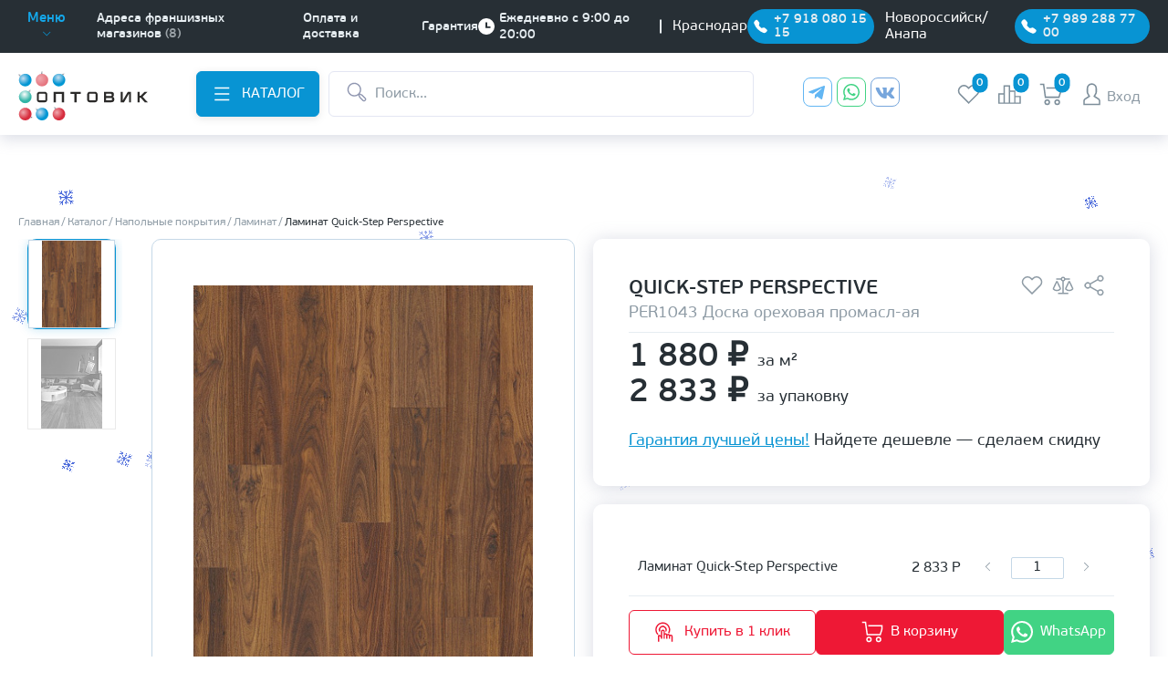

--- FILE ---
content_type: text/html; charset=UTF-8
request_url: https://optovikk.ru/catalog/napolnye-pokrytiya/laminat/quick-step-perspective-per1043-doska-orekhovaya-promasl-aya-1-507-m2-32kl-v4-1380kh156kh9-mm-7-sht-u/
body_size: 171180
content:
<!DOCTYPE html>

<html lang="ru">

<head>
    <!-- Pixel -->
        <!-- /Pixel -->
    <meta name="robots" content="index, follow">    <meta http-equiv="Content-Type" content="text/html; charset=UTF-8" />
<meta name="robots" content="index, follow" />
<meta name="keywords" content="Каталог, дверей, ламината, фурнитуры" />
<meta name="description" content="Ламинат Quick-Step Perspective PER1043 Доска ореховая промасл-ая  купить по цене 2&nbsp;833.16 &#8381; в Краснодаре. Звоните в онлайн-магазин Оптовик и заказывайте ламинат." />
<link rel="canonical" href="https://optovikk.ru/catalog/laminat/quick-step-perspective-per1043-doska-orekhovaya-promasl-aya-1-507-m2-32kl-v4-1380kh156kh9-mm-7-sht-u/" />
<script data-skip-moving="true">(function(w, d, n) {var cl = "bx-core";var ht = d.documentElement;var htc = ht ? ht.className : undefined;if (htc === undefined || htc.indexOf(cl) !== -1){return;}var ua = n.userAgent;if (/(iPad;)|(iPhone;)/i.test(ua)){cl += " bx-ios";}else if (/Windows/i.test(ua)){cl += ' bx-win';}else if (/Macintosh/i.test(ua)){cl += " bx-mac";}else if (/Linux/i.test(ua) && !/Android/i.test(ua)){cl += " bx-linux";}else if (/Android/i.test(ua)){cl += " bx-android";}cl += (/(ipad|iphone|android|mobile|touch)/i.test(ua) ? " bx-touch" : " bx-no-touch");cl += w.devicePixelRatio && w.devicePixelRatio >= 2? " bx-retina": " bx-no-retina";if (/AppleWebKit/.test(ua)){cl += " bx-chrome";}else if (/Opera/.test(ua)){cl += " bx-opera";}else if (/Firefox/.test(ua)){cl += " bx-firefox";}ht.className = htc ? htc + " " + cl : cl;})(window, document, navigator);</script>


<link href="/bitrix/js/ui/design-tokens/dist/ui.design-tokens.css?174463976226358" type="text/css"  rel="stylesheet" />
<link href="/bitrix/js/ui/fonts/opensans/ui.font.opensans.css?17446397612555" type="text/css"  rel="stylesheet" />
<link href="/bitrix/js/main/popup/dist/main.popup.bundle.css?175042714731694" type="text/css"  rel="stylesheet" />
<link href="/bitrix/js/main/phonenumber/css/phonenumber.css?174463976041921" type="text/css"  rel="stylesheet" />
<link href="/bitrix/js/bxmaker/authuserphone/core/dist/index.bundle.css?174463976422063" type="text/css"  rel="stylesheet" />
<link href="/bitrix/js/bxmaker/authuserphone/simple/dist/index.bundle.css?17446397656270" type="text/css"  rel="stylesheet" />
<link href="/local/templates/main/components/bitrix/catalog/catalog/style.css?17446400501122" type="text/css"  rel="stylesheet" />
<link href="/local/templates/main/app/css/main.min.css?1755763415720252" type="text/css"  data-template-style="true"  rel="stylesheet" />
<link href="/local/templates/main/app/css/libs-styles.min.css?174766455254547" type="text/css"  data-template-style="true"  rel="stylesheet" />
<link href="/local/templates/main/template_styles.css?17446400505206" type="text/css"  data-template-style="true"  rel="stylesheet" />







<!-- dev2fun module opengraph -->
<meta property="og:title" content="Купить Ламинат Quick-Step Perspective PER1043 Доска ореховая промасл-ая в Краснодаре по цене 2&amp;nbsp;833.16 &amp;#8381; | Оптовик"/>
<meta property="og:description" content="Ламинат Quick-Step Perspective PER1043 Доска ореховая промасл-аякупить по цене 2&nbsp;833.16 ₽ в Краснодаре. Звоните в онлайн-магазин Оптовик и заказывайте ламинат..."/>
<meta property="og:url" content="https://optovikk.ru/catalog/napolnye-pokrytiya/laminat/quick-step-perspective-per1043-doska-orekhovaya-promasl-aya-1-507-m2-32kl-v4-1380kh156kh9-mm-7-sht-u/"/>
<meta property="og:type" content="website"/>
<meta property="og:site_name" content="Оптовик"/>
<!-- /dev2fun module opengraph -->



        <meta charset="UTF-8">
    <meta http-equiv="X-UA-Compatible" content="IE=edge">
    <meta name="viewport" content="width=device-width, initial-scale=1.0">
    
                        <!--    -->
    
    <!-- cropper -->
    <title>Купить Ламинат Quick-Step Perspective PER1043 Доска ореховая промасл-ая в Краснодаре по цене 2&nbsp;833.16 &#8381; | Оптовик</title>
    <!-- Pixel -->
        <!-- /Pixel -->


    <noscript><img src="https://vk.com/rtrg?p=VK-RTRG-125773-6XkY1" style="position:fixed; left:-999px;" alt="" /></noscript>

    <!-- Rating Mail.ru counter -->
    <noscript>
        <div>
            <!--            <img src="https://top-fwz1.mail.ru/counter?id=3219099;js=na" style="display: none;" alt="Top.Mail.Ru" />-->
        </div>
    </noscript>
    <!-- //Rating Mail.ru counter -->

    <!-- Rating@Mail.ru counter dynamic remarketing appendix -->
        <!-- // Rating@Mail.ru counter dynamic remarketing appendix -->
    <!--    <img src="https://top-fwz1.mail.ru/counter?id=3219099;pid=USERID" alt="" />-->


</head>

<body class="falling">
<!-- Yandex.Metrika counter -->
<noscript><div><img src="https://mc.yandex.ru/watch/27480180" style="position:absolute; left:-9999px;" alt="" /></div></noscript>
<!-- /Yandex.Metrika counter -->
<div class="icon-container " style="z-index: 30">
    <a  href="https://t.me/optovikk_door" class="icon"><img src="/img/tg-mail.png" alt="Телеграм"></a>
    <a  href="https://wa.clck.bar/79180801515"  class="icon"><img  src="/img/whatsapp-mail.png" alt="Ватсап"></a>
</div>
<div class="container">
    <header class="header noprint" itemscope itemtype ="http://schema.org/Organization">
        <meta itemprop="name" content="«Оптовик» - интернет-магазин дверей и напольных покрытий">
        <div class="header__top-part">
            <div class="header__top-part-wrapper Container Max-width">
                <meta itemprop="streetAddress" content="г. Краснодар, ул. Красных Партизан, 235">
                <meta itemprop="postalCode" content="350047">
                <meta itemprop="addressLocality" content="Россия, г. Краснодар">
                <meta itemprop="email" content="koordinator@optovikk.ru">
                <meta itemprop="telephone" content="+7(918)080-15-15">
                                <div class="header__block-nav">
    <div class="main-nav">
        <button type="button" class="main-nav__menu">
            <span class="main-nav__menu-title" style="font-size: 14.5px!important;">Меню</span>
            <svg class="main-nav__icon-arrow">
                <use xlink:href="#arrow-bottom-small"></use>
            </svg>
        </button>

        <nav class="main-nav__nav">
            <div class="main-nav__block-list main-nav__block-list--first-lvl">

                                

        <ul class="main-nav__list">
                        
            
<!--                            -->                                <li class="main-nav__li">
                                    <a href="/" class="main-nav__link">
                                        <span class="main-nav__li-text">Главная</span>
                                    </a>
                                </li>
<!--                            -->
                        
                        
                                    
            
<!--                            -->                                <li class="main-nav__li">
                                    <a href="/action/" class="main-nav__link">
                                        <span class="main-nav__li-text">Акции и новости</span>
                                    </a>
                                </li>
<!--                            -->
                        
                        
                                    
                        <li class="main-nav__li">
               <a href="javascript:void(0);" class="main-nav__link">
                   <span class="main-nav__li-text">Покупателю</span>
                   <svg class="main-nav__icon-arrow">
                       <use xlink:href="#arrow-right-small-gray"></use>
                   </svg>
               </a>
                <div class="main-nav__block-list main-nav__block-list--second-lvl">
                    <ul class="main-nav__list">

                        
                        
                                    
            
<!--                            -->                                <li class="main-nav__li">
                                    <a href="/services/measure/" class="main-nav__link">
                                        <span class="main-nav__li-text">Замер</span>
                                    </a>
                                </li>
<!--                            -->
                        
                        
                                    
            
<!--                            -->                                <li class="main-nav__li">
                                    <a href="/services/ustanovka-mezh-dverey/" class="main-nav__link">
                                        <span class="main-nav__li-text">Установка</span>
                                    </a>
                                </li>
<!--                            -->
                        
                        
                                    
            
<!--                            -->                                <li class="main-nav__li">
                                    <a href="/services/delivery/" class="main-nav__link">
                                        <span class="main-nav__li-text">Доставка</span>
                                    </a>
                                </li>
<!--                            -->
                        
                        
                                    
            
<!--                            -->                                <li class="main-nav__li">
                                    <a href="/services/payment/" class="main-nav__link">
                                        <span class="main-nav__li-text">Оплата</span>
                                    </a>
                                </li>
<!--                            -->
                        
                        
                                    
            
<!--                            -->                                <li class="main-nav__li">
                                    <a href="/services/guarantee/" class="main-nav__link">
                                        <span class="main-nav__li-text">Гарантия</span>
                                    </a>
                                </li>
<!--                            -->
                        
                        
                                                    </ul></li>            
            
<!--                            -->                                <li class="main-nav__li">
                                    <a href="/about/" class="main-nav__link">
                                        <span class="main-nav__li-text">О компании</span>
                                    </a>
                                </li>
<!--                            -->
                        
                        
                                    
            
<!--                            -->                                <li class="main-nav__li">
                                    <a href="/contacts/" class="main-nav__link">
                                        <span class="main-nav__li-text">Контакты</span>
                                    </a>
                                </li>
<!--                            -->
                        
                        
                        
                        
        </ul>


                
                <div class="main-nav__social-networks">
                    <div class="main-nav__block-title-social">
                        <span class="main-nav__title-social">Мы в социальных сетях</span>
                    </div>
                    <div class="Social-networks">
                        <ul class="Social-networks__list">
                            <li class="Social-networks__item">
                                <a class="Social-networks__icon" href="https://t.me/optovikk_door" target="_blank" onclick="ym(27480180, 'reachGoal', 'mesenger_telegramm'); return true;">
                                    <svg class="Social-networks__icon-svg">
                                        <use class="Social-networks__svg-use" xlink:href="#telegram"></use>
                                    </svg>
                                </a>
                            </li>
                            
                                <li class="Social-networks__item">
                                    <a class="Social-networks__icon" href="https://wa.clck.bar/79180801515" target="_blank" onclick="ym(27480180, 'reachGoal', 'mesenger_whatsapp'); return true;">
                                        <svg class="Social-networks__icon-svg">
                                            <use class="Social-networks__svg-use" xlink:href="#whatsapp"></use>
                                        </svg>
                                    </a>
                                </li>
                                <li class="Social-networks__item">
                                    <a class="Social-networks__icon" href="https://vk.com/optovikk_ru" target="_blank" onclick="ym(27480180, 'reachGoal', 'social_vk'); return true;">
                                        <svg class="Social-networks__icon-svg">
                                            <use class="Social-networks__svg-use" xlink:href="#cib_vk"></use>
                                        </svg>
                                    </a>
                                </li>
                                <li class="Social-networks__item">
                                    <a class="Social-networks__icon" href="https://ok.ru/group/optovikk/" target="_blank" onclick="ym(27480180, 'reachGoal', 'social_ok'); return true;">
                                        <svg class="Social-networks__icon-svg">
                                            <use class="Social-networks__svg-use" xlink:href="#ok"></use>
                                        </svg>
                                    </a>
                                </li>


                            
                        </ul>

                    </div>
                </div>
            </div>
        </nav>
    </div>
    <ul class="header__nav-list">
                
            <li class="header__nav-li" style="font-size:14.5px!important;">
            <a href="/contacts/" class="header__nav-link">
                <span class="header__nav-link-text">Адреса франшизных магазинов</span>
                                    <span class="header__nav-link-count">(8)</span>
                            </a>
        </li>
            <li class="header__nav-li" style="font-size:14.5px!important;">
            <a href="/services/payment/" class="header__nav-link">
                <span class="header__nav-link-text">Оплата и доставка</span>
                            </a>
        </li>
            <li class="header__nav-li" style="font-size:14.5px!important;">
            <a href="/services/guarantee/" class="header__nav-link">
                <span class="header__nav-link-text">Гарантия</span>
                            </a>
        </li>
    
            </ul>
</div>
                
                <div class="header__block-info">
                    <div class="header__block-time header__block-time--line">
                        <div class="header__time-block-icon">
                            <svg class="header__icon-time">
                                <use xlink:href="#clock-white"></use>
                            </svg>
                        </div>
                        <div class="header__time-block-text">
                                <span class="header__text-time">
                                    Ежедневно с 9:00 до 20:00                                </span>
                        </div>
                    </div>
                    <div class="header__block-connect header__block-connect--media-mod header-phone">
                        <span>Краснодар</span>
                        <a href="tel:+79180801515" class="header__connect">
                            <svg class="header__icon-connect">
                                <use xlink:href="#phone-white"></use>
                            </svg>
                            <span class="header__connect-text">+7 918 080 15 15</span>
                        </a>
                    </div>
                    <div class="header__block-connect header__block-connect--media-mod header-phone">
                        <span>Новороссийск/Анапа</span>
                        <a href="tel:+79892887700" class="header__connect">
                            <svg class="header__icon-connect">
                                <use xlink:href="#phone-white"></use>
                            </svg>
                            <span class="header__connect-text">+7 989 288 77 00</span>
                        </a>
                    </div>

                    <div class="header__block-connect header__block-connect--media-mod header-phone-mobile">
                        <button class="header__connect header__connect-btn" onclick="openPhonePopup()">
                            <svg class="header__icon-connect">
                                <use xlink:href="#phone-white"></use>
                            </svg>
                            <span class="header__connect-text">+7 918 080 15 15</span>
                        </button>
                    </div>

                    <div class="header__block-connect header__block-connect--theme-green header__block-connect--media-desk-none">
                        <a href="#" class="header__connect">
                            <svg class="header__icon-connect">
                                <use xlink:href="#whatsapp-small"></use>
                            </svg>
                            <span class="header__connect-text">WhatsApp</span>
                        </a>
                    </div>
                </div>
            </div>
        </div>


        <div class="header__bottom-part header__bottom-part--decor-lines">
            <div class="header__bottom-part-line line-wrapper">
                <span class="line line--one"></span>
                <span class="line line--two"></span>
                <span class="line line--three"></span>
            </div>
            <div class="header__bottom-part-wrapper Container Max-width">
                <div class="main-logo">
                                        <a href="/">
    <!-- <img src="/local/templates/main/app/img/logo.png" class="main-logo__image" alt="logo"> -->
    <img src="/local/templates/main/app/img/logo-new-year.svg" class="main-logo__image" alt="logo">
</a>
                                    </div>
                <div class="header__block-nav-search">
                                        

<div class="main-catalog">
    <a class="Button Button--blue Button--theme-xs main-catalog__button">
		<span class="Button__icon">
			<svg class="Button__icon-svg">
				<use class="Button__icon-svg-use" xlink:href="#burger"></use>
			</svg>
		</span>
        <span class="Button__text">Каталог</span>
    </a>
    <div class="catalog-header catalog-header--desk">
        <div class="catalog-header__inner-list-product">
            <div class="catalog-header__block-list-product">

                                

<ul class="catalog-header__list-product" data-catalog>
    
    
        <li class="catalog-header__list-item-product list-menu-catalog">
        <a href="/catalog/mezhkomnatnye-dveri/" class="
                                                                Button Button--white-black Button--theme-l Button--theme-l-n parent-menu
                                                                    ">
                            <span class="Button__icon">
                                    <svg class="Button__icon-svg Button__icon-svg--left">
                                        <use class="Button__icon-svg-use"
                                             xlink:href="#interior-doors"></use>
                                    </svg>
                                </span>
                                        <span class="Button__text">Межкомнатные двери</span>
                <span class="Button__icon Button__icon--right">
                                    <svg class="Button__icon-svg Button__icon-svg--right Button__icon-svg--right-rotate catalog-header__mobile-icon">
                                        <use class="Button__icon-svg-use" xlink:href="#arrow-right-small-gray"></use>
                                    </svg>
                                </span>
            
        </a>
        <ul class="
        catalog-header__list-product-second-level ul-second
        ">
            
            
            
    
                                        <li class="catalog-header__list-product-second-level-item">
                        <a href="/catalog/mezhkomnatnye-dveri/vlagostoykie-dveri/" class="catalog-header__list-product-second-level-button">
                            Влагостойкие двери                        </a>
                    </li>
                            
            
            
    
                                        <li class="catalog-header__list-product-second-level-item">
                        <a href="/catalog/mezhkomnatnye-dveri/gruntovannye-dveri/" class="catalog-header__list-product-second-level-button">
                            Грунтованные двери                        </a>
                    </li>
                            
            
            
    
        <li class="catalog-header__list-product-second-level-item">
        <a href="/catalog/mezhkomnatnye-dveri/dveri-iz-massiva/" class="
                                                                catalog-header__list-product-second-level-button parent-menu
                                                                    ">
                                        <span class="catalog-header__list-product-second-level-item-text catalog-header__mobile-text">Двери из массива</span>
                <span class="catalog-header__list-product-second-level-item-icon">
									<svg class="catalog-header__list-product-second-level-item-svg catalog-header__mobile-icon">
										<use class="catalog-header__list-product-second-level-item-svg-use"
                                             xlink:href="#arrow-right-small-gray"></use>
									</svg>
								</span>
            
        </a>
        <ul class="
        catalog-header__list-product-third-level ul-third
        ">
            
            
            
    
                                        <li class="catalog-header__list-product-second-level-item">
                        <a href="/catalog/mezhkomnatnye-dveri/dveri-iz-massiva/massiv-olkhi/" class="catalog-header__list-product-second-level-button">
                            Двери из массив ольхи                        </a>
                    </li>
                            
            
            
    
                                        <li class="catalog-header__list-product-second-level-item">
                        <a href="/catalog/mezhkomnatnye-dveri/dveri-iz-massiva/dveri-iz-massiva-berezy/" class="catalog-header__list-product-second-level-button">
                            Двери из массива березы                        </a>
                    </li>
                            
            
            
    
                                        <li class="catalog-header__list-product-second-level-item">
                        <a href="/catalog/mezhkomnatnye-dveri/dveri-iz-massiva/massiv-sosny_1/" class="catalog-header__list-product-second-level-button">
                            Двери из массива сосны                        </a>
                    </li>
                            
            
            
    
                                        <li class="catalog-header__list-product-second-level-item">
                        <a href="/catalog/mezhkomnatnye-dveri/dveri-iz-massiva/massiv-sosny-neobrabotannyy/" class="catalog-header__list-product-second-level-button">
                            Двери из необработанного массива сосны                        </a>
                    </li>
                            
            
            
            </ul></li>    
        <li class="catalog-header__list-product-second-level-item">
        <a href="/catalog/mezhkomnatnye-dveri/naturalnyy-shpon/" class="
                                                                catalog-header__list-product-second-level-button parent-menu
                                                                    ">
                                        <span class="catalog-header__list-product-second-level-item-text catalog-header__mobile-text">Двери натуральный шпон</span>
                <span class="catalog-header__list-product-second-level-item-icon">
									<svg class="catalog-header__list-product-second-level-item-svg catalog-header__mobile-icon">
										<use class="catalog-header__list-product-second-level-item-svg-use"
                                             xlink:href="#arrow-right-small-gray"></use>
									</svg>
								</span>
            
        </a>
        <ul class="
        catalog-header__list-product-third-level ul-third
        ">
            
            
            
    
                                        <li class="catalog-header__list-product-second-level-item">
                        <a href="/catalog/mezhkomnatnye-dveri/naturalnyy-shpon/shpon-fine-line/" class="catalog-header__list-product-second-level-button">
                            Двери шпон fine-line                        </a>
                    </li>
                            
            
            
    
                                        <li class="catalog-header__list-product-second-level-item">
                        <a href="/catalog/mezhkomnatnye-dveri/naturalnyy-shpon/shpon-tsennykh-porod-dereva/" class="catalog-header__list-product-second-level-button">
                            Шпон ценных пород дерева                        </a>
                    </li>
                            
            
            
            </ul></li>    
                                        <li class="catalog-header__list-product-second-level-item">
                        <a href="/catalog/mezhkomnatnye-dveri/dveri-garmoshka/" class="catalog-header__list-product-second-level-button">
                            Двери-гармошка                        </a>
                    </li>
                            
            
            
    
                                        <li class="catalog-header__list-product-second-level-item">
                        <a href="/catalog/mezhkomnatnye-dveri/arki/" class="catalog-header__list-product-second-level-button">
                            Дверные арки                        </a>
                    </li>
                            
            
            
    
                                        <li class="catalog-header__list-product-second-level-item">
                        <a href="/catalog/mezhkomnatnye-dveri/laminirovannye-dveri/" class="catalog-header__list-product-second-level-button">
                            Ламинированные двери                        </a>
                    </li>
                            
            
            
    
                                        <li class="catalog-header__list-product-second-level-item">
                        <a href="/catalog/mezhkomnatnye-dveri/skrytye-dveri/" class="catalog-header__list-product-second-level-button">
                            Скрытые двери                        </a>
                    </li>
                            
            
            
    
        <li class="catalog-header__list-product-second-level-item">
        <a href="/catalog/mezhkomnatnye-dveri/sovremennye-pokrytiya/" class="
                                                                catalog-header__list-product-second-level-button parent-menu
                                                                    ">
                                        <span class="catalog-header__list-product-second-level-item-text catalog-header__mobile-text">Современные покрытия</span>
                <span class="catalog-header__list-product-second-level-item-icon">
									<svg class="catalog-header__list-product-second-level-item-svg catalog-header__mobile-icon">
										<use class="catalog-header__list-product-second-level-item-svg-use"
                                             xlink:href="#arrow-right-small-gray"></use>
									</svg>
								</span>
            
        </a>
        <ul class="
        catalog-header__list-product-third-level ul-third
        ">
            
            
            
    
                                        <li class="catalog-header__list-product-second-level-item">
                        <a href="/catalog/mezhkomnatnye-dveri/sovremennye-pokrytiya/dveri-v-pet-pokrytii/" class="catalog-header__list-product-second-level-button">
                            Двери в ПЭТ-покрытии                        </a>
                    </li>
                            
            
            
    
                                        <li class="catalog-header__list-product-second-level-item">
                        <a href="/catalog/mezhkomnatnye-dveri/sovremennye-pokrytiya/pvc-pokrytie/" class="catalog-header__list-product-second-level-button">
                            Двери ПВХ покрытий                        </a>
                    </li>
                            
            
            
    
                                        <li class="catalog-header__list-product-second-level-item">
                        <a href="/catalog/mezhkomnatnye-dveri/sovremennye-pokrytiya/ekoshpon-s-alyuminievoy-kromkoy/" class="catalog-header__list-product-second-level-button">
                            Двери с алюминиевой кромкой                        </a>
                    </li>
                            
            
            
    
                                        <li class="catalog-header__list-product-second-level-item">
                        <a href="/catalog/mezhkomnatnye-dveri/sovremennye-pokrytiya/vinilovye-pokrytiya/" class="catalog-header__list-product-second-level-button">
                            Двери с виниловыми и Soft Touch покрытиями                        </a>
                    </li>
                            
            
            
    
                                        <li class="catalog-header__list-product-second-level-item">
                        <a href="/catalog/mezhkomnatnye-dveri/sovremennye-pokrytiya/ekoshpon/" class="catalog-header__list-product-second-level-button">
                            Двери экошпон                        </a>
                    </li>
                            
            
            
            </ul></li>    
                                        <li class="catalog-header__list-product-second-level-item">
                        <a href="/catalog/mezhkomnatnye-dveri/emalevye-dveri/" class="catalog-header__list-product-second-level-button">
                            Эмалированные двери                        </a>
                    </li>
                            
            
            
            </ul></li>    
        <li class="catalog-header__list-item-product list-menu-catalog">
        <a href="/catalog/vkhodnye-dveri/" class="
                                                                Button Button--white-black Button--theme-l Button--theme-l-n parent-menu
                                                                    ">
                            <span class="Button__icon">
                                    <svg class="Button__icon-svg Button__icon-svg--left">
                                        <use class="Button__icon-svg-use"
                                             xlink:href="#enter-doors"></use>
                                    </svg>
                                </span>
                                        <span class="Button__text">Входные двери</span>
                <span class="Button__icon Button__icon--right">
                                    <svg class="Button__icon-svg Button__icon-svg--right Button__icon-svg--right-rotate catalog-header__mobile-icon">
                                        <use class="Button__icon-svg-use" xlink:href="#arrow-right-small-gray"></use>
                                    </svg>
                                </span>
            
        </a>
        <ul class="
        catalog-header__list-product-second-level ul-second
        ">
            
            
            
    
                                        <li class="catalog-header__list-product-second-level-item">
                        <a href="/catalog/vkhodnye-dveri/dlya-doma/" class="catalog-header__list-product-second-level-button">
                            Входные двери для дома                        </a>
                    </li>
                            
            
            
    
                                        <li class="catalog-header__list-product-second-level-item">
                        <a href="/catalog/vkhodnye-dveri/dlya-kvartiry/" class="catalog-header__list-product-second-level-button">
                            Входные двери для квартиры                        </a>
                    </li>
                            
            
            
    
                                        <li class="catalog-header__list-product-second-level-item">
                        <a href="/catalog/vkhodnye-dveri/mdf-mdf/" class="catalog-header__list-product-second-level-button">
                            Входные двери МДФ                        </a>
                    </li>
                            
            
            
    
                                        <li class="catalog-header__list-product-second-level-item">
                        <a href="/catalog/vkhodnye-dveri/metall-mdf/" class="catalog-header__list-product-second-level-button">
                            Входные двери металл/мдф                        </a>
                    </li>
                            
            
            
    
                                        <li class="catalog-header__list-product-second-level-item">
                        <a href="/catalog/vkhodnye-dveri/dveri-nestandart/" class="catalog-header__list-product-second-level-button">
                            Входные двери нестандартного размера                        </a>
                    </li>
                            
            
            
    
                                        <li class="catalog-header__list-product-second-level-item">
                        <a href="/catalog/vkhodnye-dveri/s-zerkalom/" class="catalog-header__list-product-second-level-button">
                            Входные двери с зеркалом                        </a>
                    </li>
                            
            
            
    
                                        <li class="catalog-header__list-product-second-level-item">
                        <a href="/catalog/vkhodnye-dveri/dveri-s-kovkoy/" class="catalog-header__list-product-second-level-button">
                            Входные двери с ковкой                        </a>
                    </li>
                            
            
            
    
                                        <li class="catalog-header__list-product-second-level-item">
                        <a href="/catalog/vkhodnye-dveri/dveri-termo/" class="catalog-header__list-product-second-level-button">
                            Входные двери с терморазрывом                        </a>
                    </li>
                            
            
            
    
                                        <li class="catalog-header__list-product-second-level-item">
                        <a href="/catalog/vkhodnye-dveri/s-elektronnym-zamkom/" class="catalog-header__list-product-second-level-button">
                            Входные двери с электронным замком                        </a>
                    </li>
                            
            
            
    
                                        <li class="catalog-header__list-product-second-level-item">
                        <a href="/catalog/vkhodnye-dveri/metall-metall/" class="catalog-header__list-product-second-level-button">
                            Металлические входные двери                        </a>
                    </li>
                            
            
            
            </ul></li>    
        <li class="catalog-header__list-item-product list-menu-catalog">
        <a href="/catalog/napolnye-pokrytiya/" class="
                                                                Button Button--white-black Button--theme-l Button--theme-l-n parent-menu
                                                                    ">
                            <span class="Button__icon">
                                    <svg class="Button__icon-svg Button__icon-svg--left">
                                        <use class="Button__icon-svg-use"
                                             xlink:href="#floor"></use>
                                    </svg>
                                </span>
                                        <span class="Button__text">Напольные покрытия</span>
                <span class="Button__icon Button__icon--right">
                                    <svg class="Button__icon-svg Button__icon-svg--right Button__icon-svg--right-rotate catalog-header__mobile-icon">
                                        <use class="Button__icon-svg-use" xlink:href="#arrow-right-small-gray"></use>
                                    </svg>
                                </span>
            
        </a>
        <ul class="
        catalog-header__list-product-second-level ul-second
        ">
            
            
            
    
                                        <li class="catalog-header__list-product-second-level-item">
                        <a href="/catalog/napolnye-pokrytiya/laminat/" class="catalog-header__list-product-second-level-button">
                            Ламинат                        </a>
                    </li>
                            
            
            
    
                                        <li class="catalog-header__list-product-second-level-item">
                        <a href="/catalog/napolnye-pokrytiya/kvartsvinilovaya-plitka/" class="catalog-header__list-product-second-level-button">
                            Виниловые покрытия                        </a>
                    </li>
                            
            
            
    
                                        <li class="catalog-header__list-product-second-level-item">
                        <a href="/catalog/napolnye-pokrytiya/plintus/" class="catalog-header__list-product-second-level-button">
                            Плинтус                        </a>
                    </li>
                            
            
            
            </ul></li>    
        <li class="catalog-header__list-item-product list-menu-catalog">
        <a href="/catalog/furnitura/" class="
                                                                Button Button--white-black Button--theme-l Button--theme-l-n parent-menu
                                                                    ">
                            <span class="Button__icon">
                                    <svg class="Button__icon-svg Button__icon-svg--left">
                                        <use class="Button__icon-svg-use"
                                             xlink:href="#fittings"></use>
                                    </svg>
                                </span>
                                        <span class="Button__text">Фурнитура</span>
                <span class="Button__icon Button__icon--right">
                                    <svg class="Button__icon-svg Button__icon-svg--right Button__icon-svg--right-rotate catalog-header__mobile-icon">
                                        <use class="Button__icon-svg-use" xlink:href="#arrow-right-small-gray"></use>
                                    </svg>
                                </span>
            
        </a>
        <ul class="
        catalog-header__list-product-second-level ul-second
        ">
            
            
            
    
        <li class="catalog-header__list-product-second-level-item">
        <a href="/catalog/furnitura/dvernye-ruchki/" class="
                                                                catalog-header__list-product-second-level-button parent-menu
                                                                    ">
                                        <span class="catalog-header__list-product-second-level-item-text catalog-header__mobile-text">Дверные ручки</span>
                <span class="catalog-header__list-product-second-level-item-icon">
									<svg class="catalog-header__list-product-second-level-item-svg catalog-header__mobile-icon">
										<use class="catalog-header__list-product-second-level-item-svg-use"
                                             xlink:href="#arrow-right-small-gray"></use>
									</svg>
								</span>
            
        </a>
        <ul class="
        catalog-header__list-product-third-level ul-third
        ">
            
            
            
    
                                        <li class="catalog-header__list-product-second-level-item">
                        <a href="/catalog/furnitura/dvernye-ruchki/ruchki-standart/" class="catalog-header__list-product-second-level-button">
                            Ручки стандарт                        </a>
                    </li>
                            
            
            
    
                                        <li class="catalog-header__list-product-second-level-item">
                        <a href="/catalog/furnitura/dvernye-ruchki/ruchki-so-vstroennym-mekhanizmom/" class="catalog-header__list-product-second-level-button">
                            Ручки со встроенным механизмом                        </a>
                    </li>
                            
            
            
    
                                        <li class="catalog-header__list-product-second-level-item">
                        <a href="/catalog/furnitura/dvernye-ruchki/ruchki-kupe/" class="catalog-header__list-product-second-level-button">
                            Ручки купе                        </a>
                    </li>
                            
            
            
            </ul></li>    
        <li class="catalog-header__list-product-second-level-item">
        <a href="/catalog/furnitura/dvernye-zamki-i-zashchelki/" class="
                                                                catalog-header__list-product-second-level-button parent-menu
                                                                    ">
                                        <span class="catalog-header__list-product-second-level-item-text catalog-header__mobile-text">Дверные замки и защелки</span>
                <span class="catalog-header__list-product-second-level-item-icon">
									<svg class="catalog-header__list-product-second-level-item-svg catalog-header__mobile-icon">
										<use class="catalog-header__list-product-second-level-item-svg-use"
                                             xlink:href="#arrow-right-small-gray"></use>
									</svg>
								</span>
            
        </a>
        <ul class="
        catalog-header__list-product-third-level ul-third
        ">
            
            
            
    
                                        <li class="catalog-header__list-product-second-level-item">
                        <a href="/catalog/furnitura/dvernye-zamki-i-zashchelki/zadvizhki/" class="catalog-header__list-product-second-level-button">
                            Задвижки                        </a>
                    </li>
                            
            
            
    
                                        <li class="catalog-header__list-product-second-level-item">
                        <a href="/catalog/furnitura/dvernye-zamki-i-zashchelki/zamki/" class="catalog-header__list-product-second-level-button">
                            Замки                        </a>
                    </li>
                            
            
            
    
                                        <li class="catalog-header__list-product-second-level-item">
                        <a href="/catalog/furnitura/dvernye-zamki-i-zashchelki/zashchelki-6-45/" class="catalog-header__list-product-second-level-button">
                            Защелки /6-45/                        </a>
                    </li>
                            
            
            
            </ul></li>    
        <li class="catalog-header__list-product-second-level-item">
        <a href="/catalog/furnitura/dvernye-petli/" class="
                                                                catalog-header__list-product-second-level-button parent-menu
                                                                    ">
                                        <span class="catalog-header__list-product-second-level-item-text catalog-header__mobile-text">Дверные петли</span>
                <span class="catalog-header__list-product-second-level-item-icon">
									<svg class="catalog-header__list-product-second-level-item-svg catalog-header__mobile-icon">
										<use class="catalog-header__list-product-second-level-item-svg-use"
                                             xlink:href="#arrow-right-small-gray"></use>
									</svg>
								</span>
            
        </a>
        <ul class="
        catalog-header__list-product-third-level ul-third
        ">
            
            
            
    
                                        <li class="catalog-header__list-product-second-level-item">
                        <a href="/catalog/furnitura/dvernye-petli/nakladnye-petli-babochki-/" class="catalog-header__list-product-second-level-button">
                            Накладные петли бабочки                        </a>
                    </li>
                            
            
            
    
                                        <li class="catalog-header__list-product-second-level-item">
                        <a href="/catalog/furnitura/dvernye-petli/razemnye-petli/" class="catalog-header__list-product-second-level-button">
                            Разъемные петли                        </a>
                    </li>
                            
            
            
    
                                        <li class="catalog-header__list-product-second-level-item">
                        <a href="/catalog/furnitura/dvernye-petli/universalnye-vreznye-petli/" class="catalog-header__list-product-second-level-button">
                            Универсальные врезные петли                        </a>
                    </li>
                            
            
            
            </ul></li>    
        <li class="catalog-header__list-product-second-level-item">
        <a href="/catalog/furnitura/aksessuary/" class="
                                                                catalog-header__list-product-second-level-button parent-menu
                                                                    ">
                                        <span class="catalog-header__list-product-second-level-item-text catalog-header__mobile-text">Аксессуары</span>
                <span class="catalog-header__list-product-second-level-item-icon">
									<svg class="catalog-header__list-product-second-level-item-svg catalog-header__mobile-icon">
										<use class="catalog-header__list-product-second-level-item-svg-use"
                                             xlink:href="#arrow-right-small-gray"></use>
									</svg>
								</span>
            
        </a>
        <ul class="
        catalog-header__list-product-third-level ul-third
        ">
            
            
            
    
                                        <li class="catalog-header__list-product-second-level-item">
                        <a href="/catalog/furnitura/aksessuary/avtoporogi/" class="catalog-header__list-product-second-level-button">
                            Автопороги                        </a>
                    </li>
                            
            
            
    
                                        <li class="catalog-header__list-product-second-level-item">
                        <a href="/catalog/furnitura/aksessuary/dovodchiki/" class="catalog-header__list-product-second-level-button">
                            Доводчики                        </a>
                    </li>
                            
            
            
    
                                        <li class="catalog-header__list-product-second-level-item">
                        <a href="/catalog/furnitura/aksessuary/rigelya-shpingalety/" class="catalog-header__list-product-second-level-button">
                            Ригеля                         </a>
                    </li>
                            
            
            
    
                                        <li class="catalog-header__list-product-second-level-item">
                        <a href="/catalog/furnitura/aksessuary/upor-dvernoy-ogranichitel/" class="catalog-header__list-product-second-level-button">
                            Упор дверной                         </a>
                    </li>
                            
            
            
    
                                        <li class="catalog-header__list-product-second-level-item">
                        <a href="/catalog/furnitura/aksessuary/tsilindrovyy-mekhanizm/" class="catalog-header__list-product-second-level-button">
                            Цилиндровый механизм                        </a>
                    </li>
                            
            
            
            </ul></li>    
        <li class="catalog-header__list-product-second-level-item">
        <a href="/catalog/furnitura/kupe/" class="
                                                                catalog-header__list-product-second-level-button parent-menu
                                                                    ">
                                        <span class="catalog-header__list-product-second-level-item-text catalog-header__mobile-text">Купе</span>
                <span class="catalog-header__list-product-second-level-item-icon">
									<svg class="catalog-header__list-product-second-level-item-svg catalog-header__mobile-icon">
										<use class="catalog-header__list-product-second-level-item-svg-use"
                                             xlink:href="#arrow-right-small-gray"></use>
									</svg>
								</span>
            
        </a>
        <ul class="
        catalog-header__list-product-third-level ul-third
        ">
            
            
            
    
                                        <li class="catalog-header__list-product-second-level-item">
                        <a href="/catalog/furnitura/kupe/napravlyayushchie-i-roliki/" class="catalog-header__list-product-second-level-button">
                            Направляющие и ролики                        </a>
                    </li>
                            
            
            
    
                                        <li class="catalog-header__list-product-second-level-item">
                        <a href="/catalog/furnitura/kupe/ruchki-kupe/" class="catalog-header__list-product-second-level-button">
                            Ручки купе                        </a>
                    </li>
                            
            
            
                            </ul></li></ul></li>            
            <li class="catalog-header__list-item-product list-menu-catalog list-menu-catalog--not-nesting">
                <a class="Button Button--white-black Button--theme-l Button--theme-l-n parent-menu"
                   href="/services/">
                <span class="Button__icon">
                    <svg class="Button__icon-svg  Button__icon-svg--left">
                        <use class="Button__icon-svg-use" xlink:href="#truck"></use>
                    </svg>
                </span>
                    <span class="Button__text">Услуги</span>
                    <span class="Button__icon Button__icon--right">
                        <svg class="Button__icon-svg Button__icon-svg--right Button__icon-svg--right-rotate catalog-header__mobile-icon">
                                                    </svg>
                    </span>
                </a>
            </li>
            <li class="catalog-header__list-item-product list-menu-catalog list-menu-catalog--red list-menu-catalog--not-nesting">
                <a class="Button Button--white-black Button--theme-l Button--theme-l-n parent-menu"
                   href="/sale/">
                <span class="Button__icon">
                    <svg class="Button__icon-svg Button__icon-svg--red Button__icon-svg--left">
                        <use class="Button__icon-svg-use" xlink:href="#stock"></use>
                    </svg>
                </span>
                    <span class="Button__text">Акции</span>
                    <span class="Button__icon Button__icon--right">
                        <svg class="Button__icon-svg Button__icon-svg--right Button__icon-svg--right-rotate catalog-header__mobile-icon">
                                                    </svg>
                    </span>
                </a>
            </li>
<!--            <li class="catalog-header__list-item-product list-menu-catalog list-menu-catalog--not-nesting">-->
<!--                <a class="Button Button--white-black Button--theme-l Button--theme-l-n parent-menu"-->
<!--                   href="--><!--">-->
<!--                <span class="Button__icon">-->
<!--                    <svg class="Button__icon-svg Button__icon-svg--red Button__icon-svg--left">-->
<!--                        <use class="Button__icon-svg-use" xlink:href="#discont"></use>-->
<!--                    </svg>-->
<!--                </span>-->
<!--                    <span class="Button__text">Дисконт-центр</span>-->
<!--                    <span class="Button__icon Button__icon--right">-->
<!--                        <svg class="Button__icon-svg Button__icon-svg--right Button__icon-svg--right-rotate catalog-header__mobile-icon">-->
<!--                            --><!--                        </svg>-->
<!--                    </span>-->
<!--                </a>-->
<!--            </li>-->
                            <li class="catalog-header__list-item-product list-menu-catalog">
                    <div class="catalog-header__btns">
                        <a class="Button Button--blue-clear Button--theme-s Button--theme-s-w">
                            <span class="Button__text">Все категории</span>
                            <span class="Button__icon">
                            <svg class="Button__icon-svg">
                                <use class="Button__icon-svg-use" xlink:href="#arrow-skinny"></use>
                            </svg>
                        </span>
                        </a>
                    </div>
                </li>
                    </ul>
        
                            </div>
        </div>
    </div>

    <div class="catalog-header catalog-header--mobile">
        <div class="screen">
            <div class="menu__wrapper">
                <div class="js-menu">


                                        

    <ul>
    <li class="menu__title"><span>Каталог</span></li>
        
        <li>
    <a href="/catalog/mezhkomnatnye-dveri/">
                    <span class="Icon Icon--black Icon--theme-m">
                            <div class="Icon__content">
                                <svg class="Icon__svg">
                                    <use class="Icon__svg-use"
                                         xlink:href="#interior-doors"></use>
                                </svg>
                            </div>
                        </span>
                Межкомнатные двери    </a>
    <ul>
    <li>
        <a href="/catalog/mezhkomnatnye-dveri/">
           Все товары
        </a>
    </li>
    
    
    
                        <li>
                <a href="/catalog/mezhkomnatnye-dveri/vlagostoykie-dveri/">
                    Влагостойкие двери                </a>
            </li>
            
    
    
                        <li>
                <a href="/catalog/mezhkomnatnye-dveri/gruntovannye-dveri/">
                    Грунтованные двери                </a>
            </li>
            
    
    
        <li>
    <a href="/catalog/mezhkomnatnye-dveri/dveri-iz-massiva/">
                Двери из массива    </a>
    <ul>
    <li>
        <a href="/catalog/mezhkomnatnye-dveri/dveri-iz-massiva/">
           Все товары
        </a>
    </li>
    
    
    
                        <li>
                <a href="/catalog/mezhkomnatnye-dveri/dveri-iz-massiva/massiv-olkhi/">
                    Двери из массив ольхи                </a>
            </li>
            
    
    
                        <li>
                <a href="/catalog/mezhkomnatnye-dveri/dveri-iz-massiva/dveri-iz-massiva-berezy/">
                    Двери из массива березы                </a>
            </li>
            
    
    
                        <li>
                <a href="/catalog/mezhkomnatnye-dveri/dveri-iz-massiva/massiv-sosny_1/">
                    Двери из массива сосны                </a>
            </li>
            
    
    
                        <li>
                <a href="/catalog/mezhkomnatnye-dveri/dveri-iz-massiva/massiv-sosny-neobrabotannyy/">
                    Двери из необработанного массива сосны                </a>
            </li>
            
    
            </ul></li>    
        <li>
    <a href="/catalog/mezhkomnatnye-dveri/naturalnyy-shpon/">
                Двери натуральный шпон    </a>
    <ul>
    <li>
        <a href="/catalog/mezhkomnatnye-dveri/naturalnyy-shpon/">
           Все товары
        </a>
    </li>
    
    
    
                        <li>
                <a href="/catalog/mezhkomnatnye-dveri/naturalnyy-shpon/shpon-fine-line/">
                    Двери шпон fine-line                </a>
            </li>
            
    
    
                        <li>
                <a href="/catalog/mezhkomnatnye-dveri/naturalnyy-shpon/shpon-tsennykh-porod-dereva/">
                    Шпон ценных пород дерева                </a>
            </li>
            
    
            </ul></li>    
                        <li>
                <a href="/catalog/mezhkomnatnye-dveri/dveri-garmoshka/">
                    Двери-гармошка                </a>
            </li>
            
    
    
                        <li>
                <a href="/catalog/mezhkomnatnye-dveri/arki/">
                    Дверные арки                </a>
            </li>
            
    
    
                        <li>
                <a href="/catalog/mezhkomnatnye-dveri/laminirovannye-dveri/">
                    Ламинированные двери                </a>
            </li>
            
    
    
                        <li>
                <a href="/catalog/mezhkomnatnye-dveri/skrytye-dveri/">
                    Скрытые двери                </a>
            </li>
            
    
    
        <li>
    <a href="/catalog/mezhkomnatnye-dveri/sovremennye-pokrytiya/">
                Современные покрытия    </a>
    <ul>
    <li>
        <a href="/catalog/mezhkomnatnye-dveri/sovremennye-pokrytiya/">
           Все товары
        </a>
    </li>
    
    
    
                        <li>
                <a href="/catalog/mezhkomnatnye-dveri/sovremennye-pokrytiya/dveri-v-pet-pokrytii/">
                    Двери в ПЭТ-покрытии                </a>
            </li>
            
    
    
                        <li>
                <a href="/catalog/mezhkomnatnye-dveri/sovremennye-pokrytiya/pvc-pokrytie/">
                    Двери ПВХ покрытий                </a>
            </li>
            
    
    
                        <li>
                <a href="/catalog/mezhkomnatnye-dveri/sovremennye-pokrytiya/ekoshpon-s-alyuminievoy-kromkoy/">
                    Двери с алюминиевой кромкой                </a>
            </li>
            
    
    
                        <li>
                <a href="/catalog/mezhkomnatnye-dveri/sovremennye-pokrytiya/vinilovye-pokrytiya/">
                    Двери с виниловыми и Soft Touch покрытиями                </a>
            </li>
            
    
    
                        <li>
                <a href="/catalog/mezhkomnatnye-dveri/sovremennye-pokrytiya/ekoshpon/">
                    Двери экошпон                </a>
            </li>
            
    
            </ul></li>    
                        <li>
                <a href="/catalog/mezhkomnatnye-dveri/emalevye-dveri/">
                    Эмалированные двери                </a>
            </li>
            
    
            </ul></li>    
        <li>
    <a href="/catalog/vkhodnye-dveri/">
                    <span class="Icon Icon--black Icon--theme-m">
                            <div class="Icon__content">
                                <svg class="Icon__svg">
                                    <use class="Icon__svg-use"
                                         xlink:href="#enter-doors"></use>
                                </svg>
                            </div>
                        </span>
                Входные двери    </a>
    <ul>
    <li>
        <a href="/catalog/vkhodnye-dveri/">
           Все товары
        </a>
    </li>
    
    
    
                        <li>
                <a href="/catalog/vkhodnye-dveri/dlya-doma/">
                    Входные двери для дома                </a>
            </li>
            
    
    
                        <li>
                <a href="/catalog/vkhodnye-dveri/dlya-kvartiry/">
                    Входные двери для квартиры                </a>
            </li>
            
    
    
                        <li>
                <a href="/catalog/vkhodnye-dveri/mdf-mdf/">
                    Входные двери МДФ                </a>
            </li>
            
    
    
                        <li>
                <a href="/catalog/vkhodnye-dveri/metall-mdf/">
                    Входные двери металл/мдф                </a>
            </li>
            
    
    
                        <li>
                <a href="/catalog/vkhodnye-dveri/dveri-nestandart/">
                    Входные двери нестандартного размера                </a>
            </li>
            
    
    
                        <li>
                <a href="/catalog/vkhodnye-dveri/s-zerkalom/">
                    Входные двери с зеркалом                </a>
            </li>
            
    
    
                        <li>
                <a href="/catalog/vkhodnye-dveri/dveri-s-kovkoy/">
                    Входные двери с ковкой                </a>
            </li>
            
    
    
                        <li>
                <a href="/catalog/vkhodnye-dveri/dveri-termo/">
                    Входные двери с терморазрывом                </a>
            </li>
            
    
    
                        <li>
                <a href="/catalog/vkhodnye-dveri/s-elektronnym-zamkom/">
                    Входные двери с электронным замком                </a>
            </li>
            
    
    
                        <li>
                <a href="/catalog/vkhodnye-dveri/metall-metall/">
                    Металлические входные двери                </a>
            </li>
            
    
            </ul></li>    
        <li>
    <a href="/catalog/napolnye-pokrytiya/">
                    <span class="Icon Icon--black Icon--theme-m">
                            <div class="Icon__content">
                                <svg class="Icon__svg">
                                    <use class="Icon__svg-use"
                                         xlink:href="#floor"></use>
                                </svg>
                            </div>
                        </span>
                Напольные покрытия    </a>
    <ul>
    <li>
        <a href="/catalog/napolnye-pokrytiya/">
           Все товары
        </a>
    </li>
    
    
    
                        <li>
                <a href="/catalog/napolnye-pokrytiya/laminat/">
                    Ламинат                </a>
            </li>
            
    
    
                        <li>
                <a href="/catalog/napolnye-pokrytiya/kvartsvinilovaya-plitka/">
                    Виниловые покрытия                </a>
            </li>
            
    
    
                        <li>
                <a href="/catalog/napolnye-pokrytiya/plintus/">
                    Плинтус                </a>
            </li>
            
    
            </ul></li>    
        <li>
    <a href="/catalog/furnitura/">
                    <span class="Icon Icon--black Icon--theme-m">
                            <div class="Icon__content">
                                <svg class="Icon__svg">
                                    <use class="Icon__svg-use"
                                         xlink:href="#fittings"></use>
                                </svg>
                            </div>
                        </span>
                Фурнитура    </a>
    <ul>
    <li>
        <a href="/catalog/furnitura/">
           Все товары
        </a>
    </li>
    
    
    
        <li>
    <a href="/catalog/furnitura/dvernye-ruchki/">
                Дверные ручки    </a>
    <ul>
    <li>
        <a href="/catalog/furnitura/dvernye-ruchki/">
           Все товары
        </a>
    </li>
    
    
    
                        <li>
                <a href="/catalog/furnitura/dvernye-ruchki/ruchki-standart/">
                    Ручки стандарт                </a>
            </li>
            
    
    
                        <li>
                <a href="/catalog/furnitura/dvernye-ruchki/ruchki-so-vstroennym-mekhanizmom/">
                    Ручки со встроенным механизмом                </a>
            </li>
            
    
    
                        <li>
                <a href="/catalog/furnitura/dvernye-ruchki/ruchki-kupe/">
                    Ручки купе                </a>
            </li>
            
    
            </ul></li>    
        <li>
    <a href="/catalog/furnitura/dvernye-zamki-i-zashchelki/">
                Дверные замки и защелки    </a>
    <ul>
    <li>
        <a href="/catalog/furnitura/dvernye-zamki-i-zashchelki/">
           Все товары
        </a>
    </li>
    
    
    
                        <li>
                <a href="/catalog/furnitura/dvernye-zamki-i-zashchelki/zadvizhki/">
                    Задвижки                </a>
            </li>
            
    
    
                        <li>
                <a href="/catalog/furnitura/dvernye-zamki-i-zashchelki/zamki/">
                    Замки                </a>
            </li>
            
    
    
                        <li>
                <a href="/catalog/furnitura/dvernye-zamki-i-zashchelki/zashchelki-6-45/">
                    Защелки /6-45/                </a>
            </li>
            
    
            </ul></li>    
        <li>
    <a href="/catalog/furnitura/dvernye-petli/">
                Дверные петли    </a>
    <ul>
    <li>
        <a href="/catalog/furnitura/dvernye-petli/">
           Все товары
        </a>
    </li>
    
    
    
                        <li>
                <a href="/catalog/furnitura/dvernye-petli/nakladnye-petli-babochki-/">
                    Накладные петли бабочки                </a>
            </li>
            
    
    
                        <li>
                <a href="/catalog/furnitura/dvernye-petli/razemnye-petli/">
                    Разъемные петли                </a>
            </li>
            
    
    
                        <li>
                <a href="/catalog/furnitura/dvernye-petli/universalnye-vreznye-petli/">
                    Универсальные врезные петли                </a>
            </li>
            
    
            </ul></li>    
        <li>
    <a href="/catalog/furnitura/aksessuary/">
                Аксессуары    </a>
    <ul>
    <li>
        <a href="/catalog/furnitura/aksessuary/">
           Все товары
        </a>
    </li>
    
    
    
                        <li>
                <a href="/catalog/furnitura/aksessuary/avtoporogi/">
                    Автопороги                </a>
            </li>
            
    
    
                        <li>
                <a href="/catalog/furnitura/aksessuary/dovodchiki/">
                    Доводчики                </a>
            </li>
            
    
    
                        <li>
                <a href="/catalog/furnitura/aksessuary/rigelya-shpingalety/">
                    Ригеля                 </a>
            </li>
            
    
    
                        <li>
                <a href="/catalog/furnitura/aksessuary/upor-dvernoy-ogranichitel/">
                    Упор дверной                 </a>
            </li>
            
    
    
                        <li>
                <a href="/catalog/furnitura/aksessuary/tsilindrovyy-mekhanizm/">
                    Цилиндровый механизм                </a>
            </li>
            
    
            </ul></li>    
        <li>
    <a href="/catalog/furnitura/kupe/">
                Купе    </a>
    <ul>
    <li>
        <a href="/catalog/furnitura/kupe/">
           Все товары
        </a>
    </li>
    
    
    
                        <li>
                <a href="/catalog/furnitura/kupe/napravlyayushchie-i-roliki/">
                    Направляющие и ролики                </a>
            </li>
            
    
    
                        <li>
                <a href="/catalog/furnitura/kupe/ruchki-kupe/">
                    Ручки купе                </a>
            </li>
            
    

            </ul></li></ul></li>        <li>
        <a href="/services/">
                    <span class="Icon Icon--black Icon--theme-m">
                        <div class="Icon__content">
                            <svg class="Icon__svg">
                                <use class="Icon__svg-use" xlink:href="#truck"></use>
                            </svg>
                        </div>
                </span>Услуги</a>
    </li>
    <li class="list-menu-catalog list-menu-catalog--red">
        <a href="/sale/">
                    <span class="Icon Icon--red Icon--theme-m">
                        <div class="Icon__content">
                            <svg class="Icon__svg">
                                <use class="Icon__svg-use" xlink:href="#stock"></use>
                            </svg>
                        </div>
                </span>Акции</a>
    </li>
<!--    <li>-->
<!--        <a href="--><!--">-->
<!--                    <span class="Icon Icon--red Icon--theme-m">-->
<!--                        <div class="Icon__content">-->
<!--                            <svg class="Icon__svg">-->
<!--                                <use class="Icon__svg-use" xlink:href="#discont"></use>-->
<!--                            </svg>-->
<!--                        </div>-->
<!--                </span>Дисконт-центр</a>-->
<!--    </li>-->
    </ul>
                    

                </div>
            </div>
        </div>
    </div>

</div>




                                        <div class="main-search" itemscope itemtype="https://schema.org/WebSite">
                                                
<meta itemprop="url" content="https://optovikk.ru"/>
<form itemprop="potentialAction" itemscope itemtype="https://schema.org/SearchAction" action="/search/index.php" class="main-search__form">
    <meta itemprop="target" content="https://optovikk.ru/search/index.php?q={q}"/>
        <button type="submit" class="main-search__button">
        <svg class="main-search__icon-search">
            <use xlink:href="#vectorr"></use>
        </svg>
    </button>
    <input itemprop="query-input" id="q_search" name="q" type="text" placeholder="Поиск..." class="main-search__input">
    </form>
<div class="main-search__extra">
    <ul class="main-search__extra-list search_result" id="search">
    </ul>
</div>

<template id="search-template-res-item" style="display:none;">
    <li class="main-search__extra-item extra-item-search">
        <div class="extra-item-search__wrapper">
            <div class="extra-item-search__img">
                <div class="Picture">
                    <div class="Picture__block-img">
                        <img class="Picture__img" src=""  alt="">
                    </div>
                </div>
            </div>
            <div class="extra-item-search__link">
                <a class="Link Link--gray-lime" href="#"></a>
            </div>
        </div>
    </li>
</template>                                                
                    </div>
                </div>
                <div class="header__block-search">
                    <div class="Social-networks">
                        <ul class="Social-networks__list">
                            <li class="Social-networks__item">
                                <a class="Social-networks__icon" href="https://t.me/optovikk_door" target="_blank" onclick="ym(27480180, 'reachGoal', 'mesenger_telegramm'); return true;">
                                    <svg class="Social-networks__icon-svg">
                                        <use class="Social-networks__svg-use" xlink:href="#telegram"></use>
                                    </svg>
                                </a>
                            </li>
                            
                                <li class="Social-networks__item">
                                    <a class="Social-networks__icon" href="https://wa.clck.bar/79180801515" target="_blank" onclick="ym(27480180, 'reachGoal', 'mesenger_whatsapp'); return true;">
                                        <svg class="Social-networks__icon-svg">
                                            <use class="Social-networks__svg-use" xlink:href="#whatsapp"></use>
                                        </svg>
                                    </a>
                                </li>
                                <li class="Social-networks__item">
                                    <a class="Social-networks__icon" href="https://vk.com/optovikk_ru" target="_blank" onclick="ym(27480180, 'reachGoal', 'social_vk'); return true;">
                                        <svg class="Social-networks__icon-svg">
                                            <use class="Social-networks__svg-use" xlink:href="#cib_vk"></use>
                                        </svg>
                                    </a>
                                </li>
                            
                        </ul>

                    </div>
                </div>
                <div class="notice">
                                        <div class="notice__block-icon">
                        <a href="/favorites/" class="notice__link">
                            <div class="notice__box-icon">
                                <span class="notice__count" id="countToFavorite">0</span>
                                <svg class="notice__icon">
                                    <use xlink:href="#like"></use>
                                </svg>
                            </div>
                        </a>
                    </div>
                    <div class="notice__block-icon">
                        <a href="/compares/" class="notice__link">
                            <div class="notice__box-icon">
                                    <span class="notice__count expansion_count_compare" id="compare_list_count">
                                        <!--'start_frame_cache_compareList9J9wbd'-->0<!--'end_frame_cache_compareList9J9wbd'-->                                    </span>
                                <svg class="notice__icon">
                                    <use xlink:href="#histogram-big"></use>
                                </svg>
                            </div>
                        </a>
                    </div>
                    <div class="notice__block-icon">
                        
    <a href="/personal/basket/" class="notice__link">
        <div class="notice__box-icon">
            <span class="notice__count" id="small-basket-items-count"> 0</span>
            <svg class="notice__icon">
                <use xlink:href="#basket"></use>
            </svg>
        </div>
            </a>

                    </div>
                    <div class="notice__block-icon" data-login="container">
                                                    <a href="#" class="notice__link" data-login="open-notice-link">
                                <div class="notice__box-icon">
                                    <svg class="notice__icon">
                                        <use xlink:href="#user-big"></use>
                                    </svg>
                                </div>
                                <span class="notice__entrance">Вход</span>
                            </a>
                                                
                        

<div class="popup-login" data-login="get-code">
        <div id="bxmaker-authuserphone-simplebM0U6t">
        <div class="bxmaker-authuserphone-loader"></div>
    </div>

<!--'start_frame_cache_bxmaker-authuserphone-simple-framebM0U6t'-->
    <!--'end_frame_cache_bxmaker-authuserphone-simple-framebM0U6t'-->	<form  rel="aform-0001" class="popup-login__form" name="system_auth_form6zOYVN1" method="post" target="_top" action="/catalog/napolnye-pokrytiya/laminat/quick-step-perspective-per1043-doska-orekhovaya-promasl-aya-1-507-m2-32kl-v4-1380kh156kh9-mm-7-sht-u/?login=yes" style="display:none">
					<input type="hidden" name="backurl" value="/catalog/napolnye-pokrytiya/laminat/quick-step-perspective-per1043-doska-orekhovaya-promasl-aya-1-507-m2-32kl-v4-1380kh156kh9-mm-7-sht-u/" />
						<input type="hidden" name="AUTH_FORM" value="Y" />
		<input type="hidden" name="TYPE" value="AUTH" />

		<div class="input-dark">
			<input type="tel" class="input-dark__input mask-phone-placeholder-js" placeholder="Телефон" />
			<span class="input-validation__message input-validation__message-mod"></span>
		</div>
		<button class="Button Button--blue Button--theme-xs Button--theme-xs-w" data-login="get-code-btn">
			<span class="Button__text">Получить код в SMS</span>
		</button>
	</form>
	<div class="popup-login__block-links">
		<a class="Link Link--blue-decor" href="/auth/">Регистрация</a>
		<a class="Link Link--blue-decor" href="#" data-login="enter-password-link">Войти с паролем</a>
	</div>
</div>

<div class="popup-login" data-login="enter-code">
	<form class="popup-login__form" name="system_auth_form6zOYVN2" method="post" target="_top" action="/catalog/napolnye-pokrytiya/laminat/quick-step-perspective-per1043-doska-orekhovaya-promasl-aya-1-507-m2-32kl-v4-1380kh156kh9-mm-7-sht-u/?login=yes">
					<input type="hidden" name="backurl" value="/catalog/napolnye-pokrytiya/laminat/quick-step-perspective-per1043-doska-orekhovaya-promasl-aya-1-507-m2-32kl-v4-1380kh156kh9-mm-7-sht-u/" />
						<input type="hidden" name="AUTH_FORM" value="Y" />
		<input type="hidden" name="TYPE" value="AUTH" />
		<div class="input-dark">
			<input type="text" class="input-dark__input" placeholder="Телефон" />
			<span class="input-validation__message input-validation__message-mod"></span>
		</div>
		<div class="input-dark">
			<input type="text" class="input-dark__input" placeholder="Код" />
			<span class="input-validation__message input-validation__message-mod"></span>
		</div>
		<div class="popup-login__block-special-link">
			<a class="Link Link--blue-decor" href="#">Отправить код повторно</a>
		</div>
		<button class="Button Button--blue Button--theme-xs Button--theme-xs-w">
			<span class="Button__text">Войти</span>
		</button>
	</form>
	<div class="popup-login__block-links">
		<a class="Link Link--blue-decor" href="/auth/">Регистрация</a>
		<a class="Link Link--blue-decor" href="#" data-login="enter-password-link">Войти с паролем</a>
	</div>
</div>
<div id="#popup-login_login" class="popup-login" data-login="enter-password" >
	<div class="err_message2login"></div>
	<form onSubmit="return logLogin(this);" class="popup-login__form" name="system_auth_form6zOYVN3" method="post" target="_top" action="/catalog/napolnye-pokrytiya/laminat/quick-step-perspective-per1043-doska-orekhovaya-promasl-aya-1-507-m2-32kl-v4-1380kh156kh9-mm-7-sht-u/?login=yes" >
					<input type="hidden" name="backurl" value="/catalog/napolnye-pokrytiya/laminat/quick-step-perspective-per1043-doska-orekhovaya-promasl-aya-1-507-m2-32kl-v4-1380kh156kh9-mm-7-sht-u/" />
						<input type="hidden" name="AUTH_FORM" value="Y" />
		<input type="hidden" name="TYPE" value="AUTH" />
		<div class="input-dark">
			<input name="USER_LOGIN" type="text" class="input-dark__input" placeholder="Логин/E-mail" />
			<span class="input-validation__message input-validation__message-mod"></span>
		</div>
		<div class="input-dark">
			<input name="USER_PASSWORD" type="password" class="input-dark__input" placeholder="Пароль" autocomplete="off"  />
			<span class="input-validation__message input-validation__message-mod"></span>
		</div>
		<div class="popup-login__block-special-link">
			<a class="Link Link--blue-decor" href="/auth/?forgot_password=yes" data-login="password-recovery-link">Забыли пароль?</a>
		</div>
		<div class="Checkbox Checkbox--default">
			<label class="Checkbox__label">
				<input type="checkbox" class="Checkbox__input"  id="USER_REMEMBER_frm" name="USER_REMEMBER" value="Y" />
				<span class="Checkbox__inner-text">
					<span class="Checkbox__text">Запомнить меня</span>
				</span>
			</label>
		</div>
		<button  type="submit" name="Login" value="LOGIN" class="Button Button--blue Button--theme-xs Button--theme-xs-w">
			<span class="Button__text">Войти</span>
		</button>
	</form>
	<div class="popup-login__block-links">
		<a class="Link Link--blue-decor" href="/auth/">Регистрация</a>
		<a class="Link Link--blue-decor" href="#" data-login="enter-sms-link">Войти через SMS</a>
	</div>
</div>

                                            </div>
                </div>
            </div>
            <div class="header__bottom-part-line line-wrapper">
                <span class="line line--one"></span>
                <span class="line line--two"></span>
                <span class="line line--three"></span>

            </div>
        </div>
        
        
    <div class="header__mob-part">
        <ul class="header__mob-nav-list Container Max-width">
                                                                <li id="bx_1847241719_678" class="header__mob-li">
                        <a href="/catalog/mezhkomnatnye-dveri/" class="header__mob-link">
                            <span class="header__mob-text">Межкомнатные двери</span>
                        </a>
                    </li>
                
                                                                <li id="bx_1847241719_667" class="header__mob-li">
                        <a href="/catalog/vkhodnye-dveri/" class="header__mob-link">
                            <span class="header__mob-text">Входные двери</span>
                        </a>
                    </li>
                
                                                                <li id="bx_1847241719_699" class="header__mob-li">
                        <a href="/catalog/napolnye-pokrytiya/" class="header__mob-link">
                            <span class="header__mob-text">Напольные покрытия</span>
                        </a>
                    </li>
                
                                                                <li id="bx_1847241719_705" class="header__mob-li">
                        <a href="/catalog/furnitura/" class="header__mob-link">
                            <span class="header__mob-text">Фурнитура</span>
                        </a>
                    </li>
                
                    </ul>
    </div>

        
        <div class="phone-popup" id="phonePopup">
            <div class="phone-popup__content">
                <button class="phone-popup__close" onclick="closePhonePopup()">&times;</button>

                <div class="phone-popup__schedule">
                    ЕЖЕДНЕВНО С 9:00 ДО 20:00
                </div>

                <div class="header__block-connect header__block-connect--media-mod header-phone header-phone__popup">
                    <a href="tel:+79180801515" class="header__connect">
                        <svg class="header__icon-connect ">
                            <use xlink:href="#phone-white"></use>
                        </svg>
                        <span class="header__connect-text header__icon-connect-mob">+7 918 080 15 15</span>
                    </a>
                    <span class="city-mob">Краснодар</span>
                </div>
                <div class="header__block-connect header__block-connect--media-mod header-phone header-phone__popup">
                    <a href="tel:+79892887700" class="header__connect">
                        <svg class="header__icon-connect ">
                            <use xlink:href="#phone-white"></use>
                        </svg>
                        <span class="header__connect-text header__icon-connect-mob">+7 989 288 77 00</span>
                    </a>
                    <span class="city-mob">Новороссийск/Анапа</span>
                </div>
            </div>
        </div>
    </header>

<main class="ident-menu-js Max-width Container" id="scroll-top">
    <section class="product-detailed">
    <div class="Bread-crumbs">
                    <ul class="Bread-crumbs__list" itemscope itemtype="https://schema.org/BreadcrumbList"><li  itemprop="itemListElement" itemscope itemtype="https://schema.org/ListItem" class="Bread-crumbs__list-item"><a itemprop="item" href="/" title="Главная" ><span itemprop="name" class="Bread-crumbs__link-text">Главная</span><meta itemprop="position" content="0"></a></li><li  itemprop="itemListElement" itemscope itemtype="https://schema.org/ListItem" class="Bread-crumbs__list-item"><a itemprop="item" href="/catalog/" title="Каталог" ><span itemprop="name" class="Bread-crumbs__link-text">Каталог</span><meta itemprop="position" content="1"></a></li><li  itemprop="itemListElement" itemscope itemtype="https://schema.org/ListItem" class="Bread-crumbs__list-item"><a itemprop="item" href="/catalog/napolnye-pokrytiya/" title="Напольные покрытия" ><span itemprop="name" class="Bread-crumbs__link-text">Напольные покрытия</span><meta itemprop="position" content="2"></a></li><li  itemprop="itemListElement" itemscope itemtype="https://schema.org/ListItem" class="Bread-crumbs__list-item"><a itemprop="item" href="/catalog/napolnye-pokrytiya/laminat/" title="Ламинат" ><span itemprop="name" class="Bread-crumbs__link-text">Ламинат</span><meta itemprop="position" content="3"></a></li><li itemprop="itemListElement" itemscope itemtype="https://schema.org/ListItem" class="Bread-crumbs__list-item Bread-crumbs__list-item--black"><a itemprop="item" href="" title="Ламинат Quick-Step Perspective" class="Bread-crumbs__link"><span itemprop="name" class="Bread-crumbs__link-text Bread-crumbs__link-text--black">Ламинат Quick-Step Perspective</span> <meta itemprop="position" content="4"></a></li> </ul>
                </div>    <div itemscope itemtype="https://schema.org/Product" class="product-detailed__wrapper" id="bx_117848907_41796">
    <div class="product-detailed__header header-product-detailed" id="product-card">
        <div class="header-product-detailed__content-Thumbnail-slide-Video">
            <div class="Product-description__content-head-badges">
                <div class="Product-description__heading">
                    <div class="Product-description__title Title-upper" itemprop="name">
                        <div class="Title__wrapper--theme-m Title__wrapper--black">
                                                            <h1 style="font-size:inherit;">Quick-Step Perspective</h1 style="font-size:inherit;">
                                                    </div>
                    </div>
                    <div class="Product-description__subtitle">
                        <span class="Product-description__subtitle-text">PER1043 Доска ореховая промасл-ая</span>
                        <span class="Product-description__subtitle-text"></span>
                    </div>
                </div>
                <div class="Product-description__badges-right">
                                        <span class="Icon Icon--gray Icon--theme-m add-toFavorite " id="load-favorite-41796" data-idselect="41796" data-ids="41796">
                        <div class=" load-favorite-41796 Icon__content ">
                            <svg class="Icon__svg">
                                <use class="Icon__svg-use" xlink:href="#like"></use>
                            </svg>
                        </div>
                    </span>

                                        <span class="compareid_41796 Icon Icon--gray Icon--theme-m Icon-scales Icon-scales-js " id="compareid_pc41796" onclick="compare_tovPc(41796);" data-ids="41796">
                        <div class="Icon__content">
                            <svg class="Icon__svg">
                                <use class="Icon__svg-use" xlink:href="#scales"></use>
                            </svg>
                        </div>
                    </span>

                    <span class="Icon Icon--gray Icon--theme-m Icon-scales-js">
                        <div class="Icon__content">
                            <svg class="Icon__svg">
                                <use class="Icon__svg-use" xlink:href="#share"></use>
                            </svg>
                            <div class="ya-share2" data-curtain data-shape="round" data-limit="0" data-more-button-type="short" data-services="vkontakte,odnoklassniki,telegram,viber,whatsapp"></div>
                        </div>
                    </span>
                </div>
            </div>
            <section class="slider slider--vertical">
                <div class="container">
                    <div class="slider__flex">
                        <div class="slider__col">

                            <!-- <div class="slider__prev">Prev</div> Кнопка для переключения на предыдущий слайд -->

                            <div class="slider__thumbs slider__thumbs--main">
                                <div class="swiper-container">
                                    <!-- Слайдер с превью -->
                                    <div class="swiper-wrapper swiper-wrapper--preview">
                                                                                    <div class="swiper-slide swiper-slide">
                                                <div class="slider__image"><img itemprop="image" src="/upload/resize_cache/iblock/505/1wfrstg4alcx8lhjsaxt2k843v8cxs9r/94_98_1/1_Орех_промасленный.jpg" alt="Ламинат Ламинат Quick-Step Perspective " /></div>
                                            </div>
                                                                                    <div class="swiper-slide swiper-slide">
                                                <div class="slider__image"><img itemprop="image" src="/upload/resize_cache/iblock/1a3/ddtrj1ltpu94lot0kf6y6qlbjsi89atg/94_98_1/2_Орех_промасленный.jpg" alt="Ламинат Ламинат Quick-Step Perspective " /></div>
                                            </div>
                                                                            </div>
                                </div>
                            </div>

                            <!-- <div class="slider__next">Next</div> Кнопка для переключения на следующий слайд -->

                        </div>

                        <div class="slider__images slider__images--main">
                            <div class="swiper-container">
                                <!-- Слайдер с изображениями -->
                                <div class="swiper-wrapper">
                                                                            <div class="swiper-slide Thumbnail-slide__swiper-slide">
                                            <a href="/upload/iblock/505/1wfrstg4alcx8lhjsaxt2k843v8cxs9r/1_Орех_промасленный.jpg" class="Thumbnail-slide__swiper-link" data-fancybox="img" data-src="/upload/iblock/505/1wfrstg4alcx8lhjsaxt2k843v8cxs9r/1_Орех_промасленный.jpg">
                                                <div class="Thumbnail-slide__swiper-block-image">
                                                    <div class="Badges">
                                                        <div class="Badges__offer">
                                                                                                                                                                                    <!--
                                                            <span class="Icon Icon--gray  Icon--theme-m">
                                                                <div class="Icon__content">
                                                                    <svg class="Icon__svg">
                                                                        <use class="Icon__svg-use" xlink:href="#bestseller"></use>
                                                                    </svg>
                                                                </div>
                                                            </span>
                                                            -->
                                                                                                                                                                                </div>
                                                        <div class="Badges__interaction">

                                                            <!--											<span class="Icon Icon--gray  Icon--theme-m Icon-like Icon-like-js">-->
                                                            <!--												<div class="Icon__content">-->
                                                            <!--													<svg class="Icon__svg">-->
                                                            <!--														<use class="Icon__svg-use" xlink:href="#like"></use>-->
                                                            <!--													</svg>-->
                                                            <!--												</div>-->
                                                            <!--											</span>-->
                                                            <!--                                                            <span class="Icon Icon--gray Icon--theme-m Icon-scales Icon-scales-js">-->
                                                            <!--												<div class="Icon__content">-->
                                                            <!--													<svg class="Icon__svg">-->
                                                            <!--														<use class="Icon__svg-use" xlink:href="#scales"></use>-->
                                                            <!--													</svg>-->
                                                            <!--												</div>-->
                                                            <!--											</span>-->
                                                                                                                    </div>
                                                    </div>
                                                    <div class="Thumbnail-slide__inner-image ">
                                                        <img itemprop="image" src="/upload/resize_cache/iblock/505/1wfrstg4alcx8lhjsaxt2k843v8cxs9r/374_548_1/1_Орех_промасленный.jpg" alt="Ламинат Ламинат Quick-Step Perspective " class="Thumbnail-slide__swiper-image " />
                                                    </div>
                                                </div>
                                            </a>
                                        </div>
                                                                            <div class="swiper-slide Thumbnail-slide__swiper-slide">
                                            <a href="/upload/iblock/1a3/ddtrj1ltpu94lot0kf6y6qlbjsi89atg/2_Орех_промасленный.jpg" class="Thumbnail-slide__swiper-link" data-fancybox="img" data-src="/upload/iblock/1a3/ddtrj1ltpu94lot0kf6y6qlbjsi89atg/2_Орех_промасленный.jpg">
                                                <div class="Thumbnail-slide__swiper-block-image">
                                                    <div class="Badges">
                                                        <div class="Badges__offer">
                                                                                                                                                                                    <!--
                                                            <span class="Icon Icon--gray  Icon--theme-m">
                                                                <div class="Icon__content">
                                                                    <svg class="Icon__svg">
                                                                        <use class="Icon__svg-use" xlink:href="#bestseller"></use>
                                                                    </svg>
                                                                </div>
                                                            </span>
                                                            -->
                                                                                                                                                                                </div>
                                                        <div class="Badges__interaction">

                                                            <!--											<span class="Icon Icon--gray  Icon--theme-m Icon-like Icon-like-js">-->
                                                            <!--												<div class="Icon__content">-->
                                                            <!--													<svg class="Icon__svg">-->
                                                            <!--														<use class="Icon__svg-use" xlink:href="#like"></use>-->
                                                            <!--													</svg>-->
                                                            <!--												</div>-->
                                                            <!--											</span>-->
                                                            <!--                                                            <span class="Icon Icon--gray Icon--theme-m Icon-scales Icon-scales-js">-->
                                                            <!--												<div class="Icon__content">-->
                                                            <!--													<svg class="Icon__svg">-->
                                                            <!--														<use class="Icon__svg-use" xlink:href="#scales"></use>-->
                                                            <!--													</svg>-->
                                                            <!--												</div>-->
                                                            <!--											</span>-->
                                                                                                                    </div>
                                                    </div>
                                                    <div class="Thumbnail-slide__inner-image ">
                                                        <img itemprop="image" src="/upload/resize_cache/iblock/1a3/ddtrj1ltpu94lot0kf6y6qlbjsi89atg/374_548_1/2_Орех_промасленный.jpg" alt="Ламинат Ламинат Quick-Step Perspective " class="Thumbnail-slide__swiper-image " />
                                                    </div>
                                                </div>
                                            </a>
                                        </div>
                                                                    </div>
                            </div>
                        </div>

                    </div>
                </div>
                <div class="slider__info">
                    <div class="slider__info-top">
                        <div class="slider__actions">
                            <ul class="slider__actions-list">
                                <!--                                <li class="slider__actions-item">-->
                                <!--                                    <span class="Icon Icon--gray Icon--theme-m">-->
                                <!--                                        <div class="Icon__content">-->
                                <!--                                            <svg class="Icon__svg">-->
                                <!--                                                <use class="Icon__svg-use" xlink:href="#mg-print"></use>-->
                                <!--                                            </svg>-->
                                <!--                                        </div>-->
                                <!--                                    </span>-->
                                <!--                                    <a id="print-button" class="slider__actions-text">-->
                                <!--                                        Распечатать карточку товара-->
                                <!--                                    </a>-->
                                <!--                                    <iframe id="print-iframe" width="0" height="0"></iframe>-->
                                <!--                                </li>-->
                                <li class="slider__actions-item">
                                    <span class="Icon Icon--gray Icon--theme-m">
                                        <div class="Icon__content">
                                            <svg class="Icon__svg">
                                                <use class="Icon__svg-use" xlink:href="#location"></use>
                                            </svg>
                                        </div>
                                    </span>
                                    <a class="slider__actions-text" href="#popup--feedback" data-fancybox-window="">
                                        Где посмотреть?
                                    </a>
                                </li>
                                <li class="slider__actions-item">
                                    <span class="Icon Icon--gray Icon--theme-m">
                                        <div class="Icon__content">
                                            <svg class="Icon__svg">
                                                <use class="Icon__svg-use" xlink:href="#voice-over"></use>
                                            </svg>
                                        </div>
                                    </span>
                                    <a class="slider__actions-text" href="#popup-add-review" data-fancybox-window="">
                                        Оставить отзыв
                                    </a>
                                </li>
                            </ul>
                        </div>
                    </div>
                    <div class="slider__info-bottom">
                        <div class="slider__info-btns">
                            <a class="Button Button--blue-light Button--theme-m Button--theme-m-w serviceOpenPopup" href="#popup-video-consultation_new" data-fancybox-window="">
                                <span class="Button__icon">
                                    <svg class="Button__icon-svg">
                                        <use class="Button__icon-svg-use" xlink:href="#vide-consult"></use>
                                    </svg>
                                </span>
                                <div class="Button__heading">
                                    <span class="Button__title-text">Заказать</span>
                                    <span class="Button__text">Видео-консультация</span>
                                </div>
                            </a>
                            <a class="Button Button--blue-light Button--theme-m Button--theme-m-w serviceOpenPopup" href="#popupservices" data-fancybox-window="">
                                <span class="Button__icon">
                                    <svg class="Button__icon-svg">
                                        <use class="Button__icon-svg-use" xlink:href="#cil_door"></use>
                                    </svg>
                                </span>
                                <div class="Button__heading">
                                    <span class="Button__title-text">Заказать</span>
                                    <span class="Button__text">Бесплатный замер</span>
                                </div>
                            </a>
                        </div>
                    </div>
                </div>
            </section>
                    </div>

        <div class="header-product-detailed__content-Product-description-Description">
            <div class="Product-description">
                <div class="Product-description__wrapper">
                    <div class="Product-description__head">
                        <div class="Product-description__content-head-badges">
                            <div class="Product-description__heading">
                                <div class="Product-description__title Title-upper">
                                    <div class="Title__wrapper--theme-m Title__wrapper--black">
                                        <!--                                        -->                                                                                    <h1 style="font-size:inherit;margin:0;">Quick-Step Perspective</h1 style="font-size:inherit;">
                                                                                <!--                                        <h1 style="font-size:inherit;margin:0;">--><!--</h1 style="font-size:inherit;">-->
                                    </div>
                                </div>
                                <div class="Product-description__subtitle">
                                    <span class="Product-description__subtitle-text">PER1043 Доска ореховая промасл-ая</span>
                                    <span class="Product-description__subtitle-text"></span>
                                </div>
                            </div>
                            <div class="Product-description__badges-right">
                                                                <span class="Icon Icon--gray Icon--theme-m add-toFavorite " id="load-favorite-41796" data-idselect="41796" data-ids="41796">
                                    <div class=" load-favorite-41796 Icon__content ">
                                        <svg class="Icon__svg">
                                            <use class="Icon__svg-use" xlink:href="#like"></use>
                                        </svg>
                                    </div>
                                </span>

                                                                <span class="compareid_41796 Icon Icon--gray Icon--theme-m Icon-scales Icon-scales-js " id="compareid_41796" onclick="compare_tov(41796);" data-ids="41796">
                                    <div class="Icon__content">
                                        <svg class="Icon__svg">
                                            <use class="Icon__svg-use" xlink:href="#scales"></use>
                                        </svg>
                                    </div>
                                </span>

                                <span class="Icon Icon--gray Icon--theme-m Icon-scales-js">
                                    <div class="Icon__content">
                                        <svg class="Icon__svg">
                                            <use class="Icon__svg-use" xlink:href="#share"></use>
                                        </svg>
                                        <div class="ya-share2" data-curtain data-shape="round" data-limit="0" data-more-button-type="short" data-services="vkontakte,odnoklassniki,telegram,viber,whatsapp"></div>
                                    </div>
                                </span>
                            </div>
                        </div>
                        <div class="Product-description__price">
                            <ul class="Product-description__list-price">
                                <li class="Product-description__item-price">
                                    <div class="Product-description__block-item-price-value" itemprop="offers" itemscope itemtype="https://schema.org/Offer">
                                                                                                                                    <span class="Product-description__item-price-value">
                                                    <span itemprop="priceCurrency" content="RUB"><span
                                                                itemprop="price"
                                                                content="1 880">1 880</span> ₽</span> <b>за м²</b>
                                                </span>
                                                                                        <span class="Product-description__item-price-value">
                                                <span itemprop="priceCurrency" content="RUB" class="load-price-41796">
                                                    <span itemprop="price"
                                                          content="2833.16" id="priceCountOne">2 833</span> ₽</span> <b>за упаковку</b>
                                            </span>
                                                                                    

                                                                            </div>
                                    <div class="Badges">
                                                                            </div>
                                </li>
                                                                <li class="Product-description__item-price Product-description__item-price--mod">
                                    <div class="Product-description__block-item-price-value">
                                        <a class="Product-description__item-price-link" href="/garantiya-luchshey-tseny/">
                                            Гарантия лучшей цены!
                                            <div class="Product-description__item-price-link-desc item-price-link-desc">
                                                <p class="item-price-link-desc__text">Уважаемые клиенты!
                                                    В магазинах “Оптовик” действует программа</p>
                                                <div class="item-price-link-desc__img">
                                                    <div class="Banner">
                                                        <div class="Banner__block-img">
                                                            <img class="Banner__img" src="/local/templates/main/app/img/varranty.png" alt="varranty.png">
                                                        </div>
                                                    </div>

                                                </div>
                                                <p class="item-price-link-desc__text">Мы прелагаем Вам лучшие цены и
                                                    гарантируем самые выгодные
                                                    условия
                                                    приобретения дверей, напольных покрытий и других товаров для
                                                    обустройства дома.</p>
                                                <p class="item-price-link-desc__text">Если найдете товар дешевле в
                                                    другом магазине, мы снизим нашу
                                                    цену прямо на кассе!</p>

                                            </div>
                                        </a>
                                        <span class="Product-description__item-price-text">
                                            Найдете дешевле — сделаем скидку
                                        </span>
                                    </div>
                                </li>
                            </ul>
                        </div>
                                            </div>


                    <div class="Product-description__footer" id="cost_price" data-price="2833.16">
                                                                            <div class="Product-description__content-counter" data-margin>
                                <div class="Product-description__counter Counter counter-selector-B b-point">
                                    <div class="Product-description__counter-title Counter__title">
                                        <span class="Product-description__counter-title-text Counter__title-text">Ламинат Quick-Step Perspective</span>
                                    </div>
                                    <div class="Counter__container scepka-li-41796 doorCntMinus_wrap" data-id="41796" data-price="2833.16">
                                        <div class="Counter__container-price">
                                            <span id="priceCount">
                                                                                                    2 833                                                                                            </span> Р
                                        </div>
                                        <div class="Counter__content">
                                            <button class="Counter__button Counter__button--js-reduction doorCntMinus_m bCounterPolo_B" data-decrement="">
                                                <svg class="Counter__svg">
                                                    <use xlink:href="#arrow-left-small" class="Counter__use"></use>
                                                </svg>
                                            </button>
                                            <div class="Counter__block-input">
                                                <input id="inputPolo_B" class="Counter__input Counter__input--js basket-count-41796  countProduct-input reCountPolo_input" type="text" value="1" min="1" max="99" step="1" />
                                            </div>
                                            <button class="Counter__button Counter__button--js-increase doorCntMinus_p bCounterPolo_B" data-increment="">
                                                <svg class="Counter__svg">
                                                    <use xlink:href="#arrow-right-small" class="Counter__use"></use>
                                                </svg>
                                            </button>
                                        </div>
                                    </div>
                                </div>
                            </div>
                        
                                                                        

                                                                                                                                    
                        <div class="Product-description__footer-btns">
                            <a id="oneclickOpenPopup" class="Button Button--red-light Button--theme-m Button--theme-m-w" href="#popup--OneClick" data-fancybox-window="">
                                <span class="Button__icon">
                                    <svg class="Button__icon-svg">
                                        <use class="Button__icon-svg-use" xlink:href="#click"></use>
                                    </svg>
                                </span>
                                <span class="Button__text">Купить в 1 клик</span>
                            </a>
                                                            <a class="Button Button--red Button--theme-m Button--theme-m-w visible addToBasket" id="btnDetailAddToBasket" href="#popup-interior-door" onclick="ym(27480180,'reachGoal','add_basket');" data-ids="41796" data-fancybox-window="">
                                    <span class="Button__icon">
                                        <svg class="Button__icon-svg">
                                            <use class="Button__icon-svg-use" xlink:href="#basket"></use>
                                        </svg>
                                    </span>
                                    <span class="Button__text-title">В корзину</span>
                                    <span class="Button__text-value"></span>
                                </a>
                            
                            <a class="Button Button--whatsapp Button--theme-m Button--theme-m-w" target="_blank" href="https://wa.clck.bar/79180801515">
                                <span class="Button__icon">
                                    <svg class="Button__icon-svg">
                                        <use class="Button__icon-svg-use" xlink:href="#whatsapp-new"></use>
                                    </svg>
                                </span>
                                <span class="Button__text-title">WhatsApp</span>
                            </a>
                        </div>

                        <div class="Product-description__price-info">
                                                                                </div>

                    </div>
                </div>
            </div>


            <div class="Description">
                <div class="Description__wrapper">
                                            <div class="Description__content">
                            <div class="Description__title">
                                <span class="Description__title-text">Характеристики</span>
                            </div>
                            <div class="Description__content-list" itemprop="description">
                                                                        <dl class="Description__list">
                                            <dt class="Description__list-term">Коллекция:</dt>
                                            <dd class="Description__list-desc">Perspective</dd>
                                        </dl>
                                                                        <dl class="Description__list">
                                            <dt class="Description__list-term">Класс эксплуатации:</dt>
                                            <dd class="Description__list-desc">32</dd>
                                        </dl>
                                                                        <dl class="Description__list">
                                            <dt class="Description__list-term">Возможность укладки елочкой:</dt>
                                            <dd class="Description__list-desc">Нет</dd>
                                        </dl>
                                                            </div>
                            <div class="Description__content-list Description__content-list--extra">
                                                                                                                            <dl class="Description__list">
                                                    <dt class="Description__list-term">Торговая марка:</dt>
                                                    <dd class="Description__list-desc">Quick-Step</dd>
                                                </dl>
                                            
                                                                                                                            <dl class="Description__list">
                                                    <dt class="Description__list-term">Толщина ламели:</dt>
                                                    <dd class="Description__list-desc">9 мм</dd>
                                                </dl>
                                            
                                                                                                                            <dl class="Description__list">
                                                    <dt class="Description__list-term">Размер ламели:</dt>
                                                    <dd class="Description__list-desc">1380х156х9мм</dd>
                                                </dl>
                                            
                                                                                                                            <dl class="Description__list">
                                                    <dt class="Description__list-term">Фаска:</dt>
                                                    <dd class="Description__list-desc">4V</dd>
                                                </dl>
                                            
                                                                                                                            <dl class="Description__list">
                                                    <dt class="Description__list-term">Тип соединения:</dt>
                                                    <dd class="Description__list-desc">замковой</dd>
                                                </dl>
                                            
                                                                                                                            <dl class="Description__list">
                                                    <dt class="Description__list-term">Подходит для теплого пола:</dt>
                                                    <dd class="Description__list-desc">Да</dd>
                                                </dl>
                                            
                                                                                                                            <dl class="Description__list">
                                                    <dt class="Description__list-term">Устойчивость к влаге:</dt>
                                                    <dd class="Description__list-desc">да</dd>
                                                </dl>
                                            
                                                                                                                            <dl class="Description__list">
                                                    <dt class="Description__list-term">В одной упаковке, м2:</dt>
                                                    <dd class="Description__list-desc">1,507м2</dd>
                                                </dl>
                                            
                                                                                                                            <dl class="Description__list">
                                                    <dt class="Description__list-term">Гарантийный срок:</dt>
                                                    <dd class="Description__list-desc">Гарантийный срок службы ламинированных напольных покрытий, соблюдении указаний по монтажу, эксплуатации и уходу: - для ламинированных напольных покрытий, эксплуатируемых внутри помещения домашнего и коммерческого использования - 12 месяцев; Внимание!!! При установке ламинированных напольных покрытий, обязательно сделать климатическую выдержку не менее 48 часов, в том помещении, где в дальнейшем будет укладка ламинированных напольных покрытий. Акклиматизацию ламинированных напольных покрытий следует производить в закрытой, целой, заводской упаковке.</dd>
                                                </dl>
                                            
                                                                                                                            <dl class="Description__list">
                                                    <dt class="Description__list-term">Условия эксплуатации:</dt>
                                                    <dd class="Description__list-desc">Указания по эксплуатации ламинированных напольных покрытий: 1. Упаковки ламиниро                                                        <div class="Description__list-desc--extra" style='display: none;'>
                                                            ванных напольных покрытий необходимо хранить и эксплуатировать в сухих и теплых помещениях, оборудованных отоплением и вентиляцией, при относительной влажности воздуха в помещении от 45 до 70% (без конденсации). 2. Высокое значение тепла или холода, а также внезапные перепады температуры, а также избыточная влажность могут серьезно повредить изделие. 3. Рекомендуемая температура воздуха внутри помещения при хранении и/или эксплуатации от +15 до +25° 4. При укладке на готовую стяжку в целях защиты от проникновения влаги и пара рекомендуется использовать полиэтиленовую пленку плотностью не менее 0,2 мм. В случае укладки ламината на «теплый пол» такой полиэтиленовый слой также необходим. На основание, расположенное очень близко к природному грунту или подвергающееся значительным колебаниям температуры, требуется положить полиэтиленовую пленку плотностью не менее 0,3 мм (примерами таких помещений могут служить зимние сады, комнаты без                                                        </div>
                                                        <div class="Description__list-desc-btn">
                                                            <div class="Button Button--blue-clear Button--theme-s Button--theme-s-w">
                                                                <span class="Button__text">Полная информация</span>
                                                            </div>

                                                        </div>
                                                    </dd>
                                                </dl>
                                            
                                                            </div>
                            <div class="Description__block">
                                                                <div class="Description__btns" name="where_are_you_show">
                                    <div class="Button Button--blue-clear Button--theme-s Button--theme-s-w">
                                        <span class="Button__text">Все характеристики</span>
                                        <span class="Button__text Button__text--extra">Скрыть все характеристики</span>
                                        <span class="Button__icon">
                                            <svg class="Button__icon-svg">
                                                <use class="Button__icon-svg-use" xlink:href="#arrow-skinny"></use>
                                            </svg>
                                        </span>
                                    </div>

                                </div>
                            </div>
                        </div>

                                    </div>
            </div>
        </div>

    </div>
        <div class="product-detailed__body body-product-detailed" id="watch">

        <div class="Tabs Tabs--product-detailed">

            <div class="Tabs__wrapper">

                <div class="Tabs__btns">

                    <div class="Tabs__item Tabs__item--active" data-identification-tab="2" data-index-tab="1">
                        <button class="Button  Button--blue-light Button--theme-m Button--theme-m-w">
                            <span class="Button__text">Отзывы</span>
                        </button>
                    </div>
                </div>

                <div class="Tabs__blocks">

                    <div class="Tabs__block" data-identification-tab="2" data-index-tab="1">
                        <div class="Reviews">
                            <div class="Reviews__wrapper">

                                <div class="Reviews__inner">

                                    

<div class="page-reviews">
		

        <dl class="Reviews__list" id="bx_3218110189_11334">
            <dt class="Reviews__term">
            <span class="Reviews__term-title">
                Елена            </span>
            <div class="Reviews__date-info">
                <span class="Reviews__date"></span>
                           </div>
            <div class="Reviews__rating">
                <!-- star rating data-id="page-1" -->
                <div class="star-rating__container">
                    <div class="star-rating__wrapper">
                        <!-- <div class="star-rating__avg"></div> -->
                        <div class="star-rating" data-id="page-1">
                            <div class="star-rating__bg">
                                <svg class="star-rating__item" xmlns="http://www.w3.org/2000/svg" viewBox="0 0 576 512">
                                    <path fill="currentColor"
                                          d="M259.3 17.8L194 150.2 47.9 171.5c-26.2 3.8-36.7 36.1-17.7 54.6l105.7 103-25 145.5c-4.5 26.3 23.2 46 46.4 33.7L288 439.6l130.7 68.7c23.2 12.2 50.9-7.4 46.4-33.7l-25-145.5 105.7-103c19-18.5 8.5-50.8-17.7-54.6L382 150.2 316.7 17.8c-11.7-23.6-45.6-23.9-57.4 0z">
                                    </path>
                                </svg>
                                <svg class="star-rating__item" xmlns="http://www.w3.org/2000/svg" viewBox="0 0 576 512">
                                    <path fill="currentColor"
                                          d="M259.3 17.8L194 150.2 47.9 171.5c-26.2 3.8-36.7 36.1-17.7 54.6l105.7 103-25 145.5c-4.5 26.3 23.2 46 46.4 33.7L288 439.6l130.7 68.7c23.2 12.2 50.9-7.4 46.4-33.7l-25-145.5 105.7-103c19-18.5 8.5-50.8-17.7-54.6L382 150.2 316.7 17.8c-11.7-23.6-45.6-23.9-57.4 0z">
                                    </path>
                                </svg>
                                <svg class="star-rating__item" xmlns="http://www.w3.org/2000/svg" viewBox="0 0 576 512">
                                    <path fill="currentColor"
                                          d="M259.3 17.8L194 150.2 47.9 171.5c-26.2 3.8-36.7 36.1-17.7 54.6l105.7 103-25 145.5c-4.5 26.3 23.2 46 46.4 33.7L288 439.6l130.7 68.7c23.2 12.2 50.9-7.4 46.4-33.7l-25-145.5 105.7-103c19-18.5 8.5-50.8-17.7-54.6L382 150.2 316.7 17.8c-11.7-23.6-45.6-23.9-57.4 0z">
                                    </path>
                                </svg>
                                <svg class="star-rating__item" xmlns="http://www.w3.org/2000/svg" viewBox="0 0 576 512">
                                    <path fill="currentColor"
                                          d="M259.3 17.8L194 150.2 47.9 171.5c-26.2 3.8-36.7 36.1-17.7 54.6l105.7 103-25 145.5c-4.5 26.3 23.2 46 46.4 33.7L288 439.6l130.7 68.7c23.2 12.2 50.9-7.4 46.4-33.7l-25-145.5 105.7-103c19-18.5 8.5-50.8-17.7-54.6L382 150.2 316.7 17.8c-11.7-23.6-45.6-23.9-57.4 0z">
                                    </path>
                                </svg>
                                <svg class="star-rating__item" xmlns="http://www.w3.org/2000/svg" viewBox="0 0 576 512">
                                    <path fill="currentColor"
                                          d="M259.3 17.8L194 150.2 47.9 171.5c-26.2 3.8-36.7 36.1-17.7 54.6l105.7 103-25 145.5c-4.5 26.3 23.2 46 46.4 33.7L288 439.6l130.7 68.7c23.2 12.2 50.9-7.4 46.4-33.7l-25-145.5 105.7-103c19-18.5 8.5-50.8-17.7-54.6L382 150.2 316.7 17.8c-11.7-23.6-45.6-23.9-57.4 0z">
                                    </path>
                                </svg>
                            </div>
                            <div class="star-rating__live">
                                <svg class="star-rating__item" xmlns="http://www.w3.org/2000/svg" viewBox="0 0 576 512" data-rating="1">
                                    <path fill="currentColor"
                                          d="M259.3 17.8L194 150.2 47.9 171.5c-26.2 3.8-36.7 36.1-17.7 54.6l105.7 103-25 145.5c-4.5 26.3 23.2 46 46.4 33.7L288 439.6l130.7 68.7c23.2 12.2 50.9-7.4 46.4-33.7l-25-145.5 105.7-103c19-18.5 8.5-50.8-17.7-54.6L382 150.2 316.7 17.8c-11.7-23.6-45.6-23.9-57.4 0z">
                                    </path>
                                </svg>
                                <svg class="star-rating__item" xmlns="http://www.w3.org/2000/svg" viewBox="0 0 576 512" data-rating="2">
                                    <path fill="currentColor"
                                          d="M259.3 17.8L194 150.2 47.9 171.5c-26.2 3.8-36.7 36.1-17.7 54.6l105.7 103-25 145.5c-4.5 26.3 23.2 46 46.4 33.7L288 439.6l130.7 68.7c23.2 12.2 50.9-7.4 46.4-33.7l-25-145.5 105.7-103c19-18.5 8.5-50.8-17.7-54.6L382 150.2 316.7 17.8c-11.7-23.6-45.6-23.9-57.4 0z">
                                    </path>
                                </svg>
                                <svg class="star-rating__item" xmlns="http://www.w3.org/2000/svg" viewBox="0 0 576 512" data-rating="3">
                                    <path fill="currentColor"
                                          d="M259.3 17.8L194 150.2 47.9 171.5c-26.2 3.8-36.7 36.1-17.7 54.6l105.7 103-25 145.5c-4.5 26.3 23.2 46 46.4 33.7L288 439.6l130.7 68.7c23.2 12.2 50.9-7.4 46.4-33.7l-25-145.5 105.7-103c19-18.5 8.5-50.8-17.7-54.6L382 150.2 316.7 17.8c-11.7-23.6-45.6-23.9-57.4 0z">
                                    </path>
                                </svg>
                                <svg class="star-rating__item" xmlns="http://www.w3.org/2000/svg" viewBox="0 0 576 512" data-rating="4">
                                    <path fill="currentColor"
                                          d="M259.3 17.8L194 150.2 47.9 171.5c-26.2 3.8-36.7 36.1-17.7 54.6l105.7 103-25 145.5c-4.5 26.3 23.2 46 46.4 33.7L288 439.6l130.7 68.7c23.2 12.2 50.9-7.4 46.4-33.7l-25-145.5 105.7-103c19-18.5 8.5-50.8-17.7-54.6L382 150.2 316.7 17.8c-11.7-23.6-45.6-23.9-57.4 0z">
                                    </path>
                                </svg>
                                <svg class="star-rating__item" xmlns="http://www.w3.org/2000/svg" viewBox="0 0 576 512" data-rating="5">
                                    <path fill="currentColor"
                                          d="M259.3 17.8L194 150.2 47.9 171.5c-26.2 3.8-36.7 36.1-17.7 54.6l105.7 103-25 145.5c-4.5 26.3 23.2 46 46.4 33.7L288 439.6l130.7 68.7c23.2 12.2 50.9-7.4 46.4-33.7l-25-145.5 105.7-103c19-18.5 8.5-50.8-17.7-54.6L382 150.2 316.7 17.8c-11.7-23.6-45.6-23.9-57.4 0z">
                                    </path>
                                </svg>
                            </div>
                        </div>
                        <!-- <div class="star-rating__votes"></div> -->
                    </div>
                </div>

            </div></dt>

            <dd class="Reviews__desc">
                <ul class="Reviews__desc-list">
                    <li class="Reviews__desc-item">
                        <p class="Reviews__desc-item-text">
                            Спасибо менеджеру Михаилу Шкарупа, работающему по адресу Автомобольная, 10, за квалифицированную помощь в подборе межкомнатных и входных дверей. Очень осталась довольна его работой, большое спасибо!                        </p>
                    </li>
                                    </ul>
            </dd>
        </dl>

		

        <dl class="Reviews__list" id="bx_3218110189_11333">
            <dt class="Reviews__term">
            <span class="Reviews__term-title">
                Ольга            </span>
            <div class="Reviews__date-info">
                <span class="Reviews__date"></span>
                           </div>
            <div class="Reviews__rating">
                <!-- star rating data-id="page-1" -->
                <div class="star-rating__container">
                    <div class="star-rating__wrapper">
                        <!-- <div class="star-rating__avg"></div> -->
                        <div class="star-rating" data-id="page-1">
                            <div class="star-rating__bg">
                                <svg class="star-rating__item" xmlns="http://www.w3.org/2000/svg" viewBox="0 0 576 512">
                                    <path fill="currentColor"
                                          d="M259.3 17.8L194 150.2 47.9 171.5c-26.2 3.8-36.7 36.1-17.7 54.6l105.7 103-25 145.5c-4.5 26.3 23.2 46 46.4 33.7L288 439.6l130.7 68.7c23.2 12.2 50.9-7.4 46.4-33.7l-25-145.5 105.7-103c19-18.5 8.5-50.8-17.7-54.6L382 150.2 316.7 17.8c-11.7-23.6-45.6-23.9-57.4 0z">
                                    </path>
                                </svg>
                                <svg class="star-rating__item" xmlns="http://www.w3.org/2000/svg" viewBox="0 0 576 512">
                                    <path fill="currentColor"
                                          d="M259.3 17.8L194 150.2 47.9 171.5c-26.2 3.8-36.7 36.1-17.7 54.6l105.7 103-25 145.5c-4.5 26.3 23.2 46 46.4 33.7L288 439.6l130.7 68.7c23.2 12.2 50.9-7.4 46.4-33.7l-25-145.5 105.7-103c19-18.5 8.5-50.8-17.7-54.6L382 150.2 316.7 17.8c-11.7-23.6-45.6-23.9-57.4 0z">
                                    </path>
                                </svg>
                                <svg class="star-rating__item" xmlns="http://www.w3.org/2000/svg" viewBox="0 0 576 512">
                                    <path fill="currentColor"
                                          d="M259.3 17.8L194 150.2 47.9 171.5c-26.2 3.8-36.7 36.1-17.7 54.6l105.7 103-25 145.5c-4.5 26.3 23.2 46 46.4 33.7L288 439.6l130.7 68.7c23.2 12.2 50.9-7.4 46.4-33.7l-25-145.5 105.7-103c19-18.5 8.5-50.8-17.7-54.6L382 150.2 316.7 17.8c-11.7-23.6-45.6-23.9-57.4 0z">
                                    </path>
                                </svg>
                                <svg class="star-rating__item" xmlns="http://www.w3.org/2000/svg" viewBox="0 0 576 512">
                                    <path fill="currentColor"
                                          d="M259.3 17.8L194 150.2 47.9 171.5c-26.2 3.8-36.7 36.1-17.7 54.6l105.7 103-25 145.5c-4.5 26.3 23.2 46 46.4 33.7L288 439.6l130.7 68.7c23.2 12.2 50.9-7.4 46.4-33.7l-25-145.5 105.7-103c19-18.5 8.5-50.8-17.7-54.6L382 150.2 316.7 17.8c-11.7-23.6-45.6-23.9-57.4 0z">
                                    </path>
                                </svg>
                                <svg class="star-rating__item" xmlns="http://www.w3.org/2000/svg" viewBox="0 0 576 512">
                                    <path fill="currentColor"
                                          d="M259.3 17.8L194 150.2 47.9 171.5c-26.2 3.8-36.7 36.1-17.7 54.6l105.7 103-25 145.5c-4.5 26.3 23.2 46 46.4 33.7L288 439.6l130.7 68.7c23.2 12.2 50.9-7.4 46.4-33.7l-25-145.5 105.7-103c19-18.5 8.5-50.8-17.7-54.6L382 150.2 316.7 17.8c-11.7-23.6-45.6-23.9-57.4 0z">
                                    </path>
                                </svg>
                            </div>
                            <div class="star-rating__live">
                                <svg class="star-rating__item" xmlns="http://www.w3.org/2000/svg" viewBox="0 0 576 512" data-rating="1">
                                    <path fill="currentColor"
                                          d="M259.3 17.8L194 150.2 47.9 171.5c-26.2 3.8-36.7 36.1-17.7 54.6l105.7 103-25 145.5c-4.5 26.3 23.2 46 46.4 33.7L288 439.6l130.7 68.7c23.2 12.2 50.9-7.4 46.4-33.7l-25-145.5 105.7-103c19-18.5 8.5-50.8-17.7-54.6L382 150.2 316.7 17.8c-11.7-23.6-45.6-23.9-57.4 0z">
                                    </path>
                                </svg>
                                <svg class="star-rating__item" xmlns="http://www.w3.org/2000/svg" viewBox="0 0 576 512" data-rating="2">
                                    <path fill="currentColor"
                                          d="M259.3 17.8L194 150.2 47.9 171.5c-26.2 3.8-36.7 36.1-17.7 54.6l105.7 103-25 145.5c-4.5 26.3 23.2 46 46.4 33.7L288 439.6l130.7 68.7c23.2 12.2 50.9-7.4 46.4-33.7l-25-145.5 105.7-103c19-18.5 8.5-50.8-17.7-54.6L382 150.2 316.7 17.8c-11.7-23.6-45.6-23.9-57.4 0z">
                                    </path>
                                </svg>
                                <svg class="star-rating__item" xmlns="http://www.w3.org/2000/svg" viewBox="0 0 576 512" data-rating="3">
                                    <path fill="currentColor"
                                          d="M259.3 17.8L194 150.2 47.9 171.5c-26.2 3.8-36.7 36.1-17.7 54.6l105.7 103-25 145.5c-4.5 26.3 23.2 46 46.4 33.7L288 439.6l130.7 68.7c23.2 12.2 50.9-7.4 46.4-33.7l-25-145.5 105.7-103c19-18.5 8.5-50.8-17.7-54.6L382 150.2 316.7 17.8c-11.7-23.6-45.6-23.9-57.4 0z">
                                    </path>
                                </svg>
                                <svg class="star-rating__item" xmlns="http://www.w3.org/2000/svg" viewBox="0 0 576 512" data-rating="4">
                                    <path fill="currentColor"
                                          d="M259.3 17.8L194 150.2 47.9 171.5c-26.2 3.8-36.7 36.1-17.7 54.6l105.7 103-25 145.5c-4.5 26.3 23.2 46 46.4 33.7L288 439.6l130.7 68.7c23.2 12.2 50.9-7.4 46.4-33.7l-25-145.5 105.7-103c19-18.5 8.5-50.8-17.7-54.6L382 150.2 316.7 17.8c-11.7-23.6-45.6-23.9-57.4 0z">
                                    </path>
                                </svg>
                                <svg class="star-rating__item" xmlns="http://www.w3.org/2000/svg" viewBox="0 0 576 512" data-rating="5">
                                    <path fill="currentColor"
                                          d="M259.3 17.8L194 150.2 47.9 171.5c-26.2 3.8-36.7 36.1-17.7 54.6l105.7 103-25 145.5c-4.5 26.3 23.2 46 46.4 33.7L288 439.6l130.7 68.7c23.2 12.2 50.9-7.4 46.4-33.7l-25-145.5 105.7-103c19-18.5 8.5-50.8-17.7-54.6L382 150.2 316.7 17.8c-11.7-23.6-45.6-23.9-57.4 0z">
                                    </path>
                                </svg>
                            </div>
                        </div>
                        <!-- <div class="star-rating__votes"></div> -->
                    </div>
                </div>

            </div></dt>

            <dd class="Reviews__desc">
                <ul class="Reviews__desc-list">
                    <li class="Reviews__desc-item">
                        <p class="Reviews__desc-item-text">
                            Делали установку входной двери. Очень грамотно провели консультацию и помогли с выбором двери. Особенное спасибо менеджеру Вячеславу из офиса на Исаева3, город Новороссийск. Покупкой остались довольны.                        </p>
                    </li>
                                    </ul>
            </dd>
        </dl>

		

        <dl class="Reviews__list" id="bx_3218110189_11331">
            <dt class="Reviews__term">
            <span class="Reviews__term-title">
                Дмитрий            </span>
            <div class="Reviews__date-info">
                <span class="Reviews__date"></span>
                           </div>
            <div class="Reviews__rating">
                <!-- star rating data-id="page-1" -->
                <div class="star-rating__container">
                    <div class="star-rating__wrapper">
                        <!-- <div class="star-rating__avg"></div> -->
                        <div class="star-rating" data-id="page-1">
                            <div class="star-rating__bg">
                                <svg class="star-rating__item" xmlns="http://www.w3.org/2000/svg" viewBox="0 0 576 512">
                                    <path fill="currentColor"
                                          d="M259.3 17.8L194 150.2 47.9 171.5c-26.2 3.8-36.7 36.1-17.7 54.6l105.7 103-25 145.5c-4.5 26.3 23.2 46 46.4 33.7L288 439.6l130.7 68.7c23.2 12.2 50.9-7.4 46.4-33.7l-25-145.5 105.7-103c19-18.5 8.5-50.8-17.7-54.6L382 150.2 316.7 17.8c-11.7-23.6-45.6-23.9-57.4 0z">
                                    </path>
                                </svg>
                                <svg class="star-rating__item" xmlns="http://www.w3.org/2000/svg" viewBox="0 0 576 512">
                                    <path fill="currentColor"
                                          d="M259.3 17.8L194 150.2 47.9 171.5c-26.2 3.8-36.7 36.1-17.7 54.6l105.7 103-25 145.5c-4.5 26.3 23.2 46 46.4 33.7L288 439.6l130.7 68.7c23.2 12.2 50.9-7.4 46.4-33.7l-25-145.5 105.7-103c19-18.5 8.5-50.8-17.7-54.6L382 150.2 316.7 17.8c-11.7-23.6-45.6-23.9-57.4 0z">
                                    </path>
                                </svg>
                                <svg class="star-rating__item" xmlns="http://www.w3.org/2000/svg" viewBox="0 0 576 512">
                                    <path fill="currentColor"
                                          d="M259.3 17.8L194 150.2 47.9 171.5c-26.2 3.8-36.7 36.1-17.7 54.6l105.7 103-25 145.5c-4.5 26.3 23.2 46 46.4 33.7L288 439.6l130.7 68.7c23.2 12.2 50.9-7.4 46.4-33.7l-25-145.5 105.7-103c19-18.5 8.5-50.8-17.7-54.6L382 150.2 316.7 17.8c-11.7-23.6-45.6-23.9-57.4 0z">
                                    </path>
                                </svg>
                                <svg class="star-rating__item" xmlns="http://www.w3.org/2000/svg" viewBox="0 0 576 512">
                                    <path fill="currentColor"
                                          d="M259.3 17.8L194 150.2 47.9 171.5c-26.2 3.8-36.7 36.1-17.7 54.6l105.7 103-25 145.5c-4.5 26.3 23.2 46 46.4 33.7L288 439.6l130.7 68.7c23.2 12.2 50.9-7.4 46.4-33.7l-25-145.5 105.7-103c19-18.5 8.5-50.8-17.7-54.6L382 150.2 316.7 17.8c-11.7-23.6-45.6-23.9-57.4 0z">
                                    </path>
                                </svg>
                                <svg class="star-rating__item" xmlns="http://www.w3.org/2000/svg" viewBox="0 0 576 512">
                                    <path fill="currentColor"
                                          d="M259.3 17.8L194 150.2 47.9 171.5c-26.2 3.8-36.7 36.1-17.7 54.6l105.7 103-25 145.5c-4.5 26.3 23.2 46 46.4 33.7L288 439.6l130.7 68.7c23.2 12.2 50.9-7.4 46.4-33.7l-25-145.5 105.7-103c19-18.5 8.5-50.8-17.7-54.6L382 150.2 316.7 17.8c-11.7-23.6-45.6-23.9-57.4 0z">
                                    </path>
                                </svg>
                            </div>
                            <div class="star-rating__live">
                                <svg class="star-rating__item" xmlns="http://www.w3.org/2000/svg" viewBox="0 0 576 512" data-rating="1">
                                    <path fill="currentColor"
                                          d="M259.3 17.8L194 150.2 47.9 171.5c-26.2 3.8-36.7 36.1-17.7 54.6l105.7 103-25 145.5c-4.5 26.3 23.2 46 46.4 33.7L288 439.6l130.7 68.7c23.2 12.2 50.9-7.4 46.4-33.7l-25-145.5 105.7-103c19-18.5 8.5-50.8-17.7-54.6L382 150.2 316.7 17.8c-11.7-23.6-45.6-23.9-57.4 0z">
                                    </path>
                                </svg>
                                <svg class="star-rating__item" xmlns="http://www.w3.org/2000/svg" viewBox="0 0 576 512" data-rating="2">
                                    <path fill="currentColor"
                                          d="M259.3 17.8L194 150.2 47.9 171.5c-26.2 3.8-36.7 36.1-17.7 54.6l105.7 103-25 145.5c-4.5 26.3 23.2 46 46.4 33.7L288 439.6l130.7 68.7c23.2 12.2 50.9-7.4 46.4-33.7l-25-145.5 105.7-103c19-18.5 8.5-50.8-17.7-54.6L382 150.2 316.7 17.8c-11.7-23.6-45.6-23.9-57.4 0z">
                                    </path>
                                </svg>
                                <svg class="star-rating__item" xmlns="http://www.w3.org/2000/svg" viewBox="0 0 576 512" data-rating="3">
                                    <path fill="currentColor"
                                          d="M259.3 17.8L194 150.2 47.9 171.5c-26.2 3.8-36.7 36.1-17.7 54.6l105.7 103-25 145.5c-4.5 26.3 23.2 46 46.4 33.7L288 439.6l130.7 68.7c23.2 12.2 50.9-7.4 46.4-33.7l-25-145.5 105.7-103c19-18.5 8.5-50.8-17.7-54.6L382 150.2 316.7 17.8c-11.7-23.6-45.6-23.9-57.4 0z">
                                    </path>
                                </svg>
                                <svg class="star-rating__item" xmlns="http://www.w3.org/2000/svg" viewBox="0 0 576 512" data-rating="4">
                                    <path fill="currentColor"
                                          d="M259.3 17.8L194 150.2 47.9 171.5c-26.2 3.8-36.7 36.1-17.7 54.6l105.7 103-25 145.5c-4.5 26.3 23.2 46 46.4 33.7L288 439.6l130.7 68.7c23.2 12.2 50.9-7.4 46.4-33.7l-25-145.5 105.7-103c19-18.5 8.5-50.8-17.7-54.6L382 150.2 316.7 17.8c-11.7-23.6-45.6-23.9-57.4 0z">
                                    </path>
                                </svg>
                                <svg class="star-rating__item" xmlns="http://www.w3.org/2000/svg" viewBox="0 0 576 512" data-rating="5">
                                    <path fill="currentColor"
                                          d="M259.3 17.8L194 150.2 47.9 171.5c-26.2 3.8-36.7 36.1-17.7 54.6l105.7 103-25 145.5c-4.5 26.3 23.2 46 46.4 33.7L288 439.6l130.7 68.7c23.2 12.2 50.9-7.4 46.4-33.7l-25-145.5 105.7-103c19-18.5 8.5-50.8-17.7-54.6L382 150.2 316.7 17.8c-11.7-23.6-45.6-23.9-57.4 0z">
                                    </path>
                                </svg>
                            </div>
                        </div>
                        <!-- <div class="star-rating__votes"></div> -->
                    </div>
                </div>

            </div></dt>

            <dd class="Reviews__desc">
                <ul class="Reviews__desc-list">
                    <li class="Reviews__desc-item">
                        <p class="Reviews__desc-item-text">
                            Покупал входную&nbsp;&nbsp;и межкомнатные двери с установкой в магазине на улице Гаражной, получил грамотную консультацию. В обновленные сроки произвели доставку и установку дверей. Остался очень доволен.                        </p>
                    </li>
                                    </ul>
            </dd>
        </dl>

		

        <dl class="Reviews__list" id="bx_3218110189_11332">
            <dt class="Reviews__term">
            <span class="Reviews__term-title">
                Дмитрий            </span>
            <div class="Reviews__date-info">
                <span class="Reviews__date"></span>
                           </div>
            <div class="Reviews__rating">
                <!-- star rating data-id="page-1" -->
                <div class="star-rating__container">
                    <div class="star-rating__wrapper">
                        <!-- <div class="star-rating__avg"></div> -->
                        <div class="star-rating" data-id="page-1">
                            <div class="star-rating__bg">
                                <svg class="star-rating__item" xmlns="http://www.w3.org/2000/svg" viewBox="0 0 576 512">
                                    <path fill="currentColor"
                                          d="M259.3 17.8L194 150.2 47.9 171.5c-26.2 3.8-36.7 36.1-17.7 54.6l105.7 103-25 145.5c-4.5 26.3 23.2 46 46.4 33.7L288 439.6l130.7 68.7c23.2 12.2 50.9-7.4 46.4-33.7l-25-145.5 105.7-103c19-18.5 8.5-50.8-17.7-54.6L382 150.2 316.7 17.8c-11.7-23.6-45.6-23.9-57.4 0z">
                                    </path>
                                </svg>
                                <svg class="star-rating__item" xmlns="http://www.w3.org/2000/svg" viewBox="0 0 576 512">
                                    <path fill="currentColor"
                                          d="M259.3 17.8L194 150.2 47.9 171.5c-26.2 3.8-36.7 36.1-17.7 54.6l105.7 103-25 145.5c-4.5 26.3 23.2 46 46.4 33.7L288 439.6l130.7 68.7c23.2 12.2 50.9-7.4 46.4-33.7l-25-145.5 105.7-103c19-18.5 8.5-50.8-17.7-54.6L382 150.2 316.7 17.8c-11.7-23.6-45.6-23.9-57.4 0z">
                                    </path>
                                </svg>
                                <svg class="star-rating__item" xmlns="http://www.w3.org/2000/svg" viewBox="0 0 576 512">
                                    <path fill="currentColor"
                                          d="M259.3 17.8L194 150.2 47.9 171.5c-26.2 3.8-36.7 36.1-17.7 54.6l105.7 103-25 145.5c-4.5 26.3 23.2 46 46.4 33.7L288 439.6l130.7 68.7c23.2 12.2 50.9-7.4 46.4-33.7l-25-145.5 105.7-103c19-18.5 8.5-50.8-17.7-54.6L382 150.2 316.7 17.8c-11.7-23.6-45.6-23.9-57.4 0z">
                                    </path>
                                </svg>
                                <svg class="star-rating__item" xmlns="http://www.w3.org/2000/svg" viewBox="0 0 576 512">
                                    <path fill="currentColor"
                                          d="M259.3 17.8L194 150.2 47.9 171.5c-26.2 3.8-36.7 36.1-17.7 54.6l105.7 103-25 145.5c-4.5 26.3 23.2 46 46.4 33.7L288 439.6l130.7 68.7c23.2 12.2 50.9-7.4 46.4-33.7l-25-145.5 105.7-103c19-18.5 8.5-50.8-17.7-54.6L382 150.2 316.7 17.8c-11.7-23.6-45.6-23.9-57.4 0z">
                                    </path>
                                </svg>
                                <svg class="star-rating__item" xmlns="http://www.w3.org/2000/svg" viewBox="0 0 576 512">
                                    <path fill="currentColor"
                                          d="M259.3 17.8L194 150.2 47.9 171.5c-26.2 3.8-36.7 36.1-17.7 54.6l105.7 103-25 145.5c-4.5 26.3 23.2 46 46.4 33.7L288 439.6l130.7 68.7c23.2 12.2 50.9-7.4 46.4-33.7l-25-145.5 105.7-103c19-18.5 8.5-50.8-17.7-54.6L382 150.2 316.7 17.8c-11.7-23.6-45.6-23.9-57.4 0z">
                                    </path>
                                </svg>
                            </div>
                            <div class="star-rating__live">
                                <svg class="star-rating__item" xmlns="http://www.w3.org/2000/svg" viewBox="0 0 576 512" data-rating="1">
                                    <path fill="currentColor"
                                          d="M259.3 17.8L194 150.2 47.9 171.5c-26.2 3.8-36.7 36.1-17.7 54.6l105.7 103-25 145.5c-4.5 26.3 23.2 46 46.4 33.7L288 439.6l130.7 68.7c23.2 12.2 50.9-7.4 46.4-33.7l-25-145.5 105.7-103c19-18.5 8.5-50.8-17.7-54.6L382 150.2 316.7 17.8c-11.7-23.6-45.6-23.9-57.4 0z">
                                    </path>
                                </svg>
                                <svg class="star-rating__item" xmlns="http://www.w3.org/2000/svg" viewBox="0 0 576 512" data-rating="2">
                                    <path fill="currentColor"
                                          d="M259.3 17.8L194 150.2 47.9 171.5c-26.2 3.8-36.7 36.1-17.7 54.6l105.7 103-25 145.5c-4.5 26.3 23.2 46 46.4 33.7L288 439.6l130.7 68.7c23.2 12.2 50.9-7.4 46.4-33.7l-25-145.5 105.7-103c19-18.5 8.5-50.8-17.7-54.6L382 150.2 316.7 17.8c-11.7-23.6-45.6-23.9-57.4 0z">
                                    </path>
                                </svg>
                                <svg class="star-rating__item" xmlns="http://www.w3.org/2000/svg" viewBox="0 0 576 512" data-rating="3">
                                    <path fill="currentColor"
                                          d="M259.3 17.8L194 150.2 47.9 171.5c-26.2 3.8-36.7 36.1-17.7 54.6l105.7 103-25 145.5c-4.5 26.3 23.2 46 46.4 33.7L288 439.6l130.7 68.7c23.2 12.2 50.9-7.4 46.4-33.7l-25-145.5 105.7-103c19-18.5 8.5-50.8-17.7-54.6L382 150.2 316.7 17.8c-11.7-23.6-45.6-23.9-57.4 0z">
                                    </path>
                                </svg>
                                <svg class="star-rating__item" xmlns="http://www.w3.org/2000/svg" viewBox="0 0 576 512" data-rating="4">
                                    <path fill="currentColor"
                                          d="M259.3 17.8L194 150.2 47.9 171.5c-26.2 3.8-36.7 36.1-17.7 54.6l105.7 103-25 145.5c-4.5 26.3 23.2 46 46.4 33.7L288 439.6l130.7 68.7c23.2 12.2 50.9-7.4 46.4-33.7l-25-145.5 105.7-103c19-18.5 8.5-50.8-17.7-54.6L382 150.2 316.7 17.8c-11.7-23.6-45.6-23.9-57.4 0z">
                                    </path>
                                </svg>
                                <svg class="star-rating__item" xmlns="http://www.w3.org/2000/svg" viewBox="0 0 576 512" data-rating="5">
                                    <path fill="currentColor"
                                          d="M259.3 17.8L194 150.2 47.9 171.5c-26.2 3.8-36.7 36.1-17.7 54.6l105.7 103-25 145.5c-4.5 26.3 23.2 46 46.4 33.7L288 439.6l130.7 68.7c23.2 12.2 50.9-7.4 46.4-33.7l-25-145.5 105.7-103c19-18.5 8.5-50.8-17.7-54.6L382 150.2 316.7 17.8c-11.7-23.6-45.6-23.9-57.4 0z">
                                    </path>
                                </svg>
                            </div>
                        </div>
                        <!-- <div class="star-rating__votes"></div> -->
                    </div>
                </div>

            </div></dt>

            <dd class="Reviews__desc">
                <ul class="Reviews__desc-list">
                    <li class="Reviews__desc-item">
                        <p class="Reviews__desc-item-text">
                            Купил дверь с витрины с огромной скидкой, ни каких нариканий, компания с большой буквы, молодцы ребята, так держать. Да совсем забыл, установщики профи, качественно установили. Компанию рекомендую по всем статьям.                        </p>
                    </li>
                                    </ul>
            </dd>
        </dl>

		

        <dl class="Reviews__list" id="bx_3218110189_11330">
            <dt class="Reviews__term">
            <span class="Reviews__term-title">
                Гарик            </span>
            <div class="Reviews__date-info">
                <span class="Reviews__date"></span>
                           </div>
            <div class="Reviews__rating">
                <!-- star rating data-id="page-1" -->
                <div class="star-rating__container">
                    <div class="star-rating__wrapper">
                        <!-- <div class="star-rating__avg"></div> -->
                        <div class="star-rating" data-id="page-1">
                            <div class="star-rating__bg">
                                <svg class="star-rating__item" xmlns="http://www.w3.org/2000/svg" viewBox="0 0 576 512">
                                    <path fill="currentColor"
                                          d="M259.3 17.8L194 150.2 47.9 171.5c-26.2 3.8-36.7 36.1-17.7 54.6l105.7 103-25 145.5c-4.5 26.3 23.2 46 46.4 33.7L288 439.6l130.7 68.7c23.2 12.2 50.9-7.4 46.4-33.7l-25-145.5 105.7-103c19-18.5 8.5-50.8-17.7-54.6L382 150.2 316.7 17.8c-11.7-23.6-45.6-23.9-57.4 0z">
                                    </path>
                                </svg>
                                <svg class="star-rating__item" xmlns="http://www.w3.org/2000/svg" viewBox="0 0 576 512">
                                    <path fill="currentColor"
                                          d="M259.3 17.8L194 150.2 47.9 171.5c-26.2 3.8-36.7 36.1-17.7 54.6l105.7 103-25 145.5c-4.5 26.3 23.2 46 46.4 33.7L288 439.6l130.7 68.7c23.2 12.2 50.9-7.4 46.4-33.7l-25-145.5 105.7-103c19-18.5 8.5-50.8-17.7-54.6L382 150.2 316.7 17.8c-11.7-23.6-45.6-23.9-57.4 0z">
                                    </path>
                                </svg>
                                <svg class="star-rating__item" xmlns="http://www.w3.org/2000/svg" viewBox="0 0 576 512">
                                    <path fill="currentColor"
                                          d="M259.3 17.8L194 150.2 47.9 171.5c-26.2 3.8-36.7 36.1-17.7 54.6l105.7 103-25 145.5c-4.5 26.3 23.2 46 46.4 33.7L288 439.6l130.7 68.7c23.2 12.2 50.9-7.4 46.4-33.7l-25-145.5 105.7-103c19-18.5 8.5-50.8-17.7-54.6L382 150.2 316.7 17.8c-11.7-23.6-45.6-23.9-57.4 0z">
                                    </path>
                                </svg>
                                <svg class="star-rating__item" xmlns="http://www.w3.org/2000/svg" viewBox="0 0 576 512">
                                    <path fill="currentColor"
                                          d="M259.3 17.8L194 150.2 47.9 171.5c-26.2 3.8-36.7 36.1-17.7 54.6l105.7 103-25 145.5c-4.5 26.3 23.2 46 46.4 33.7L288 439.6l130.7 68.7c23.2 12.2 50.9-7.4 46.4-33.7l-25-145.5 105.7-103c19-18.5 8.5-50.8-17.7-54.6L382 150.2 316.7 17.8c-11.7-23.6-45.6-23.9-57.4 0z">
                                    </path>
                                </svg>
                                <svg class="star-rating__item" xmlns="http://www.w3.org/2000/svg" viewBox="0 0 576 512">
                                    <path fill="currentColor"
                                          d="M259.3 17.8L194 150.2 47.9 171.5c-26.2 3.8-36.7 36.1-17.7 54.6l105.7 103-25 145.5c-4.5 26.3 23.2 46 46.4 33.7L288 439.6l130.7 68.7c23.2 12.2 50.9-7.4 46.4-33.7l-25-145.5 105.7-103c19-18.5 8.5-50.8-17.7-54.6L382 150.2 316.7 17.8c-11.7-23.6-45.6-23.9-57.4 0z">
                                    </path>
                                </svg>
                            </div>
                            <div class="star-rating__live">
                                <svg class="star-rating__item" xmlns="http://www.w3.org/2000/svg" viewBox="0 0 576 512" data-rating="1">
                                    <path fill="currentColor"
                                          d="M259.3 17.8L194 150.2 47.9 171.5c-26.2 3.8-36.7 36.1-17.7 54.6l105.7 103-25 145.5c-4.5 26.3 23.2 46 46.4 33.7L288 439.6l130.7 68.7c23.2 12.2 50.9-7.4 46.4-33.7l-25-145.5 105.7-103c19-18.5 8.5-50.8-17.7-54.6L382 150.2 316.7 17.8c-11.7-23.6-45.6-23.9-57.4 0z">
                                    </path>
                                </svg>
                                <svg class="star-rating__item" xmlns="http://www.w3.org/2000/svg" viewBox="0 0 576 512" data-rating="2">
                                    <path fill="currentColor"
                                          d="M259.3 17.8L194 150.2 47.9 171.5c-26.2 3.8-36.7 36.1-17.7 54.6l105.7 103-25 145.5c-4.5 26.3 23.2 46 46.4 33.7L288 439.6l130.7 68.7c23.2 12.2 50.9-7.4 46.4-33.7l-25-145.5 105.7-103c19-18.5 8.5-50.8-17.7-54.6L382 150.2 316.7 17.8c-11.7-23.6-45.6-23.9-57.4 0z">
                                    </path>
                                </svg>
                                <svg class="star-rating__item" xmlns="http://www.w3.org/2000/svg" viewBox="0 0 576 512" data-rating="3">
                                    <path fill="currentColor"
                                          d="M259.3 17.8L194 150.2 47.9 171.5c-26.2 3.8-36.7 36.1-17.7 54.6l105.7 103-25 145.5c-4.5 26.3 23.2 46 46.4 33.7L288 439.6l130.7 68.7c23.2 12.2 50.9-7.4 46.4-33.7l-25-145.5 105.7-103c19-18.5 8.5-50.8-17.7-54.6L382 150.2 316.7 17.8c-11.7-23.6-45.6-23.9-57.4 0z">
                                    </path>
                                </svg>
                                <svg class="star-rating__item" xmlns="http://www.w3.org/2000/svg" viewBox="0 0 576 512" data-rating="4">
                                    <path fill="currentColor"
                                          d="M259.3 17.8L194 150.2 47.9 171.5c-26.2 3.8-36.7 36.1-17.7 54.6l105.7 103-25 145.5c-4.5 26.3 23.2 46 46.4 33.7L288 439.6l130.7 68.7c23.2 12.2 50.9-7.4 46.4-33.7l-25-145.5 105.7-103c19-18.5 8.5-50.8-17.7-54.6L382 150.2 316.7 17.8c-11.7-23.6-45.6-23.9-57.4 0z">
                                    </path>
                                </svg>
                                <svg class="star-rating__item" xmlns="http://www.w3.org/2000/svg" viewBox="0 0 576 512" data-rating="5">
                                    <path fill="currentColor"
                                          d="M259.3 17.8L194 150.2 47.9 171.5c-26.2 3.8-36.7 36.1-17.7 54.6l105.7 103-25 145.5c-4.5 26.3 23.2 46 46.4 33.7L288 439.6l130.7 68.7c23.2 12.2 50.9-7.4 46.4-33.7l-25-145.5 105.7-103c19-18.5 8.5-50.8-17.7-54.6L382 150.2 316.7 17.8c-11.7-23.6-45.6-23.9-57.4 0z">
                                    </path>
                                </svg>
                            </div>
                        </div>
                        <!-- <div class="star-rating__votes"></div> -->
                    </div>
                </div>

            </div></dt>

            <dd class="Reviews__desc">
                <ul class="Reviews__desc-list">
                    <li class="Reviews__desc-item">
                        <p class="Reviews__desc-item-text">
                            Входная дверь Рим - одно из лучших предложений цена&#43;качество, в добавок акция, приобреталась по ремкард, заработали дополнительные бонусы, которые планируем в дальнейшем использовать при покупке товаров у партнеров компании&quot;Оптовик&quot;, одним словом только положительные эмоции, однозначно буду рекомендовать друзьям и близким, отдельное спасибо Всему коллективу компании &quot;Оптовик&quot; за профессиональный подход и по настоящему качественный товар и услугу.                        </p>
                    </li>
                                    </ul>
            </dd>
        </dl>

		

        <dl class="Reviews__list" id="bx_3218110189_11329">
            <dt class="Reviews__term">
            <span class="Reviews__term-title">
                Лала            </span>
            <div class="Reviews__date-info">
                <span class="Reviews__date"></span>
                           </div>
            <div class="Reviews__rating">
                <!-- star rating data-id="page-1" -->
                <div class="star-rating__container">
                    <div class="star-rating__wrapper">
                        <!-- <div class="star-rating__avg"></div> -->
                        <div class="star-rating" data-id="page-1">
                            <div class="star-rating__bg">
                                <svg class="star-rating__item" xmlns="http://www.w3.org/2000/svg" viewBox="0 0 576 512">
                                    <path fill="currentColor"
                                          d="M259.3 17.8L194 150.2 47.9 171.5c-26.2 3.8-36.7 36.1-17.7 54.6l105.7 103-25 145.5c-4.5 26.3 23.2 46 46.4 33.7L288 439.6l130.7 68.7c23.2 12.2 50.9-7.4 46.4-33.7l-25-145.5 105.7-103c19-18.5 8.5-50.8-17.7-54.6L382 150.2 316.7 17.8c-11.7-23.6-45.6-23.9-57.4 0z">
                                    </path>
                                </svg>
                                <svg class="star-rating__item" xmlns="http://www.w3.org/2000/svg" viewBox="0 0 576 512">
                                    <path fill="currentColor"
                                          d="M259.3 17.8L194 150.2 47.9 171.5c-26.2 3.8-36.7 36.1-17.7 54.6l105.7 103-25 145.5c-4.5 26.3 23.2 46 46.4 33.7L288 439.6l130.7 68.7c23.2 12.2 50.9-7.4 46.4-33.7l-25-145.5 105.7-103c19-18.5 8.5-50.8-17.7-54.6L382 150.2 316.7 17.8c-11.7-23.6-45.6-23.9-57.4 0z">
                                    </path>
                                </svg>
                                <svg class="star-rating__item" xmlns="http://www.w3.org/2000/svg" viewBox="0 0 576 512">
                                    <path fill="currentColor"
                                          d="M259.3 17.8L194 150.2 47.9 171.5c-26.2 3.8-36.7 36.1-17.7 54.6l105.7 103-25 145.5c-4.5 26.3 23.2 46 46.4 33.7L288 439.6l130.7 68.7c23.2 12.2 50.9-7.4 46.4-33.7l-25-145.5 105.7-103c19-18.5 8.5-50.8-17.7-54.6L382 150.2 316.7 17.8c-11.7-23.6-45.6-23.9-57.4 0z">
                                    </path>
                                </svg>
                                <svg class="star-rating__item" xmlns="http://www.w3.org/2000/svg" viewBox="0 0 576 512">
                                    <path fill="currentColor"
                                          d="M259.3 17.8L194 150.2 47.9 171.5c-26.2 3.8-36.7 36.1-17.7 54.6l105.7 103-25 145.5c-4.5 26.3 23.2 46 46.4 33.7L288 439.6l130.7 68.7c23.2 12.2 50.9-7.4 46.4-33.7l-25-145.5 105.7-103c19-18.5 8.5-50.8-17.7-54.6L382 150.2 316.7 17.8c-11.7-23.6-45.6-23.9-57.4 0z">
                                    </path>
                                </svg>
                                <svg class="star-rating__item" xmlns="http://www.w3.org/2000/svg" viewBox="0 0 576 512">
                                    <path fill="currentColor"
                                          d="M259.3 17.8L194 150.2 47.9 171.5c-26.2 3.8-36.7 36.1-17.7 54.6l105.7 103-25 145.5c-4.5 26.3 23.2 46 46.4 33.7L288 439.6l130.7 68.7c23.2 12.2 50.9-7.4 46.4-33.7l-25-145.5 105.7-103c19-18.5 8.5-50.8-17.7-54.6L382 150.2 316.7 17.8c-11.7-23.6-45.6-23.9-57.4 0z">
                                    </path>
                                </svg>
                            </div>
                            <div class="star-rating__live">
                                <svg class="star-rating__item" xmlns="http://www.w3.org/2000/svg" viewBox="0 0 576 512" data-rating="1">
                                    <path fill="currentColor"
                                          d="M259.3 17.8L194 150.2 47.9 171.5c-26.2 3.8-36.7 36.1-17.7 54.6l105.7 103-25 145.5c-4.5 26.3 23.2 46 46.4 33.7L288 439.6l130.7 68.7c23.2 12.2 50.9-7.4 46.4-33.7l-25-145.5 105.7-103c19-18.5 8.5-50.8-17.7-54.6L382 150.2 316.7 17.8c-11.7-23.6-45.6-23.9-57.4 0z">
                                    </path>
                                </svg>
                                <svg class="star-rating__item" xmlns="http://www.w3.org/2000/svg" viewBox="0 0 576 512" data-rating="2">
                                    <path fill="currentColor"
                                          d="M259.3 17.8L194 150.2 47.9 171.5c-26.2 3.8-36.7 36.1-17.7 54.6l105.7 103-25 145.5c-4.5 26.3 23.2 46 46.4 33.7L288 439.6l130.7 68.7c23.2 12.2 50.9-7.4 46.4-33.7l-25-145.5 105.7-103c19-18.5 8.5-50.8-17.7-54.6L382 150.2 316.7 17.8c-11.7-23.6-45.6-23.9-57.4 0z">
                                    </path>
                                </svg>
                                <svg class="star-rating__item" xmlns="http://www.w3.org/2000/svg" viewBox="0 0 576 512" data-rating="3">
                                    <path fill="currentColor"
                                          d="M259.3 17.8L194 150.2 47.9 171.5c-26.2 3.8-36.7 36.1-17.7 54.6l105.7 103-25 145.5c-4.5 26.3 23.2 46 46.4 33.7L288 439.6l130.7 68.7c23.2 12.2 50.9-7.4 46.4-33.7l-25-145.5 105.7-103c19-18.5 8.5-50.8-17.7-54.6L382 150.2 316.7 17.8c-11.7-23.6-45.6-23.9-57.4 0z">
                                    </path>
                                </svg>
                                <svg class="star-rating__item" xmlns="http://www.w3.org/2000/svg" viewBox="0 0 576 512" data-rating="4">
                                    <path fill="currentColor"
                                          d="M259.3 17.8L194 150.2 47.9 171.5c-26.2 3.8-36.7 36.1-17.7 54.6l105.7 103-25 145.5c-4.5 26.3 23.2 46 46.4 33.7L288 439.6l130.7 68.7c23.2 12.2 50.9-7.4 46.4-33.7l-25-145.5 105.7-103c19-18.5 8.5-50.8-17.7-54.6L382 150.2 316.7 17.8c-11.7-23.6-45.6-23.9-57.4 0z">
                                    </path>
                                </svg>
                                <svg class="star-rating__item" xmlns="http://www.w3.org/2000/svg" viewBox="0 0 576 512" data-rating="5">
                                    <path fill="currentColor"
                                          d="M259.3 17.8L194 150.2 47.9 171.5c-26.2 3.8-36.7 36.1-17.7 54.6l105.7 103-25 145.5c-4.5 26.3 23.2 46 46.4 33.7L288 439.6l130.7 68.7c23.2 12.2 50.9-7.4 46.4-33.7l-25-145.5 105.7-103c19-18.5 8.5-50.8-17.7-54.6L382 150.2 316.7 17.8c-11.7-23.6-45.6-23.9-57.4 0z">
                                    </path>
                                </svg>
                            </div>
                        </div>
                        <!-- <div class="star-rating__votes"></div> -->
                    </div>
                </div>

            </div></dt>

            <dd class="Reviews__desc">
                <ul class="Reviews__desc-list">
                    <li class="Reviews__desc-item">
                        <p class="Reviews__desc-item-text">
                            Покупали много всего в оптовике: и дверь наружнюю, и двери внутренние, ламинат..установка всех дверей произведена на самом высоком уровне!!! И Сергею и установщикам наружней двери просто уважение и огромная признательность за оперативность и профессионализм....Отметить стоит вообще сотрудничество с магазинами: при наличии всяких трудностей &#40; возврат&#41;, подбор-все очень грамотно, без обмана, и удобно&#40; позвонил, обсудил&#41;, прислали фото по ватсапу и т.п уточнили обратную связь...Спасибо большое руководителю компании и персоналу...                        </p>
                    </li>
                                    </ul>
            </dd>
        </dl>

		

        <dl class="Reviews__list" id="bx_3218110189_11328">
            <dt class="Reviews__term">
            <span class="Reviews__term-title">
                Наталья            </span>
            <div class="Reviews__date-info">
                <span class="Reviews__date"></span>
                           </div>
            <div class="Reviews__rating">
                <!-- star rating data-id="page-1" -->
                <div class="star-rating__container">
                    <div class="star-rating__wrapper">
                        <!-- <div class="star-rating__avg"></div> -->
                        <div class="star-rating" data-id="page-1">
                            <div class="star-rating__bg">
                                <svg class="star-rating__item" xmlns="http://www.w3.org/2000/svg" viewBox="0 0 576 512">
                                    <path fill="currentColor"
                                          d="M259.3 17.8L194 150.2 47.9 171.5c-26.2 3.8-36.7 36.1-17.7 54.6l105.7 103-25 145.5c-4.5 26.3 23.2 46 46.4 33.7L288 439.6l130.7 68.7c23.2 12.2 50.9-7.4 46.4-33.7l-25-145.5 105.7-103c19-18.5 8.5-50.8-17.7-54.6L382 150.2 316.7 17.8c-11.7-23.6-45.6-23.9-57.4 0z">
                                    </path>
                                </svg>
                                <svg class="star-rating__item" xmlns="http://www.w3.org/2000/svg" viewBox="0 0 576 512">
                                    <path fill="currentColor"
                                          d="M259.3 17.8L194 150.2 47.9 171.5c-26.2 3.8-36.7 36.1-17.7 54.6l105.7 103-25 145.5c-4.5 26.3 23.2 46 46.4 33.7L288 439.6l130.7 68.7c23.2 12.2 50.9-7.4 46.4-33.7l-25-145.5 105.7-103c19-18.5 8.5-50.8-17.7-54.6L382 150.2 316.7 17.8c-11.7-23.6-45.6-23.9-57.4 0z">
                                    </path>
                                </svg>
                                <svg class="star-rating__item" xmlns="http://www.w3.org/2000/svg" viewBox="0 0 576 512">
                                    <path fill="currentColor"
                                          d="M259.3 17.8L194 150.2 47.9 171.5c-26.2 3.8-36.7 36.1-17.7 54.6l105.7 103-25 145.5c-4.5 26.3 23.2 46 46.4 33.7L288 439.6l130.7 68.7c23.2 12.2 50.9-7.4 46.4-33.7l-25-145.5 105.7-103c19-18.5 8.5-50.8-17.7-54.6L382 150.2 316.7 17.8c-11.7-23.6-45.6-23.9-57.4 0z">
                                    </path>
                                </svg>
                                <svg class="star-rating__item" xmlns="http://www.w3.org/2000/svg" viewBox="0 0 576 512">
                                    <path fill="currentColor"
                                          d="M259.3 17.8L194 150.2 47.9 171.5c-26.2 3.8-36.7 36.1-17.7 54.6l105.7 103-25 145.5c-4.5 26.3 23.2 46 46.4 33.7L288 439.6l130.7 68.7c23.2 12.2 50.9-7.4 46.4-33.7l-25-145.5 105.7-103c19-18.5 8.5-50.8-17.7-54.6L382 150.2 316.7 17.8c-11.7-23.6-45.6-23.9-57.4 0z">
                                    </path>
                                </svg>
                                <svg class="star-rating__item" xmlns="http://www.w3.org/2000/svg" viewBox="0 0 576 512">
                                    <path fill="currentColor"
                                          d="M259.3 17.8L194 150.2 47.9 171.5c-26.2 3.8-36.7 36.1-17.7 54.6l105.7 103-25 145.5c-4.5 26.3 23.2 46 46.4 33.7L288 439.6l130.7 68.7c23.2 12.2 50.9-7.4 46.4-33.7l-25-145.5 105.7-103c19-18.5 8.5-50.8-17.7-54.6L382 150.2 316.7 17.8c-11.7-23.6-45.6-23.9-57.4 0z">
                                    </path>
                                </svg>
                            </div>
                            <div class="star-rating__live">
                                <svg class="star-rating__item" xmlns="http://www.w3.org/2000/svg" viewBox="0 0 576 512" data-rating="1">
                                    <path fill="currentColor"
                                          d="M259.3 17.8L194 150.2 47.9 171.5c-26.2 3.8-36.7 36.1-17.7 54.6l105.7 103-25 145.5c-4.5 26.3 23.2 46 46.4 33.7L288 439.6l130.7 68.7c23.2 12.2 50.9-7.4 46.4-33.7l-25-145.5 105.7-103c19-18.5 8.5-50.8-17.7-54.6L382 150.2 316.7 17.8c-11.7-23.6-45.6-23.9-57.4 0z">
                                    </path>
                                </svg>
                                <svg class="star-rating__item" xmlns="http://www.w3.org/2000/svg" viewBox="0 0 576 512" data-rating="2">
                                    <path fill="currentColor"
                                          d="M259.3 17.8L194 150.2 47.9 171.5c-26.2 3.8-36.7 36.1-17.7 54.6l105.7 103-25 145.5c-4.5 26.3 23.2 46 46.4 33.7L288 439.6l130.7 68.7c23.2 12.2 50.9-7.4 46.4-33.7l-25-145.5 105.7-103c19-18.5 8.5-50.8-17.7-54.6L382 150.2 316.7 17.8c-11.7-23.6-45.6-23.9-57.4 0z">
                                    </path>
                                </svg>
                                <svg class="star-rating__item" xmlns="http://www.w3.org/2000/svg" viewBox="0 0 576 512" data-rating="3">
                                    <path fill="currentColor"
                                          d="M259.3 17.8L194 150.2 47.9 171.5c-26.2 3.8-36.7 36.1-17.7 54.6l105.7 103-25 145.5c-4.5 26.3 23.2 46 46.4 33.7L288 439.6l130.7 68.7c23.2 12.2 50.9-7.4 46.4-33.7l-25-145.5 105.7-103c19-18.5 8.5-50.8-17.7-54.6L382 150.2 316.7 17.8c-11.7-23.6-45.6-23.9-57.4 0z">
                                    </path>
                                </svg>
                                <svg class="star-rating__item" xmlns="http://www.w3.org/2000/svg" viewBox="0 0 576 512" data-rating="4">
                                    <path fill="currentColor"
                                          d="M259.3 17.8L194 150.2 47.9 171.5c-26.2 3.8-36.7 36.1-17.7 54.6l105.7 103-25 145.5c-4.5 26.3 23.2 46 46.4 33.7L288 439.6l130.7 68.7c23.2 12.2 50.9-7.4 46.4-33.7l-25-145.5 105.7-103c19-18.5 8.5-50.8-17.7-54.6L382 150.2 316.7 17.8c-11.7-23.6-45.6-23.9-57.4 0z">
                                    </path>
                                </svg>
                                <svg class="star-rating__item" xmlns="http://www.w3.org/2000/svg" viewBox="0 0 576 512" data-rating="5">
                                    <path fill="currentColor"
                                          d="M259.3 17.8L194 150.2 47.9 171.5c-26.2 3.8-36.7 36.1-17.7 54.6l105.7 103-25 145.5c-4.5 26.3 23.2 46 46.4 33.7L288 439.6l130.7 68.7c23.2 12.2 50.9-7.4 46.4-33.7l-25-145.5 105.7-103c19-18.5 8.5-50.8-17.7-54.6L382 150.2 316.7 17.8c-11.7-23.6-45.6-23.9-57.4 0z">
                                    </path>
                                </svg>
                            </div>
                        </div>
                        <!-- <div class="star-rating__votes"></div> -->
                    </div>
                </div>

            </div></dt>

            <dd class="Reviews__desc">
                <ul class="Reviews__desc-list">
                    <li class="Reviews__desc-item">
                        <p class="Reviews__desc-item-text">
                            Выражаю благодарность Щербину Денису за отличную установку&nbsp;&nbsp;пяти межкомнатных дверей и двух облагораживаний в моей квартире. Я очень беспокоилась за качество - стены не идеальны, да и близость к углам - все это требовало от мастера терпения и квалификации. Денис справился на пять баллов! Рекомендую!!!                        </p>
                    </li>
                                    </ul>
            </dd>
        </dl>

		

        <dl class="Reviews__list" id="bx_3218110189_11327">
            <dt class="Reviews__term">
            <span class="Reviews__term-title">
                Яна            </span>
            <div class="Reviews__date-info">
                <span class="Reviews__date"></span>
                           </div>
            <div class="Reviews__rating">
                <!-- star rating data-id="page-1" -->
                <div class="star-rating__container">
                    <div class="star-rating__wrapper">
                        <!-- <div class="star-rating__avg"></div> -->
                        <div class="star-rating" data-id="page-1">
                            <div class="star-rating__bg">
                                <svg class="star-rating__item" xmlns="http://www.w3.org/2000/svg" viewBox="0 0 576 512">
                                    <path fill="currentColor"
                                          d="M259.3 17.8L194 150.2 47.9 171.5c-26.2 3.8-36.7 36.1-17.7 54.6l105.7 103-25 145.5c-4.5 26.3 23.2 46 46.4 33.7L288 439.6l130.7 68.7c23.2 12.2 50.9-7.4 46.4-33.7l-25-145.5 105.7-103c19-18.5 8.5-50.8-17.7-54.6L382 150.2 316.7 17.8c-11.7-23.6-45.6-23.9-57.4 0z">
                                    </path>
                                </svg>
                                <svg class="star-rating__item" xmlns="http://www.w3.org/2000/svg" viewBox="0 0 576 512">
                                    <path fill="currentColor"
                                          d="M259.3 17.8L194 150.2 47.9 171.5c-26.2 3.8-36.7 36.1-17.7 54.6l105.7 103-25 145.5c-4.5 26.3 23.2 46 46.4 33.7L288 439.6l130.7 68.7c23.2 12.2 50.9-7.4 46.4-33.7l-25-145.5 105.7-103c19-18.5 8.5-50.8-17.7-54.6L382 150.2 316.7 17.8c-11.7-23.6-45.6-23.9-57.4 0z">
                                    </path>
                                </svg>
                                <svg class="star-rating__item" xmlns="http://www.w3.org/2000/svg" viewBox="0 0 576 512">
                                    <path fill="currentColor"
                                          d="M259.3 17.8L194 150.2 47.9 171.5c-26.2 3.8-36.7 36.1-17.7 54.6l105.7 103-25 145.5c-4.5 26.3 23.2 46 46.4 33.7L288 439.6l130.7 68.7c23.2 12.2 50.9-7.4 46.4-33.7l-25-145.5 105.7-103c19-18.5 8.5-50.8-17.7-54.6L382 150.2 316.7 17.8c-11.7-23.6-45.6-23.9-57.4 0z">
                                    </path>
                                </svg>
                                <svg class="star-rating__item" xmlns="http://www.w3.org/2000/svg" viewBox="0 0 576 512">
                                    <path fill="currentColor"
                                          d="M259.3 17.8L194 150.2 47.9 171.5c-26.2 3.8-36.7 36.1-17.7 54.6l105.7 103-25 145.5c-4.5 26.3 23.2 46 46.4 33.7L288 439.6l130.7 68.7c23.2 12.2 50.9-7.4 46.4-33.7l-25-145.5 105.7-103c19-18.5 8.5-50.8-17.7-54.6L382 150.2 316.7 17.8c-11.7-23.6-45.6-23.9-57.4 0z">
                                    </path>
                                </svg>
                                <svg class="star-rating__item" xmlns="http://www.w3.org/2000/svg" viewBox="0 0 576 512">
                                    <path fill="currentColor"
                                          d="M259.3 17.8L194 150.2 47.9 171.5c-26.2 3.8-36.7 36.1-17.7 54.6l105.7 103-25 145.5c-4.5 26.3 23.2 46 46.4 33.7L288 439.6l130.7 68.7c23.2 12.2 50.9-7.4 46.4-33.7l-25-145.5 105.7-103c19-18.5 8.5-50.8-17.7-54.6L382 150.2 316.7 17.8c-11.7-23.6-45.6-23.9-57.4 0z">
                                    </path>
                                </svg>
                            </div>
                            <div class="star-rating__live">
                                <svg class="star-rating__item" xmlns="http://www.w3.org/2000/svg" viewBox="0 0 576 512" data-rating="1">
                                    <path fill="currentColor"
                                          d="M259.3 17.8L194 150.2 47.9 171.5c-26.2 3.8-36.7 36.1-17.7 54.6l105.7 103-25 145.5c-4.5 26.3 23.2 46 46.4 33.7L288 439.6l130.7 68.7c23.2 12.2 50.9-7.4 46.4-33.7l-25-145.5 105.7-103c19-18.5 8.5-50.8-17.7-54.6L382 150.2 316.7 17.8c-11.7-23.6-45.6-23.9-57.4 0z">
                                    </path>
                                </svg>
                                <svg class="star-rating__item" xmlns="http://www.w3.org/2000/svg" viewBox="0 0 576 512" data-rating="2">
                                    <path fill="currentColor"
                                          d="M259.3 17.8L194 150.2 47.9 171.5c-26.2 3.8-36.7 36.1-17.7 54.6l105.7 103-25 145.5c-4.5 26.3 23.2 46 46.4 33.7L288 439.6l130.7 68.7c23.2 12.2 50.9-7.4 46.4-33.7l-25-145.5 105.7-103c19-18.5 8.5-50.8-17.7-54.6L382 150.2 316.7 17.8c-11.7-23.6-45.6-23.9-57.4 0z">
                                    </path>
                                </svg>
                                <svg class="star-rating__item" xmlns="http://www.w3.org/2000/svg" viewBox="0 0 576 512" data-rating="3">
                                    <path fill="currentColor"
                                          d="M259.3 17.8L194 150.2 47.9 171.5c-26.2 3.8-36.7 36.1-17.7 54.6l105.7 103-25 145.5c-4.5 26.3 23.2 46 46.4 33.7L288 439.6l130.7 68.7c23.2 12.2 50.9-7.4 46.4-33.7l-25-145.5 105.7-103c19-18.5 8.5-50.8-17.7-54.6L382 150.2 316.7 17.8c-11.7-23.6-45.6-23.9-57.4 0z">
                                    </path>
                                </svg>
                                <svg class="star-rating__item" xmlns="http://www.w3.org/2000/svg" viewBox="0 0 576 512" data-rating="4">
                                    <path fill="currentColor"
                                          d="M259.3 17.8L194 150.2 47.9 171.5c-26.2 3.8-36.7 36.1-17.7 54.6l105.7 103-25 145.5c-4.5 26.3 23.2 46 46.4 33.7L288 439.6l130.7 68.7c23.2 12.2 50.9-7.4 46.4-33.7l-25-145.5 105.7-103c19-18.5 8.5-50.8-17.7-54.6L382 150.2 316.7 17.8c-11.7-23.6-45.6-23.9-57.4 0z">
                                    </path>
                                </svg>
                                <svg class="star-rating__item" xmlns="http://www.w3.org/2000/svg" viewBox="0 0 576 512" data-rating="5">
                                    <path fill="currentColor"
                                          d="M259.3 17.8L194 150.2 47.9 171.5c-26.2 3.8-36.7 36.1-17.7 54.6l105.7 103-25 145.5c-4.5 26.3 23.2 46 46.4 33.7L288 439.6l130.7 68.7c23.2 12.2 50.9-7.4 46.4-33.7l-25-145.5 105.7-103c19-18.5 8.5-50.8-17.7-54.6L382 150.2 316.7 17.8c-11.7-23.6-45.6-23.9-57.4 0z">
                                    </path>
                                </svg>
                            </div>
                        </div>
                        <!-- <div class="star-rating__votes"></div> -->
                    </div>
                </div>

            </div></dt>

            <dd class="Reviews__desc">
                <ul class="Reviews__desc-list">
                    <li class="Reviews__desc-item">
                        <p class="Reviews__desc-item-text">
                            Хочу сказать большое спасибо менеджеру Никите,Ростовское шоссе,а так же мастерам установки.Пришла покупать межкомнатные две,понадобилось меньше минуты,чтобы менеджер меня понял и предложил то,что я хотела&#41;через 10 минут я вышла уже с договором,двери привезли на следующий день!Никита помог подобрать и фурнитуру,и по замерам сориентировал,сделал скидку ,так как покупала несколько комплектов.через месяц я пришла за входной дверью,и сразу же обратилась к Никите,он помог мне подобрать нужную модель,подсказал,по обрамлению проемов,и по замерам.Самое главное,что сотрудники пошли на встречу,мало того,что сделали скидку,чтобы я уложилась в бюджет,так и замеры и установку произвели в довольно позднее время ,после 19.00...Отдельное спасибо мастеру,который делал обрамление проемов..это идеально..по цене-на 100 р выше,чем в объявлении на авито,зато все профессионально и с гарантией!!<br />
                        </p>
                    </li>
                                    </ul>
            </dd>
        </dl>

		

        <dl class="Reviews__list" id="bx_3218110189_11326">
            <dt class="Reviews__term">
            <span class="Reviews__term-title">
                Трегубова Ирина Григорьевна            </span>
            <div class="Reviews__date-info">
                <span class="Reviews__date"></span>
                           </div>
            <div class="Reviews__rating">
                <!-- star rating data-id="page-1" -->
                <div class="star-rating__container">
                    <div class="star-rating__wrapper">
                        <!-- <div class="star-rating__avg"></div> -->
                        <div class="star-rating" data-id="page-1">
                            <div class="star-rating__bg">
                                <svg class="star-rating__item" xmlns="http://www.w3.org/2000/svg" viewBox="0 0 576 512">
                                    <path fill="currentColor"
                                          d="M259.3 17.8L194 150.2 47.9 171.5c-26.2 3.8-36.7 36.1-17.7 54.6l105.7 103-25 145.5c-4.5 26.3 23.2 46 46.4 33.7L288 439.6l130.7 68.7c23.2 12.2 50.9-7.4 46.4-33.7l-25-145.5 105.7-103c19-18.5 8.5-50.8-17.7-54.6L382 150.2 316.7 17.8c-11.7-23.6-45.6-23.9-57.4 0z">
                                    </path>
                                </svg>
                                <svg class="star-rating__item" xmlns="http://www.w3.org/2000/svg" viewBox="0 0 576 512">
                                    <path fill="currentColor"
                                          d="M259.3 17.8L194 150.2 47.9 171.5c-26.2 3.8-36.7 36.1-17.7 54.6l105.7 103-25 145.5c-4.5 26.3 23.2 46 46.4 33.7L288 439.6l130.7 68.7c23.2 12.2 50.9-7.4 46.4-33.7l-25-145.5 105.7-103c19-18.5 8.5-50.8-17.7-54.6L382 150.2 316.7 17.8c-11.7-23.6-45.6-23.9-57.4 0z">
                                    </path>
                                </svg>
                                <svg class="star-rating__item" xmlns="http://www.w3.org/2000/svg" viewBox="0 0 576 512">
                                    <path fill="currentColor"
                                          d="M259.3 17.8L194 150.2 47.9 171.5c-26.2 3.8-36.7 36.1-17.7 54.6l105.7 103-25 145.5c-4.5 26.3 23.2 46 46.4 33.7L288 439.6l130.7 68.7c23.2 12.2 50.9-7.4 46.4-33.7l-25-145.5 105.7-103c19-18.5 8.5-50.8-17.7-54.6L382 150.2 316.7 17.8c-11.7-23.6-45.6-23.9-57.4 0z">
                                    </path>
                                </svg>
                                <svg class="star-rating__item" xmlns="http://www.w3.org/2000/svg" viewBox="0 0 576 512">
                                    <path fill="currentColor"
                                          d="M259.3 17.8L194 150.2 47.9 171.5c-26.2 3.8-36.7 36.1-17.7 54.6l105.7 103-25 145.5c-4.5 26.3 23.2 46 46.4 33.7L288 439.6l130.7 68.7c23.2 12.2 50.9-7.4 46.4-33.7l-25-145.5 105.7-103c19-18.5 8.5-50.8-17.7-54.6L382 150.2 316.7 17.8c-11.7-23.6-45.6-23.9-57.4 0z">
                                    </path>
                                </svg>
                                <svg class="star-rating__item" xmlns="http://www.w3.org/2000/svg" viewBox="0 0 576 512">
                                    <path fill="currentColor"
                                          d="M259.3 17.8L194 150.2 47.9 171.5c-26.2 3.8-36.7 36.1-17.7 54.6l105.7 103-25 145.5c-4.5 26.3 23.2 46 46.4 33.7L288 439.6l130.7 68.7c23.2 12.2 50.9-7.4 46.4-33.7l-25-145.5 105.7-103c19-18.5 8.5-50.8-17.7-54.6L382 150.2 316.7 17.8c-11.7-23.6-45.6-23.9-57.4 0z">
                                    </path>
                                </svg>
                            </div>
                            <div class="star-rating__live">
                                <svg class="star-rating__item" xmlns="http://www.w3.org/2000/svg" viewBox="0 0 576 512" data-rating="1">
                                    <path fill="currentColor"
                                          d="M259.3 17.8L194 150.2 47.9 171.5c-26.2 3.8-36.7 36.1-17.7 54.6l105.7 103-25 145.5c-4.5 26.3 23.2 46 46.4 33.7L288 439.6l130.7 68.7c23.2 12.2 50.9-7.4 46.4-33.7l-25-145.5 105.7-103c19-18.5 8.5-50.8-17.7-54.6L382 150.2 316.7 17.8c-11.7-23.6-45.6-23.9-57.4 0z">
                                    </path>
                                </svg>
                                <svg class="star-rating__item" xmlns="http://www.w3.org/2000/svg" viewBox="0 0 576 512" data-rating="2">
                                    <path fill="currentColor"
                                          d="M259.3 17.8L194 150.2 47.9 171.5c-26.2 3.8-36.7 36.1-17.7 54.6l105.7 103-25 145.5c-4.5 26.3 23.2 46 46.4 33.7L288 439.6l130.7 68.7c23.2 12.2 50.9-7.4 46.4-33.7l-25-145.5 105.7-103c19-18.5 8.5-50.8-17.7-54.6L382 150.2 316.7 17.8c-11.7-23.6-45.6-23.9-57.4 0z">
                                    </path>
                                </svg>
                                <svg class="star-rating__item" xmlns="http://www.w3.org/2000/svg" viewBox="0 0 576 512" data-rating="3">
                                    <path fill="currentColor"
                                          d="M259.3 17.8L194 150.2 47.9 171.5c-26.2 3.8-36.7 36.1-17.7 54.6l105.7 103-25 145.5c-4.5 26.3 23.2 46 46.4 33.7L288 439.6l130.7 68.7c23.2 12.2 50.9-7.4 46.4-33.7l-25-145.5 105.7-103c19-18.5 8.5-50.8-17.7-54.6L382 150.2 316.7 17.8c-11.7-23.6-45.6-23.9-57.4 0z">
                                    </path>
                                </svg>
                                <svg class="star-rating__item" xmlns="http://www.w3.org/2000/svg" viewBox="0 0 576 512" data-rating="4">
                                    <path fill="currentColor"
                                          d="M259.3 17.8L194 150.2 47.9 171.5c-26.2 3.8-36.7 36.1-17.7 54.6l105.7 103-25 145.5c-4.5 26.3 23.2 46 46.4 33.7L288 439.6l130.7 68.7c23.2 12.2 50.9-7.4 46.4-33.7l-25-145.5 105.7-103c19-18.5 8.5-50.8-17.7-54.6L382 150.2 316.7 17.8c-11.7-23.6-45.6-23.9-57.4 0z">
                                    </path>
                                </svg>
                                <svg class="star-rating__item" xmlns="http://www.w3.org/2000/svg" viewBox="0 0 576 512" data-rating="5">
                                    <path fill="currentColor"
                                          d="M259.3 17.8L194 150.2 47.9 171.5c-26.2 3.8-36.7 36.1-17.7 54.6l105.7 103-25 145.5c-4.5 26.3 23.2 46 46.4 33.7L288 439.6l130.7 68.7c23.2 12.2 50.9-7.4 46.4-33.7l-25-145.5 105.7-103c19-18.5 8.5-50.8-17.7-54.6L382 150.2 316.7 17.8c-11.7-23.6-45.6-23.9-57.4 0z">
                                    </path>
                                </svg>
                            </div>
                        </div>
                        <!-- <div class="star-rating__votes"></div> -->
                    </div>
                </div>

            </div></dt>

            <dd class="Reviews__desc">
                <ul class="Reviews__desc-list">
                    <li class="Reviews__desc-item">
                        <p class="Reviews__desc-item-text">
                            Брали уличные, и межкомнатные двери. Цены доступные и качество устрило. Быои небольшие недочнты, но благодаря компитенции руководителя все решили.Советую спасибо!!!                        </p>
                    </li>
                                    </ul>
            </dd>
        </dl>

		

        <dl class="Reviews__list" id="bx_3218110189_11325">
            <dt class="Reviews__term">
            <span class="Reviews__term-title">
                Елена            </span>
            <div class="Reviews__date-info">
                <span class="Reviews__date">31.10.2019</span>
                           </div>
            <div class="Reviews__rating">
                <!-- star rating data-id="page-1" -->
                <div class="star-rating__container">
                    <div class="star-rating__wrapper">
                        <!-- <div class="star-rating__avg"></div> -->
                        <div class="star-rating" data-id="page-1">
                            <div class="star-rating__bg">
                                <svg class="star-rating__item" xmlns="http://www.w3.org/2000/svg" viewBox="0 0 576 512">
                                    <path fill="currentColor"
                                          d="M259.3 17.8L194 150.2 47.9 171.5c-26.2 3.8-36.7 36.1-17.7 54.6l105.7 103-25 145.5c-4.5 26.3 23.2 46 46.4 33.7L288 439.6l130.7 68.7c23.2 12.2 50.9-7.4 46.4-33.7l-25-145.5 105.7-103c19-18.5 8.5-50.8-17.7-54.6L382 150.2 316.7 17.8c-11.7-23.6-45.6-23.9-57.4 0z">
                                    </path>
                                </svg>
                                <svg class="star-rating__item" xmlns="http://www.w3.org/2000/svg" viewBox="0 0 576 512">
                                    <path fill="currentColor"
                                          d="M259.3 17.8L194 150.2 47.9 171.5c-26.2 3.8-36.7 36.1-17.7 54.6l105.7 103-25 145.5c-4.5 26.3 23.2 46 46.4 33.7L288 439.6l130.7 68.7c23.2 12.2 50.9-7.4 46.4-33.7l-25-145.5 105.7-103c19-18.5 8.5-50.8-17.7-54.6L382 150.2 316.7 17.8c-11.7-23.6-45.6-23.9-57.4 0z">
                                    </path>
                                </svg>
                                <svg class="star-rating__item" xmlns="http://www.w3.org/2000/svg" viewBox="0 0 576 512">
                                    <path fill="currentColor"
                                          d="M259.3 17.8L194 150.2 47.9 171.5c-26.2 3.8-36.7 36.1-17.7 54.6l105.7 103-25 145.5c-4.5 26.3 23.2 46 46.4 33.7L288 439.6l130.7 68.7c23.2 12.2 50.9-7.4 46.4-33.7l-25-145.5 105.7-103c19-18.5 8.5-50.8-17.7-54.6L382 150.2 316.7 17.8c-11.7-23.6-45.6-23.9-57.4 0z">
                                    </path>
                                </svg>
                                <svg class="star-rating__item" xmlns="http://www.w3.org/2000/svg" viewBox="0 0 576 512">
                                    <path fill="currentColor"
                                          d="M259.3 17.8L194 150.2 47.9 171.5c-26.2 3.8-36.7 36.1-17.7 54.6l105.7 103-25 145.5c-4.5 26.3 23.2 46 46.4 33.7L288 439.6l130.7 68.7c23.2 12.2 50.9-7.4 46.4-33.7l-25-145.5 105.7-103c19-18.5 8.5-50.8-17.7-54.6L382 150.2 316.7 17.8c-11.7-23.6-45.6-23.9-57.4 0z">
                                    </path>
                                </svg>
                                <svg class="star-rating__item" xmlns="http://www.w3.org/2000/svg" viewBox="0 0 576 512">
                                    <path fill="currentColor"
                                          d="M259.3 17.8L194 150.2 47.9 171.5c-26.2 3.8-36.7 36.1-17.7 54.6l105.7 103-25 145.5c-4.5 26.3 23.2 46 46.4 33.7L288 439.6l130.7 68.7c23.2 12.2 50.9-7.4 46.4-33.7l-25-145.5 105.7-103c19-18.5 8.5-50.8-17.7-54.6L382 150.2 316.7 17.8c-11.7-23.6-45.6-23.9-57.4 0z">
                                    </path>
                                </svg>
                            </div>
                            <div class="star-rating__live">
                                <svg class="star-rating__item" xmlns="http://www.w3.org/2000/svg" viewBox="0 0 576 512" data-rating="1">
                                    <path fill="currentColor"
                                          d="M259.3 17.8L194 150.2 47.9 171.5c-26.2 3.8-36.7 36.1-17.7 54.6l105.7 103-25 145.5c-4.5 26.3 23.2 46 46.4 33.7L288 439.6l130.7 68.7c23.2 12.2 50.9-7.4 46.4-33.7l-25-145.5 105.7-103c19-18.5 8.5-50.8-17.7-54.6L382 150.2 316.7 17.8c-11.7-23.6-45.6-23.9-57.4 0z">
                                    </path>
                                </svg>
                                <svg class="star-rating__item" xmlns="http://www.w3.org/2000/svg" viewBox="0 0 576 512" data-rating="2">
                                    <path fill="currentColor"
                                          d="M259.3 17.8L194 150.2 47.9 171.5c-26.2 3.8-36.7 36.1-17.7 54.6l105.7 103-25 145.5c-4.5 26.3 23.2 46 46.4 33.7L288 439.6l130.7 68.7c23.2 12.2 50.9-7.4 46.4-33.7l-25-145.5 105.7-103c19-18.5 8.5-50.8-17.7-54.6L382 150.2 316.7 17.8c-11.7-23.6-45.6-23.9-57.4 0z">
                                    </path>
                                </svg>
                                <svg class="star-rating__item" xmlns="http://www.w3.org/2000/svg" viewBox="0 0 576 512" data-rating="3">
                                    <path fill="currentColor"
                                          d="M259.3 17.8L194 150.2 47.9 171.5c-26.2 3.8-36.7 36.1-17.7 54.6l105.7 103-25 145.5c-4.5 26.3 23.2 46 46.4 33.7L288 439.6l130.7 68.7c23.2 12.2 50.9-7.4 46.4-33.7l-25-145.5 105.7-103c19-18.5 8.5-50.8-17.7-54.6L382 150.2 316.7 17.8c-11.7-23.6-45.6-23.9-57.4 0z">
                                    </path>
                                </svg>
                                <svg class="star-rating__item" xmlns="http://www.w3.org/2000/svg" viewBox="0 0 576 512" data-rating="4">
                                    <path fill="currentColor"
                                          d="M259.3 17.8L194 150.2 47.9 171.5c-26.2 3.8-36.7 36.1-17.7 54.6l105.7 103-25 145.5c-4.5 26.3 23.2 46 46.4 33.7L288 439.6l130.7 68.7c23.2 12.2 50.9-7.4 46.4-33.7l-25-145.5 105.7-103c19-18.5 8.5-50.8-17.7-54.6L382 150.2 316.7 17.8c-11.7-23.6-45.6-23.9-57.4 0z">
                                    </path>
                                </svg>
                                <svg class="star-rating__item" xmlns="http://www.w3.org/2000/svg" viewBox="0 0 576 512" data-rating="5">
                                    <path fill="currentColor"
                                          d="M259.3 17.8L194 150.2 47.9 171.5c-26.2 3.8-36.7 36.1-17.7 54.6l105.7 103-25 145.5c-4.5 26.3 23.2 46 46.4 33.7L288 439.6l130.7 68.7c23.2 12.2 50.9-7.4 46.4-33.7l-25-145.5 105.7-103c19-18.5 8.5-50.8-17.7-54.6L382 150.2 316.7 17.8c-11.7-23.6-45.6-23.9-57.4 0z">
                                    </path>
                                </svg>
                            </div>
                        </div>
                        <!-- <div class="star-rating__votes"></div> -->
                    </div>
                </div>

            </div></dt>

            <dd class="Reviews__desc">
                <ul class="Reviews__desc-list">
                    <li class="Reviews__desc-item">
                        <p class="Reviews__desc-item-text">
                            Заказали в офисе в г.Краснодар входную металлическую дверь Рим,нам её привезли в оговоренные сроки и установили очень грамотно и аккуратно;сразу видно настоящие профессионалы своего дела. Большим плюсом к этой двери была её бесплатная установка! И сама дверь оправдала наши ожидания,-массивная,утеплённая,с шумаизоляцией. В офисе консультировал и помогал с выбором хорошо знающий свою работу менеджер Владислав.Будем рекомендовать вашу фирму друзьям и знакомым как серьёзную организацию,выполняющую свои обязанности как положено.                        </p>
                    </li>
                                    </ul>
            </dd>
        </dl>

	
</div>



                                </div>
                                <div class="Reviews__btns">
                                    <div class="Button Button--blue-clear Button--theme-s Button--theme-s-w">
                                        <span class="Button__text">Все отзывы</span>
                                        <span class="Button__icon">
                                            <svg class="Button__icon-svg">
                                                <use class="Button__icon-svg-use" xlink:href="#arrow-skinny"></use>
                                            </svg>
                                        </span>
                                    </div>
                                </div>

                            </div>
                        </div>
                    </div>

                    <div class="Tabs__block Tabs__block--not-active" data-identification-tab="2" data-index-tab="2" style="display: none;">
                        <div class="Container Max-width">
                            <div class="Nav-link">
                                <div class="Nav-link__wrapper">

                                    <ul class="Nav-link__list">
                                        <div class="Nav-link__list-title">
                                            <span class="Nav-link__list-title-text">
                                                Количество:                                             </span>
                                        </div>
                                                                            </ul>
                                </div>

                            </div>
                        </div>
                    </div>

                </div>

            </div>
        </div>


        <!--        -->
        
    </div>

</div>

<div class="popup-preloader _bs" id="popup-preloader" style="display: none">
    <div class="popup-preloader__wrapper">

        <div class="popup-preloader__loading">
            <div class="preloader">
                <div></div>
                <div></div>
                <div></div>
                <div></div>
                <div></div>
                <div></div>
                <div></div>
                <div></div>
                <div></div>
                <div></div>
            </div>
        </div>

        
    </div>


</div>

<div class="popup-order-generated _bs" id="popup-order-generated" style="display: none">
    <div class="popup-order-generated__wrapper">
        <div class="popup-order-generated__heading">
            <div class="popup-order-generated__title">
                <span class="popup-order-generated__title-text">Ваш заказ сформирован!</span>

            </div>
            <div class="popup-order-generated__subtitle">
                <span class="popup-order-generated__subtitle-text">Через некоторое время с вами свяжется менеджер</span>
            </div>
        </div>


        <div class="popup-order-generated__btn">
            <a class="Button Button--blue Button--theme-s Button--theme-s-n" href="#">
                <span class="Button__text">Перейти на главную</span>
            </a>
        </div>
    </div>
</div>
<div class="popup-warning _bs" id="popup-warning" style="display: none">
    <div class="popup-order-generated__wrapper">
        <div class="popup-order-generated__heading">
            <div class="popup-order-generated__title">
                <span class="popup-order-generated__title-text">Ваш заказ сформирован!</span>

            </div>
            <div class="popup-order-generated__subtitle">
                <span class="popup-order-generated__subtitle-text">Через некоторое время с вами свяжется менеджер</span>
            </div>
        </div>


        <div class="popup-order-generated__btn">
            <a class="Button Button--blue Button--theme-s Button--theme-s-n" href="#">
                <span class="Button__text">Перейти на главную</span>
            </a>
        </div>
    </div>
</div>
<a href="#successAdd2Basket" id="successAdd2Basket-click" data-fancybox-window="" style="display: none;">-</a><!--<div class="popup-non-standard-model" id="successAdd2Basket" style="display:none;">-->
<!--    <div class="popup-non-standard-model__wrapper rebrand_modal-height">-->
<!--        <div class="popup-non-standard-model__header">-->
<!--            <div class="popup-non-standard-model__header-title">-->
<!--                <h3 class="popup-non-standard-model__header-title-text">-->
<!--                    Товар добавлен в корзину-->
<!--                </h3>-->
<!--            </div>-->
<!--        </div>-->
<!---->
<!--        <div class="popup-non-standard-model__footer" style="    display: block;">-->
<!--            <div class="popup-non-standard-model__footer-btn">-->
<!--                <a class="Button Button--blue Button--theme-m Button--theme-m-w" id="" style="width: 97%;" href="/catalog/" --><!--                        <span class="Button__icon">-->
<!--                            <svg class="Button__icon-svg">-->
<!--                                <use class="Button__icon-svg-use" xlink:href="#file"></use>-->
<!--                            </svg>-->
<!--                        </span>-->
<!--                    <span class="Button__text">В каталог</span>-->
<!--                </a>-->
<!--            </div>-->
<!--        </div>-->
<!--    </div>-->
<!--</div>-->

<div class="popup-special-offers _bs popups3Order" id="popup-video-consultation_new" style="display: none">
    <div class="popup-special-offers__wrapper">

        <div class="popup-special-offers__heading">
            <div class="popup-special-offers__title">
                <span class="popup-special-offers__title-text">
                    Заказать услугу
                </span>
            </div>
            <div class="popup-special-offers__subtitle">
                <span class="popup-special-offers__subtitle-text">
                    Quick-Step Perspective PER1043 Доска ореховая промасл-ая (1,507 м2) 32кл. v4 1380х156х9 мм (7 шт/уп) <br>(Видео-консультация)
                </span>
            </div>
        </div>
        <div class="popup-special-offers__rating">
            <!-- star rating data-id="page-1" -->
            <div class="star-rating__container">
                <div class="star-rating__wrapper">
                    <!-- <div class="star-rating__avg"></div> -->
                    <div class="star-rating" data-id="page-1">
                        <div class="star-rating__bg">

                        </div>
                        <div class="star-rating__live">

                        </div>
                    </div>

                    <!-- <div class="star-rating__votes"></div> -->
                </div>
            </div>

        </div>
        <div class="popup-special-offers__text">
           Заполните форму и наш менеджер свяжется с<br> Вами через удобный для вас мессенджер по <br>видеосвязи
        </div>
        <br><br>
        <div class="popup-special-offers__block-input-form " >

                            <form action="/catalog/napolnye-pokrytiya/laminat/quick-step-perspective-per1043-doska-orekhovaya-promasl-aya-1-507-m2-32kl-v4-1380kh156kh9-mm-7-sht-u/" method="POST" enctype="multipart/form-data" onsubmit="ym(27480180, 'reachGoal', 'formZamS'); return true;">
        <input type="hidden" name="sessid" id="sessid_1" value="5490f33a52c9e5015e2e8d03461517b8" />    <form name="SIMPLE_FORM_2" action="/catalog/napolnye-pokrytiya/laminat/quick-step-perspective-per1043-doska-orekhovaya-promasl-aya-1-507-m2-32kl-v4-1380kh156kh9-mm-7-sht-u/" method="POST" enctype="multipart/form-data"><input type="hidden" name="sessid" id="sessid" value="5490f33a52c9e5015e2e8d03461517b8" /><input type="hidden" name="WEB_FORM_ID" value="2" />		<input type="hidden" value="Quick-Step Perspective PER1043 Доска ореховая промасл-ая (1,507 м2) 32кл. v4 1380х156х9 мм (7 шт/уп)(Видео-консультация)1" name="form_text_14" placeholder="Услуга" data-index-input="1" required="">
		<div class="popup-special-offers__block-inputs">
			<div class="Input  input">
				<input class="Input__inp" type="text" name="form_text_11" placeholder="Ваше имя" data-index-input="1" required="">
				<span class="input-validation__message input-validation__message-mod"></span>
			</div>
			<div class="Input input">
				<input class="Input__inp mask-phone-js" type="tel" name="form_text_12" data-index-input="3" required="">
				<span class="input-validation__message input-validation__message-mod"></span>
			</div>
			<div class="Input  input">
				<input class="Input__inp" type="text" name="form_text_13" placeholder="Ваш город" data-index-input="1" required="">
				<span class="input-validation__message input-validation__message-mod"></span>
			</div>
		</div>
		<div class="Privacy-policy">
			<label class="Privacy-policy__checkbox checkbox">
				<input class="Privacy-policy__input" type="checkbox" value="16" id="16"
					   name="form_checkbox_SIMPLE_QUESTION_953[]" required="">
					<span class="Privacy-policy__label">
						<span class="Privacy-policy__text Privacy-policy__text--policy">
							Настоящим даю согласие на обработку персональных данных и подтверждаю свое ознакомление с <a href="/policy/" target="_blank">политикой обработки персональных данных</a> компании
						</span>					</span>
				<span class="input-validation__message input-validation__message-mod"></span>
			</label>
		</div>

							
	<input type="submit"  name="web_form_submit"  class="Button Button--blue Button--theme-s" value="Заказать видео-консультацию">

    <input type="hidden" name="recaptcha_exists" class="recaptcha_exists" value="1" />
    <input type="hidden" name="recaptcha_response" class="recaptchaResponse" value="" />
    </form>
    
	        </div>

    </div>

</div>

<div class="popup-special-offers _bs popups2Order" id="popupservices" style="display:none;">
    <div class="popup-special-offers__wrapper">

        <div class="popup-special-offers__heading">
            <div class="popup-special-offers__title">
                <span class="popup-special-offers__title-text">
                    Заказать услугу
                </span>
            </div>
            <div class="popup-special-offers__subtitle">
                <span class="popup-special-offers__subtitle-text">
                    Quick-Step Perspective PER1043 Доска ореховая промасл-ая (1,507 м2) 32кл. v4 1380х156х9 мм (7 шт/уп) (бесплатный замер)
                </span>
            </div>
        </div>
        <div class="popup-special-offers__rating">
            <!-- star rating data-id="page-1" -->
            <div class="star-rating__container">
                <div class="star-rating__wrapper">
                    <!-- <div class="star-rating__avg"></div> -->
                    <div class="star-rating" data-id="page-1">
                        <div class="star-rating__bg">

                        </div>
                        <div class="star-rating__live">

                        </div>
                    </div>
                    <!-- <div class="star-rating__votes"></div> -->
                </div>
            </div>

        </div>
        <div class="popup-special-offers__text">
            Заполните форму и наш менеджер свяжется с<br> Вами и обсудит удобное для Вас время визита<br>замерщика
        </div>
        <br><br>
        <div class="popup-special-offers__block-input-form " >

                            <form action="/catalog/napolnye-pokrytiya/laminat/quick-step-perspective-per1043-doska-orekhovaya-promasl-aya-1-507-m2-32kl-v4-1380kh156kh9-mm-7-sht-u/" method="POST" enctype="multipart/form-data" onsubmit="ym(27480180, 'reachGoal', 'formZamS'); return true;">
        <input type="hidden" name="sessid" id="sessid_3" value="5490f33a52c9e5015e2e8d03461517b8" />    <form name="SIMPLE_FORM_2" action="/catalog/napolnye-pokrytiya/laminat/quick-step-perspective-per1043-doska-orekhovaya-promasl-aya-1-507-m2-32kl-v4-1380kh156kh9-mm-7-sht-u/" method="POST" enctype="multipart/form-data"><input type="hidden" name="sessid" id="sessid_2" value="5490f33a52c9e5015e2e8d03461517b8" /><input type="hidden" name="WEB_FORM_ID" value="2" />		<input type="hidden" value="Quick-Step Perspective PER1043 Доска ореховая промасл-ая (1,507 м2) 32кл. v4 1380х156х9 мм (7 шт/уп)(бесплатный замер)1" name="form_text_14" placeholder="Услуга" data-index-input="1" required="">
		<div class="popup-special-offers__block-inputs">
			<div class="Input  input">
				<input class="Input__inp" type="text" name="form_text_11" placeholder="Ваше имя" data-index-input="1" required="">
				<span class="input-validation__message input-validation__message-mod"></span>
			</div>
			<div class="Input input">
				<input class="Input__inp mask-phone-js" type="tel" name="form_text_12" data-index-input="3" required="">
				<span class="input-validation__message input-validation__message-mod"></span>
			</div>
			<div class="Input  input">
				<input class="Input__inp" type="text" name="form_text_13" placeholder="Ваш город" data-index-input="1" required="">
				<span class="input-validation__message input-validation__message-mod"></span>
			</div>
		</div>
		<div class="Privacy-policy">
			<label class="Privacy-policy__checkbox checkbox">
				<input class="Privacy-policy__input" type="checkbox" value="16" id="16"
					   name="form_checkbox_SIMPLE_QUESTION_953[]" required="">
					<span class="Privacy-policy__label">
						<span class="Privacy-policy__text Privacy-policy__text--policy">
							Настоящим даю согласие на обработку персональных данных и подтверждаю свое ознакомление с <a href="/policy/" target="_blank">политикой обработки персональных данных</a> компании
						</span>					</span>
				<span class="input-validation__message input-validation__message-mod"></span>
			</label>
		</div>

							
	<input type="submit"  name="web_form_submit"  class="Button Button--blue Button--theme-s" value="Заказать бесплатный замер">

    <input type="hidden" name="recaptcha_exists" class="recaptcha_exists" value="1" />
    <input type="hidden" name="recaptcha_response" class="recaptchaResponse" value="" />
    </form>
    
	        </div>

    </div>

</div>




<div class="popup-special-offers _bs" id="popup-add-review" style="display: none">
    <div class="popup-special-offers__wrapper">

        <div class="popup-special-offers__heading" id="hide_title_rew">
            <div class="popup-special-offers__title">
                <span class="popup-special-offers__title-text">
                    Оставить отзыв
                </span>
            </div>
            <div class="popup-special-offers__subtitle">
                <span class="popup-special-offers__subtitle-text">
                    Quick-Step Perspective PER1043 Доска ореховая промасл-ая (1,507 м2) 32кл. v4 1380х156х9 мм (7 шт/уп)                </span>
                <br>
                <span id="err_msg" style="color:red;"></span>
            </div>
        </div>
        <div class="popup-special-offers__rating">
            <!-- star rating data-id="page-1" -->
            <div class="star-rating__container">
                <div class="star-rating__wrapper" id="msg_rew_show" style="display:none;">
                    <br>
                    <br>
                    <!-- <div class="star-rating__avg"></div> -->
                    <span class="popup-special-offers__title-text">Ваш отзыв успешно отправлен.</span>
                    <!-- <div class="star-rating__votes"></div> -->
                </div>
            </div>
            <br>
        </div>

        <div class="popup-special-offers__block-input-form" id="rew_form">
            <form name="REVIEW_ADD_FORM" action="" method="POST" enctype="">
                <input name="accept" type="hidden" placeholder=" " id="accept_input_pres"  value="Да">
                <input type="hidden" name="resp_item_id" id="resp_item_id" value="0">
                <div class="Feedback-form__block-inputs">
                    <div class="Input  input">
                        <input id="name_review" class="Input__inp" type="text" name="name" placeholder="Ваше имя" data-index-input="1" required="">
                        <span class="input-validation__message input-validation__message-mod"></span>
                    </div>
                    <div class="Feedback-form__textarea">
                        <textarea id="review_review" class="Feedback-form__textarea-text" name="text" placeholder="Текст отзыва"></textarea>
                    </div>
                </div>
                <div class="Privacy-policy">
                    <label class="Privacy-policy__checkbox checkbox">
                        <input class="Privacy-policy__input" type="checkbox" value="Y" id="reviews_ch" name="policy[]" required="required">
                        <span class="Privacy-policy__label">
						<span class="Privacy-policy__text Privacy-policy__text--policy">
							Настоящим даю согласие на обработку персональных данных и подтверждаю свое ознакомление с <a href="/policy/" target="_blank">политикой обработки персональных данных</a> компании
						</span>					</span>
                        <span class="input-validation__message input-validation__message-mod"></span>
                    </label>
                </div>
                <div class="Feedback-form__btns">
                    <input type="submit" id="f_submit_review" name="rew_send" class="Button Button--blue Button--theme-s" value="Отправить">
                </div>
                <input type="hidden" name="recaptcha_response" class="recaptchaResponse" value="" />
            </form>
        </div>

    </div>

</div>

<div class="popup-special-offers _bs" id="popup--OneClick-OLD" style="display: none">
    <div class="popup-special-offers__wrapper">

        <div class="popup-special-offers__heading" id="oneclick_hide_title_rew">
            <div class="popup-special-offers__title">
                <span class="popup-special-offers__title-text">
                    Быстрое оформление заказа
                </span>
            </div>
        </div>
        <form class="popup-special-offers__block-input-form" action="" id="oneclick_rew_form">
            <input name="accept" type="hidden" placeholder=" " id="oneclick_accept"  value="Да">
            <input type="hidden" name="resp_item_id" id="oneclick_resp_item_id" value="0">
            <input type="hidden" name="product" id="oneclick_product" value="Quick-Step Perspective PER1043 Доска ореховая промасл-ая (1,507 м2) 32кл. v4 1380х156х9 мм (7 шт/уп)">
            <div class="popup-special-offers__block-inputs">
                <div class="Input  input">
                    <input  id="oneclick_name" class="Input__inp" type="text" name="name" placeholder="ФИО" data-index-input="1" required="">
                    <span class="input-validation__message input-validation__message-mod"></span>
                </div>
                <div class="Input input">
                    <input id="oneclick_phone"  class="Input__inp mask-phone-js" type="tel" name="phone" data-index-input="3" required="">
                    <span class="input-validation__message input-validation__message-mod"></span>
                </div>
                <div class="Input  input">
                    <input id="oneclick_email"  class="Input__inp" type="text" name="email" placeholder="Email" data-index-input="1" required="">
                    <span class="input-validation__message input-validation__message-mod"></span>
                </div>
            </div>
            <div class="Privacy-policy">
                <label class="Privacy-policy__checkbox checkbox">
                    <input class="Privacy-policy__input" type="checkbox" value="Y" id="oneclick_accept_ch"  name="accept[]" required="">
                    <span class="Privacy-policy__label">
                        <span class="Privacy-policy__text Privacy-policy__text--policy">
							Настоящим даю согласие на обработку персональных данных и подтверждаю свое ознакомление с <a href="/policy/" target="_blank">политикой обработки персональных данных</a> компании
						</span>
                    </span>
                    <span class="input-validation__message input-validation__message-mod"></span>
                </label>
            </div>
            <input type="hidden" name="recaptcha_response" class="recaptchaResponse" value="" />
            <input type="submit" id="oneclick_send" name="web_form_submit"  class="Button Button--blue Button--theme-s" value="Заказать">
        </form>
    </div>
</div>

<div class="popup-special-offers _bs" id="popup--OneClick" style="display: none">
    <div class="popup-special-offers__wrapper">

        <div class="popup-special-offers__heading">
            <div class="popup-special-offers__title">
                <span class="popup-special-offers__title-text">
                   Быстрое оформление заказа
                </span>
            </div>
        </div>
        <div class="popup-special-offers__rating">
        </div>
        <!-- <div class="popup-special-offers__text">--Text--</div> -->
        <div class="popup-special-offers__block-input-form">
            <div class="popup-special-offers__radio-btns">
                <div class="Radio-btn-default">
                    <label class="Radio-btn-default__label"
                           onclick="toggleFormsVisibility(this.querySelector('.Radio-btn-default__text').textContent)">
                        <input class="Radio-btn-default__input" type="radio" name="type" value="" checked="">
                        <span class="Radio-btn-default__inner-text">
							<span class="Radio-btn-default__text">Юридическое лицо</span>
						</span>
                    </label>
                </div>
                <div class="Radio-btn-default">
                    <label class="Radio-btn-default__label"
                           onclick="toggleFormsVisibility(this.querySelector('.Radio-btn-default__text').textContent)">
                        <input class="Radio-btn-default__input" type="radio" name="type" value="">
                        <span class="Radio-btn-default__inner-text">
							<span class="Radio-btn-default__text">Физическое лицо</span>
						</span>
                    </label>
                </div>
            </div>
            <form class="popup-special-offers__form" action="/handler/oneClick.php"
                  d-check="Юридическое лицо" onsubmit="sendForm(this); return false">
                <div class="popup-special-offers__counter Counter">
                    <div class="popup-special-offers__counter-title Counter__title">
						<span class="popup-special-offers__counter-title-text Counter__title-text">Товар
							<span class="Counter__title-text Counter__title-text--bold">Quick-Step Perspective PER1043 Доска ореховая промасл-ая (1,507 м2) 32кл. v4 1380х156х9 мм (7 шт/уп)</span></span>
                    </div>
                    <div class="Counter__container">
                        <div class="Counter__container-price">Количество</div>
                        <div class="Counter__content">
							<span class="Counter__button Counter__button--js-reduction" data-decrement="">
								<svg class="Counter__svg">
									<use xlink:href="#arrow-left-small" class="Counter__use"></use>
								</svg>
							</span>
                            <div class="Counter__block-input">
                                <input class="Counter__input Counter__input--js" type="text" value="1" min="1" max="99"
                                       step="1" name="quantity">
                            </div>
                            <span class="Counter__button Counter__button--js-increase" data-increment="">
								<svg class="Counter__svg">
									<use xlink:href="#arrow-right-small" class="Counter__use"></use>
								</svg>
							</span>
                        </div>
                    </div>
                </div>
                <div class="popup-special-offers__block-inputs">
                    <div class="Input  input">
                        <input class="Input__inp" type="text" name="name" placeholder="Ваше имя" data-index-input="1"
                               required="">
                        <span class="input-validation__message input-validation__message-mod"></span>
                    </div>
                    <div class="Input input">
                        <input class="Input__inp" type="tel" name="tel" placeholder="Ваш телефон" data-index-input="3"
                               required>
                        <span class="input-validation__message input-validation__message-mod"></span>
                    </div>
                    <div class="Input  input">
                        <input class="Input__inp" type="text" name="address" placeholder="Фактический адрес"
                               data-index-input="1" required>
                        <span class="input-validation__message input-validation__message-mod"></span>
                    </div>
                    <div class="Input  input">
						<textarea class="Input__inp" name="comment" placeholder="Комментарий к заказу" data-index-input="1"
                                  required rows="1" onfocus="this.rows = 4"></textarea>
                        <span class="input-validation__message input-validation__message-mod"></span>
                    </div>
                    <div class="Input  input">
                        <label> <input class="Input__inp-file" type="file" name="file" placeholder="Причина обращения"
                                       data-index-input="1">
                            <span class="input-validation__message input-validation__message-mod"></span>
                        </label>
                    </div>
                </div>
                <div class="Privacy-policy">
                    <label class="Privacy-policy__checkbox checkbox">
                        <input class="Privacy-policy__input" type="checkbox" name="checkbox" required="">
                        <span class="Privacy-policy__label">
							<span class="Privacy-policy__text Privacy-policy__text--policy">
								Настоящим даю согласие на обработку персональных данных и подтверждаю свое ознакомление
								с <a href="/policy/" target="_blank">политикой обработки персональных данных</a> компании
							</span>
						</span>
                        <span class="input-validation__message input-validation__message-mod"></span>
                    </label>
                </div>
                <button class="Button Button--blue Button--theme-s">
                    <span class="Button__text">Оформить заказ</span>
                </button>
                <input rel="ff-0001" type="hidden" name="recaptcha_response" class="recaptchaResponse" value="" />
            </form>
            <form class="popup-special-offers__form" action="/handler/oneClick.php"
                  d-check="Физическое лицо" onsubmit="sendForm(this); return false">
                <div class="popup-special-offers__counter Counter">
                    <div class="popup-special-offers__counter-title Counter__title">
						<span class="popup-special-offers__counter-title-text Counter__title-text">Товар
							<span class="Counter__title-text Counter__title-text--bold">Quick-Step Perspective PER1043 Доска ореховая промасл-ая (1,507 м2) 32кл. v4 1380х156х9 мм (7 шт/уп)</span></span>
                    </div>

                    <div class="Counter__container">
                        <div class="Counter__container-price">Количество</div>
                        <div class="Counter__content">
							<span class="Counter__button Counter__button--js-reduction" data-decrement="">
								<svg class="Counter__svg">
									<use xlink:href="#arrow-left-small" class="Counter__use"></use>
								</svg>
							</span>
                            <div class="Counter__block-input">
                                <input class="Counter__input Counter__input--js" type="text" value="1" min="1" max="99"
                                       step="1" name="quantity">
                            </div>
                            <span class="Counter__button Counter__button--js-increase" data-increment="">
								<svg class="Counter__svg">
									<use xlink:href="#arrow-right-small" class="Counter__use"></use>
								</svg>
							</span>
                        </div>
                    </div>
                </div>
                <div class="popup-special-offers__block-inputs">
                    <div class="Input  input">
                        <input class="Input__inp" type="text" name="name" placeholder="Ваше имя" data-index-input="1"
                               required="">
                        <span class="input-validation__message input-validation__message-mod"></span>
                    </div>
                    <div class="Input input">
                        <input class="Input__inp" type="tel" name="tel" placeholder="Ваш телефон" data-index-input="3" required="">
                        <span class="input-validation__message input-validation__message-mod"></span>
                    </div>
                    <div class="Input input">
						<textarea class="Input__inp" name="comment" placeholder="Комментарий к заказу" data-index-input="1"
                                  required="" rows="1" onfocus="this.rows = 4"></textarea>
                        <span class="input-validation__message input-validation__message-mod"></span>
                    </div>
                </div>
                <div class="Privacy-policy">
                    <label class="Privacy-policy__checkbox checkbox">
                        <input class="Privacy-policy__input" type="checkbox" name="checkbox" required="">
                        <span class="Privacy-policy__label">
							<span class="Privacy-policy__text Privacy-policy__text--policy">
								Настоящим даю согласие на обработку персональных данных и подтверждаю свое ознакомление
								с <a href="/policy/" target="_blank">политикой обработки персональных данных</a> компании
							</span>
						</span>
                        <span class="input-validation__message input-validation__message-mod"></span>
                    </label>
                </div>
                <button class="Button Button--blue Button--theme-s">
                    <span class="Button__text">Оформить заказ</span>
                </button>
                <input rel="ff-0002" type="hidden" name="recaptcha_response" class="recaptchaResponse" value="" />
            </form>
        </div>

    </div>
</div>
    </section>
</main>
<div class="Schedule__icon">
    <svg class="Schedule__icon-svg">
        <use class="Schedule__icon-svg-use" xlink:href="#clock-white"></use>
                                
<div class="popup-cluster" style="display:none;">
    <div class="popup-success _bs">
        <div class="popup-success-form" id="popup-success" style="display: none;">
            <div class="popup-success-form__inner">
                <svg class="popup-form__svg" data-fancybox-close type="button">
                    <use xlink:href="#popup-close" class="popup-form__use"></use>
                </svg>
                <div class="popup-success-form__body">
                    <div class="popup-success-form__block-title">
                        <span class="popup-success-form__title">Спасибо!</span>
                        <span class="popup-success-form__subtitle popup-order-service__subtitle">Ваша заявка принята. Скоро с Вами свяжется наш специалист для уточнения деталей!</span>
                    </div>
                    <a data-fancybox-close
                       class="Button Button--color-hardPurple Button--theme-md popup-order-service__button popup-success-form__btn ">
                        <span class="Button__text">Понятно,закрыть окно</span>
                    </a>
                </div>
            </div>
        </div>
    </div>
</div>
<div class="popup-non-standard-model" id="successAdd2Basket" style="display:none;">
<div class="popup-non-standard-model__wrapper rebrand_modal-height">
    <div class="popup-non-standard-model__header">
        <div class="popup-non-standard-model__header-title">
            <span class="popup-non-standard-model__header-title-text">
                Товар добавлен в корзину
            </span>
        </div>
    </div>

    <div class="popup-non-standard-model__footer" style="    display: block;">
        <div class="popup-non-standard-model__footer-btn">
            <a class="Button Button--blue Button--theme-m Button--theme-m-w" id="" style="width: 97%;" href="/personal/basket/" >
                        <span class="Button__icon">
                            <svg class="Button__icon-svg">
                                <use class="Button__icon-svg-use" xlink:href="#file"></use>
                            </svg>
                        </span>
                <span class="Button__text">В корзину</span>
            </a>
        </div>
    </div>
</div>
</div>            <div class="popup-non-standard-model" id="jsPdfEmail" style="display: none">
    <div class="popup-non-standard-model__wrapper rebrand_modal-height">
        <div class="popup-non-standard-model__header">
            <div class="popup-non-standard-model__header-title">
                <span class="popup-non-standard-model__header-title-text">
                    Отправить<br> статью на e-mail
                </span>
            </div>
        </div>
        <div class="popup-non-standard-model__body rebrand_madal-width">
            <div class="pdfsend_result"></div>
            <div>
                <div class="personal-data__inp">
                    <div class="Input input">
                        <label class="Input__label">
                            <input id="email-to-send-pdf" class="Input__inp rebrand_input" type="email" name="REGISTER[EMAIL]" value="" placeholder="Введите e-mail... " data-index-input="2" required="">
                        </label>
                        <span class="input-validation__message input-validation__message-mod"></span>
                    </div>
                </div>
            </div>
        </div>

        <div class="popup-non-standard-model__footer" style="    display: block;">
            <div class="Privacy-policy">
                <label class="Privacy-policy__checkbox checkbox">
                    <input class="Privacy-policy__input" type="checkbox" name="checkbox" required="">
                    <span class="Privacy-policy__label">
							<span class="Privacy-policy__text Privacy-policy__text--policy">
								Настоящим даю согласие на обработку персональных данных и подтверждаю свое ознакомление
								с <a href="/policy/" target="_blank">политикой обработки персональных данных</a> компании
							</span>
						</span>
                    <span class="input-validation__message input-validation__message-mod"></span>
                </label>
            </div>
            <div class="popup-non-standard-model__footer-btn">
                <a class="Button Button--blue Button--theme-m Button--theme-m-w" id="sendOnEmailPdf" style="width: 97%;" href="#file" >
                        <span class="Button__icon">
                            <svg class="Button__icon-svg">
                                <use class="Button__icon-svg-use" xlink:href="#file"></use>
                            </svg>
                        </span>
                    <span class="Button__text">Отправить</span>
                </a>
            </div>
        </div>
    </div>
</div>

        <footer class="footer noprint">
            <div class="Container Max-width">
                <div class="footer__wrapper">
                    <nav class="footer__content-navs">
                        <div class="Nav-link">
                            <div class="Nav-link__wrapper">

                                <ul class="Nav-link__list">
                                                                        

    <div class="Nav-link__list-title">
        <span class="Nav-link__list-title-text">
            Продукция        </span>
    </div>
                                <li class="Nav-link__item"><a class="Link Link--quartz" href="/catalog/mezhkomnatnye-dveri/">Межкомнатные двери</a></li>
                            <li class="Nav-link__item"><a class="Link Link--quartz" href="/catalog/vkhodnye-dveri/">Двери входные</a></li>
                            <li class="Nav-link__item"><a class="Link Link--quartz" href="/catalog/napolnye-pokrytiya/">Напольные покрытия</a></li>
                            <li class="Nav-link__item"><a class="Link Link--quartz" href="/catalog/furnitura/">Фурнитура</a></li>
            
                                                                    </ul>
                                <ul class="Nav-link__list">
                                                                        

    <div class="Nav-link__list-title">
        <span class="Nav-link__list-title-text">
            Услуги        </span>
    </div>
                                <li class="Nav-link__item"><a class="Link Link--quartz" href="/services/video-konsultatsiya/">Видео-консультация</a></li>
                            <li class="Nav-link__item"><a class="Link Link--quartz" href="/services/measure/">Замер</a></li>
                            <li class="Nav-link__item"><a class="Link Link--quartz" href="/services/vyezdnoy-dizayner/">Выездной дизайнер</a></li>
                            <li class="Nav-link__item"><a class="Link Link--quartz" href="/services/delivery/">Доставка</a></li>
                            <li class="Nav-link__item"><a class="Link Link--quartz" href="/services/ustanovka-mezh-dverey/">Установка меж. дверей</a></li>
                            <li class="Nav-link__item"><a class="Link Link--quartz" href="/services/ustanovka-vkhodnykh-dverey/">Установка входных дверей</a></li>
                            <li class="Nav-link__item"><a class="Link Link--quartz" href="/services/ukladka-napolnykh-pokrytiy/">Укладка напольных покрытий</a></li>
                            <li class="Nav-link__item"><a class="Link Link--quartz" href="/services/demontazh/">Демонтаж</a></li>
            
                                                                    </ul>
                                <ul class="Nav-link__list Nav-link__list--visible ">
                                                                        

    <div class="Nav-link__list-title">
        <span class="Nav-link__list-title-text">
            Компания        </span>
    </div>
                                <li class="Nav-link__item"><a class="Link Link--quartz" href="/about/">О нас</a></li>
                            <li class="Nav-link__item"><a class="Link Link--quartz" href="/articles/">Статьи</a></li>
                            <li class="Nav-link__item"><a class="Link Link--quartz" href="/faq/">Вопросы-ответы</a></li>
                            <li class="Nav-link__item"><a class="Link Link--quartz" href="/sotrudnichestvo/">Сотрудничество</a></li>
                            <li class="Nav-link__item"><a class="Link Link--quartz" href="/official-information/">Официальная информация</a></li>
                            <li class="Nav-link__item"><a class="Link Link--quartz" href="/garantiya-luchshey-tseny/">Гарантия лучшей цены</a></li>
                            <li class="Nav-link__item"><a class="Link Link--quartz" href="/policy/">Политика конфиденциальности</a></li>
                            <li class="Nav-link__item"><a class="Link Link--quartz" href="/services/payment/">Способы и порядок оплаты</a></li>
            
                                                                    </ul>
                            </div>

                        </div>
                    </nav>
                    <div class="footer__content-informations">
                        <div class="Feedback footer__feedback">

                            <div class="Feedback__wrapper">

                                <div class="Feedback__block-number">
                                    <div class="Feedback__number-icon">
                                        <svg class="Feedback__icon-svg">
                                            <use class="Feedback__icon-svg-use" xlink:href="#phone-white"></use>
                                        </svg>
                                    </div>
                                    <div class="Feedback__number">
                                        <a class="Link Link--white"
                                            href="tel:79180801515">
                                            +7 918 080 15 15                                        </a>
                                        <span class="Link Link--white footer-city">Краснодар</span>
                                    </div>
                                </div>

                                <div class="Feedback__block-number">
                                    <div class="Feedback__number-icon">
                                        <svg class="Feedback__icon-svg">
                                            <use class="Feedback__icon-svg-use" xlink:href="#phone-white"></use>
                                        </svg>
                                    </div>
                                    <div class="Feedback__number">
                                        <a class="Link Link--white"
                                            href="tel:+79892887700">
                                            +7 989 288 77 00
                                        </a>
                                        <span class="Link Link--white footer-city">Новороссийск/Анапа</span>
                                    </div>
                                </div>

                                <div class="Social-networks">
                                    <ul class="Social-networks__list">
                                        <li class="Social-networks__item">
    <a class="Social-networks__icon" href="https://t.me/optovikk_door" target="_blank" onclick="ym(27480180, 'reachGoal', 'mesenger_telegramm'); return true;">
        <svg class="Social-networks__icon-svg">
            <use class="Social-networks__svg-use" xlink:href="#telegram"></use>
        </svg>
    </a>
</li>

    <li class="Social-networks__item">
        <a class="Social-networks__icon" href="https://wa.clck.bar/79180801515" target="_blank" onclick="ym(27480180, 'reachGoal', 'mesenger_whatsapp'); return true;">
            <svg class="Social-networks__icon-svg">
                <use class="Social-networks__svg-use" xlink:href="#whatsapp"></use>
            </svg>
        </a>
    </li>

    <li class="Social-networks__item">
        <a class="Social-networks__icon" href="https://vk.com/optovikk_ru" target="_blank" onclick="ym(27480180, 'reachGoal', 'social_vk'); return true;">
            <svg class="Social-networks__icon-svg">
                <use class="Social-networks__svg-use" xlink:href="#cib_vk"></use>
            </svg>
        </a>
    </li>

                                    </ul>
                                </div>
                            </div>
                        </div>
                        <div class="Schedule footer__shedule">
                            <div class="Schedule__wrapper">
                                <div class="Schedule__icon">
                                    <svg class="Schedule__icon-svg">
                                        <use class="Schedule__icon-svg-use" xlink:href="#clock-white"></use>
                                    </svg>
                                </div>
                                <div class="Schedule__block-information">
                                    <h5 class="Schedule__title">График работы</h5>
                                    <p class="Schedule__description">
                                        Ежедневно<br>с 9:00 до 20:00                                    </p>
                                                                    </div>
                            </div>
                        </div>
                        <div class="Schedule footer__shedule">
                            <div class="Schedule__wrapper">
                                <div class="Schedule__icon">
                                </div>
                                <div class="Schedule__block-information">
                                    <h5 class="Schedule__title">Наша почта</h5>
                                    <div class="Feedback__call">
                                        <a class="Link Link--theme-s Link--blue-decor" href="mailto:info@optovikk.ru">info@optovikk.ru</a>
                                    </div>
                                </div>
                            </div>
                        </div>
                    </div>

                    <a href="#scroll-top" class="Button Button--white Button--theme-s Button--theme-s-n">
                        <span class="Button__icon">
                            <svg class="Button__icon-svg">
                                <use class="Button__icon-svg-use" xlink:href="#up"></use>
                            </svg>
                        </span>
                        <span class="Button__text">Наверх</span>
                    </a>
                </div>
            </div>
            <div class="footer__copyright">
                <div class="Container Max-width">
                    <div class="footer__wrapper-copyright">
                        <div class="footer__block-copyright-title">
                            <h4 class="footer__block-copyright-title-text">
                                Стоимость товаров и услуг, указанная на сайте,
НЕ ЯВЛЯЕТСЯ ПУБЛИЧНОЙ ОФЕРТОЙ                            </h4>
                        </div>
                        <div class="footer__block-copyright-informations">
                                                        

    <ul class="footer__list-copyright-informations">
                    <li class="footer__item-copyright-informations"><a class="Link Link--theme-s Link--dimgray-decor"  href="/pamyatka/">Правила эксплутации входных и межкомнатных дверей</a></li>
                    <li class="footer__item-copyright-informations"><a class="Link Link--theme-s Link--dimgray-decor"  href="/policy/">Политика обработки персональных данных</a></li>
            </ul>

                                                    </div>
                    </div>
                </div>
            </div>
            <div class="blackout"></div>
        </footer>

        <div class="popup-attention _bs" id="popup-attention" style="display: none">
            <div class="popup-attention__wrapper">

                <div class="popup-attention__icon">
                    <button class="Icon Icon--red  Icon--theme-m">
                        <div class="Icon__content">
                            <svg class="Icon__svg">
                                <use class="Icon__svg-use" xlink:href="#information-have"></use>
                            </svg>
                        </div>
                    </button>
                </div>

                <div class="popup-attention__heading">
                    <div class="popup-attention__title">
                        <span class="popup-attention__title-text">Внимание!</span>

                    </div>
                    <div class="popup-attention__subtitle">
                        <span class="popup-attention__subtitle-text">Недостаточно товара на&nbsp;складе.</span>
                        <span class="popup-attention__subtitle-text"> Срок поступления уточняйте у&nbsp;Вашего менеджера.</span>
                    </div>
                </div>

                <div class="popup-attention__btn">
                    <a onclick="$.fancybox.close();"
                        class="Button Button--gray-light Button--theme-xs Button--theme-xs-w">
                        <span class="Button__text">Продолжить</span>
                    </a>
                </div>

            </div>
        </div>
        <div style="display: none">
            <xml version="1.0" encoding="utf-8"><!DOCTYPE svg PUBLIC "-//W3C//DTD SVG 1.1//EN" "http://www.w3.org/Graphics/SVG/1.1/DTD/svg11.dtd"><svg viewBox="0 0 512 512" xmlns="http://www.w3.org/2000/svg" xmlns:xlink="http://www.w3.org/1999/xlink"><style>:root>svg{display:none}:root>svg:target{display:block}</style><svg viewBox="0 0 25 26" id="1" xmlns="http://www.w3.org/2000/svg"><path fill-rule="evenodd" clip-rule="evenodd" d="M4.159 2.5H8.21v22.649H4.16V2.499zm-.843-.533v21.534H.842V.85h4.053v.798H3.632c-.127 0-.316.19-.316.32v-.002zM0 .425v23.607c0 .128.189.319.316.319h3c0 .874-.163 1.648.42 1.648h4.949c.191 0 .368-.259.368-.478V2.073c0-.257-.167-.425-.42-.425H5.737c0-.527.14-1.648-.369-1.648H.422C.167 0 0 .168 0 .425H0zM9.686 6.965c0 .239.037.532.368.532.315 0 1.23-1.056 1.487-1.315.333-.337 1.085-1.178 1.407-1.396l2.856 2.858C15.384 8.26 10 13.357 10 13.613c0 .287.093.532.421.532.226 0 1.442-1.31 1.527-1.435l3.066 3.07c-.2.296-3.989 4.04-4.66 4.73-.291.298-.28.76.332.76.176 0 2.196-2.138 2.354-2.3.54-.545 6.695-6.825 6.96-7.004.239.064 2.05 1.99 2.303 2.246.217.219.597.554.75.784-.19.285-8.231 8.342-9.33 9.45-.143.145-.566.49-.566.705 0 .258.175.48.421.48.258 0 .614-.435.776-.6.669-.675 4.637-4.748 4.908-4.931l3.014 3.018c-.25.37-1.382 1.214-1.382 1.608 0 .257.167.425.421.425.288 0 .696-.517.987-.811.349-.353 2.698-2.59 2.698-2.858 0-.238-.213-.478-.421-.478-.403 0-1.357 1.285-1.737 1.542l-3.013-3.07c.264-.183 3.972-3.987 4.605-4.626.24-.244.566-.441.566-.811 0-.424-.43-.476-.695-.278-.26.196-.41.471-.674.65l-3.013-3.071c.19-.28.786-.82 1.052-1.09l1.079-1.09c.253-.256 2.092-2.024 2.092-2.193 0-.282-.136-.478-.42-.478-.298 0-.864.686-1.172.997-.767.776-7.401 7.54-7.67 7.723l-3.013-3.071c.168-.248 2.17-2.218 2.553-2.605l7-7.072c.513-.518.618-.45.618-.917 0-.15-.22-.319-.369-.319-.315 0-1.3 1.127-1.565 1.395-.392.396-4.2 4.294-4.434 4.453l-2.856-2.912c.314-.216.982-.965 1.29-1.276l.631-.638c.144-.144.566-.489.566-.704 0-.45-.35-.425-.526-.425-.188 0-2.753 2.701-2.934 2.884-.177.179-2.855 2.778-2.855 2.964z"/></svg><svg viewBox="0 0 28 24" id="10" xmlns="http://www.w3.org/2000/svg"><path fill-rule="evenodd" clip-rule="evenodd" d="M5.92 17.181h2.325v4.282H5.92v-4.282zm21.145 5.494v.11c-.024.617-.465 1.215-1.32 1.215h-6.873c-.496 0-.64-.567-.253-.781.241-.133 3.39-.065 3.742-.065.325 0 3.532.081 3.735-.072.298-.225.195-.774-.246-.774H1.163c-.3 0-.558.545-.153.788.145.087.249.062.468.06 4.635-.051 9.507-.002 14.17-.002.608 0 1.744-.197 1.744.423 0 .272-.22.423-.476.423H1.321c-.387 0-.711-.147-.928-.34A1.212 1.212 0 010 22.844v-.213c.025-.318.165-.63.422-.852.53-.46 1.575-.316 2.486-.316v-4.705c-.177.04-.411.16-.58.16-.699 0-1.27-.53-1.27-1.218 0-.78.609-1.052 1.166-1.372l1.584-.9v-2.274c-.203-.054-.37-.278-.37-.528 0-.668-.18-1.798.635-1.798h2.009c.318 0 .634.317.634.634 0 .662.136 1.556-.37 1.692v.74l.75-.412c2.046-1.226 1.99-1.452 3.422-.588l6.398 3.752c1.18.698.58 2.272-.632 2.272-.17 0-.404-.117-.581-.16v4.706h5.868v-1.797c-1.676 0-3.595-1.834-3.595-3.966 0-1.025.581-2.36 1.23-2.89.163-.134.181-.1.303-.28-.046-.197-.157-.408-.219-.626a2.812 2.812 0 01-.099-.696c0-1.51 1.291-2.802 2.802-2.802.33 0 1.104.176 1.3.34.352.29.09.717-.137.717-.422 0-.259-.032-.602-.138-1.597-.489-3.03 1.181-2.36 2.676.082.184.265.38.265.581 0 .546-.454.435-1.057 1.268-.91 1.256-.726 2.873.28 4.056.177.21.573.464.82.607.478.28.876.267 1.068.36v-1.428c-.707 0-1.055-.12-1.441-.463-.167-.15-.886-.817-.886-1.018 0-.283.125-.476.424-.476.447 0 .846 1.11 1.586 1.11h.317v-5.34c0-.614.845-.614.845 0v3.384h.318c.51 0 .803-.792 1.163-.792.184 0 .423.238.423.422 0 .212-.424.624-.568.754-.516.458-.716.41-1.336.41v3.436c.093-.044 1.31-.244 1.913-.996.403-.503.837-1.131.837-2.018 0-1.108-.342-1.963-1.147-2.607-.728-.584-.543-.546-.227-1.25.497-1.11-.458-1.905.58-1.905.417 0 .51 1.212.313 1.845-.057.181-.165.41-.207.587.136.204.165.153.33.303.126.113.147.186.265.317 1.154 1.287 1.203 3.332.251 4.774-.136.205-.235.305-.392.506-.11.14-.125.125-.25.225-.103.082-.147.147-.249.228a3.302 3.302 0 01-.59.361c-.385.192-.854.423-1.427.423v1.797h3.33c.857 0 1.297.598 1.322 1.213l-.002-.001zM4.651 12.899v-1.64h.846v1.058c0 .15-.04.11-.138.18-.047.033-.19.108-.236.135-.168.1-.297.174-.472.267zm1.374 1.216c0 1.008 1.2.082 1.828-.287.19-.112 1.342-.824 1.45-.824.103 0 1.24.698 1.416.804.479.287.92.53 1.402.817l2.432 1.427c.123.07.3.136.3.281v5.128H9.09v-4.494c0-.318-.317-.634-.635-.634H5.706c-.318 0-.635.317-.635.634v4.494h-1.32v-5.128c0-.198 1.002-.692 1.2-.808.545-.317.2-.83-.09-.83-.346 0-2.247 1.373-2.59 1.373-.394 0-.595-.49-.051-.79 1.763-.975 4.295-2.492 6.067-3.555.99-.593.928-.653 1.528-.29.176.107.289.165.47.27l6.06 3.562c.184.108.358.148.358.433 0 .824-1.093.015-1.25-.07l-1.296-.767c-.155-.094-.274-.152-.437-.25-.307-.185-.566-.327-.867-.509l-3.445-1.999c-.386 0-.472.117-1.028.453l-2.03 1.195c-.13.077-.326.176-.326.361l.001.002zM4.281 9.674h1.586v.74H4.281v-.74z"/><path fill-rule="evenodd" clip-rule="evenodd" d="M12.21 17.181h.74v1.744h-.74v-1.744zm-1.586 0h.74v1.744h-.74v-1.744zm-.846-.212v2.063c0 .361.243.687.582.687h2.855c.358 0 .582-.32.582-.687v-1.956c0-.462-.279-.74-.74-.74h-2.644c-.318 0-.634.316-.634.633zM13.743 4.282c0-2.115 3.067-2.115 3.067 0 0 1.962-3.067 1.962-3.067 0zm-.845-.053c0 .604.303 1.285.698 1.68 1.117 1.117 3.1.86 3.831-.691.554-1.175.026-2.584-1.162-3.14-1.617-.756-3.367.512-3.367 2.151zM8.932 14.802c0-.508.74-.508.74 0s-.74.508-.74 0zm-.846 0c0 1.062 1.322 1.612 2.075.858.737-.737.214-2.074-.858-2.074-.653 0-1.217.564-1.217 1.216zM14.854.475c0 .243-.061.9.422.9.584 0 .584-1.375 0-1.375-.21 0-.422.24-.422.475zM14.854 7.56c0 .242-.061.898.422.898.584 0 .584-1.375 0-1.375-.21 0-.422.24-.422.476zM11.047 4.23c0 .583 1.374.583 1.374 0 0-.585-1.374-.585-1.374 0zM18.131 4.23c0 .583 1.375.583 1.375 0 0-.585-1.375-.585-1.375 0zM17.18 1.903c0 .305.321.7.874.135.113-.115.341-.333.341-.505 0-.184-.239-.422-.423-.422-.207 0-.792.585-.792.792zM12.158 1.533c0 .208.585.793.792.793.27 0 .73-.26.13-.869-.119-.12-.306-.346-.5-.346-.183 0-.421.238-.421.422h-.002zM17.18 6.502c0 .314.626.846.792.846.184 0 .423-.24.423-.424 0-.24-.585-.792-.793-.792-.226 0-.422.163-.422.37zM12.158 6.925c0 .036.219.845.897.105.109-.12.32-.264.32-.475 0-.2-.217-.769-.86-.12-.115.117-.356.302-.356.49h-.002z"/></svg><svg viewBox="0 0 36 14" id="11" xmlns="http://www.w3.org/2000/svg"><g clip-path="url(#acclip0_3145_2633)" stroke="#0894D3" stroke-miterlimit="22.926"><path d="M2.122 4.695L.628 4.153 4.283.363l7.38 2.803m12.456 4.5l5.596 1.92-2.964 4L8.747 7.085"/><path fill-rule="evenodd" clip-rule="evenodd" d="M.63 7.225c-.165.023 6.967 1.002 9.293-.687 1.498-1.087 6.513-4.149 7.176-.683.607 3.173 9.861 1.707 11.325.808l2.204-3.74c-2.447.694-10.67 2.62-11.325-.808-.663-3.465-5.678-.404-7.176.684-2.326 1.688-9.14.717-9.292.687L.63 7.226z"/></g><defs><clipPath id="acclip0_3145_2633"><path d="M0 0h35.701v13.957H0z"/></clipPath></defs></svg><svg viewBox="0 0 23 33" id="12" xmlns="http://www.w3.org/2000/svg"><g clip-path="url(#adclip0_3148_2674)" stroke="#0894D3" stroke-miterlimit="22.926"><path fill-rule="evenodd" clip-rule="evenodd" d="M.324 9.62v4.597l1.475.547h2.024v-4.428l-1.75-.716H.324zM.324 17.59h2.362l1.012 1.012v2.994L.36 20.701l-.036-3.11z"/><path d="M.957 9.62V.553l4.03 2.329V32.18L1.16 29.97v-9.055M4.988 6.079h11.15c1.216 0 5.988 0 5.904 4.26v14.759c0 1.39-.247 2.573-1.898 2.573H4.988"/><path fill-rule="evenodd" clip-rule="evenodd" d="M16.842 15.13v3.64h-.758v-3.64a1.055 1.055 0 11.758 0z"/><path d="M.966 17.59v-3.135M2.972 4.822c.25 0 .452-.397.452-.886 0-.49-.202-.887-.452-.887s-.452.397-.452.887.203.886.452.886zM2.972 29.439c.25 0 .452-.397.452-.886 0-.49-.202-.887-.452-.887s-.452.397-.452.887.203.886.452.886z"/></g><defs><clipPath id="adclip0_3148_2674"><path d="M0 0h22.36v32.733H0z"/></clipPath></defs></svg><svg viewBox="0 0 33 25" id="13" xmlns="http://www.w3.org/2000/svg"><g clip-path="url(#aeclip0_3149_2686)" fill-rule="evenodd" clip-rule="evenodd"><path d="M25.657 12.01c0 .714 1.31.504 2.326.504v10.564h-11.38V.943h11.38v10.565c-1.017 0-2.326-.213-2.326.504v-.002zm6.54-.051v.13c-.052.284-.43.568-1.085 1.225-.356.356-.955 1.084-1.304 1.084-.29 0-.456-.18-.472-.45-.014-.232.174-.352.33-.507.26-.257.718-.659.898-.927h-1.635v10.564h2.768c.287 0 .328.135.504.253v.027c0 .592-.016.313-.252.664H.255c-.236-.351-.252-.072-.252-.664v-.027c.176-.118.217-.253.504-.253h2.768V12.514H1.64c.416.624 1.29 1.061 1.219 1.475-.044.264-.178.412-.465.412-.326 0-.523-.303-.708-.488C.595 12.82.063 12.405.003 12.06v-.13c.05-.284.43-.569 1.084-1.225.357-.356.955-1.085 1.305-1.085.289 0 .455.18.471.451.014.231-.173.352-.33.507-.26.256-.717.659-.898.927H3.27V.502c0-.305.2-.504.504-.504h24.651c.305 0 .504.199.504.504v11.004h1.635c-.18-.268-.638-.67-.897-.928-.167-.164-.368-.29-.324-.547.044-.264.178-.412.465-.412.326 0 .522.303.707.488 1.092 1.091 1.624 1.507 1.684 1.852h-.003zM4.213.94h11.38v22.135H4.214V12.512c1.017 0 2.326.212 2.326-.505 0-.714-1.309-.504-2.326-.504V.94.94z"/><path d="M17.481 9.432v.252c0 1.073 2.264-.3 2.264 1.195v2.264c0 1.567-2.264-.019-2.264 1.32v.125c.52.35.458.252 1.448.252.994 0 1.762-.666 1.762-1.51v-2.64c0-.842-.766-1.51-1.762-1.51-.99 0-.927-.098-1.448.252zM11.509 10.69v2.64c0 .842.765 1.51 1.762 1.51.99 0 .927.097 1.447-.252v-.252c0-1.073-2.264.3-2.264-1.196v-2.263c0-1.568 2.264.018 2.264-1.32v-.125c-.52-.35-.458-.252-1.447-.252-.995 0-1.762.666-1.762 1.51z"/></g><defs><clipPath id="aeclip0_3149_2686"><path fill="#fff" d="M0 0h32.197v24.022H0z"/></clipPath></defs></svg><svg viewBox="0 0 26 26" id="14" xmlns="http://www.w3.org/2000/svg"><g clip-path="url(#afclip0_3146_2661)"><path d="M5.461 6.499a1.517 1.517 0 100-3.034 1.517 1.517 0 000 3.034zm0-2.167a.65.65 0 110 1.3.65.65 0 010-1.3zM5.461 19.5a1.517 1.517 0 100 3.035 1.517 1.517 0 000-3.034zm0 2.168a.65.65 0 110-1.3.65.65 0 010 1.3zM4.16 14.3a1.517 1.517 0 100-3.034 1.517 1.517 0 000 3.034zm0-2.167a.65.65 0 110 1.3.65.65 0 010-1.3z"/><path d="M3.944 24.268h6.935v.581a.872.872 0 00.511.806c1.056.46 2.255.46 3.31 0a.872.872 0 00.513-.806V12.566h.866v8.668a3.037 3.037 0 003.034 3.034h3.034a3.037 3.037 0 003.034-3.034V4.765a3.037 3.037 0 00-3.034-3.033h-6.934V1.15A.873.873 0 0014.7.344a4.15 4.15 0 00-3.31 0 .872.872 0 00-.512.807v12.282h-.867V4.765a3.037 3.037 0 00-3.034-3.033H3.944A3.037 3.037 0 00.91 4.765v16.47a3.037 3.037 0 003.034 3.033zM14.343 14.3l-.002 9.101h-2.596v-9.1h2.598zm0-2.6h-2.602l-.003-9.102h2.607l-.002 9.102zm-2.602.866h2.602v.867H11.74v-.867zm.004 12.283v-.58h2.596v.598c-.83.36-1.772.353-2.596-.018zM24.314 4.765v16.47a2.17 2.17 0 01-2.167 2.166h-3.034a2.17 2.17 0 01-2.167-2.167v-8.668a.868.868 0 00-.867-.866h-.867V2.598h6.935a2.17 2.17 0 012.167 2.167zM13.034.868c.452 0 .9.096 1.312.283v.58h-2.609V1.14a3.24 3.24 0 011.296-.271zM1.777 4.765a2.17 2.17 0 012.167-2.167h3.034a2.17 2.17 0 012.167 2.167v8.668c0 .479.388.867.867.867h.867v9.101H3.944a2.17 2.17 0 01-2.167-2.167V4.765z"/><path d="M20.63 22.535a1.517 1.517 0 100-3.034 1.517 1.517 0 000 3.034zm0-2.167a.65.65 0 110 1.3.65.65 0 010-1.3zM20.63 6.499a1.517 1.517 0 100-3.034 1.517 1.517 0 000 3.034zm0-2.167a.65.65 0 110 1.3.65.65 0 010-1.3zM20.413 13.217a1.517 1.517 0 103.034 0 1.517 1.517 0 00-3.034 0zm2.167 0a.65.65 0 11-1.3 0 .65.65 0 011.3 0z"/></g><defs><clipPath id="afclip0_3146_2661"><path fill="#fff" d="M0 0h26v26H0z"/></clipPath></defs></svg><svg viewBox="0 0 24 17" id="15" xmlns="http://www.w3.org/2000/svg"><g clip-path="url(#agclip0_3145_2644)"><path fill-rule="evenodd" clip-rule="evenodd" d="M1.051 11.366c0 1.398 0 2.806.021 4.141l-.241-.294c-.074-.242-.053-2.281-.053-3.07v-.578c0-1.314 0-2.649-.021-3.963.084.105.147.231.19.39.083.283.094.64.094.987v2.397l.01-.01zm2.187-3.154l17.419-5.498a.167.167 0 00.105-.2l-.126-.41c-.021-.084-.116-.126-.2-.105l-4.993 1.566A1513.257 1513.257 0 003.017 7.497h-.01c-.085.032-.127.126-.095.2l.147.4c.032.083.116.136.2.104l-.021.01zM1.378 7.16l-.085-.105c7.306-2.271 8.494-2.67 9.282-2.933.873-.295 1.251-.42 9.819-3.028.126-.042.252-.084.368-.126.462-.168.872-.315 1.25-.01.337.262.316.872.295 1.46l-.01.4c0 .936.01 1.871.01 2.817.01 1.356.021 2.723.01 4.058L1.84 15.991l-.032-7.254c-.01-1.061-.158-1.24-.441-1.597l.01.02zm-.873 8.904c.252.336.578.746.757.862.042.031.094.042.136.02l21.56-6.643c.064-.021.117-.084.117-.147l.02-2.744-.01-5.53c0-.441-.063-.83-.252-1.156-.19-.326-.494-.568-.967-.704-.442-.126-1.356.189-1.945.4l-.326.104L.095 6.71a.17.17 0 00-.116.157l.032 8.316c.01.294.063.367.189.515l.284.368h.02z"/></g><defs><clipPath id="agclip0_3145_2644"><path fill="#fff" d="M0 0h23.096v16.96H0z"/></clipPath></defs></svg><svg viewBox="0 0 30 13" id="16" xmlns="http://www.w3.org/2000/svg"><path d="M11.312 7.738v2.35c0 .59-.482 1.071-1.07 1.071H2.39c-.588 0-1.07-.481-1.07-1.07V2.39c0-.59.482-1.07 1.07-1.07h7.851c.59 0 1.07.48 1.07 1.07v2.398" stroke="#0894D3" stroke-miterlimit="22.926"/><path fill-rule="evenodd" clip-rule="evenodd" d="M7.03 4.838h19.6c.772 0 1.403.63 1.403 1.402 0 .77-.631 1.401-1.402 1.401H7.029a.715.715 0 01-.713-.713V5.551c0-.393.32-.713.713-.713z" stroke="#0894D3" stroke-miterlimit="22.926"/></svg><svg viewBox="0 0 22 25" id="17" xmlns="http://www.w3.org/2000/svg"><path d="M2.327 2.216c1.505-.006 2.849-.13 4.016-.38 1.126-.243 2.08-.604 2.85-1.091L9.577.5l.383.253c.804.533 1.805.889 2.948 1.116 1.192.237 2.522.334 3.934.348h.083l.061.013c.588.127 1.143.392 1.543.793.394.39.637.898.637 1.52l-.003 3.983a17.867 17.867 0 01-.22 2.332 17.277 17.277 0 01-.511 2.228l-.428 1.42-.832-1.225c-.401-.589-.949-1.066-1.493-1.42a6.55 6.55 0 00-.533-.31c.532 2.124-.458 2.872-1.598 3.73-.82.618-1.748 1.318-1.761 3.171a4.315 4.315 0 00.892 2.657l.388.506-.465.436c-.375.351-.782.711-1.216 1.076-.424.358-.864.71-1.315 1.052l-.424.322-.427-.322c-2.79-2.1-5.082-4.397-6.685-6.962C.917 14.624.006 11.76.003 8.554L0 4.544c0-.62.244-1.127.634-1.517.405-.404.96-.669 1.547-.797l.062-.013.085-.001h-.001zm4.31 1c-1.231.264-2.642.398-4.216.409-.318.076-.6.21-.787.396a.721.721 0 00-.22.523v4.01c0 2.92.837 5.538 2.322 7.917 1.422 2.276 3.446 4.344 5.91 6.255a32.477 32.477 0 001.548-1.296 5.7 5.7 0 01-.814-2.983c.019-2.559 1.24-3.48 2.318-4.292.877-.66 1.618-1.22.673-3.416l-.424-.986h1.073c.516 0 1.492.318 2.43.927.323.21.65.456.957.738a16.538 16.538 0 00.349-2.91l-.003-3.963a.724.724 0 00-.22-.521c-.185-.19-.47-.323-.786-.398-1.475-.017-2.864-.123-4.107-.37-1.147-.226-2.185-.576-3.073-1.087-.832.461-1.812.809-2.93 1.05v-.002z"/><path d="M14.02 9.75c.32 0 .786.11 1.296.324a7.328 7.328 0 012.499 1.75c.793.866 1.384 1.992 1.384 3.36l-.002.122.06-.458c.05-.45.087-.766.461-.958l.008-.003c.435-.217.766-.109 1.022.388.374.721.678 1.467.889 2.178.21.715.328 1.4.328 1.994 0 1.6-.65 3.049-1.697 4.097a5.778 5.778 0 01-4.097 1.697h-.04a5.814 5.814 0 01-4.063-1.697 5.717 5.717 0 01-1.693-4.06v-.038c.022-2.56 1.244-3.481 2.321-4.294.877-.66 1.618-1.22.673-3.416l-.424-.986h1.075zm2.755 3.024a5.837 5.837 0 00-1.626-1.223c.53 2.123-.459 2.87-1.6 3.729-.818.616-1.745 1.316-1.76 3.168l.003.038c0 1.196.487 2.275 1.272 3.058a4.392 4.392 0 003.07 1.286l.039-.003c1.209 0 2.305-.49 3.097-1.283a4.368 4.368 0 001.282-3.096c0-.467-.095-1.015-.267-1.597l-.043-.142c-.364.756-1.034 1.299-2.313.97l-.79-.204.313-.749a3.999 3.999 0 00.333-1.543c0-.967-.43-1.777-1.009-2.409z"/></svg><svg viewBox="0 0 18 23" id="18" xmlns="http://www.w3.org/2000/svg"><path fill-rule="evenodd" clip-rule="evenodd" d="M17.183.633l-2.694 1.662L11.795.633 9.081 2.295 6.388.633 3.694 2.295 1 .633V20.97l2.694 1.663 2.694-1.663 2.693 1.663 2.714-1.663 2.694 1.663 2.694-1.663V.633z" stroke="#0894D3" stroke-width=".48" stroke-miterlimit="22.926"/><path d="M3.694 22.633V2.295M6.388.633V20.97M9.081 22.633V2.295M11.775.633V20.97M14.49 22.633V2.295" stroke="#fff" stroke-width=".5" stroke-miterlimit="22.926"/></svg><svg viewBox="0 0 17 23" id="19" xmlns="http://www.w3.org/2000/svg"><path fill-rule="evenodd" clip-rule="evenodd" d="M.798.28h14.686v21.185l.114.815H13.49c.057-.255.085-.523.085-.802V6.762c0-2.554-2.45-4.633-5.441-4.633-2.992 0-5.427 2.092-5.427 4.633v14.716c0 .267.028.535.085.802H.641l.157-.79V.28z" stroke="#0894D3" stroke-width=".482" stroke-miterlimit="22.926"/><path d="M16.21 6.617h-3.418v.9h3.419v-.9z"/><path d="M16.04 7.358h-3.034v.9h3.034v-.9zM3.419 6.617H0v.9h3.419v-.9z"/><path d="M3.248 7.358H.214v.9h3.034v-.9z"/></svg><svg viewBox="0 0 26 24" id="2" xmlns="http://www.w3.org/2000/svg"><path fill-rule="evenodd" clip-rule="evenodd" d="M19.195 1.113c.018.066.2.32.242.407.008.017.008.023.016.042l.353.71c.013.038.02.041.033.078l.209.51c.016.043.007.057.028.096l.22.666c.014.029.004.004.017.039.013.035-.002.009.018.04.02.032.01-.01.02.026.002.03 0 .06.007.09s.019.041.025.063l.032.138c.02.072.026.15.05.223l.039.126c.015.064.015.023.027.061.014.044-.002.094.02.154.023.067.016.077.021.157l.124.749c.004.056.013.107.018.161.004.055.001.113.007.167.006.052.024.091.027.15.013.228.008.124.032.32.017.146.006.37.007.52.001.125.017.217.019.33l-.028 1.03c-.006.057-.018.11-.024.155-.006.054-.002.11-.008.164l-.032.31c-.008.154-.038.32-.067.46-.01.05-.006.111-.019.153l-.058.29c-.01.063-.033.255-.051.3-.028.071-.05.213-.073.274-.021.056-.018.096-.037.145-.022.061-.012.081-.029.142-.007.029-.017.04-.023.063-.019.061-.025.152-.053.207-.035.07-.146.433-.17.53l-.374.887c-.016.035-.01.014-.017.028-.008.02-.009.039-.017.061-.018.055-.052.101-.074.15-.07.144-.148.285-.21.432l-.027.052a1.208 1.208 0 01-.133.222l-.233.371c-.025.038-.036.068-.062.106-.093.136-.182.276-.293.397l-.149.198-.889.922-.737.548c-.04.026-.069.036-.1.065-.077.066-.236.128-.328.18l-.233.11c-.075.037-.152.08-.232.107-.027.01-.049.007-.074.016-.048.018-.062.036-.111.056v-.797l.008-.005c.015-.01.01-.008.031-.015.055-.02.089-.052.144-.069.078-.023.026-.01.088-.04l.423-.26c.038-.022.063-.043.098-.067.173-.118.286-.183.449-.328.032-.03.016-.014.052-.037.044-.028.094-.086.133-.121.076-.07.164-.133.235-.208.025-.027.042-.067.068-.088l.082-.073a.223.223 0 01.011-.012l.005-.005.037-.042c.049-.06.164-.164.204-.219.02-.028.01-.03.033-.057.011-.015.032-.03.044-.044l.467-.648c.035-.055.06-.105.102-.155l.064-.1c.032-.072.089-.151.128-.222l.363-.723c.026-.053.032-.112.062-.162l.009-.013c.048-.082.076-.185.117-.277.082-.18.09-.205.146-.38l.04-.131c.006-.03.02-.037.027-.058l.224-.73c.004-.021.003-.05.01-.08.013-.046.016-.015.026-.062.015-.064.018-.187.06-.282.013-.026.045-.31.065-.377.034-.111.031-.254.062-.367.016-.06.033-.034.034-.138 0-.058 0-.113.003-.171.005-.111.03-.198.034-.318.003-.114.028-.203.033-.318.016-.35.028-.683.024-1.034-.002-.125-.02-.205-.02-.33-.002-.112.002-.24-.005-.351-.012-.192-.052-.433-.07-.627-.006-.059 0-.12-.008-.177-.007-.046-.028-.082-.034-.131l-.07-.465c-.008-.082-.041-.2-.06-.277-.023-.098-.032-.193-.064-.286-.033-.098-.046-.212-.065-.284l-.06-.2c-.023-.109-.083-.218-.107-.329l-.18-.515c-.023-.055-.03-.052-.05-.117l-.312-.685-.012-.021c-.024-.041-.035-.075-.056-.123l-.118-.23A8.315 8.315 0 0018.21.95c-.012-.014-.003-.006-.016-.018l-.068-.063-.005-.007-.01-.013-.038-.048-.03-.052c-.657-.02-1.34-.001-2-.001h-4c-.5 0-1-.01-1.5 0a.38.38 0 00-.197.057l-.014.009c-.045.03-.086.065-.098.123-.037-.007.013-.013-.03-.008-.012.091-.037.104-.039.195v2.58l-.002.312h-.72v-2.29c0-.402-.047-.833.15-1.174.017-.027.019-.024.036-.053.068-.116.032-.047.1-.135.059-.077.07-.085.166-.155l.11-.079c.05-.03.09-.057.147-.07l.153-.047c.016-.007.014-.006.023-.013h14.028l.015.009c.11.049.143.022.308.121a.96.96 0 01.198.145c.027.027.025.036.056.066l.028.028a1.446 1.446 0 01.196.319c.013.032.016.064.027.095.027.074.02.128.038.202.039.167.019 1.589.019 1.878v8.034c0 .187-.043.302-.187.397-.084.056-.185.043-.273.025-.118-.024-.184-.115-.24-.227-.079-.16.01-1.624-.033-1.863-.043.006-.107.076-.145.105-.03.023-.052.034-.08.054l-.129.103-.02.013c-.053.04-.086.086-.144.12l-.35.306c-.025.023-.043.043-.069.065l-.088.078c-.075.082-.305.308-.336.354-.058.086-.201.228-.278.322-.058.072-.247.294-.29.368l-.552.842c-.06.099-.148.286-.206.365l-.176.385c-.01.022-.03.059-.042.08-.05.093-.048.14-.07.2l-.397 1.007c-.116.222-.206.447-.325.669-.024.044-.007.002-.024.043-.013.031-.002.019-.02.049l-.094.174c-.01.023-.032.052-.047.075-.028.042-.02.046-.045.09l-.16.24c-.01.028-.006.022-.019.049l-.344.517-.058.075c-.018.027-.035.056-.053.081-.018.024-.014.013-.032.034-.011.012-.018.023-.03.038l-.301.354-.005.006-.005.007c-.07.092-.153.203-.235.278l-.019.016-.013.009c-.027.023-.002-.003-.027.036-.027.042-.036.034-.07.075l-.06.064c-.023.02-.016.01-.04.028l-.023.02a.028.028 0 00-.006.006l-.041.037-.007.004-.013.008c-.027.026-.017.049-.083.096l-.11.112-.006.005-.072.071c-.055.069-.29.263-.357.31l-.044.031-.006.006-.1.079a1.666 1.666 0 01-.143.112l-.31.22c-.049.038-.105.07-.157.108l-.154.1c-.08.052-.17.101-.239.16-.04.035-.102.047-.151.081-.026.018-.076.02-.084.05.142.024 2.814.008 3.094.008.333 0 .702.015 1.032-.002l.235-.265c.089-.065.15-.161.222-.246l.162-.218c.035-.054.068-.07.092-.116l.15-.245c.044-.06.071-.175.122-.246.03-.043.048-.1.067-.149.01-.025.01-.044.02-.07l.133-.29c.008-.028.005-.048.01-.075.008-.048.008-.018.026-.059.012-.029.01-.047.018-.074.015-.049.01.009.027-.062l.1-.404c.025-.1.047-.356.06-.461.012-.11.014-.22.016-.34a.472.472 0 01.068-.265c.043-.067.094-.1.158-.141.089-.057.34-.049.446.143.058.107.06.2.06.344-.002.107.01.244-.014.337l-.056.459c0 .096-.005.057-.027.125-.018.054.01.025-.037.153-.013.033-.008.034-.01.073-.005.073-.027.062-.035.136-.006.064-.054.123-.071.192-.03.126-.128.384-.188.496l-.281.569c-.015.023-.022.025-.033.043l-.164.272a.66.66 0 01-.07.098l-.139.152a.065.065 0 01-.004.005l-.012.02c-.018.028-.055.075-.053.11.16.02 1.636.005 1.839.005.125 0 .19.01.305-.029l.119-.06c.002 0 .01-.006.012-.008l.019-.014c.044-.04.092-.199.096-.272.018-.3 0-.668 0-.976v-3.386c0-.154.009-.28.098-.39.061-.076.133-.097.217-.123a.157.157 0 01.102.003c.072.022.107.03.159.07l.06.062c.119.145.09.296.09.503 0 .313.016 4.201-.005 4.356-.017.13-.058.258-.104.365l-.08.156a.94.94 0 01-.163.191c-.023.02-.053.033-.073.05-.023.022-.03.042-.064.06-.183.094-.04.062-.317.154-.05.018-.066.001-.082.043h-8.516V18.33c.174-.069.325-.146.493-.221.074-.034.131-.058.197-.09l.084-.059c.043-.037.177-.085.238-.127l.306-.19c.03-.02.063-.034.092-.053.033-.02.058-.04.086-.058l.167-.12c.024-.023.014-.016.04-.036l.02-.015c.02-.014-.001 0 .018-.014.07-.047.15-.096.214-.153a.56.56 0 01.037-.029l.69-.608c.097-.083.113-.122.142-.147a3.216 3.216 0 00.345-.378l.05-.061a.347.347 0 01.016-.018l.2-.234c.043-.055.087-.103.123-.166.032-.056.084-.11.124-.166l.232-.35c.061-.085.111-.184.162-.275.053-.096.108-.168.16-.274l.101-.189c.045-.084.1-.162.131-.249l.156-.348c.045-.084.118-.344.16-.426.081-.166.123-.355.209-.519l.227-.5c.095-.191.15-.35.27-.535l.08-.13c.013-.032-.003.001.015-.033l.013-.02c.02-.033-.03.043.008-.015l.379-.616c.049-.078.113-.147.167-.223l.362-.475c.11-.156.15-.165.273-.303.114-.127.222-.261.35-.374l.377-.346c.049-.055.105-.092.155-.133l.321-.253c.11-.084.215-.18.333-.246l.039-.026.006-.005.037-.03.082-.06c.029-.023.051-.043.082-.063l.06-.04c.077-.055.05-.182.05-.286V1.25c0-.127 0-.15-.03-.265a.216.216 0 00-.088-.132l-.08-.064a.475.475 0 00-.044-.021c-.12-.052-.546-.033-.674-.022-.038.051-.055.131-.078.19l-.027.062c-.015.036-.045.09-.058.12-.02.042-.023.088-.046.135l-.048.13c-.052.128-.074.278-.122.409-.026.07-.034.155-.053.219-.006.022-.02.046-.024.062l-.116.608c-.006.091-.033.206-.049.296-.037.209-.023.463-.04.693-.014.22-.009.471-.009.705 0 .198.028.53-.042.671a.36.36 0 01-.327.206c-.07-.002-.08-.025-.13-.025l-.05-.052c-.069-.047-.079-.07-.124-.153-.006-.012-.008-.01-.014-.033-.024-.089-.014-1.4-.007-1.546.002-.044 0-.12.005-.16.01-.091.012-.035.022-.06.02-.044-.014-.284.026-.384.023-.057.016-.073.02-.146.006-.152.028-.118.041-.296.007-.08.012-.07.026-.132l.055-.267c.022-.068.05-.19.065-.265.006-.026.015-.045.022-.064.01-.029.008-.035.014-.066l.154-.5c.014-.038.01-.017.022-.057l.032-.093c.025-.083.024-.045.054-.135.01-.03.015-.037.007-.068-.006-.003-.007-.006-.025-.01l-.215-.004c-.563 0-3.558-.016-3.587.013l-.004.016-.001.007.222.341z"/><path fill-rule="evenodd" clip-rule="evenodd" d="M17.71 7.125c0 .213.012.584-.019.771-.011.07-.02.098-.022.184-.002.083-.015.093-.028.16-.01.059 0 .127-.018.174-.012.03-.02.026-.026.075-.014.12-.017.077-.032.16-.028.16-.055.22-.104.374-.009.028-.007.055-.015.089-.012.048-.013.013-.026.062l-.044.16c-.042.172-.102.254-.136.345l-.139.346c-.033.062-.062.162-.119.264-.02.037-.016.02-.033.07-.011.034-.016.035-.037.057l-.252.41-.005.007c-.017.028-.008.011-.022.032l-.01.012a7.316 7.316 0 01-.422.548l-.36.352v-1.083c.03-.043.06-.085.088-.122l.08-.11c.054-.073.154-.21.195-.296.012-.027.015-.038.029-.061l.316-.647c.008-.027.048-.093.061-.127l.101-.293c.015-.045.153-.537.161-.616.006-.067.022-.1.033-.16.017-.106.069-.413.07-.5.008-.365.047-.79-.004-1.143-.014-.099-.025-.275-.047-.346-.017-.052-.014-.121-.022-.174-.01-.064-.023-.082-.037-.151l-.06-.244c-.018-.14-.021-.072-.04-.15l-.036-.164c-.015-.098-.042-.017-.04-.243a.282.282 0 01.059-.196.327.327 0 01.18-.14.572.572 0 01.192-.003c.125.025.185.12.247.228.034.059.045.164.07.224.016.04.018.092.042.148.014.034.008.046.018.085.007.026.015.034.022.068l.048.247c.013.048.014.016.026.073a7 7 0 01.112.846c.002.129.005.258.005.386v.012zM16.163 2.943c.013.056.054.086.092.132l.024.032.005.007.039.05c.06.089.072.114.073.199.005.2-.075.33-.27.379-.167.042-.268-.077-.318-.087-.03-.005-.04-.023-.057-.041l-.005-.006-.153-.182c-.178-.203-.13-.159-.306-.304-.157-.13-.277-.24-.451-.336-.045-.025-.093-.06-.133-.088-.117-.082-.177-.104-.305-.16l-.312-.15c-.078-.053-.067-.05-.12-.125 0-.002-.003-.005-.004-.006a.376.376 0 01.07-.487c.2-.174.41-.033.605.041l.085.038c.056.026.098.05.152.078l.223.131c.036.026.027.007.08.052l.007.005.112.075c.034.019.007 0 .034.022l.08.063c.068.047.094.057.155.113l.126.106c.023.02.037.034.057.053.057.053.136.09.193.163l.222.233zM25.205 12.44c-.006.069-.126.173-.184.194-.195-.003-.215.046-.363-.071l-.02-.016c-.083-.081-.08-.18-.092-.212-.029-.08-.014-.038.005-.108.012-.041.017-.136.098-.207.09-.08.24-.12.35-.066a.771.771 0 01.05.026.312.312 0 01.114.109c.114.188.04.236.042.352zM22.435 5.227c-.097-.017-.187-.142-.203-.215-.021-.095-.034-.128-.034-.217.001-.374-.011-.958.013-1.307.007-.1.014-.21.018-.318.004-.111.028-.195.034-.295.013-.21.053-.365.078-.58.007-.065.024-.046.032-.125.008-.087.022-.08.032-.136.013-.067-.004-.076.021-.137.031-.074.012-.088.032-.139l.04-.113c.018-.052.014-.1.033-.136.023-.043.072-.237.078-.25.018-.038.009-.013.019-.063.01-.056.084-.194.107-.297.022-.098.032-.02.036-.144h-3.767c.022.074.18.298.191.358L18.973.77V.764L18.98.75c.028-.029 3.023-.014 3.586-.014l.215.005c.018.004.02.007.025.01.008.031.003.039-.007.068-.03.09-.03.052-.053.135l-.033.093c-.012.04-.008.02-.022.056l-.154.5c-.007.032-.005.038-.014.067-.007.019-.016.037-.022.064a3.057 3.057 0 01-.065.265l-.055.266c-.014.063-.02.053-.026.132-.013.178-.035.145-.041.297-.004.073.003.088-.02.146-.04.1-.006.34-.026.384-.01.025-.012-.031-.022.06-.006.04-.003.116-.005.16-.006.147-.017 1.457.007 1.546.006.023.008.021.014.033.045.083.055.106.124.153l.05.052z"/><path fill-rule="evenodd" clip-rule="evenodd" d="M25.205 12.44c-.001-.115.072-.163-.042-.352a.311.311 0 00-.114-.108.751.751 0 00-.049-.026c-.111-.053-.26-.014-.351.065-.08.071-.086.167-.098.208-.02.07-.034.027-.005.108.012.032.01.13.093.212l.019.016c.148.116.168.068.363.071-.208.187-.74-.196-.408-.621l.088-.065c.05-.033.043-.03.125-.037.201-.016.322.055.404.246.022.053.05.23-.025.283zM15.807 3.655c.051.01.152.128.319.087.195-.049.274-.178.27-.38-.001-.084-.012-.11-.073-.198l-.04-.05-.004-.007-.024-.032c-.038-.047-.08-.076-.092-.132.05.022.127.133.169.177.038.039.021.021.046.077.023.052.043.067.051.178a.403.403 0 01-.29.402c-.129.03-.29-.04-.332-.122z"/><path d="M.95 4.016h14.27c.262 0 .5.112.671.292.171.18.28.429.28.7v17.193c0 .273-.108.522-.28.701a.926.926 0 01-.67.292H.95a.93.93 0 01-.67-.292 1.008 1.008 0 01-.28-.7V5.008c0-.272.107-.52.279-.7a.928.928 0 01.67-.293zm14.27.718H.95a.254.254 0 00-.185.08.28.28 0 00-.078.195V22.2c0 .075.03.144.078.193a.25.25 0 00.185.082h14.27a.257.257 0 00.185-.082.28.28 0 00.078-.193V5.01a.28.28 0 00-.075-.194.265.265 0 00-.187-.08z"/><path fill-rule="evenodd" clip-rule="evenodd" d="M5.68 15.04c0 .253.376.612.513.777.106.127.529.682.646.682.334 0 .475-.197.475-.57 0-.087-1.023-1.907-1.517-1.254a.856.856 0 00-.118.365zM10.478 14.09c0 .18.057.299.192.406.361.289.626-.219.902-.55.148-.177.406-.421.485-.627.128-.335-.043-.689-.367-.689-.289 0-.528.415-.698.619-.17.204-.514.493-.514.84zM12.06 7.303c0 .382 1.033 1.522 1.212 1.522a.436.436 0 00.422-.444c0-.382-.31-.658-.488-.872-.155-.187-.473-.65-.725-.65a.437.437 0 00-.422.444zM7.683 10.728c.289 0 1.213-1.112 1.213-1.46 0-.382-.28-.57-.535-.459-.196.084-.411.425-.56.603-.147.177-.406.422-.485.627-.119.31.048.689.367.689zM4.098 6.415c0 .181.057.3.192.408.362.287.627-.22.902-.55.147-.178.406-.423.485-.628.128-.335-.044-.689-.367-.689-.289 0-1.212 1.112-1.212 1.459zM4.098 14.09c0 .33.289.598.572.44.17-.095.374-.406.522-.583.147-.178.406-.422.485-.628.128-.335-.044-.689-.367-.689-.289 0-1.212 1.112-1.212 1.46zM4.098 10.157c0 .396.145.57.474.57.236 0 1.16-1.152 1.16-1.458 0-.221-.238-.508-.422-.508-.215 0-1.212 1.237-1.212 1.396zM14.063 18.402c.288 0 1.213-1.111 1.213-1.459 0-.382-.281-.57-.536-.46-.166.072-.988 1.084-1.044 1.231-.12.31.047.688.367.688zM7.63 18.402c.397 0 1.266-1.146 1.266-1.459 0-.382-.28-.57-.536-.46-.191.083-.388.398-.532.572-.321.386-.689.664-.504 1.075.051.115.184.272.306.272zM8.896 5.527c0-.43-.118-.57-.475-.57-.17 0-.593.618-.725.776-.208.25-.632.612-.294 1.02.313.377.645-.043.848-.29.139-.168.646-.713.646-.936zM2.516 7.24c0 .506.197.585.488.935.14.168.46.65.672.65.446 0 .422-.423.422-.634 0-.161-.95-1.333-1.16-1.333-.193 0-.422.176-.422.381zM2.516 14.914c0 .506.197.585.488.935.14.169.46.65.672.65.446 0 .422-.423.422-.634 0-.16-.95-1.332-1.16-1.332-.193 0-.422.175-.422.38zM8.896 7.24c0 .506.197.585.487.935.14.168.46.65.673.65.446 0 .422-.423.422-.634 0-.161-.95-1.333-1.16-1.333-.193 0-.422.176-.422.381zM8.896 14.914c0 .506.197.585.487.935.14.169.46.65.673.65.446 0 .422-.423.422-.634 0-.16-.95-1.332-1.16-1.332-.193 0-.422.175-.422.38zM14.063 10.728c.288 0 1.213-1.112 1.213-1.46 0-.379-.3-.56-.535-.46-.166.072-.989 1.085-1.045 1.232-.12.31.047.688.367.688zM10.478 6.415c0 .38.3.562.534.46.167-.071.989-1.084 1.045-1.23.12-.31-.047-.689-.367-.689-.288 0-1.212 1.112-1.212 1.459zM5.68 7.366c0 .25 1.004 1.459 1.212 1.459a.436.436 0 00.422-.444c0-.463-.969-1.523-1.213-1.523-.25 0-.422.259-.422.508zM12.06 14.977c0 .382 1.033 1.522 1.212 1.522.171 0 .422-.202.422-.444 0-.463-.969-1.522-1.213-1.522a.436.436 0 00-.422.444zM1.25 10.728c.397 0 1.266-1.147 1.266-1.46 0-.382-.28-.57-.535-.459-.172.074-.988 1.107-1.026 1.188a.522.522 0 00-.006.453c.052.13.172.278.302.278zM1.25 18.402c.397 0 1.266-1.146 1.266-1.459 0-.382-.28-.57-.535-.46-.172.075-.988 1.108-1.026 1.189-.168.361.109.73.296.73zM2.516 5.527c0-.43-.118-.57-.475-.57-.17 0-.593.618-.725.776-.208.25-.632.612-.294 1.02.51.612 1.494-1.163 1.494-1.226zM15.276 20.875c0-.429-.118-.57-.475-.57-.053 0-1.528 1.183-1.018 1.797.328.394.615-.076.82-.323.135-.162.673-.697.673-.904zM12.06 11.172c0 .347.923 1.458 1.212 1.458.282 0 .422-.23.422-.444 0-.386-1.001-1.458-1.108-1.458-.236 0-.527.045-.527.444zM12.06 18.846c0 .347.923 1.459 1.212 1.459.282 0 .422-.23.422-.444 0-.387-1.001-1.46-1.108-1.46-.236 0-.527.045-.527.445zM5.68 11.172c0 .347.923 1.458 1.212 1.458.282 0 .422-.23.422-.444 0-.386-1.001-1.458-1.108-1.458-.236 0-.527.045-.527.444zM5.68 18.846c0 .347.923 1.459 1.212 1.459.282 0 .422-.23.422-.444 0-.387-1.001-1.46-1.108-1.46-.236 0-.527.045-.527.445zM2.516 13.201c0-.43-.118-.57-.475-.57-.17 0-.593.618-.725.776-.208.25-.632.612-.293 1.02.495.596 1.493-1.138 1.493-1.226zM8.896 11.172c0 .382.222.49.514.84.292.35.38.618.698.618.353 0 .37-.27.37-.57 0-.157-.763-1.332-1.213-1.332-.246 0-.37.148-.37.444zM2.516 18.846c0 .383.222.49.514.84.292.351.38.619.699.619.3 0 .369-.199.369-.508 0-.311-.817-1.395-1.213-1.395-.246 0-.37.148-.37.444zM2.516 11.172c0 .382.222.49.514.84.292.35.38.618.699.618.3 0 .369-.198.369-.507 0-.311-.817-1.395-1.213-1.395-.246 0-.37.148-.37.444zM8.896 18.846c0 .383.222.49.514.84.292.351.38.619.698.619.3 0 .37-.199.37-.508 0-.311-.818-1.395-1.213-1.395-.246 0-.37.148-.37.444zM15.276 5.527c0-.43-.118-.57-.475-.57-.17 0-.593.618-.725.776-.207.25-.637.606-.294 1.02.386.463.735-.218 1.012-.537l.167-.18c.095-.092.315-.326.315-.509zM8.896 13.201c0-.43-.118-.57-.475-.57-.17 0-.593.618-.725.776-.207.25-.637.606-.293 1.02.354.426.7-.169.828-.313.066-.074.109-.116.165-.182.108-.127.076-.108.185-.221.093-.096.315-.321.315-.51zM2.516 20.875c0-.429-.118-.57-.475-.57-.17 0-.593.618-.725.777-.208.25-.632.612-.293 1.02.397.476.788-.313 1.178-.717.093-.095.315-.321.315-.51zM4.098 17.831c0 .397.145.57.474.57.125 0 .26-.206.364-.323l.027-.03.157-.192c.148-.188.612-.577.612-.913 0-.22-.238-.507-.422-.507-.215 0-1.212 1.237-1.212 1.395zM8.896 20.875c0-.625-.436-.809-.877-.229-.382.503-.989 1.008-.616 1.456.328.394.615-.076.82-.323.135-.162.673-.697.673-.904zM10.478 17.831c0 .397.144.57.474.57.134 0 1.16-1.204 1.16-1.458 0-.032-.181-.906-.792-.256l-.4.47a1.83 1.83 0 00-.026.033c-.078.101-.075.107-.145.206-.083.117-.271.26-.271.435zM15.276 13.201c0-.625-.435-.81-.877-.23l-.667.852a.512.512 0 00.05.604c.33.395.616-.075.821-.322.135-.162.673-.698.673-.904zM10.478 10.157c0 .396.144.57.474.57.146 0 .5-.487.623-.646.146-.187.537-.48.537-.812 0-.221-.238-.508-.422-.508-.215 0-1.212 1.237-1.212 1.396zM4.098 21.764c0 .18.057.305.195.404.13.092.256.102.377.037l1.007-1.212c.128-.334-.044-.688-.367-.688-.289 0-1.212 1.111-1.212 1.459zM10.478 21.764c0 .373.336.568.572.44l1.007-1.21c.128-.335-.043-.69-.367-.69-.288 0-1.212 1.112-1.212 1.46z"/></svg><svg viewBox="0 0 22 25" id="20" xmlns="http://www.w3.org/2000/svg"><path d="M6.747 1.108v2.119h7.985V1.108h1.01v22h-1.01v-1.727H6.747v1.728h-1.01v-22h1.01zm7.985 3.13H6.747v1.107h7.985V4.237zm0 2.085H6.747v4.791h7.985v-4.79zm0 5.77H6.747V13.2h7.985v-1.108zm0 2.085H6.747v3.944h7.985v-3.944zm0 4.954H6.747v1.239h7.985v-1.239z"/><path d="M17.991 22.75V0H3.487v22.75H0v1.5h21.479v-1.5h-3.488zm-1.499 0H4.987V1.5h11.505v21.25z"/></svg><svg viewBox="0 0 26 24" id="21" xmlns="http://www.w3.org/2000/svg"><path d="M.715 11.337h2.94l-1.282-1.282A.718.718 0 013.387 9.04l2.298 2.297h5.641l-3.99-3.99H4.089a.717.717 0 110-1.434h1.814L3.823 3.835A.718.718 0 014.838 2.82l2.079 2.079V3.085a.717.717 0 111.435 0v3.249l3.99 3.989V4.68l-2.298-2.297a.718.718 0 011.015-1.015l1.282 1.282V.717c0-.392.316-.711.706-.717v24a.717.717 0 01-.706-.717v-1.934L11.06 22.63a.718.718 0 01-1.015-1.015l2.297-2.297v-5.642l-3.99 3.99v3.248a.718.718 0 01-1.434 0v-1.813L4.838 21.18a.718.718 0 01-1.015-1.014l2.079-2.08H4.088a.717.717 0 010-1.434h3.249l3.99-3.99H5.684L3.387 14.96a.718.718 0 01-1.014-1.015l1.282-1.282H.715A.718.718 0 010 12a.717.717 0 01.715-.662zM13.047.003h.001c.377 0 .683.305.683.68V5.91c0 .375-.306.68-.683.68h-.001V.002zm.001 7.525c2.48 0 4.49 2.002 4.49 4.472 0 2.47-2.01 4.471-4.49 4.471h-.001V7.528h.001zm3.16 13.593a.682.682 0 01-1.318.35l-.917-3.412a.682.682 0 011.318-.35l.918 3.413zm4.158-2.796a.678.678 0 010 .962.685.685 0 01-.965 0l-2.51-2.5a.678.678 0 010-.961.685.685 0 01.965 0l2.51 2.5zm2.195-4.49a.679.679 0 11-.352 1.312l-3.428-.915a.679.679 0 11.352-1.312l3.428.915zm-.352-4.982a.679.679 0 11.352 1.312l-3.428.914a.68.68 0 11-.352-1.312l3.428-.914zM19.4 4.713a.685.685 0 01.965 0 .678.678 0 010 .962l-2.51 2.5a.685.685 0 01-.966 0 .678.678 0 010-.962l2.51-2.5zm-4.51-2.186a.682.682 0 011.318.351l-.919 3.413a.682.682 0 01-1.317-.35l.918-3.413zm4.43 18.933a.677.677 0 01-.249.927.683.683 0 01-.93-.247l-2.625-4.525a.677.677 0 01.248-.927.683.683 0 01.931.247l2.624 4.525zm3.911-4.389a.677.677 0 01.248.927.683.683 0 01-.93.247l-4.546-2.613a.676.676 0 01-.248-.926.683.683 0 01.931-.248l4.545 2.613zm1.181-5.751c.378 0 .683.304.683.68 0 .375-.305.68-.683.68h-5.248a.681.681 0 01-.683-.68c0-.376.306-.68.683-.68h5.248zM22.55 5.755a.683.683 0 01.931.247.677.677 0 01-.248.926l-4.545 2.613a.683.683 0 01-.93-.247.677.677 0 01.248-.927l4.544-2.612zm-4.408-3.896a.683.683 0 01.931-.247.677.677 0 01.248.927l-2.624 4.526a.683.683 0 01-.93.247.676.676 0 01-.248-.927l2.623-4.526zm-5.094 15.55h.001c.377 0 .683.305.683.68v5.227c0 .376-.306.68-.683.68V17.41z"/></svg><svg viewBox="0 0 24 22" id="22" xmlns="http://www.w3.org/2000/svg"><path fill-rule="evenodd" clip-rule="evenodd" d="M9.137 12.735c-.382 0-.389-.103-.388-.403.001-.28.036-.397.388-.397h3.97c.42 0 .397.102.39.442-.007.346-.095.358-.493.358H9.137zM7.964 5.79c.104.491.018 1.874.018 2.46 0 .676.242 1.851-.753 1.848-1.018-.002-.773-1.132-.773-1.848 0-.496-.077-2.103.027-2.47l1.481.01zm-2.308-.01c.05.186.052.933.011 1.129-.137.656-1.83 1.142-1.496-1.127l1.485-.002zM11.51.644c-.005.448.126 1.198-.2 1.509-.403.383-1.05.26-1.306-.126-.149-.223-.042-.478-.283-.582C8.499.918 9.542 4.23 8.977 4.85c-.35.385-.91.285-1.593.285h-3.92c-.866 0-1.151.078-1.147-.71.003-.544.001-1.089.001-1.633 0-2.297-.238-2.15 1.354-2.15l7.837.001zM10.601 22h.794c.183-.077.475-.103.681-.17.612-.2 1.153-.589 1.482-1.086.55-.83.307-1.743.187-2.719-.048-.39.04-1.112-.532-1.06-.978.09.69 2.668-.62 3.79-.286.247-.593.46-1.143.556-.54.093-1.09.003-1.501-.203-.869-.434-1.14-1.038-1.007-2.15.108-.894.55-5.087.683-5.575l2.78-.003c.117.516.197 1.666.283 2.307.043.323.16.43.584.377.2-.198.22-.206.178-.531-.063-.499-.249-1.779-.241-2.127.466-.169.694-.042.952-.495.158-.276.15-.935-.018-1.186-.465-.695-1.646-.35-2.662-.446l-.005-.575c.083-.066.008-.016.109-.066l9.01-2.25c2.539-.628 2.442-.602 2.442-2.888 0-.491.082-2.005-.1-2.35-.375-.71-1.258-.588-2.297-.58-.081-.856.236-1.717-.364-2.229-.26-.22-.298-.185-.61-.323C19.66.014 19.643.007 19.63 0H2.555c-.477.243-.896.315-.993.906-.082.506.03 1.133-.03 1.655-.28.02-.57.008-.853.007-.438-.002-.396-.019-.669.167-.05.376.085.474.513.48.338.005.683-.022 1.018.012.05 1.39-.453 2.585 1.803 2.552.245.602-.26 1.273.427 1.873a1.749 1.749 0 001.887.274c.194.79-.263 1.685.354 2.325.476.495 1.432.711 2.171.211.689-.465.572-1.224.572-2.083 0-.866-.007-1.733.002-2.598.332 0 1.462.052 1.673-.06.186-.1.222-.378.029-.506-.172-.113-.493-.078-.737-.08.01-.149.13-.302.16-.468l.024-1.803c.434.108.598.234 1.17.125 1.39-.265 1.218-1.524 1.203-2.345h6.397c.95 0 1.185-.08 1.182.774-.013 4.17.508 3.718-1.904 3.718h-5.362c-.322 0-.738-.057-.883.149-.45.642 1.058.496 1.398.496l6.363-.01c1.42-.12 1.18-1.439 1.16-2.558 1.796.006 1.635-.17 1.635 1.041 0 3.277.335 2.977-1.616 3.448-.748.181-1.456.366-2.183.544l-6.633 1.648c-1.419.355-.996.497-1.151 1.396-.913 0-2.124-.161-2.546.379-.216.277-.436 1.565.694 1.695-.04.816-.203 1.755-.302 2.579l-.31 2.585c-.144 1.215-.212 2.304 1.194 3.07.596.325.92.289 1.19.402z"/><path fill-rule="evenodd" clip-rule="evenodd" d="M10.493 19.465c0-.558 1.03-.57 1.031 0 .001.565-1.03.544-1.031 0zm.213-1.035c-1.698.381-.997 2.414.616 2.08 1.646-.343 1.033-2.45-.616-2.08z"/></svg><svg viewBox="0 0 25 23" id="23" xmlns="http://www.w3.org/2000/svg"><path d="M19.556 20.87V.5H4.889v20.37H0v1.63h24.444v-1.63h-4.888zm-1.63 0H6.519V2.13h11.407v18.74z"/><path d="M15.074 8.988h1.63v3.666h-1.63V8.988z"/></svg><svg viewBox="0 0 19 22" id="24" xmlns="http://www.w3.org/2000/svg"><path fill-rule="evenodd" clip-rule="evenodd" d="M14.33 8.472a3.845 3.845 0 01-.002-.516c.005-.124.017-.229.047-.338.014-.051.027-.055.036-.104.053-.284.069-.228.121-.4.03-.098.037-.09.082-.177.02-.038.023-.045.045-.082l.09-.14c.044-.043.04-.048.07-.101l.131-.15.018-.021.006-.007a.043.043 0 01.006-.006l.545-.421.18-.08c.207-.092.655-.209.856-.163.098.022.128.02.243.027.14.007.328.08.461.122l.09.039c.036.014.014.002.04.02l.007.006.086.056c.153.097.216.146.36.27.07.06.05.096.05.206-.003 1.129.016 2.303 0 3.418 0 .046-.003.075-.028.098-.025.024-.01.007-.04.025-.023.014-.012.007-.037.027l-.22.168a.574.574 0 01-.085.047c-.083.037-.177.114-.263.136-.35.09-.299.14-.795.136-.485-.005-.295-.041-.554-.091l-.143-.053a1.75 1.75 0 01-.463-.262c-.09-.082-.075-.042-.21-.177-.025-.026-.048-.042-.075-.067l-.277-.368c-.078-.114-.038-.062-.095-.163-.114-.203-.13-.269-.187-.485-.01-.035-.01-.076-.02-.11-.014-.044-.024-.029-.036-.09-.008-.042-.005-.08-.012-.12-.005-.026-.022-.073-.028-.109zM7.185 1.264c-.022.075-.236.361-.287.462-.01.019-.01.025-.018.047l-.42.805c-.015.044-.023.047-.039.09l-.247.578c-.02.05-.01.065-.034.109l-.262.756c-.015.032-.004.005-.02.044-.015.04.003.01-.02.045-.025.037-.011-.01-.025.03-.001.033 0 .068-.008.102-.008.035-.022.046-.03.072l-.037.156c-.023.082-.031.171-.059.252l-.046.144c-.018.072-.019.026-.033.07-.017.05.002.106-.023.174-.028.077-.02.087-.026.178l-.146.85c-.006.064-.017.122-.022.183-.005.062-.001.129-.009.19-.007.06-.028.103-.032.169-.015.26-.009.141-.037.364-.02.166-.007.42-.009.59-.001.142-.02.246-.022.374l.033 1.169c.008.066.022.125.028.176.008.061.003.125.01.187l.038.351c.01.175.045.364.08.522.012.057.007.127.022.174l.069.33c.01.07.04.289.06.34.034.08.06.241.087.31.026.064.02.109.043.165.027.07.015.092.035.161.009.033.02.045.028.072.022.07.029.172.062.235.042.079.174.49.203.601l.443 1.007c.02.04.012.016.02.032.01.022.01.043.02.069.021.062.061.114.089.17.082.163.174.323.249.49l.03.06c.04.089.102.174.16.251l.275.421c.03.044.043.077.073.12.111.155.217.314.348.452l.177.223 1.055 1.047.874.622c.048.029.082.04.12.074.09.075.28.145.388.205l.277.124c.088.042.18.09.275.122.032.01.058.007.088.018.075.026.08.054.205.086l.164.044c.07.015.086.025.166.035.076.009.076.033.168.04.053.003.164.058.313.08.07.01.103.006.168.024.116.032.214.026.342.044.188.026.565.06.726-.026.026-.013.012-.007.032-.02a.35.35 0 00.159-.187.483.483 0 00-.003-.343c-.053-.158-.21-.22-.36-.25-.17-.034-.365.019-.533-.032l-.01-.004c-.06-.017-.121-.014-.19-.018-.073-.004-.096-.021-.158-.033-.072-.014-.117-.004-.185-.024-.067-.02-.097-.016-.17-.028-.059-.01-.019-.014-.068-.03-.037-.012-.058-.004-.094-.013-.08-.02.008-.006-.064-.034-.03-.012-.045-.006-.075-.018-.019-.006-.04-.024-.067-.032-.04-.013-.04-.008-.08-.024l-.235-.066c-.04-.018.01.004-.029-.019-.018-.01-.013-.008-.037-.016-.065-.023-.106-.06-.17-.078-.094-.026-.032-.012-.105-.046l-.502-.295c-.044-.025-.074-.05-.116-.076-.206-.134-.34-.208-.532-.372-.039-.033-.02-.016-.062-.042-.052-.032-.112-.098-.158-.138-.09-.079-.195-.151-.28-.236-.03-.03-.049-.076-.08-.1l-.097-.083-.013-.013-.007-.006-.043-.047c-.058-.068-.195-.186-.242-.249-.023-.031-.013-.033-.039-.064-.013-.018-.038-.034-.052-.05l-.555-.736c-.04-.062-.07-.12-.12-.176l-.077-.114c-.037-.081-.105-.171-.151-.252l-.43-.82c-.032-.059-.04-.127-.075-.184l-.01-.015c-.058-.092-.09-.21-.14-.313a2.832 2.832 0 01-.173-.432l-.046-.149c-.008-.032-.024-.042-.033-.066l-.265-.828c-.005-.024-.005-.056-.013-.09-.014-.053-.018-.018-.03-.07-.018-.074-.022-.213-.072-.32-.014-.031-.052-.352-.076-.428-.04-.127-.037-.289-.074-.417-.019-.067-.04-.04-.04-.157-.001-.065-.001-.129-.004-.194-.006-.126-.035-.224-.04-.36-.004-.131-.033-.231-.04-.362a18.68 18.68 0 01-.028-1.174c.003-.14.023-.231.024-.373.001-.128-.003-.274.006-.4.014-.217.061-.49.083-.71.007-.067 0-.136.01-.202.008-.052.032-.093.04-.148l.083-.528c.008-.093.048-.227.07-.314.028-.111.038-.22.076-.325.04-.111.055-.24.078-.323l.07-.226c.029-.123.1-.248.128-.374l.214-.584c.026-.062.035-.059.06-.132l.37-.779.014-.023c.028-.046.04-.085.067-.14l.139-.26c.123-.246.575-.93.692-1.063.014-.015.005-.007.02-.02l.08-.072.006-.007.012-.015.045-.055.036-.06c.78-.02 1.59 0 2.373 0h4.745c.593 0 1.188-.011 1.78 0a.473.473 0 01.234.065l.016.01c.054.035.103.074.117.14.044-.008-.016-.015.035-.01.014.104.044.12.046.222.002.09 0 .182 0 .272v2.656c0 .346.01.71-.002 1.054-.05.006-.05-.008-.09-.028-.033-.016-.054-.023-.092-.04-.036-.016-.048-.026-.084-.043-.025-.012-.019-.009-.042-.024-.055-.035-.172-.054-.242-.08-.201-.073-.172-.042-.3-.074-.046-.012-.052-.027-.09-.034-.073-.015-.17-.008-.233-.015-.186-.02-.295-.01-.473-.004a1.3 1.3 0 00-.333.05c-.038.012-.06.008-.101.017l-.195.061a3.96 3.96 0 00-.602.274l-.167.094c-.076.044-.134.115-.203.169-.095.074-.172.158-.262.24-.03.027-.042.035-.064.066l-.114.13c-.072.081-.117.173-.18.26-.017.021-.008.015-.027.037-.024.027-.04.028-.06.068l-.128.247c-.043.081-.071.185-.113.262-.036.067-.039.12-.066.193-.029.08-.02-.006-.039.085-.006.03-.008.063-.02.098-.013.042-.013.051-.025.105-.013.057-.021.037-.035.09-.016.063-.008.15-.025.223-.035.152-.048.818-.013.973.01.042.015.05.023.107.025.184.062.235.094.406l.097.275c.014.035.003 0 .022.041.01.02.01.028.018.047l.272.53.313.394c.076.088.228.237.322.309.049.037.097.067.144.103l.078.05c.025.02.04.044.065.062.032.023.27.18.308.188l.37.139c.065.029.003.025.091.032.061.005.053-.002.102.02l.203.052c.123.033.841.03.952-.01.067-.023.127-.024.197-.046l.387-.115c.115-.032.232-.15.355-.154.019.361.002.77.002 1.137v2.837c0 .157.006.152-.084.244l-.046.055-.006.007a.075.075 0 01-.012.014l-.086.109-.006.007-.07.097c-.083.105-.166.215-.26.307l-.07.072c-.016.014-.007.004-.02.018l-.414.399c-.037.03-.037.04-.062.08-.09.145-.035.051-.08.193-.007.02-.016.002-.015.061 0 .09.044.186.087.263.047.086.172.15.275.155.215.012.258-.015.422-.15.062-.05.036-.016.077-.065.065-.077.131-.156.21-.216.062-.046.08-.112.16-.121.012 1.346-.002 2.695 0 4.042a.748.748 0 01-.06.279c-.097.165-.261.227-.448.227-.29-.001-5.266.018-5.359-.01l-.12-.047c-.17-.08-.33-.116-.501-.183l-.238-.096c-.206-.079-.386-.167-.586-.252-.088-.038-.155-.065-.234-.103l-.1-.066c-.051-.042-.21-.096-.282-.144l-.363-.216c-.037-.021-.075-.038-.11-.06-.038-.022-.068-.045-.101-.066l-.199-.136c-.028-.025-.017-.018-.048-.04l-.023-.017c-.023-.017.002-.001-.021-.016-.083-.053-.179-.11-.254-.173a.627.627 0 00-.044-.034l-.819-.69c-.115-.095-.133-.14-.168-.166a3.792 3.792 0 01-.374-.388c-.015-.02-.02-.025-.035-.042l-.06-.069-.012-.014-.006-.007-.237-.265c-.052-.062-.105-.117-.147-.188-.038-.064-.1-.124-.148-.188l-.274-.397c-.073-.098-.132-.21-.192-.313-.063-.11-.128-.191-.19-.311l-.12-.214c-.053-.096-.119-.184-.156-.283l-.184-.395c-.054-.096-.14-.39-.19-.484-.097-.188-.146-.402-.248-.588l-.27-.568c-.112-.217-.177-.397-.32-.607l-.095-.148c-.016-.035.004.002-.018-.036a.517.517 0 00-.015-.024c-.024-.037.035.05-.01-.016l-.45-.7c-.057-.088-.133-.167-.197-.252l-.43-.54c-.13-.176-.178-.188-.325-.345-.134-.142-.263-.295-.413-.423l-.448-.393c-.058-.062-.125-.104-.184-.15l-.382-.288c-.129-.095-.255-.203-.394-.279l-.046-.03-.008-.006-.044-.032c-.034-.026-.064-.045-.097-.07-.034-.026-.06-.048-.098-.07l-.07-.046C.836 9.392.868 9.248.868 9.13V1.42c0-.145 0-.17.035-.3a.246.246 0 01.105-.15l.095-.073a.6.6 0 01.051-.025c.142-.058.648-.037.8-.025.046.059.065.15.093.216l.032.07c.018.042.053.103.069.136.023.048.027.101.054.154l.057.149c.062.144.088.315.145.463.03.08.04.176.062.248.008.026.024.052.03.071l.137.69c.007.104.039.233.058.335.044.238.027.525.046.787.018.25.012.535.012.8 0 .225-.034.602.05.762.071.14.222.237.387.233.083-.001.096-.028.154-.028l.06-.059c.082-.053.094-.079.147-.173.008-.014.01-.012.018-.038.028-.1.015-1.588.008-1.755-.003-.05 0-.136-.006-.182-.013-.103-.014-.039-.027-.067-.023-.05.017-.322-.03-.435-.027-.066-.02-.083-.024-.167-.008-.172-.033-.134-.05-.336-.007-.09-.014-.079-.03-.15l-.066-.303a3.408 3.408 0 01-.077-.3c-.006-.03-.017-.051-.025-.073-.011-.032-.01-.04-.016-.075l-.184-.568c-.016-.042-.012-.018-.026-.063l-.038-.106C2.944.987 2.946 1.03 2.91.93 2.899.896 2.892.887 2.903.85c.006-.003.008-.006.029-.011l.254-.005c.669 0 4.223-.017 4.256.015l.006.018v.008l-.263.388zM1.06 22h16.666c.011-.026.006-.026.064-.045.137-.045.116-.021.21-.073.2-.109.332-.178.48-.37l.03-.047a1.36 1.36 0 00.241-.715c.012-.242.002-.505.002-.749V1.96c0-.458.056-.947-.18-1.333-.018-.03-.02-.027-.04-.06-.081-.132-.038-.054-.118-.154-.071-.087-.085-.096-.198-.176l-.13-.089c-.06-.034-.108-.065-.175-.08l-.181-.054c-.02-.007-.017-.006-.028-.014H1.061l-.018.01C.913.066.873.036.678.148.591.198.513.244.443.313.41.343.413.353.376.387L.344.42A1.61 1.61 0 00.11.78C.095.818.091.854.078.889c-.032.084-.024.145-.044.23-.047.188-.022 1.802-.022 2.13v9.118c0 .212.05.343.22.45.1.063.22.049.325.029.14-.028.218-.131.284-.258.093-.18-.012-1.843.04-2.114.051.006.127.086.172.119.035.025.06.039.095.06l.152.118c.01.008.013.008.024.015.063.045.102.098.171.136l.416.348c.029.025.05.048.08.074l.106.088c.089.093.362.349.398.4.068.099.24.26.33.367.068.081.293.334.344.418l.655.954c.07.114.176.326.244.415l.209.437c.012.025.036.067.05.091.059.106.057.16.084.228l.47 1.142c.138.251.245.507.386.759.028.05.008.002.028.049.015.035.003.021.023.055l.112.198c.013.026.038.058.057.085.032.047.024.052.052.102l.19.271c.013.032.007.027.023.057l.408.587c.023.03.043.051.069.085.022.031.04.064.064.092.02.027.015.015.037.038.013.014.021.027.035.043l.358.402.005.007a.042.042 0 01.006.008c.083.105.183.23.279.316l.022.017.016.01c.033.027.002-.003.033.041.032.048.042.04.083.086l.071.072c.027.023.018.013.047.033l.028.022a.339.339 0 01.006.006l.05.043.007.004.015.01c.033.029.02.054.1.108l.13.127.007.006.085.08c.066.079.344.3.424.352l.052.036.007.006.117.09c.062.05.102.08.17.126l.37.25c.057.044.123.08.186.124l.182.114c.095.058.201.113.283.181.048.04.122.053.18.092.03.02.09.022.1.056-.168.027-3.34.009-3.67.009-.397 0-.834.017-1.226-.002l-.278-.3c-.106-.075-.18-.183-.264-.28l-.192-.247c-.041-.061-.08-.08-.11-.132l-.177-.278c-.052-.068-.085-.199-.145-.28-.036-.048-.057-.114-.079-.168-.011-.029-.011-.05-.024-.08l-.158-.329c-.01-.032-.006-.055-.011-.085-.01-.054-.011-.02-.032-.067-.015-.033-.01-.053-.021-.084-.019-.055-.011.01-.032-.07l-.12-.458c-.028-.115-.055-.405-.07-.524a3.793 3.793 0 01-.02-.385.516.516 0 00-.08-.302c-.05-.076-.111-.113-.187-.16-.105-.064-.404-.055-.529.163-.069.12-.072.227-.07.39 0 .122-.014.278.015.383l.066.52c.001.11.007.065.033.142.02.062-.011.029.044.174.014.038.009.038.012.084.006.082.032.07.04.154.008.072.066.138.085.217.037.143.152.436.223.563l.334.645c.018.027.026.03.04.05l.194.309c.026.043.048.07.083.11l.164.172.005.007.015.022c.02.032.065.085.063.126-.19.022-1.942.005-2.183.005-.148 0-.225.011-.361-.033l-.141-.067-.016-.01-.021-.017c-.053-.044-.11-.225-.114-.308-.022-.341 0-.757 0-1.108V15.76c0-.176-.011-.318-.116-.443-.073-.086-.158-.11-.259-.139a.19.19 0 00-.12.003c-.085.025-.127.035-.189.08l-.07.07c-.142.164-.109.336-.109.57 0 .356-.018 4.768.007 4.944.02.146.069.294.124.415l.094.177a1.087 1.087 0 00.194.217c.027.022.063.037.086.056.028.024.035.048.076.068.217.107.048.07.376.175.06.02.078.001.098.048z"/><path fill-rule="evenodd" clip-rule="evenodd" d="M8.947 8.085c0 .243-.014.664.023.876.013.08.023.111.026.209.002.094.018.105.033.182.013.066 0 .144.022.197.014.033.023.029.03.084.017.138.02.089.038.182.033.182.066.25.124.425.01.032.008.063.017.1.015.055.016.016.031.071l.053.182c.05.195.12.288.16.391l.166.393c.04.07.073.184.14.299.026.043.02.024.04.08.014.039.019.04.044.065l.3.465.004.008c.022.032.01.013.027.036l.011.015c.082.111.413.542.501.621l.46.43c.117.089.101.09.175.16l.735.49c.08.05.357.194.44.22l.316.134c.18.074.35.14.55.12.092-.008.154-.07.22-.116.06-.042.038-.04.072-.094.12-.2.01-.476-.164-.574l-.025-.014c-.114-.066-.335-.098-.466-.167-.064-.035-.142-.05-.2-.084l-.39-.203c-.032-.02-.033-.028-.065-.05l-.065-.04c-.134-.077-.27-.185-.395-.276l-.237-.2c-.078-.068-.165-.142-.23-.222a.764.764 0 00-.107-.112c-.111-.096-.21-.257-.3-.37l-.096-.124c-.063-.084-.182-.24-.23-.337-.016-.03-.019-.043-.035-.07l-.376-.734c-.008-.03-.056-.104-.072-.143l-.12-.333a9.476 9.476 0 01-.19-.7c-.008-.075-.027-.112-.039-.18-.02-.12-.083-.469-.085-.569-.008-.413-.054-.896.006-1.296.017-.112.029-.312.056-.393.02-.059.016-.137.026-.197.012-.072.027-.093.043-.172l.073-.277c.02-.16.024-.082.047-.17l.042-.186c.018-.111.05-.019.048-.275a.313.313 0 00-.07-.223.384.384 0 00-.215-.159.712.712 0 00-.226-.003c-.15.028-.22.136-.294.258-.04.067-.053.186-.082.254-.02.046-.022.105-.05.169-.018.039-.01.052-.022.096-.009.03-.018.039-.026.077l-.057.28c-.015.055-.016.019-.03.083-.048.218-.13.762-.134.96l-.006.438v.013zM10.783 3.34c-.016.064-.064.097-.109.15l-.029.036-.005.008-.047.057c-.072.1-.085.13-.087.226-.005.228.09.374.321.43.198.047.317-.088.378-.099.033-.006.047-.026.067-.047l.006-.007.181-.206c.211-.23.154-.18.363-.346.186-.147.329-.271.536-.38.052-.028.11-.068.157-.1.14-.093.21-.118.363-.18l.369-.172c.092-.06.08-.056.142-.142l.006-.007a.17.17 0 00.005-.007c.123-.177.068-.417-.088-.546-.237-.197-.488-.037-.718.047l-.101.044c-.067.029-.116.057-.181.088l-.264.149c-.043.028-.033.007-.096.059a.078.078 0 00-.008.006l-.133.084c-.04.022-.008.001-.04.026l-.095.07c-.08.054-.111.065-.183.129l-.15.12c-.028.023-.045.04-.069.06-.066.06-.16.102-.227.185l-.264.265zM.055 14.119c.006.077.149.196.218.22.231-.004.255.05.43-.082l.023-.018c.1-.091.097-.204.11-.24.035-.092.017-.043-.006-.123-.014-.047-.02-.155-.116-.235-.107-.09-.284-.135-.416-.075a1.044 1.044 0 00-.059.03.361.361 0 00-.135.123c-.135.214-.048.269-.049.4z"/></svg><svg viewBox="0 0 24 24" id="25" xmlns="http://www.w3.org/2000/svg"><path d="M2.088 0C.94 0 0 .94 0 2.087V5.76a.522.522 0 101.044 0V2.087c0-.583.461-1.044 1.044-1.044h3.674a.522.522 0 100-1.043H2.088zm16.147 0a.52.52 0 000 1.043h3.678c.582 0 1.043.461 1.043 1.044V5.76a.522.522 0 101.044 0V2.087C24 .94 23.06 0 21.913 0h-3.678zM12 1.101a7.582 7.582 0 00-5.422 2.256.522.522 0 00.743.733A6.532 6.532 0 0112 2.145c3.615 0 6.5 2.849 6.5 6.397v6.916c0 3.548-2.885 6.396-6.5 6.396s-6.5-2.848-6.5-6.396V8.542a.522.522 0 10-1.044 0v6.916c0 4.117 3.377 7.44 7.544 7.44 4.166 0 7.544-3.323 7.544-7.44V8.542c0-4.117-3.378-7.44-7.544-7.44zm0 2.816c-2.802 0-5.075 2.266-5.075 5.06a.522.522 0 001.043 0A4.005 4.005 0 0112 4.96a4.006 4.006 0 014.033 4.017v6.046A4.002 4.002 0 0112 19.036a4.002 4.002 0 01-4.032-4.013.522.522 0 00-1.043 0c0 2.794 2.273 5.056 5.075 5.056 2.801 0 5.076-2.262 5.076-5.056V8.977c0-2.794-2.275-5.06-5.076-5.06zm.027 2.541c-1.73 0-3.042 1.63-3.042 3.532v4.074c0 1.902 1.312 3.53 3.042 3.53a.522.522 0 100-1.043c-1.062 0-1.999-1.055-1.999-2.487V9.99c0-1.433.937-2.489 2-2.489 1.062 0 1.997 1.056 1.997 2.489v4.074a.521.521 0 101.045 0V9.99c0-1.902-1.312-3.532-3.043-3.532zM12 9.053a.522.522 0 00-.524.52v4.849a.522.522 0 101.045 0V9.574a.522.522 0 00-.521-.52zM.524 17.618a.522.522 0 00-.524.524v3.77C0 23.058.941 24 2.088 24h3.627a.522.522 0 100-1.044H2.088a1.036 1.036 0 01-1.044-1.044v-3.77a.522.522 0 00-.52-.524zm22.952.143a.522.522 0 00-.52.52v3.631c0 .583-.46 1.045-1.043 1.045h-3.678a.522.522 0 000 1.043h3.678A2.096 2.096 0 0024 21.912v-3.631a.521.521 0 00-.524-.52z"/></svg><svg viewBox="0 0 13 22" id="26" xmlns="http://www.w3.org/2000/svg"><path fill-rule="evenodd" clip-rule="evenodd" d="M.646 13.222v-1.15h11.255v1.15c0 1.968-4.732-.486-4.6 2.277.067 1.062.487 3.649.42 4.467-.132 1.88-3.028 1.747-2.918-.177.044-.95.487-3.759.42-4.422 0-1.062-.906-1.327-2.012-1.327-1.15 0-2.587.31-2.587-.818h.022zM.006.642v12.845c0 .752.773 1.26 1.635 1.239.708 0 2.344-.155 2.698.176.464.42.132 1.703.066 2.41-.088.819-.265 1.791-.265 2.61 0 1.039.973 2.056 1.968 2.056h.353c.995 0 1.968-1.04 1.968-2.056 0-.819-.177-1.814-.265-2.61-.089-.73-.42-2.012.088-2.432.354-.31 2.057-.154 2.72-.154.884 0 1.592-.509 1.592-1.327V8.203c0-.354-.641-.31-.641 0V9.53H4.869c-.464 0-.353.64-.044.64h7.098v1.195H.668V10.17h2.875c.287 0 .42-.641-.044-.641H.669V.818c0-.287.596-.177 1.193-.177v2.322c0 .619.686.508.686.088V.641h7.473v6.434c0 .376-.42.575-.73.398-.552-.331.155-2.609-.486-3.427-.42-.53-1.282-.553-1.747-.044-.597.641.022 1.835-.773 1.835-1.018 0 .022-2.366-.84-3.184-.377-.353-.996-.398-1.46-.088-.464.331-.486.752-.486 1.525v2.013c0 .64.154 1.547-.531 1.437-.575-.089-.398-.951-.398-1.614 0-.708.199-1.77-.354-1.77-.265 0-.354.178-.354.42v2.41c0 .708.465 1.195 1.239 1.195 1.105 0 1.083-1.128 1.083-2.277v-1.68c0-.576-.11-1.24.464-1.24.708 0 .487 1.328.465 2.013-.022 1.946 1.945 1.747 2.277.641.155-.53-.155-1.37.53-1.37 1.217 0-.486 3.913 1.548 3.913.774 0 1.239-.509 1.239-1.194V.619C12.188.62 11.9.376 11.9 2.08c0 .773-.067 4.82.044 4.974.243.155.597.177.597-.22V.596c0-.287-.354-.641-.641-.641H.646c-.287 0-.64.354-.64.641v.044z"/></svg><svg viewBox="0 0 25 24" id="27" xmlns="http://www.w3.org/2000/svg"><path fill-rule="evenodd" clip-rule="evenodd" d="M9.617 15.79h4.832v7.271H9.617V15.79zm-.938-.563v7.834H4.316v-10.79c0-.142.332-.403.434-.505l6.263-6.263c.246-.246.754-.81.998-.973.194.13 1.64 1.616 1.935 1.912l5.302 5.302c.104.104.458.385.458.528v10.79h-4.364v-7.788c0-.298-.268-.422-.563-.422H9.243c-.292 0-.563.187-.563.376v-.001zm9.102-9.713V3.59h1.924v3.895c-.24-.16-.732-.708-.973-.95l-.494-.492c-.104-.104-.457-.385-.457-.529zM2.11 13.068l-.996-1.021L11.999 1.14l10.908 10.885-1.032 1.055c-.192-.28-8.074-8.098-9.148-9.172-.713-.712-.704-.727-1.408-.023-1.068 1.069-8.934 9-9.207 9.184v-.001zM0 11.989v.14c0 .22 1.332 1.448 1.56 1.678.898.906.98-.084 1.818-.645v10.04c-.002.41-.045.798.657.798h15.951c.245 0 .405-.034.533-.17.155-.167.128-.289.126-.58l-.002-10.086c.872.583.906 1.563 1.842.622.296-.298 1.537-1.392 1.537-1.748 0-.29-.138-.35-.317-.528l-2.912-2.906c-.216-.208-.152-.253-.15-.647V3.83c0-1.446.332-1.173-3.33-1.173-.476 0-.472.498-.47.75.003.407.001.814.001 1.22-.251-.168-.788-.764-1.044-1.019l-1.055-1.056A1854.1 1854.1 0 0112.657.463c-.79-.79-.658-.632-2.252.962L8.294 3.536.459 11.371c-.15.15-.458.364-.458.621L0 11.99z"/></svg><svg viewBox="0 0 23 22" id="3" xmlns="http://www.w3.org/2000/svg"><path fill-rule="evenodd" clip-rule="evenodd" d="M9.23 16.414l-.878-.849c.037-.303 1.415-1.553 1.711-1.847.273-.27 1.634-1.657 1.81-1.773l5.947 5.92c-.226.15-.698.67-.91.88l-1.777 1.762c-.212.21-.679.78-.964.805l-.4-.376c.14-.207 1.293-1.304 1.624-1.632.176-.174.47-.42.197-.69-.32-.316-.757.3-1.215.754-.254.251-.866.92-1.116 1.085l-.856-.87c.124-.19 1.281-1.291 1.604-1.611.168-.167.48-.399.26-.667-.323-.394-.812.268-1.235.688-.254.251-.866.921-1.116 1.085l-.877-.85 1.927-1.933-.01-.268c-.211-.316-.442-.231-.683.01-.354.356-1.555 1.491-1.7 1.71l-.92-.893.995-.966c.252-.228.793-.719.965-.978 0-.418-.306-.573-.597-.291-.33.32-1.667 1.616-1.787 1.795zM1.645 0h18.896c1.642-.003 1.816 1.3 1.324 1.96-.378.508-.76.49-1.37.49v1.073c.51 0 .74-.071 1.153.232.617.451.59 1.423 0 1.858-.383.28-.678.23-1.154.23 0 .271.062.808-.26.903-.536 0-.433-.352-.433-.773V2.449h-3.726c0 .73.048 4.385-.026 4.788-.272 1.488-1.935 1.805-2.774.696-.522-.689-.017-1.375-.525-1.886-.51-.512-1.395-.194-1.442.484-.05.705.089 1.749-.008 2.398-.233 1.562-1.98 1.818-2.74.8-.443-.595-.328-1.318-.328-2.08 0-.803-.003-1.605 0-2.407.002-.447-.024-.57-.357-.85-.247-.207-.642-.177-.915-.025-.703.391-.257 1.237-.52 1.89-.575 1.42-2.42 1.232-2.85.023-.143-.402-.124-.636-.124-1.08 0-.376-.088-.713.346-.817.17.04.262.079.32.24.114.314-.107 1.09.14 1.538.272.49 1.038.616 1.456.036.281-.391-.063-1.202.354-1.884.273-.445.888-.822 1.448-.739.603.091 1.035.407 1.28.967.254.58.045 3.353.115 4.354.044.625.747.979 1.301.645.91-.549-.079-2.793.683-3.791.777-1.019 2.383-.727 2.714.463.176.633-.172 1.322.586 1.654.412.18.974-.077 1.126-.479.105-.279.046-4.336.046-4.938H4.16c0 .309.135 1.118-.346 1.118-.489-.118-.346-.679-.346-1.118h-1.17v16.715c0 .97-.082 2.152 1.56 2.148h9.315c-.132-.198-4.537-4.52-4.928-4.909-.894-.886-.64-1.191.13-1.955l3.293-3.265c.68-.674 1.22-1.148 2.208-.492.264.175 1.83 1.268 2.027 1.211.498-.326 1.885-2.424 2.255-3.05.367-.62.713-1 1.436-1.196 1.252-.336 2.437.58 2.592 1.746v.52a1.983 1.983 0 01-.06.288c-.205.712-.602 1.048-1.226 1.405-.481.277-2.941 1.858-3.047 2.221.007.31.415.79.59 1.048 1.065 1.585 1.414 1.884.114 3.174-.442.438-3.1 3.014-3.26 3.254h1.69c1.042 0 2.073.236 2.626-.66.258-.42.19-.946.19-1.445v-4.941c0-.491-.107-1.322.217-1.418.297 0 .372-.005.443.29.064.264.033 1.698.033 2.03 0 .934.093 4.835-.134 5.453-.49 1.336-1.602 1.378-2.657 1.379H3.99c-.856-.028-1.68-.205-2.15-1.136-.16-.315-.238-.774-.236-1.141V5.843c-.476 0-.77.05-1.153-.23A1.132 1.132 0 010 4.81v-.244c.03-.298.173-.593.444-.819.34-.282.73-.225 1.16-.225V2.45c-.638 0-.997.017-1.397-.506A1.067 1.067 0 010 1.424v-.306C.027.896.113.68.248.503.6.045 1.05 0 1.619 0h.027zm16.64 17.36l-5.948-5.877c.376-.548.777-.494 1.233-.19.392.26.79.508 1.179.764.704.466 1.181.861 1.9.072.332-.364 1.016-1.28 1.272-1.662.259-.388.494-.806.754-1.186.302-.443.416-.768.989-.952a1.413 1.413 0 011.801 1.743c-.16.553-.494.711-.953.988-.646.39-3.09 1.928-3.285 2.543-.178.556.15.903.45 1.35.261.387.511.781.772 1.169.328.486.38.88-.165 1.237zm2.21-12.16V4.167c.234 0 .947-.073.949.516.002.522-.56.515-.95.515zM1.602 4.167V5.2C.227 5.2.65 4.395.937 4.237c.197-.108.433-.069.666-.069zM.65 1.278C.63 1.14.74.919.84.833 1.12.59 2.216.688 2.773.688h17.81c.425-.001.817.028.859.524.067.79-1.347.592-2.117.592H1.516c-.404.002-.796-.057-.866-.526z"/><path fill-rule="evenodd" clip-rule="evenodd" d="M20.322 9.54l-.165-.181-.304.013c-.152.172-.235.466.018.572.354.148.451-.12.45-.405z"/></svg><svg viewBox="0 0 20 24" id="5" xmlns="http://www.w3.org/2000/svg"><path d="M1.148 0h17.26c.316 0 .603.135.81.352.208.219.338.52.338.848v20.793c0 .33-.13.63-.338.848a1.12 1.12 0 01-.81.352H1.147c-.314 0-.602-.136-.81-.353A1.217 1.217 0 010 21.992V1.2C0 .872.13.572.337.354.547.134.834 0 1.148 0zm17.26.869H1.147a.31.31 0 00-.224.095.34.34 0 00-.093.236v20.793c0 .09.036.174.093.233.057.061.136.098.224.098h17.26a.311.311 0 00.223-.098.34.34 0 00.094-.233V1.2a.336.336 0 00-.092-.234.32.32 0 00-.226-.097z"/><path fill-rule="evenodd" clip-rule="evenodd" d="M6.868 13.333c0 .306.455.74.621.94.127.152.64.824.782.824.403 0 .573-.238.573-.69 0-.104-1.237-2.306-1.834-1.517-.06.08-.142.322-.142.443zM12.67 12.182c0 .22.07.362.234.493.436.348.757-.265 1.09-.665.178-.216.491-.511.587-.76.155-.404-.053-.832-.444-.832-.35 0-.64.5-.845.747-.204.248-.621.597-.621 1.017zM14.583 3.975c0 .462 1.25 1.84 1.467 1.84.273 0 .51-.236.51-.536 0-.462-.374-.796-.59-1.055-.187-.226-.572-.786-.876-.786a.527.527 0 00-.51.537zM9.29 8.117c.35 0 1.468-1.344 1.468-1.764 0-.463-.34-.69-.648-.557-.237.103-.497.514-.676.73-.178.214-.491.51-.587.759-.144.374.057.832.444.832zM4.955 2.901c0 .22.068.362.232.493.438.348.758-.265 1.09-.666.18-.214.492-.51.587-.759.156-.404-.052-.832-.443-.832-.349 0-1.466 1.344-1.466 1.764zM4.955 12.182c0 .401.35.724.692.534.207-.115.452-.492.63-.706.18-.216.492-.511.587-.76.156-.404-.052-.832-.443-.832-.349 0-1.466 1.344-1.466 1.764zM4.955 7.426c0 .48.175.69.574.69.285 0 1.402-1.393 1.402-1.763 0-.268-.287-.614-.51-.614-.26 0-1.466 1.496-1.466 1.687zM17.007 17.398c.348 0 1.466-1.344 1.466-1.764 0-.463-.34-.69-.647-.556-.202.087-1.195 1.31-1.263 1.488-.144.375.057.832.444.832zM9.227 17.398c.48 0 1.53-1.386 1.53-1.764 0-.463-.34-.69-.647-.556-.232.1-.47.481-.644.69-.388.468-.833.805-.61 1.302.063.138.223.328.371.328zM10.758 1.827c0-.52-.143-.69-.574-.69-.206 0-.718.748-.877.94-.252.302-.765.74-.356 1.232.38.456.78-.05 1.026-.35.167-.203.78-.862.78-1.132zM3.042 3.898c0 .613.238.709.59 1.131.17.205.556.787.813.787.54 0 .51-.512.51-.768 0-.194-1.148-1.61-1.403-1.61-.233 0-.51.211-.51.46zM3.042 13.18c0 .613.238.708.59 1.131.17.204.556.786.813.786.54 0 .51-.512.51-.767 0-.194-1.148-1.61-1.403-1.61-.233 0-.51.211-.51.46zM10.758 3.898c0 .613.238.709.59 1.131.17.205.556.787.813.787.54 0 .51-.512.51-.768 0-.194-1.149-1.61-1.403-1.61-.233 0-.51.211-.51.46zM10.758 13.18c0 .613.238.708.59 1.131.17.204.556.786.813.786.54 0 .51-.512.51-.767 0-.194-1.149-1.61-1.403-1.61-.233 0-.51.211-.51.46zM17.007 8.117c.348 0 1.466-1.344 1.466-1.764 0-.46-.363-.68-.647-.558-.2.087-1.195 1.313-1.263 1.49-.144.375.057.832.444.832zM12.67 2.901c0 .46.364.68.648.557.2-.087 1.195-1.312 1.263-1.49.144-.374-.058-.831-.444-.831-.349 0-1.466 1.344-1.466 1.764zM6.868 4.052c0 .302 1.215 1.764 1.466 1.764.273 0 .51-.237.51-.537 0-.56-1.171-1.841-1.466-1.841-.303 0-.51.312-.51.614zM14.583 13.256c0 .463 1.25 1.841 1.467 1.841.207 0 .51-.245.51-.537 0-.56-1.171-1.84-1.466-1.84a.527.527 0 00-.51.536zM1.511 8.117c.48 0 1.53-1.386 1.53-1.764 0-.463-.339-.69-.647-.557-.207.09-1.195 1.34-1.24 1.437a.63.63 0 00-.007.548c.063.157.207.336.364.336zM1.511 17.398c.48 0 1.53-1.386 1.53-1.764 0-.463-.339-.69-.646-.556-.208.09-1.196 1.339-1.241 1.437-.203.437.131.883.357.883zM3.042 1.827c0-.52-.142-.69-.574-.69-.205 0-.717.748-.877.94-.252.302-.765.74-.356 1.231.617.743 1.807-1.405 1.807-1.48zM18.473 20.39c0-.52-.142-.69-.574-.69-.063 0-1.848 1.43-1.232 2.172.398.478.745-.09.993-.39.163-.196.813-.843.813-1.093zM14.583 8.654c0 .42 1.118 1.764 1.467 1.764.341 0 .51-.279.51-.537 0-.467-1.21-1.764-1.34-1.764-.285 0-.637.053-.637.537zM14.583 17.935c0 .42 1.118 1.764 1.467 1.764.341 0 .51-.278.51-.537 0-.467-1.21-1.764-1.34-1.764-.285 0-.637.054-.637.537zM6.868 8.654c0 .42 1.117 1.764 1.466 1.764.342 0 .51-.279.51-.537 0-.467-1.21-1.764-1.339-1.764-.286 0-.637.053-.637.537zM6.868 17.935c0 .42 1.117 1.764 1.466 1.764.342 0 .51-.278.51-.537 0-.467-1.21-1.764-1.339-1.764-.286 0-.637.054-.637.537zM3.042 11.108c0-.519-.142-.69-.574-.69-.206 0-.718.748-.877.94-.252.303-.765.74-.355 1.232.599.72 1.806-1.376 1.806-1.482zM10.758 8.654c0 .463.269.591.621 1.016.353.425.46.748.845.748.426 0 .447-.326.447-.69 0-.19-.922-1.611-1.467-1.611-.298 0-.446.179-.446.537zM3.042 17.935c0 .463.269.592.621 1.016.354.425.461.748.845.748.364 0 .447-.24.447-.614 0-.376-.988-1.687-1.467-1.687-.298 0-.446.179-.446.537zM3.042 8.654c0 .463.269.591.621 1.016.354.425.461.748.845.748.364 0 .447-.24.447-.614 0-.377-.988-1.687-1.467-1.687-.298 0-.446.179-.446.537zM10.758 17.935c0 .463.269.592.621 1.016.353.425.46.748.845.748.364 0 .447-.24.447-.614 0-.376-.988-1.687-1.467-1.687-.298 0-.446.179-.446.537zM18.473 1.827c0-.52-.142-.69-.573-.69-.206 0-.718.748-.877.94-.251.301-.771.732-.355 1.232.465.561.888-.263 1.223-.648l.202-.217c.114-.113.38-.395.38-.617zM10.758 11.108c0-.519-.143-.69-.574-.69-.206 0-.718.748-.877.94-.251.301-.771.732-.355 1.233.428.515.848-.205 1.001-.379.08-.09.132-.14.2-.22.13-.153.092-.131.224-.268.112-.115.38-.388.38-.616zM3.042 20.39c0-.52-.142-.69-.574-.69-.206 0-.718.747-.877.939-.252.303-.765.74-.355 1.233.48.577.954-.378 1.425-.866.112-.116.38-.389.38-.617zM4.955 16.708c0 .48.175.69.574.69.15 0 .315-.25.44-.391L6 16.97l.19-.232c.179-.227.74-.698.74-1.104 0-.267-.287-.614-.51-.614-.26 0-1.466 1.496-1.466 1.688zM10.758 20.39c0-.757-.527-.98-1.06-.278-.463.608-1.196 1.219-.746 1.76.397.478.744-.09.992-.39.163-.196.813-.843.813-1.093zM12.67 16.708c0 .48.176.69.575.69.162 0 1.403-1.457 1.403-1.764 0-.04-.22-1.096-.96-.31l-.483.569-.03.04c-.094.121-.092.128-.177.249-.1.142-.327.315-.327.526zM18.473 11.108c0-.756-.526-.979-1.06-.277l-.806 1.03a.62.62 0 00.06.73c.398.478.745-.09.993-.39.163-.196.813-.843.813-1.093zM12.67 7.426c0 .48.176.69.575.69.176 0 .604-.59.753-.78.176-.227.65-.583.65-.983 0-.268-.288-.614-.51-.614-.26 0-1.467 1.496-1.467 1.687zM4.955 21.463c0 .22.07.369.236.489.157.112.31.124.456.044l1.217-1.464c.156-.405-.052-.833-.443-.833-.349 0-1.466 1.344-1.466 1.764zM12.67 21.463c0 .452.407.688.693.533l1.218-1.464c.155-.405-.053-.833-.444-.833-.349 0-1.466 1.344-1.466 1.764z"/></svg><svg viewBox="0 0 24 24" id="6" xmlns="http://www.w3.org/2000/svg"><path d="M9.768 1.494c-.624.19-1.333.475-1.989.794-.624.302-1.198.635-1.604.947-.682.524-.72.561-1.086.924l-.332.327c-.58.565-.953 1.153-1.235 1.598-.192.303-.345.545-.508.695l-.206.186c-.597.538-1.035.932-1.231 2.262-.088.593-.078 1.224-.069 1.844.004.253.008.505.006.754-.006.63-.046.907-.069 1.066a.595.595 0 00-.011.142c.007.05.04.128.117.304.064.147.156.358.293.7.121.3.187.614.255.934.08.382.163.776.346 1.147.054.11.063.114.072.118.06.024 1.303-.738 1.404-.618.059.07-1.062 1.027-.988 1.25.099.297.237.712.412 1.04.468.873 1.35 1.546 2.178 2.179.19.144.376.287.553.428a9.5 9.5 0 001.287.862c.152.086.264.15.342.214.093.078.155.141.209.197.11.114.178.183.525.212.279.024.457.042.634.071.172.03.338.07.593.14.358.097.808.202 1.259.274.347.054.696.089 1.003.084.244-.003.487-.065.73-.127.125-.031.25-.063.379-.088.261-.052.495-.035.725-.02.181.014.36.026.531 0 .336-.052.613-.17.895-.292.339-.145.687-.295 1.175-.358.464-.06.531-.123.72-.303.157-.15.382-.364.861-.684.122-.081-.266-.888-.137-.982.129-.094.776.523.887.434.266-.213.46-.315.622-.4.256-.135.424-.223.744-.815l.084-.157c.133-.26.324-.625.47-.764.16-.152.261-.204.341-.245.072-.036.113-.058.263-.364.215-.442.387-.534.517-.602.036-.02.063-.034.087-.123.06-.222.06-.362.06-.522-.002-.32-.002-.713.345-1.787.285-.884.472-1.547.532-2.23.06-.68-.004-1.392-.218-2.377-.1-.46-.261-.99-.456-1.502a9.426 9.426 0 00-.628-1.352c-.073-.125-.194-.237-.31-.346-.125-.118-.248-.232-.336-.37A24.904 24.904 0 0020.005 5c-.21-.287-.974-.09-1.143-.264-.062-.064.431-.583.368-.641l-.878-.823c-1.198-.982-1.829-1.058-2.27-1.11-.376-.045-.904 1.621-1.257 1.509-.165-.053-.038-1.875-.22-1.921a10.702 10.702 0 00-1.853-.29 9.616 9.616 0 00-1.795.025 2.22 2.22 0 01-.65-.017c-.166-.023-.313-.044-.538.025h0zM7.592 1.9a14.813 14.813 0 012.05-.817c.32-.098.51-.07.726-.04.144.02.303.044.538.015.576-.07 1.229-.074 1.876-.027.676.049 1.35.155 1.928.303.182.045.065 1.87.245 1.928.32.102.839-1.568 1.176-1.527.494.058 1.198.143 2.5 1.213.299.252.598.556.888.83.066.06-.425.58-.35.659.187.192.965.01 1.183.311.305.42.61.885.82 1.213.063.097.164.191.267.287.141.132.287.268.39.444.233.4.462.9.658 1.416.203.534.372 1.086.475 1.564.223 1.03.29 1.78.226 2.505-.064.721-.257 1.41-.552 2.325-.327 1.012-.326 1.367-.326 1.655 0 .193 0 .36-.072.633-.072.27-.17.323-.303.393-.075.04-.176.093-.33.41-.212.434-.3.48-.454.558a.894.894 0 00-.24.174c-.093.088-.265.418-.386.65l-.085.162c-.383.709-.597.821-.924.993-.146.077-.32.168-.553.355-.116.093-.768-.52-.903-.422-.132.096.252.906.123.992a5.275 5.275 0 00-.803.638c-.264.251-.358.34-.964.418-.425.055-.747.193-1.06.328-.305.13-.604.259-.997.32-.223.034-.424.02-.627.006-.202-.014-.406-.029-.613.012-.12.024-.238.054-.355.083-.265.068-.53.135-.831.14a6.502 6.502 0 01-1.075-.09c-.47-.074-.935-.183-1.306-.285a5.44 5.44 0 00-.55-.128 7.475 7.475 0 00-.598-.066c-.509-.043-.619-.157-.799-.343-.048-.049-.102-.105-.172-.162-.047-.039-.148-.096-.284-.174-.298-.17-.757-.434-1.342-.9-.176-.14-.36-.28-.546-.422-.864-.66-1.783-1.362-2.296-2.319-.192-.359-.337-.794-.44-1.107-.06-.177 1.073-1.1 1.065-1.109-.029-.035-1.22.747-1.232.742-.094-.036-.171-.068-.3-.327-.207-.42-.296-.842-.382-1.25-.063-.301-.125-.596-.233-.863-.125-.31-.221-.534-.288-.69-.092-.213-.133-.31-.148-.41a.83.83 0 01.011-.266 6.89 6.89 0 00.065-1.009c.003-.243-.001-.493-.005-.743-.01-.643-.02-1.295.071-1.913.22-1.484.706-1.922 1.37-2.52l.203-.183c.12-.111.26-.332.436-.609.293-.462.68-1.073 1.298-1.676l.33-.324c.377-.374.417-.413 1.126-.958.43-.332 1.032-.681 1.68-.995V1.9z" stroke="#0894D3" stroke-width=".5"/><path fill-rule="evenodd" clip-rule="evenodd" d="M6.327 17.856c.347.292.756.637.995 1.037l.44.74c-.26-.248-.605-.534-.833-.806a.403.403 0 00-.056-.059l-.808-.636c-.597-.451-1.094-.893-1.52-1.415-.427-.522-.781-1.123-1.09-1.891-.383-.95-.492-2.078-.405-3.185.097-1.231.438-2.44.916-3.347.47-.89.827-1.104 1.34-1.411.214-.127.455-.272.744-.492.565-.43 1.014-.872 1.43-1.28.957-.941 1.74-1.71 3.35-1.811.766-.048 1.652.024 2.52.18.902.163 1.787.417 2.496.722a13.42 13.42 0 011.254.715c.148.108.259.26.364.402.043.06.086.118.129.169l.91.99c.098.086.193.18.29.275l.204.197 1.036.95c.165.15.323.325.468.522.137.186.263.394.372.622.455.948.372 1.432.26 2.07-.056.325-.12.692-.117 1.184l.004.295c.01.529.02 1.11-.164 1.568-.206.51-.388.927-.585 1.335-.196.406-.405.8-.666 1.268-.14.253-.254.44-.374.616a7.51 7.51 0 01-.416.541 7.483 7.483 0 01-.972.98c-.34.287-.712.556-1.15.863-.152.107-.337.22-.528.327-.243.137-.504.27-.723.379l-.099.049c-.547.27-.715.352-1.448.248l-.677-.096.67-.133a5.81 5.81 0 001.699-.61c.503-.273.976-.617 1.5-1.017.362-.277.737-.595 1.08-.936.297-.295.572-.61.797-.93a11.713 11.713 0 001.01-1.776c.088-.202.187-.438.279-.681.09-.24.173-.484.23-.701.076-.287.083-.776.088-1.208.002-.185.005-.362.012-.505.021-.428.077-.773.126-1.079.113-.694.191-1.18-.275-2.023-.352-.635-.857-1.058-1.397-1.511-.31-.26-.633-.532-.946-.856l-1.308-1.521c-.221-.19-.6-.395-1.023-.583a10.78 10.78 0 00-3.312-.881 8.197 8.197 0 00-1.798.02 4.246 4.246 0 00-.763.166 6.485 6.485 0 00-.697.273c-.67.3-1.156.87-1.63 1.424l-.312.36A3.572 3.572 0 015.82 6.966a1.502 1.502 0 00-.295.145c-.128.095-.353.333-.584.597-.289.33-.582.7-.707.884-.488.725-.768 1.8-.836 2.924-.069 1.152.085 2.351.467 3.273.48 1.158.868 1.531 1.403 2.047.186.18.39.377.62.625.108.117.266.25.439.396z"/><path d="M10.641 8.575l-.033.004c-.276.031-.547.09-.799.177a2.779 2.779 0 00-.654.322c-.18.123-.34.27-.47.441-.12.16-.214.339-.273.539-.26.875-.34 1.628-.283 2.268.061.69.284 1.248.617 1.685.178.234.388.434.62.6.248.177.522.317.813.423.281.102.578.173.882.213.315.042.64.051.963.03a5.104 5.104 0 002.088-.59c.579-.315 1.06-.745 1.357-1.271.125-.22.221-.45.288-.684.068-.238.107-.479.116-.72.01-.245-.01-.493-.059-.743a3.713 3.713 0 00-.233-.748 2.999 2.999 0 00-.3-.534 3.592 3.592 0 00-.426-.498 4.1 4.1 0 00-.531-.438 4.368 4.368 0 00-.609-.351 6.626 6.626 0 01-.292-.15 3.955 3.955 0 00-.535-.253 1.66 1.66 0 00-.607-.1c-.05.002-.14.014-.252.034a10 10 0 00-.457.092c-.19.043-.392.094-.562.14-.15.04-.259.072-.283.085l-.05.024-.036.004zm-.084-.424c.063-.026.188-.064.342-.105a14.899 14.899 0 011.056-.24 2.31 2.31 0 01.316-.039 2.08 2.08 0 01.76.124c.215.076.407.179.595.279.088.047.177.094.273.14.229.109.455.239.67.387.209.145.407.307.587.483.177.173.337.36.477.559.136.194.253.399.343.61.119.278.207.558.261.837.054.28.077.561.066.84a3.442 3.442 0 01-.46 1.6c-.338.6-.88 1.087-1.525 1.438a5.538 5.538 0 01-3.313.61 4.614 4.614 0 01-.972-.236 3.822 3.822 0 01-.915-.477 3.326 3.326 0 01-.713-.689c-.38-.499-.635-1.132-.704-1.909-.062-.692.024-1.498.3-2.427.074-.253.191-.478.34-.676.158-.208.352-.388.574-.538.227-.155.483-.278.755-.372.284-.098.585-.164.887-.198z"/><path fill-rule="evenodd" clip-rule="evenodd" d="M9.144 6.831c.837-.589 1.425-.944 2.557-1.044 1.29-.114 1.87.238 2.842.672.567.252.728.35 1.078.73.493.534.453.701 1.013 1.201l1.18 1.14c.722.617.907.965.692 1.83-.394 1.59.241 1.843-.997 4.421-.698 1.453-2.546 2.826-4.014 3.252 1.546-.054 3.453-1.95 4.126-3.193.517-.956.717-1.592.827-2.827.131-1.476.556-2.208-.092-3.097-.538-.736-1.24-1.22-1.814-1.847-.514-.562-.377-.414-.806-1.001-.214-.293-.75-.558-1.133-.72-1.644-.695-2.644-1.087-4.397-.291l-1.062.774h0zM5.227 11.49c0 1.128.271 2.194.807 2.983l1.341 1.845 1.17 1.128c.867.666 1.559.89 2.678.966.522.036 1.355.037 1.89.028-1.226-.71-2.476.796-4.96-1.437-.119-.107-.198-.197-.309-.318a14.917 14.917 0 01-1.429-1.86c-.423-.666-.583-.808-.807-1.758a6.892 6.892 0 01-.127-2.347c.147-1.185.616-1.779 1.325-2.592.207-.239.516-.45.662-.646-.366.085-1.3 1.193-1.555 1.581-.406.617-.685 1.495-.685 2.426h0z" stroke="#0894D3" stroke-width=".5"/><path fill-rule="evenodd" clip-rule="evenodd" d="M11.84 9.881c1.018.084 1.292.224 1.92.83.912.884.661 2.578-.502 2.904-.263.073-1.477.073-1.78.038-.47-.054-1.054-.35-1.271-.565-.52-.512-.48-1.37-.084-2.083.15-.27.3-.345.435-.565-.73.523-1.329 1.852-.5 2.798.613.7 1.88 1.044 3.078.581 1.16-.447 1.634-1.464 1.22-2.524-.625-1.596-2.264-1.33-2.516-1.414z"/><path fill-rule="evenodd" clip-rule="evenodd" d="M11.357 11.1c1.046-.274 1.868.497 1.233 1.087-.121.113-1.582 1.016-1.714-.572-.064.59.124.906.574 1.088.495.201 1.063-.031 1.298-.29.344-.38.254-.892-.073-1.206-.248-.24-1.049-.293-1.319-.107z"/></svg><svg viewBox="0 0 19 22" id="7" xmlns="http://www.w3.org/2000/svg"><path fill-rule="evenodd" clip-rule="evenodd" d="M14.435 19.403c-.19.414-1.687 1.178-2.287 1.401-2.01.747-4.12.76-6.116-.02-.515-.202-2.06-.986-2.229-1.385l10.632.005zM8.669 4.435a2.76 2.76 0 00.288-.656C4.507 3.905 1.27 6.943.298 10.6c-.61 2.292-.241 4.592.713 6.459 1.875 3.664 6.017 5.655 10.207 4.707a9.103 9.103 0 002.71-1.133c.378-.24.819-.54 1.121-.828l.943-.949c2.076-2.265 2.797-5.704 1.771-8.857-.227-.699-.908-2.103-1.351-2.516l-.321.59c.132.307.454.733.642 1.124 1.552 3.225.916 6.759-1.284 9.344l-5.32-.023c-.247-.524-1.849-4.05-1.824-4.333l.76-.005a.622.622 0 00-.033-.037c-.007-.008-.022-.027-.032-.037-.24-.252-3.517-2.629-3.634-2.686l-1.441 2.755.854.01 2.055 3.255c.174.273.573.777.633 1.101l-4.682-.014c-.54-.761-.714-.792-1.231-1.834-2.635-5.303.727-11.779 7.115-12.257z"/><path fill-rule="evenodd" clip-rule="evenodd" d="M9.8 6.063c-.08-.432.2-.65.427-.414.226.237.014.734.837 1.533.165.16.693.451.712.476.222.281-.044.582-.454.392-.673-.314-1.37-1.167-1.523-1.987zM12.595 0c-.24.175-.708.785-.926 1.06-.31.392-.555.737-.864 1.145-.484.64-1.152 1.665-1.469 2.55-.84 2.34 1.139 4.44 3.319 4.423 2.076-.017 4.056-2.124 3.226-4.394-.351-.961-.939-1.83-1.457-2.559-.319-.448-1.515-2.04-1.83-2.225zM10.41 18.241c.309-.451.729-1.375.992-1.907.325-.655 2.878-5.529 2.876-5.752-1.183-.002-.877-.208-1.631.91-.31.458-3.18 4.408-3.18 4.615l.861 2.034c.048.077.047.067.082.1z"/></svg><svg viewBox="0 0 28 21" id="8" xmlns="http://www.w3.org/2000/svg"><path fill-rule="evenodd" clip-rule="evenodd" d="M1 10.56l13.732 5.821c.897.354 8.337-3.976 9.084-4.714 2.467-2.438 1.237-9.441.445-10.667l-14.946.033c.914.955 1.542 2.151 1.082 3.629C9.907 6.236 2.57 9.749 1 10.56z" stroke="#0894D3" stroke-width=".64" stroke-miterlimit="22.926"/><path fill-rule="evenodd" clip-rule="evenodd" d="M1 11.618l.028 3.204c.001.187 11.25 5.123 12.28 5.568 1.968.85 1.341.877 3.614-.335l10.455-5.267.024-3.384-2.278-.582 1.939.754-9.44 4.793c-1.957.948-2.2 1.57-3.302 1.067L1 11.618z"/></svg><svg viewBox="0 0 22 24" id="9" xmlns="http://www.w3.org/2000/svg"><path fill-rule="evenodd" clip-rule="evenodd" d="M.722 23.109c0-.154-.001-.28.281-.28h19.781c.418 0 .324.468.093.468H.91a.182.182 0 01-.188-.188zm17.531-2.203c.783 0 1.2.535 1.359 1.219h-3.515c.323-.484.73-.25 1.031-.656.223-.3.601-.563 1.125-.563zm-8.86-4.171h3v5.39h-3v-5.39zm-5.905 4.17c.53 0 .917.224 1.151.537.37.492.698.154 1.052.683H2.176c.15-.646.56-1.22 1.312-1.22zM2.128.47c0 1.539-.125 1.593.844 1.593V13.5c0 .596.703.46.703.14V2.062h14.438v18.14c-.5 0-.928.227-1.275.508-.143.115-.177.244-.295.313-.191.116-.708.173-1.066.762-.08.13-.12.339-.271.339h-2.11V16.5c0-.133-.26-.469-.562-.469h-3.28c-.302 0-.563.336-.563.469v5.624H6.58c-.239 0-.154-.508-.875-.907-.168-.093-.283-.104-.43-.177-.17-.084-.126-.16-.307-.304-.375-.299-.732-.534-1.294-.534v-4.547c0-.263-.56-.465-.686.018-.052.203-.018 4.313-.018 4.623-.324.027-.84.41-1.013.629-.221.286-.487.727-.487 1.2-.53 0-1.415-.082-1.47.91a.862.862 0 00.217.625c.113.134.375.34.597.34H20.97c.212 0 .464-.19.576-.316.547-.613.09-1.56-.67-1.56h-.562c0-.466-.262-.903-.467-1.173-.173-.226-.686-.626-1.033-.655V2.062c.97 0 .844-.054.844-1.593 0-.237-.17-.469-.422-.469h-2.484c-.347 0-.434.703.094.703h2.109v.657H2.83V.703h11.812c.487 0 .517-.703.046-.703H2.55c-.253 0-.422.232-.422.469h.001z"/><path fill-rule="evenodd" clip-rule="evenodd" d="M14.596 10.219h1.829v2.436h-1.829V10.22zm-.702-.188v2.86c0 .152.102.337.204.405.281.187 1.903.11 2.373.11.505 0 .704-.2.704-.704v-2.483c0-.44-.174-.704-.61-.704h-2.062c-.339 0-.61.187-.61.516zM5.363 10.219H7.19v2.436H5.363V10.22zm-.75 0v2.483c0 .504.199.704.703.704.471 0 2.092.077 2.374-.11a.554.554 0 00.204-.406v-2.859c0-.329-.27-.516-.61-.516H5.222c-.436 0-.61.265-.61.704zM5.363 16.733H7.19v2.437H5.363v-2.437zm-.75 0v2.485c0 .492.21.703.703.703H7.19c.38 0 .704-.149.704-.516v-2.812c0-.36-.24-.562-.516-.562H5.222c-.444 0-.61.26-.61.703zM14.596 16.733h1.829v2.437h-1.829v-2.437zm-.702-.14v2.812c0 .367.324.516.702.516h1.875c.492 0 .704-.211.704-.703v-2.485c0-.443-.166-.702-.61-.702H14.41a.635.635 0 00-.365.15c-.108.098-.15.218-.15.412zM14.596 4.265h1.829v2.437h-1.829V4.265zm-.702-.233v2.811c0 .362.2.563.563.563h2.203c.366 0 .515-.325.515-.704v-2.53c0-.467-.28-.657-.75-.657h-1.829c-.378 0-.702.149-.702.517zM5.363 4.265H7.19v2.437H5.363V4.265zm-.75-.094v2.531c0 .38.148.704.515.704H7.33c.362 0 .563-.2.563-.563V4.032c0-.368-.325-.517-.704-.517H5.363c-.47 0-.75.19-.75.656zM9.956 4.265h1.875v2.437H9.956V4.265zm-.702-.14v2.672c0 .339.187.61.515.61h2.25c.328 0 .515-.271.515-.61V4.125c0-.489-.31-.61-.797-.61h-1.686c-.488 0-.797.12-.797.61zM9.956 10.219h1.875v2.436H9.956V10.22zm-.702-.095v2.672c0 .436.265.61.702.61h1.875c.44 0 .703-.174.703-.61v-2.672c0-.4-.21-.61-.61-.61H9.863c-.4 0-.608.21-.608.61zM11.457 19.124v.797c0 .32.702.414.702-.14 0-.503.083-.985-.374-.985-.22 0-.328.11-.328.328z"/></svg><svg viewBox="0 0 24 24" id="acrobat" xmlns="http://www.w3.org/2000/svg"><g clip-path="url(#baclip0_5726_95322)"><path d="M23.63 15.3c-.71-.745-2.166-1.17-4.224-1.17-1.1 0-2.377.106-3.76.354a19.443 19.443 0 01-2.308-2.661c-.532-.71-.994-1.49-1.42-2.236.817-2.484 1.207-4.507 1.207-5.962 0-1.632-.603-3.336-2.342-3.336-.532 0-1.065.32-1.349.78-.78 1.385-.425 4.4.923 7.382a60.252 60.252 0 01-1.703 4.507c-.568 1.349-1.207 2.733-1.917 4.01C2.834 18.53.314 20.34.03 21.758c-.106.533.071 1.03.462 1.42.142.107.64.533 1.49.533 2.59 0 5.323-4.188 6.707-6.707 1.065-.355 2.13-.71 3.194-.994a34.984 34.984 0 013.407-.745c2.732 2.448 5.145 2.839 6.352 2.839 1.49 0 2.023-.604 2.2-1.1.32-.64.106-1.35-.213-1.704h.001zm-1.42 1.03c-.107.532-.64.887-1.384.887-.213 0-.39-.036-.604-.071-1.348-.32-2.626-.994-3.903-2.06.985-.166 1.982-.248 2.98-.247.746 0 1.385.035 1.81.142.497.106 1.278.426 1.1 1.348h.001zm-7.524-1.668c-.99.185-1.972.41-2.945.674-.848.22-1.688.469-2.52.745a40.02 40.02 0 001.207-2.555c.426-.994.78-2.023 1.136-2.981.354.603.745 1.207 1.135 1.739.638.813 1.3 1.606 1.987 2.378zM10.038 1.46a.769.769 0 01.674-.425c.745 0 .887.85.887 1.526 0 1.135-.355 2.874-.958 4.86-1.03-2.767-1.1-5.073-.603-5.961zM6.134 17.997c-1.81 2.98-3.549 4.826-4.613 4.826a.872.872 0 01-.532-.177c-.213-.213-.32-.461-.249-.745.213-1.065 2.271-2.555 5.394-3.904z"/></g><defs><clipPath id="baclip0_5726_95322"><path d="M0 0h24v24H0z"/></clipPath></defs></svg><svg viewBox="0 0 24 24" id="add-basket" xmlns="http://www.w3.org/2000/svg"><path d="M20.086 4.502v1.5h1.664v2.97l-1.664 5.28H7.028L5.153.75H.75v1.5h3.097l1.875 13.502h15.464l2.064-6.55v-4.7h-3.164zM8.296 17.266a3.003 3.003 0 00-3 3 3 3 0 103-3zm0 4.5a1.5 1.5 0 110-3 1.5 1.5 0 010 3zM18.796 17.266a3.004 3.004 0 00-3 3 3 3 0 103-3zm0 4.5a1.5 1.5 0 110-3 1.5 1.5 0 010 3z"/><path d="M14.993 8.573V0h-1.5v8.573L11.06 6.142 10 7.202l4.243 4.243 4.242-4.243-1.06-1.06-2.432 2.431z"/></svg><svg viewBox="0 0 23 14" id="arrow" xmlns="http://www.w3.org/2000/svg"><path d="M.383 7.75h19.558l-4.5 4.5 1.061 1.06L22.812 7 16.503.69l-1.06 1.06 4.5 4.5H.382v1.5z"/></svg><svg fill="none" viewBox="0 0 9 6" id="arrow-bottom-small" xmlns="http://www.w3.org/2000/svg"><path d="M.896 1.395l3.77 3.771 3.772-3.77-.471-.472-3.3 3.3-3.3-3.3-.471.471z" fill="#0894D3"/></svg><svg fill="none" viewBox="0 0 7 13" id="arrow-left" xmlns="http://www.w3.org/2000/svg"><path d="M5.907 12.158L.25 6.5 5.907.844l.707.707-4.95 4.95 4.95 4.95-.707.707z" fill="#7D8E9A"/></svg><svg viewBox="0 0 25 24" id="arrow-left-big" xmlns="http://www.w3.org/2000/svg"><path d="M23.812 11.25H4.254l4.5-4.5-1.06-1.06L1.382 12l6.31 6.31 1.06-1.06-4.499-4.5h19.558v-1.5z"/></svg><svg viewBox="0 0 25 25" id="arrow-left-circle" xmlns="http://www.w3.org/2000/svg"><path d="M17.5 13.5H9.25l3.25 3.25-.664.75-4.5-4.5 4.5-4.5.664.75-3.25 3.25h8.25v1zm-15-.5a9.5 9.5 0 1119 0 9.5 9.5 0 01-19 0zm1 0a8.5 8.5 0 1017 0 8.5 8.5 0 00-17 0z"/></svg><svg viewBox="0 0 8 13" id="arrow-left-small" xmlns="http://www.w3.org/2000/svg"><path d="M6.407 12.157L.75 6.5 6.407.843l.707.707-4.95 4.95 4.95 4.95-.707.707z"/></svg><svg fill="none" viewBox="0 0 7 13" id="arrow-right" xmlns="http://www.w3.org/2000/svg"><path d="M1.093 12.158L6.75 6.5 1.093.844l-.707.707 4.95 4.95-4.95 4.95.707.707z" fill="#7D8E9A"/></svg><svg viewBox="0 0 24 24" id="arrow-right-big" xmlns="http://www.w3.org/2000/svg"><path d="M.883 12.75h19.558l-4.5 4.5 1.061 1.06 6.31-6.31-6.31-6.31-1.06 1.06 4.5 4.5H.882v1.5z"/></svg><svg viewBox="0 0 24 25" id="arrow-right-circle" xmlns="http://www.w3.org/2000/svg"><path d="M6.004 12.5h8.25l-3.25-3.25.664-.75 4.5 4.5-4.5 4.5-.664-.75 3.25-3.25h-8.25v-1zm15 .5a9.5 9.5 0 11-19 0 9.5 9.5 0 0119 0zm-1 0a8.5 8.5 0 10-17 0 8.5 8.5 0 0017 0z"/></svg><svg viewBox="0 0 7 13" id="arrow-right-small" xmlns="http://www.w3.org/2000/svg"><path d="M1.094 12.157L6.75 6.5 1.094.843l-.707.707 4.95 4.95-4.95 4.95.707.707z"/></svg><svg viewBox="0 0 8 13" id="arrow-right-small-gray" xmlns="http://www.w3.org/2000/svg"><path d="M1.594 12.158L7.25 6.5 1.594.844l-.707.707 4.95 4.95-4.95 4.95.707.707z"/></svg><svg viewBox="0 0 8 13" id="arrow-skinny" xmlns="http://www.w3.org/2000/svg"><path d="M1.593 12.158L7.25 6.5 1.593.844l-.707.707 4.95 4.95-4.95 4.95.707.707z"/></svg><svg viewBox="0 0 8 5" id="arrow-small" xmlns="http://www.w3.org/2000/svg"><path d="M.25.5L4 4.25 7.75.5H.25z" fill="#BDC0CF"/></svg><svg fill="none" viewBox="0 0 28 30" id="arrow-up" xmlns="http://www.w3.org/2000/svg"><g filter="url(#bpfilter0_d_358_336)"><path d="M13.5 18V9.75L10.25 13l-.75-.664 4.5-4.5 4.5 4.5-.75.664-3.25-3.25V18h-1zM14 3a9.5 9.5 0 110 19 9.5 9.5 0 010-19zm0 1a8.5 8.5 0 100 17 8.5 8.5 0 000-17z" fill="#fff"/></g><defs><filter id="bpfilter0_d_358_336" x="-1.5" y="0" width="32" height="32" filterUnits="userSpaceOnUse" color-interpolation-filters="sRGB"><feFlood flood-opacity="0" result="BackgroundImageFix"/><feColorMatrix in="SourceAlpha" values="0 0 0 0 0 0 0 0 0 0 0 0 0 0 0 0 0 0 127 0" result="hardAlpha"/><feOffset dy="4"/><feGaussianBlur stdDeviation="2"/><feComposite in2="hardAlpha" operator="out"/><feColorMatrix values="0 0 0 0 0 0 0 0 0 0 0 0 0 0 0 0 0 0 0.25 0"/><feBlend in2="BackgroundImageFix" result="effect1_dropShadow_358_336"/><feBlend in="SourceGraphic" in2="effect1_dropShadow_358_336" result="shape"/></filter></defs></svg><svg viewBox="0 0 24 24" id="back" xmlns="http://www.w3.org/2000/svg"><path d="M9.215.783c-3.425 0-6.38 2.046-7.71 4.98a8.356 8.356 0 00-.427 1.165 8.482 8.482 0 00.428 5.79c1.328 2.933 4.284 4.98 7.709 4.98h11.132l-4.5 4.5 1.06 1.06 6.311-6.31-6.31-6.311-1.061 1.06 4.5 4.5H9.215c-3.417 0-6.266-2.475-6.849-5.727a7.004 7.004 0 010-2.46c.583-3.252 3.432-5.727 6.849-5.727v-1.5z"/></svg><svg viewBox="0 0 24 24" id="basket" xmlns="http://www.w3.org/2000/svg"><path d="M7.5 4.502v1.5h14.25v2.97l-1.664 5.28H7.028L5.153.75H.75v1.5h3.097l1.875 13.502h15.464l2.064-6.55v-4.7H7.5zM8.296 17.266a3.003 3.003 0 00-3 3 3 3 0 103-3zm0 4.5a1.5 1.5 0 110-3 1.5 1.5 0 010 3zM18.796 17.266a3.004 3.004 0 00-3 3 3 3 0 103-3zm0 4.5a1.5 1.5 0 110-3 1.5 1.5 0 010 3z"/></svg><svg viewBox="0 0 25 24" id="basket-2" xmlns="http://www.w3.org/2000/svg"><path d="M20.586 4.502v1.5h1.664v2.97l-1.664 5.28H7.528L5.653.75H1.25v1.5h3.097l1.875 13.502h15.464l2.064-6.55v-4.7h-3.164zM8.797 17.266a3.003 3.003 0 00-3 3 3 3 0 103-3zm0 4.5a1.5 1.5 0 110-2.999 1.5 1.5 0 010 3zM19.297 17.266a3.003 3.003 0 00-3 3 3 3 0 103-3zm0 4.5a1.5 1.5 0 110-2.999 1.5 1.5 0 010 3z"/><path d="M15.493 8.573V0h-1.5v8.573L11.56 6.142 10.5 7.202l4.243 4.243 4.242-4.243-1.06-1.06-2.432 2.431z"/></svg><svg viewBox="0 0 24 24" id="basket-3" xmlns="http://www.w3.org/2000/svg"><path d="M5.625 14.25h1.5v6h-1.5v-6zM9.375 14.25h1.5v6h-1.5v-6zM13.125 14.25h1.5v6h-1.5v-6zM16.875 14.25h1.5v6h-1.5v-6z"/><path d="M22.204 7.875L18.472.75h-1.694l3.733 7.125H3.49L7.222.75H5.528L1.796 7.875H.75V13.1l2.009 10.15h18.48L23.25 13.2V7.874h-1.046zm-.454 5.176l-1.74 8.699H3.991L2.25 12.953v-.203h19.5v.3zm0-1.801H2.25V9.375h19.5v1.875z"/></svg><svg viewBox="0 0 25 24" id="bathroom" xmlns="http://www.w3.org/2000/svg"><path d="M11.716 13.774l-1.118 1.118 1.116 2.232 1.098-1.159-1.096-2.19zM12.428 18.548l1.045 2.09 1.098-1.158-1.046-2.09-1.097 1.158zM21.003 9.497l-1.084 1.144 2.083.996 1.084-1.144-2.082-.996zM16.488 9.002l2.01.96 1.083-1.144-1.968-.941-1.125 1.125zM14.856 15.987l1.337 1.783 1.046-1.104-1.337-1.783-1.046 1.104zM14.99 13.665l-1.357-1.809-1.071 1.072 1.381 1.842 1.047-1.105zM14.526 10.963l1.72 1.375 1.035-1.092-1.688-1.35-1.067 1.067zM17.42 13.278l1.722 1.377 1.035-1.092-1.72-1.378-1.036 1.093zM16.773 4.719l-1.23 1.23-1.158-1.159a5.232 5.232 0 00-7.399 0l-.047.049a3.655 3.655 0 00-5.76 2.988v11.297h1.5V7.827a2.155 2.155 0 013.377-1.775 5.241 5.241 0 00.93 6.137l1.159 1.159-1.122 1.12.938.938 9.75-9.75-.938-.937zm-7.672 7.463l-1.054-1.054a3.732 3.732 0 015.277-5.277l1.054 1.054-5.277 5.277z"/></svg><svg viewBox="0 0 25 24" id="beadroom" xmlns="http://www.w3.org/2000/svg"><g clip-path="url(#bvclip0_2593_45154)"><path d="M19.643 10.5h-9.75v5.654H8.855v-1.922a4.112 4.112 0 00-4.107-4.107H2.393v-3h-1.5V23.25h1.5v-2.238l19.5.156v2.082h1.5v-9a3.755 3.755 0 00-3.75-3.75zm-17.25 1.125h2.355a2.61 2.61 0 012.607 2.607v1.922H2.393v-4.529zm19.5 8.043l-19.5-.156v-1.858h19.5v2.014zm0-3.514h-10.5V12h8.25a2.253 2.253 0 012.25 2.25v1.904z"/></g><defs><clipPath id="bvclip0_2593_45154"><path fill="#fff" transform="translate(.143)" d="M0 0h24v24H0z"/></clipPath></defs></svg><svg viewBox="0 0 25 24" id="bestseller" xmlns="http://www.w3.org/2000/svg"><path d="M15.893 18l.173 3.516-3.556-2.472-3.576 2.474L9.107 18H7.606l-.26 5.25h1.72l3.442-2.38 3.425 2.38h1.72L17.394 18h-1.501zM19.972 7.262l-.103-2.253-1.899-1.215-1.215-1.9-2.253-.103L12.5.754l-2.002 1.038-2.253.103-1.216 1.899L5.13 5.009l-.103 2.253L3.99 9.264l1.037 2.002.104 2.253 1.898 1.215 1.216 1.9 2.252.102 2.003 1.037 2.002-1.037 2.252-.103 1.216-1.9 1.9-1.214.102-2.253 1.037-2.002-1.037-2.002zm-1.483 3.607l-.083 1.805-1.522.974-.974 1.522-1.806.083-1.604.831-1.605-.831-1.805-.083-.974-1.522-1.523-.974-.082-1.805-.832-1.605.832-1.605.082-1.805 1.523-.974.974-1.522 1.805-.083 1.605-.831 1.604.831 1.806.082.974 1.523 1.522.974.082 1.805.832 1.605-.831 1.605z"/></svg><svg fill="none" viewBox="0 0 110 110" id="brain" xmlns="http://www.w3.org/2000/svg"><g filter="url(#bxfilter0_d)"><rect x="15" y="10" width="80" height="80" rx="40" fill="#fff"/><g filter="url(#bxfilter1_d)" fill-rule="evenodd" clip-rule="evenodd" fill="#0894d3"><path d="M46.024 36.706v6.181c0 1.694 1.694 1.355 1.948.678.254-.593.084-7.452.084-8.299.763-.423 2.795-1.1 3.896-1.1v14.649c-1.44-.763-1.694-.847-3.387-.847-2.456 0-4.658 2.286-4.658 4.657v4.573c0 .846.847.846 1.27.846.932 0 .847-1.1.847-2.032v-2.879c0-2.71 3.133-3.98 4.911-2.117.255.254.424.508.593.847.085.17.339 1.016.339 1.185v12.956c-.423 0-.677 0-1.016-.085-.339-.084-.593-.169-.932-.169V54.911c0-.931-1.44-1.27-1.947-.423-.254.423-.085 3.726-.085 4.403v5.928c-.423-.34-1.1-.763-1.44-1.101l-.592-.678c-.339-.423-.762-1.185-1.016-1.693s-.254-.424-1.101-.932c-.17-.084-.17-.084-.423-.254-.678-.508-1.44-1.27-2.033-1.947-.423-.508-.762-1.101-1.1-1.61-1.44-2.709-1.61-6.435-.17-9.229.17-.254.423-.847.508-1.1.847 0 1.44.338 1.694.93.338.678-.17 1.61 1.355 1.61 1.778 0 .846-3.896-1.525-4.488 0-2.625 1.948-6.182 3.81-7.452l.17-.17zm-8.976 13.887c0 3.133.17 4.657 1.779 7.451 1.693 2.795 3.98 3.896 4.233 4.234.085.085.255.424.34.593 1.608 2.625 5.165 4.996 8.382 4.996h2.202V32.048c-2.287 0-3.133-.084-5.42.678-1.524.508-2.794 1.27-3.98 2.286-.423.339-.677.678-1.1 1.016-1.609 1.61-2.794 3.895-3.303 6.182-.423 1.863-.084.592-1.1 2.117-.593.846-1.101 1.778-1.44 2.794-.339.847-.762 2.37-.762 3.472h.17zM65.415 47.544c0 1.61 1.694 1.186 2.033.678.169-.339 0-2.117 1.778-2.117.254 0 .254.17.338.339 1.61 3.048 1.779 6.604.255 9.737-1.863 3.557-4.319 4.15-4.658 4.827-.762 1.44-1.609 2.88-3.133 3.641 0-.677.085-9.738-.084-10.161-.424-.932-1.948-.593-1.948.339v10.838c-.508 0-.931.254-1.948.254V52.71c0-.338.085-.084.17-.507 1.185-3.642 5.673-2.456 5.673.677v2.88c0 1.862 0 2.116 1.27 2.116a.848.848 0 00.847-.847v-4.572c0-2.456-2.286-4.658-4.657-4.658-1.694 0-1.948.085-3.387.847V33.996c1.185 0 3.133.677 3.895 1.1 0 .678-.085 7.706.084 8.215.085.169.085.254.255.338.254.254 1.778.762 1.778-1.016v-6.181c1.947 1.27 3.81 4.826 3.81 7.451-.677.17-1.355.762-1.693 1.186-.424.508-.762 1.27-.762 2.201l.084.254zm-9.399 20.408c3.303 0 4.742 0 7.706-1.948 1.016-.677 2.117-1.863 2.794-2.879.423-.677.254-.677.847-1.1 1.44-.932 2.879-2.372 3.81-3.896 1.61-2.71 1.863-4.234 1.863-7.282 0-2.371-1.1-4.827-2.117-6.351l-.931-1.186c-.254-.508-.254-2.201-1.694-4.742-2.032-3.471-6.266-6.435-10.584-6.435H55.93v35.819h.085z"/></g></g><defs><filter id="bxfilter0_d" x="0" y="0" width="110" height="110" filterUnits="userSpaceOnUse" color-interpolation-filters="sRGB"><feFlood flood-opacity="0" result="BackgroundImageFix"/><feColorMatrix in="SourceAlpha" values="0 0 0 0 0 0 0 0 0 0 0 0 0 0 0 0 0 0 127 0" result="hardAlpha"/><feOffset dy="5"/><feGaussianBlur stdDeviation="7.5"/><feColorMatrix values="0 0 0 0 0.560784 0 0 0 0 0.588235 0 0 0 0 0.690196 0 0 0 0.3 0"/><feBlend in2="BackgroundImageFix" result="effect1_dropShadow"/><feBlend in="SourceGraphic" in2="effect1_dropShadow" result="shape"/></filter><filter id="bxfilter1_d" x="19" y="19" width="72" height="72" filterUnits="userSpaceOnUse" color-interpolation-filters="sRGB"><feFlood flood-opacity="0" result="BackgroundImageFix"/><feColorMatrix in="SourceAlpha" values="0 0 0 0 0 0 0 0 0 0 0 0 0 0 0 0 0 0 127 0" result="hardAlpha"/><feOffset dy="5"/><feGaussianBlur stdDeviation="7.5"/><feColorMatrix values="0 0 0 0 0.603922 0 0 0 0 0.792157 0 0 0 0 0.235294 0 0 0 0.3 0"/><feBlend in2="BackgroundImageFix" result="effect1_dropShadow"/><feBlend in="SourceGraphic" in2="effect1_dropShadow" result="shape"/></filter></defs></svg><svg viewBox="0 0 25 24" id="burger" xmlns="http://www.w3.org/2000/svg"><path d="M4.5 4.5H21V6H4.5V4.5zM4.5 11.25H21v1.5H4.5v-1.5zM4.5 18H21v1.5H4.5V18z"/></svg><svg fill="none" viewBox="0 0 20 20" id="bus" xmlns="http://www.w3.org/2000/svg"><path d="M17.261 4.283a1.25 1.25 0 00-1.024-.533H1.875A1.251 1.251 0 00.625 5v9.688H2.23a2.655 2.655 0 005.228 0h4.772a2.655 2.655 0 005.228 0h1.917v-7.09a.933.933 0 00-.17-.537l-1.944-2.778zM7.031 5h5.625v3.75H7.031V5zM1.875 5h3.906v3.75H1.875V5zm2.969 10.625a1.406 1.406 0 110-2.813 1.406 1.406 0 010 2.813zm10 0a1.406 1.406 0 110-2.812 1.406 1.406 0 010 2.812zm3.281-2.188h-.742a2.657 2.657 0 00-5.078 0H7.383a2.656 2.656 0 00-5.078 0h-.43V10h16.25v3.438zm0-4.687h-4.219V5h2.331l1.888 2.697V8.75z" fill="#272F35"/></svg><svg viewBox="0 0 16 16" id="calendar" xmlns="http://www.w3.org/2000/svg"><path d="M14.75 3H12V1.25h-1V3H5V1.25H4V3H1.25a.75.75 0 00-.75.75v10.5a.751.751 0 00.75.75h13.5a.75.75 0 00.75-.75V3.75a.75.75 0 00-.75-.75zm-.25 11h-13V4H4v1.25h1V4h6v1.25h1V4h2.5v10z"/><path d="M3.5 7h1v1h-1V7zM6.25 7h1v1h-1V7zM8.75 7h1v1h-1V7zM11.5 7h1v1h-1V7zM3.5 9.25h1v1h-1v-1zM6.25 9.25h1v1h-1v-1zM8.75 9.25h1v1h-1v-1zM11.5 9.25h1v1h-1v-1zM3.5 11.5h1v1h-1v-1zM6.25 11.5h1v1h-1v-1zM8.75 11.5h1v1h-1v-1zM11.5 11.5h1v1h-1v-1z"/></svg><svg viewBox="0 0 46 32" id="car" xmlns="http://www.w3.org/2000/svg"><path d="M43.593 11.92l-8.463-1.304-5.158-8.426A3.007 3.007 0 0027.39.757L5.775.929A3.002 3.002 0 002.956 2.97L.5 10.254V27h5.157a6.375 6.375 0 0012.186 0h9.564a6.375 6.375 0 0012.186 0H45.5V14.143a2.238 2.238 0 00-1.907-2.223zM20 3.816l7.414-.06 4.134 6.755L20 10.507V3.816zm-14.201.113L17 3.839v6.667l-13.417-.005L5.799 3.93zM11.75 28.5a3.376 3.376 0 110-6.75 3.376 3.376 0 010 6.75zm21.75 0a3.375 3.375 0 110-6.75 3.375 3.375 0 010 6.75zm9-4.5h-2.726a6.374 6.374 0 00-12.548 0h-9.202a6.374 6.374 0 00-12.548 0H3.5V13.502l30.987.05 8.013 1.235V24z"/></svg><svg viewBox="0 0 38 30" id="card" xmlns="http://www.w3.org/2000/svg"><path d="M6 0h26a6 6 0 016 6v18a6 6 0 01-6 6H6a6 6 0 01-6-6V6a6 6 0 016-6zm0 2a4 4 0 00-4 4v2h34V6a4 4 0 00-4-4H6zM2 24a4 4 0 004 4h26a4 4 0 004-4V14H2v10zm4-2h8v2H6v-2zm12 0h6v2h-6v-2zM2 10v2h34v-2H2z"/></svg><svg viewBox="0 0 48 48" id="cash" xmlns="http://www.w3.org/2000/svg"><path d="M40.5 6h-39v30h39V6zm-3 27h-33V9h33v24z"/><path d="M43.5 13.5V39H9v3h37.5V13.5h-3z"/><path d="M21 28.355c3.722 0 6.75-3.294 6.75-7.343 0-4.049-3.028-7.343-6.75-7.343s-6.75 3.294-6.75 7.343c0 4.05 3.028 7.343 6.75 7.343zm0-11.686c2.068 0 3.75 1.948 3.75 4.343s-1.682 4.343-3.75 4.343-3.75-1.948-3.75-4.343S18.932 16.67 21 16.67zM7.5 12.75h3v16.5h-3v-16.5zM31.5 12.75h3v16.5h-3v-16.5z"/></svg><svg viewBox="0 0 52 52" id="cat-door" xmlns="http://www.w3.org/2000/svg"><mask id="cea" style="mask-type:alpha" maskUnits="userSpaceOnUse" x="0" y="0" width="52" height="52"><path fill="url(#pattern0)" d="M0 0h52v52H0z"/></mask><g mask="url(#cea)"><path d="M0 0h52v52H0z"/></g><defs><image id="ceimage0_5871_75488" width="378" height="378" xmlns:xlink="http://www.w3.org/1999/xlink" xlink:href="[data-uri]"/></defs></svg><svg fill="none" viewBox="0 0 60 60" id="categories-doors" xmlns="http://www.w3.org/2000/svg"><mask id="cfa" style="mask-type:alpha" maskUnits="userSpaceOnUse" x="4" y="0" width="52" height="52"><path fill="url(#cfpattern0)" d="M4 0h52v52H4z"/></mask><g filter="url(#cffilter0_d_7510_75389)" mask="url(#cfa)"><path fill="#0894d3" d="M4 0h52v52H4z"/></g><defs><pattern id="cfpattern0" patternContentUnits="objectBoundingBox" width="1" height="1"><use xlink:href="#cfimage0_7510_75389" transform="scale(.00265)"/></pattern><filter id="cffilter0_d_7510_75389" x="0" y="0" width="60" height="60" filterUnits="userSpaceOnUse" color-interpolation-filters="sRGB"><feFlood flood-opacity="0" result="BackgroundImageFix"/><feColorMatrix in="SourceAlpha" values="0 0 0 0 0 0 0 0 0 0 0 0 0 0 0 0 0 0 127 0" result="hardAlpha"/><feOffset dy="4"/><feGaussianBlur stdDeviation="2"/><feComposite in2="hardAlpha" operator="out"/><feColorMatrix values="0 0 0 0 0 0 0 0 0 0 0 0 0 0 0 0 0 0 0.25 0"/><feBlend in2="BackgroundImageFix" result="effect1_dropShadow_7510_75389"/><feBlend in="SourceGraphic" in2="effect1_dropShadow_7510_75389" result="shape"/></filter><image id="cfimage0_7510_75389" width="378" height="378" xmlns:xlink="http://www.w3.org/1999/xlink" xlink:href="[data-uri]"/></defs></svg><svg fill="none" viewBox="0 0 52 52" id="category-ceiling" xmlns="http://www.w3.org/2000/svg"><mask id="cga" style="mask-type:alpha" maskUnits="userSpaceOnUse" x="0" y="0" width="52" height="52"><path fill="url(#cgpattern0)" d="M0 0h52v52H0z"/></mask><g mask="url(#cga)"><path fill="#0894d3" d="M0 0h52v52H0z"/></g><defs><pattern id="cgpattern0" patternContentUnits="objectBoundingBox" width="1" height="1"><use xlink:href="#cgimage0_7908_75464" transform="scale(.00265)"/></pattern><image id="cgimage0_7908_75464" width="378" height="378" xmlns:xlink="http://www.w3.org/1999/xlink" xlink:href="[data-uri]"/></defs></svg><svg viewBox="0 0 52 52" id="category-door" xmlns="http://www.w3.org/2000/svg"><mask id="cha" style="mask-type:alpha" maskUnits="userSpaceOnUse" x="0" y="0" width="52" height="52"><path fill="url(#chpattern0)" d="M0 0h52v52H0z"/></mask><g mask="url(#cha)"><path fill="#0894d3" d="M0 0h52v52H0z"/></g><defs><pattern id="chpattern0" patternContentUnits="objectBoundingBox" width="1" height="1"><use xlink:href="#chimage0_7908_75450" transform="scale(.00265)"/></pattern><image id="chimage0_7908_75450" width="378" height="378" xmlns:xlink="http://www.w3.org/1999/xlink" xlink:href="[data-uri]"/></defs></svg><svg fill="none" viewBox="0 0 52 52" id="category-garden" xmlns="http://www.w3.org/2000/svg"><mask id="cia" style="mask-type:alpha" maskUnits="userSpaceOnUse" x="0" y="0" width="52" height="52"><path fill="url(#cipattern0)" d="M0 0h52v52H0z"/></mask><g mask="url(#cia)"><path fill="#0894d3" d="M0 0h52v52H0z"/></g><defs><pattern id="cipattern0" patternContentUnits="objectBoundingBox" width="1" height="1"><use xlink:href="#ciimage0_7908_75457" transform="scale(.00265)"/></pattern><image id="ciimage0_7908_75457" width="378" height="378" xmlns:xlink="http://www.w3.org/1999/xlink" xlink:href="[data-uri]"/></defs></svg><svg fill="none" viewBox="0 0 52 52" id="category-pool" xmlns="http://www.w3.org/2000/svg"><mask id="cja" style="mask-type:alpha" maskUnits="userSpaceOnUse" x="0" y="0" width="52" height="52"><path fill="url(#cjpattern0)" d="M0 0h52v52H0z"/></mask><g mask="url(#cja)"><path fill="#0894d3" d="M0 0h52v52H0z"/></g><defs><pattern id="cjpattern0" patternContentUnits="objectBoundingBox" width="1" height="1"><use xlink:href="#cjimage0_7908_75450" transform="scale(.00265)"/></pattern><image id="cjimage0_7908_75450" width="378" height="378" xmlns:xlink="http://www.w3.org/1999/xlink" xlink:href="[data-uri]"/></defs></svg><svg fill="none" viewBox="0 0 52 52" id="category-search" xmlns="http://www.w3.org/2000/svg"><path fill-rule="evenodd" clip-rule="evenodd" d="M19.933 33.453c7.467 0 13.52-6.054 13.52-13.52 0-7.467-6.053-13.52-13.52-13.52s-13.52 6.053-13.52 13.52c0 7.466 6.053 13.52 13.52 13.52zm0 1.213c8.137 0 14.734-6.596 14.734-14.733S28.07 5.199 19.933 5.199 5.2 11.796 5.2 19.933s6.596 14.733 14.733 14.733z" fill="#0894d3"/><path fill-rule="evenodd" clip-rule="evenodd" d="M19.933 30.854c6.031 0 10.92-4.889 10.92-10.92 0-6.03-4.889-10.92-10.92-10.92-6.03 0-10.92 4.89-10.92 10.92 0 6.031 4.89 10.92 10.92 10.92zm0 1.213c6.701 0 12.134-5.432 12.134-12.133 0-6.7-5.433-12.133-12.134-12.133-6.7 0-12.133 5.432-12.133 12.133 0 6.701 5.432 12.133 12.133 12.133zM29.038 29.904a.607.607 0 01.858 0l2.6 2.6a.607.607 0 11-.858.858l-2.6-2.6a.607.607 0 010-.858z" fill="#0894d3"/><path fill-rule="evenodd" clip-rule="evenodd" d="M29.904 35.92a.607.607 0 010-.859l4.29-4.29a.607.607 0 01.858 0l12.871 12.872a.607.607 0 010 .858l-4.29 4.29a.607.607 0 01-.857 0L29.904 35.919zm1.287-.43l12.014 12.014 3.432-3.432-12.014-12.014-3.432 3.432zM19.933 13.606a2.86 2.86 0 00-2.86 2.86.607.607 0 11-1.213 0 4.073 4.073 0 014.073-4.073c1.07 0 2.082.312 2.838.938.768.635 1.236 1.565 1.236 2.702 0 .995-.26 1.686-.804 2.298-.388.438-.934.839-1.554 1.295-.158.115-.32.234-.485.359-1.191.893-1.13 1.948-1.078 2.876.01.185.02.366.02.538a.607.607 0 11-1.213 0 5.28 5.28 0 00-.019-.354c-.068-.91-.202-2.708 1.562-4.031.203-.152.388-.289.558-.414.599-.441 1.007-.742 1.303-1.075.322-.362.496-.755.496-1.492 0-.778-.308-1.365-.795-1.768-.499-.412-1.22-.66-2.065-.66z" fill="#0894d3"/><path d="M20.367 26a.867.867 0 11-1.734 0 .867.867 0 011.734 0z" fill="#0894d3"/><path fill-rule="evenodd" clip-rule="evenodd" d="M40.304 45.505l4.334-4.333.858.858-4.334 4.333-.858-.858z" fill="#0894d3"/></svg><svg viewBox="0 0 18 18" id="ceiling" xmlns="http://www.w3.org/2000/svg"><path fill-rule="evenodd" clip-rule="evenodd" d="M.188.938H17.8V17.25h-1.124V4.693l-1.874 5.156v7.401H13.68v-6.938h-9.37v6.938H3.187v-7.4L1.312 4.692V17.25H.187V.937zm1.364 1.125h14.884l-2.589 7.124H4.141L1.552 2.064zm1.435.75h12.015l-1.845 6H4.832l-1.845-6zm1.522 1.124l1.153 3.75h6.665l1.153-3.75H4.509z"/></svg><svg viewBox="0 0 24 24" id="checked" xmlns="http://www.w3.org/2000/svg"><path d="M10.41 11.046L7.503 8.139l-3.669 3.67 2.907 2.906-.002.002 3.138 3.138.533.529.002.002 3.138-3.139.529-.532 9.481-9.482-3.669-3.669-9.481 9.482zm2.078 3.139l-.529.532-1.55 1.55-.001-.003-1.548-1.547.002-.002-2.907-2.907 1.548-1.547 2.907 2.906 9.481-9.481 1.548 1.547-8.951 8.952z"/><path d="M21 21.75H2.25V3h14.073l1.5-1.5H.75v21.75H22.5V8.395l-1.5 1.5V21.75z"/></svg><svg fill="none" viewBox="0 0 32 32" id="cib_vk" xmlns="http://www.w3.org/2000/svg"><path fill-rule="evenodd" clip-rule="evenodd" d="M25.814 11.813c.143-.468 0-.813-.681-.813h-2.25c-.573 0-.837.297-.98.626 0 0-1.144 2.74-2.765 4.519-.525.516-.763.68-1.05.68-.142 0-.357-.164-.357-.633v-4.38c0-.562-.158-.812-.635-.812h-3.538c-.357 0-.572.26-.572.508 0 .533.81.656.893 2.154v3.256c0 .714-.13.843-.417.843-.763 0-2.618-2.752-3.72-5.901-.213-.613-.43-.86-1.005-.86H6.487c-.643 0-.772.297-.772.626 0 .584.763 3.488 3.553 7.33C11.127 21.577 13.746 23 16.131 23c1.43 0 1.607-.315 1.607-.86v-1.982c0-.632.136-.758.59-.758.334 0 .905.165 2.24 1.429C22.095 22.328 22.346 23 23.205 23h2.25c.643 0 .965-.315.78-.94-.204-.62-.932-1.52-1.898-2.59-.525-.608-1.312-1.264-1.55-1.592-.334-.421-.24-.609 0-.983 0 0 2.742-3.794 3.027-5.082h.001z" fill="#77A6DC"/><rect x=".5" y=".5" width="31" height="31" rx="7.5" stroke="#77A6DC"/></svg><svg viewBox="0 0 24 25" id="cil_door" xmlns="http://www.w3.org/2000/svg"><g clip-path="url(#coclip0_2223_20420)"><path d="M18.75 23.25V4.5H5.25v18.75H.75v1.5h22.5v-1.5h-4.5zm-1.5 0H6.75V6h10.5v17.25z"/><path d="M14.625 12.313h1.5v3.374h-1.5v-3.374z"/><path fill-rule="evenodd" clip-rule="evenodd" d="M9 3.5H8v-2h1v2zm4 0h-2v-2h2v2zm3 0h-1v-2h1v2zM4 18.5v1H2v-1h2zm0-4v2H2v-2h2zm0-4v2H2v-2h2zm0-3v1H2v-1h2z"/><path d="M1 7.5l2-3 2 3H1zM8 4.5l-3-2 3-2v4zM16 .5l3 2-3 2v-4zM5 19.5l-2 3-2-3h4z"/></g><defs><clipPath id="coclip0_2223_20420"><path fill="#fff" transform="translate(0 .5)" d="M0 0h24v24H0z"/></clipPath></defs></svg><svg fill="none" viewBox="0 0 19 19" id="cil_drop" xmlns="http://www.w3.org/2000/svg"><path d="M4.558 10.742l4.4 6.873a.563.563 0 00.947 0l4.4-6.873a5.995 5.995 0 001.17-3.573 6.05 6.05 0 00-6.043-6.043 6.05 6.05 0 00-6.044 6.043 5.995 5.995 0 001.17 3.573zm4.874-8.491a4.924 4.924 0 014.918 4.918 4.878 4.878 0 01-.982 2.951L9.432 16.27 5.495 10.12a4.878 4.878 0 01-.982-2.951 4.924 4.924 0 014.919-4.918z" fill="#343F5B"/><path fill-rule="evenodd" clip-rule="evenodd" d="M9.432 9.125a1.875 1.875 0 100-3.75 1.875 1.875 0 000 3.75zm0 1.125a3 3 0 100-6 3 3 0 000 6z" fill="#343F5B"/></svg><svg viewBox="0 0 25 24" id="click" xmlns="http://www.w3.org/2000/svg"><g clip-path="url(#cqclip0)"><path d="M17.791 15c-.387 0-.767.1-1.104.29a2.248 2.248 0 00-3-.75 2.25 2.25 0 00-2.646-.911v-2.004a2.25 2.25 0 10-4.5 0v4.502a3.732 3.732 0 00-2.25-.752A1.126 1.126 0 003.166 16.5v6.75h1.5v-6.344a2.254 2.254 0 011.875 2.219v.75h1.5v-8.25a.75.75 0 111.5 0v8.25h1.5V15.75a.75.75 0 111.5 0v4.125h1.5V16.5a.75.75 0 111.5 0v3.375h1.5V17.25a.75.75 0 111.5 0v6h1.5v-6a2.253 2.253 0 00-2.25-2.25z"/><path fill-rule="evenodd" clip-rule="evenodd" d="M14.54 13.308A7 7 0 103.808 14.54c-.405.084-.93.314-1.306.813a8.5 8.5 0 1113.614-1.758c-.397-.212-.922-.35-1.576-.287zm-2.378-.975a4.5 4.5 0 10-6.95.053c.099-.7.334-1.48.566-2.072A3.003 3.003 0 018.666 6.5a3 3 0 012.939 3.605c.396.738.534 1.67.557 2.228z"/></g><defs><clipPath id="cqclip0"><path fill="#fff" transform="translate(.166)" d="M0 0h24v24H0z"/></clipPath></defs></svg><svg fill="none" viewBox="0 0 110 110" id="clients" xmlns="http://www.w3.org/2000/svg"><g filter="url(#crfilter0_d)"><rect x="15" y="10" width="80" height="80" rx="40" fill="#fff"/><g filter="url(#crfilter1_d)"><path fill-rule="evenodd" clip-rule="evenodd" d="M68.887 49.915c-.931 0-1.863-.931-1.863-1.863V46.02c0-2.37 3.81-2.625 3.81.254v1.524c0 1.186-.846 2.117-1.947 2.117zm-29.806-2.117v-1.524c0-2.879 3.81-2.625 3.81-.254v2.032c0 2.371-3.81 2.625-3.81-.254zm11.94-3.471v-4.573c0-.931.677-2.117 1.185-2.54 2.879-2.54 6.69-.254 6.69 2.71v4.403c0 1.778-1.864 3.64-3.642 3.64h-.593c-1.778 0-3.64-1.862-3.64-3.64zM48.987 39.5v5.08c0 1.017.339 1.694.677 2.372.424.931.932 1.1 1.355 1.693l-.762.254-3.302 2.117c-.508.424-.508.254-1.101 1.186-.508-.34-1.101-1.186-1.778-1.44.084-.254.423-.593.592-1.016.508-1.016.34-2.71.34-4.15 0-1.777-1.864-3.64-3.642-3.64-.931 0-1.44 0-2.286.338-.847.424-1.525 1.101-1.863 1.948-.508 1.185-.508 4.234-.085 5.335.17.338.085.254.254.508.17.254.254.338.339.592-1.355.763-2.88 2.625-2.88 4.742v6.52h2.202v-6.18c0-1.102.593-2.118 1.186-2.626.254-.254.677-.593 1.1-.762 1.27-.593 2.541-.423 3.642.254.339.17 1.27 1.016 1.27 1.44 0 .084-.423 1.016-.508 1.185-.17.423-.339.762-.423 1.27-.678 2.286-.424 6.774-.424 9.484h2.032v-6.52c0-2.371 1.101-4.319 2.456-5.928.593-.762.508-.592 1.27-1.185 1.61-1.355 4.15-2.286 6.266-2.286 2.117 0 4.573.846 6.182 2.201 2.117 1.694 3.726 4.404 3.726 7.198v6.52h2.032v-6.52c0-1.778-.593-3.726-1.186-4.827-.254-.423-.169-.592.17-.931 1.693-1.863 3.98-2.117 5.673-.424.677.678 1.27 1.61 1.27 2.71v6.181H74.9v-6.52c0-1.1-.508-2.286-.931-2.879l-.847-1.016c-.17-.17-.931-.762-1.185-.846.169-.593.93-1.017.93-2.626 0-1.947.255-3.556-1.1-4.995-.17-.17-.847-.678-1.1-.763-.847-.423-1.44-.423-2.287-.423-1.778 0-3.641 1.863-3.641 3.641 0 1.863-.254 3.387.593 4.657.169.254.254.254.338.508-.677.17-1.355.847-1.693 1.44l-1.694-1.609c-1.863-1.44-1.947-1.185-3.556-1.947.423-.678.931-.847 1.355-1.694.338-.678.677-1.355.677-2.371v-5.08c0-2.626-2.879-5.42-5.673-5.42-2.625 0-4.573 1.185-5.674 3.218-.254.423-.592 1.524-.592 2.201l.169-.169z" fill="#0894d3"/></g></g><defs><filter id="crfilter0_d" x="0" y="0" width="110" height="110" filterUnits="userSpaceOnUse" color-interpolation-filters="sRGB"><feFlood flood-opacity="0" result="BackgroundImageFix"/><feColorMatrix in="SourceAlpha" values="0 0 0 0 0 0 0 0 0 0 0 0 0 0 0 0 0 0 127 0" result="hardAlpha"/><feOffset dy="5"/><feGaussianBlur stdDeviation="7.5"/><feColorMatrix values="0 0 0 0 0.560784 0 0 0 0 0.588235 0 0 0 0 0.690196 0 0 0 0.3 0"/><feBlend in2="BackgroundImageFix" result="effect1_dropShadow"/><feBlend in="SourceGraphic" in2="effect1_dropShadow" result="shape"/></filter><filter id="crfilter1_d" x="19" y="19" width="72" height="72" filterUnits="userSpaceOnUse" color-interpolation-filters="sRGB"><feFlood flood-opacity="0" result="BackgroundImageFix"/><feColorMatrix in="SourceAlpha" values="0 0 0 0 0 0 0 0 0 0 0 0 0 0 0 0 0 0 127 0" result="hardAlpha"/><feOffset dy="5"/><feGaussianBlur stdDeviation="7.5"/><feColorMatrix values="0 0 0 0 0.603922 0 0 0 0 0.792157 0 0 0 0 0.235294 0 0 0 0.3 0"/><feBlend in2="BackgroundImageFix" result="effect1_dropShadow"/><feBlend in="SourceGraphic" in2="effect1_dropShadow" result="shape"/></filter></defs></svg><svg fill="none" viewBox="0 0 20 20" id="clock" xmlns="http://www.w3.org/2000/svg"><path d="M9.375 15h1.25v1.25h-1.25V15zM3.75 9.375H5v1.25H3.75v-1.25zM15 9.375h1.25v1.25H15v-1.25z" fill="#272F35"/><path d="M16.186 3.813a8.685 8.685 0 00-5.562-2.54V1.25h-1.25V5h1.25V2.526C14.468 2.845 17.5 6.075 17.5 10c0 4.136-3.364 7.5-7.5 7.5-4.135 0-7.5-3.364-7.5-7.5a7.485 7.485 0 012.204-5.31l4.516 5.698.98-.776-5.333-6.728-.492.414a8.75 8.75 0 1011.812.515z" fill="#272F35"/></svg><svg fill="none" viewBox="0 0 32 32" id="clock-2" xmlns="http://www.w3.org/2000/svg"><path d="M16 5C8.82 5 3 10.82 3 18s5.82 13 13 13 13-5.82 13-13S23.18 5 16 5zm7.778 20.778A11 11 0 1127 18a10.93 10.93 0 01-3.222 7.778z" fill="#0894D3"/><path d="M17 10h-2v8.48l5.375 4.3 1.25-1.56L17 17.52V10zM1.436 7.174l9.5-6.5 1.129 1.65-9.5 6.5-1.13-1.65zM19.936 2.324l1.129-1.65 9.5 6.5-1.13 1.65-9.5-6.5z" fill="#0894D3"/></svg><svg fill="none" viewBox="0 0 18 18" id="clock-white" xmlns="http://www.w3.org/2000/svg"><path d="M9 18a9 9 0 01-9-9 9 9 0 019-9 9 9 0 019 9 9 9 0 01-9 9zm.9-9V4.5H8.1v6.3h5.4V9H9.9z" fill="#fff"/></svg><svg viewBox="0 0 24 24" id="close" xmlns="http://www.w3.org/2000/svg"><g clip-path="url(#cvclip0)"><path d="M18.63 17.569L13.06 12l5.57-5.568-1.061-1.06L12 10.94 6.432 5.37 5.37 6.431l5.568 5.57-5.568 5.568 1.06 1.06L12 13.062l5.569 5.569 1.06-1.061z"/></g><defs><clipPath id="cvclip0"><path d="M0 0h24v24H0z"/></clipPath></defs></svg><svg viewBox="0 0 24 24" id="close-circle" xmlns="http://www.w3.org/2000/svg"><path d="M16.316 6.623l-4.114 4.114-4.114-4.114-1.06 1.06 4.113 4.115-4.114 4.114 1.061 1.06 4.114-4.114 4.114 4.114 1.06-1.06-4.113-4.114 4.114-4.114-1.061-1.061z"/><path d="M19.956 4.044a11.25 11.25 0 10-15.91 15.91 11.25 11.25 0 0015.91-15.91zM12 21.75c-5.377 0-9.75-4.374-9.75-9.75s4.373-9.75 9.75-9.75c5.376 0 9.75 4.374 9.75 9.75s-4.374 9.75-9.75 9.75z"/></svg><svg fill="none" viewBox="0 0 20 20" id="close-mini" xmlns="http://www.w3.org/2000/svg"><circle cx="10" cy="10" r="9.5" stroke="#E3E6F3"/><g clip-path="url(#cxclip0_5799_202379)"><path d="M13.867 13.248L10.619 10l3.248-3.248-.619-.619L10 9.381 6.752 6.133l-.619.619L9.381 10l-3.248 3.248.619.619L10 10.619l3.248 3.248.619-.619z" fill="#8F96B0"/></g><defs><clipPath id="cxclip0_5799_202379"><path fill="#fff" transform="translate(3 3)" d="M0 0h14v14H0z"/></clipPath></defs></svg><svg viewBox="0 0 23 19" id="compares" xmlns="http://www.w3.org/2000/svg"><path d="M0 8.334h5.333v-8H12v5.333h5.333V11h5.334v8H0V8.334zm17.333 4v5.333h4v-5.334h-4zM12 7v10.667h4V7h-4zM6.667 1.667v16h4v-16h-4zm-5.334 8v8h4v-8h-4z"/></svg><svg viewBox="0 0 24 24" id="confirmed" xmlns="http://www.w3.org/2000/svg"><path d="M10.41 11.046L7.504 8.139l-3.67 3.67 2.907 2.906-.002.002 3.139 3.138.532.529.002.002 3.139-3.139.528-.532 9.482-9.482-3.67-3.669-9.48 9.482zm2.078 3.139l-.528.532-1.55 1.55-.002-.003-1.547-1.547.002-.002-2.907-2.907 1.548-1.547 2.906 2.906 9.482-9.481 1.547 1.547-8.95 8.952z"/><path d="M21 21.75H2.25V3h14.073l1.5-1.5H.75v21.75H22.5V8.395l-1.5 1.5V21.75z"/></svg><svg viewBox="0 0 17 17" id="contacts" xmlns="http://www.w3.org/2000/svg"><g clip-path="url(#daclip0)"><path d="M16 5.024V3.976h-1.226V1.813a.781.781 0 00-.787-.774H3.013a.781.781 0 00-.787.774V15.25a.781.781 0 00.787.774h10.974a.781.781 0 00.787-.774v-2.226H16v-1.048h-1.226V9.024H16V7.976h-1.226V5.024H16zm-2.274 2.952H12.25v1.048h1.476v2.952H12.25v1.048h1.476v1.952H3.274V2.086h10.452v1.89H12.25v1.048h1.476v2.952z"/><path d="M10.301 10.091l-.898-.583.432-1.052V6.804a2.054 2.054 0 10-4.107 0v1.642l.397 1.084-.864.561a1.53 1.53 0 00-.699 1.288V13H11v-1.621a1.53 1.53 0 00-.699-1.288zM10 12H5.562v-.621a.534.534 0 01.244-.45l1.533-.995-.611-1.666V6.804a1.054 1.054 0 012.107 0v1.454l-.672 1.636 1.593 1.036a.533.533 0 01.244.449V12z"/></g><defs><clipPath id="daclip0"><path fill="#fff" transform="translate(.5 .5)" d="M0 0h16v16H0z"/></clipPath></defs></svg><svg viewBox="0 0 17 17" id="cube" xmlns="http://www.w3.org/2000/svg"><path d="M2.656 12.458l5.354 3.091a1.003 1.003 0 001 0l5.355-3.091a1.003 1.003 0 00.5-.867V5.41a1.002 1.002 0 00-.5-.867L9.01 1.451a1.003 1.003 0 00-1 0L2.656 4.542a1.003 1.003 0 00-.5.867v6.183a1.003 1.003 0 00.5.866zM9.01 2.606l4.855 2.803v5.543L9.01 8.208V2.606zM8.51 9.073l4.91 2.776-4.908 2.834-4.912-2.835 4.91-2.775zM3.156 5.409L8.01 2.606v5.6L3.156 10.95V5.409z"/></svg><svg fill="none" viewBox="0 0 110 110" id="cup" xmlns="http://www.w3.org/2000/svg"><g filter="url(#dcfilter0_d)"><rect x="15" y="10" width="80" height="80" rx="40" fill="#fff"/><g filter="url(#dcfilter1_d)" fill-rule="evenodd" clip-rule="evenodd" fill="#0894d3"><path d="M51.105 61.94h7.875v1.947h-7.875V61.94zm2.964-4.912h1.862v2.88H54.07v-2.88zm-7.029-9.907V36.113h15.92V47.12c0 4.234-3.557 7.875-8.045 7.875-4.234 0-7.875-3.641-7.875-7.875zm17.952.593V38.06h3.895c0 3.133.424 5.335-1.185 7.537-.254.423-.763.846-1.186 1.185-.254.17-.423.339-.762.508l-.847.424h.085zm-23.964-5.589v-3.98h3.895v9.653c-.677-.338-.762-.338-1.524-.846-.339-.254-1.016-.847-1.185-1.186-.593-.847-1.186-2.117-1.186-3.556v-.085zm3.895-6.097h-6.012v6.182c0 1.947.932 3.895 1.863 4.996a8.5 8.5 0 001.863 1.608c2.794 1.694 2.286.17 3.048 2.033.17.508.34.762.593 1.185.847 1.355 2.032 2.71 3.387 3.472l1.694.847c.254.084.508.084.508.423v3.218h-2.964v3.98h-2.032v2.032H62.96v-2.032h-2.033v-3.98h-2.963v-3.218c0-.339.423-.339 1.1-.593.678-.254 1.525-.846 2.117-1.27.509-.338 1.017-.762 1.355-1.27.762-1.016 1.525-1.863 1.948-3.218.254-.677.085-.423 1.016-.762l1.778-.846c2.032-1.27 3.726-3.811 3.726-6.605v-6.182h-6.012v-1.947H45.008v1.947h-.085z"/><path d="M53.9 40.177v9.908h2.116V39.923h-1.863c-.254 0-.254.085-.254.254z"/></g></g><defs><filter id="dcfilter0_d" x="0" y="0" width="110" height="110" filterUnits="userSpaceOnUse" color-interpolation-filters="sRGB"><feFlood flood-opacity="0" result="BackgroundImageFix"/><feColorMatrix in="SourceAlpha" values="0 0 0 0 0 0 0 0 0 0 0 0 0 0 0 0 0 0 127 0" result="hardAlpha"/><feOffset dy="5"/><feGaussianBlur stdDeviation="7.5"/><feColorMatrix values="0 0 0 0 0.560784 0 0 0 0 0.588235 0 0 0 0 0.690196 0 0 0 0.3 0"/><feBlend in2="BackgroundImageFix" result="effect1_dropShadow"/><feBlend in="SourceGraphic" in2="effect1_dropShadow" result="shape"/></filter><filter id="dcfilter1_d" x="19" y="19" width="72" height="72" filterUnits="userSpaceOnUse" color-interpolation-filters="sRGB"><feFlood flood-opacity="0" result="BackgroundImageFix"/><feColorMatrix in="SourceAlpha" values="0 0 0 0 0 0 0 0 0 0 0 0 0 0 0 0 0 0 127 0" result="hardAlpha"/><feOffset dy="5"/><feGaussianBlur stdDeviation="7.5"/><feColorMatrix values="0 0 0 0 0.603922 0 0 0 0 0.792157 0 0 0 0 0.235294 0 0 0 0.3 0"/><feBlend in2="BackgroundImageFix" result="effect1_dropShadow"/><feBlend in="SourceGraphic" in2="effect1_dropShadow" result="shape"/></filter></defs></svg><svg fill="none" viewBox="0 0 32 32" id="diamond" xmlns="http://www.w3.org/2000/svg"><path d="M25.535 3H6.465L1 11.197v1.55L12.464 30h7.072L31 12.746v-1.549L25.535 3zm-1.07 2l3.963 5.944h-6.694L19.863 5h4.602zM14.234 5h3.532l1.871 5.944h-7.274L14.233 5zM7.535 5h4.602l-1.87 5.944H3.571L7.535 5zm6.001 23L3.533 12.944h6.674L13.738 28h-.202zm2.256 0l-3.53-15.056h7.476L16.208 28h-.416zm2.672 0h-.202l3.53-15.056h6.675L18.464 28z" fill="#0894D3"/></svg><svg viewBox="0 0 24 24" id="discharge" xmlns="http://www.w3.org/2000/svg"><path d="M19.468 16.814c1.709-1.709 2.62-3.995 2.568-6.438a9.313 9.313 0 00-2.752-6.406l-1.061 1.06a7.82 7.82 0 012.313 5.378c.044 2.03-.712 3.929-2.13 5.348l-2.28 2.299.002-4.18h-1.5l-.003 6.75h6.753v-1.5h-4.2l2.29-2.31zM2.247 5.25h4.2l-2.29 2.31C2.448 9.27 1.537 11.557 1.589 14a9.313 9.313 0 002.752 6.405l1.061-1.06a7.82 7.82 0 01-2.313-5.378c-.044-2.03.712-3.929 2.13-5.348L7.5 6.32l-.002 4.18h1.5L9 3.75H2.247v1.5z"/></svg><svg viewBox="0 0 18 18" id="discont" xmlns="http://www.w3.org/2000/svg"><path d="M4.982 3.021a1.962 1.962 0 00-1.925 2.347A1.964 1.964 0 005.733 6.8a1.963 1.963 0 00-.751-3.779zm0 2.72a.754.754 0 110-1.51.754.754 0 010 1.51z"/><path d="M17.734 9.338L8.756.354A1.2 1.2 0 007.902 0h-6.09A1.813 1.813 0 000 1.813v6.083a1.213 1.213 0 00.38.88l9.552 8.978a.899.899 0 001 .163.899.899 0 00.287-.21l6.541-7.115a.904.904 0 00-.026-1.254zm-7.198 7.326L1.208 7.896V1.813a.605.605 0 01.604-.605h6.09l8.773 8.78-6.139 6.676z"/></svg><svg viewBox="0 0 24 25" id="dismantling" xmlns="http://www.w3.org/2000/svg"><path d="M1 2.56V1.5h1.06l20.444 20.443L22.5 23.5h-.56L1 2.56z"/><path fill-rule="evenodd" clip-rule="evenodd" d="M22.5 19.94v-8.848l-9.793-9.01a1.594 1.594 0 00-2.206.046L7.595 5.034l1.103 1.103L11.69 3.19v-.003L21 11.75v6.69l1.5 1.5zm-3.375-3.376v-4.439h-4.44l1.5 1.5h1.44v1.44l1.5 1.5zm-1.5.622l1.5 1.5v.87H13.5v-6.495l1.5 1.5v3.496h2.625v-.871zM7.629 7.19L3 11.75v10.5h2.25v-7.5h6v7.5H21v-1.69l1.5 1.5v1.69H9.75v-7.5h-3v7.5H1.5V11.129l5.034-5.034L7.629 7.19z"/></svg><svg viewBox="0 0 20 20" id="down" xmlns="http://www.w3.org/2000/svg"><path d="M10.003 4.5v8.25l3.25-3.25.75.664-4.5 4.5-4.5-4.5.75-.664 3.25 3.25V4.5h1zm-.5 15a9.5 9.5 0 110-19 9.5 9.5 0 010 19zm0-1a8.5 8.5 0 100-17 8.5 8.5 0 000 17z"/></svg><svg viewBox="0 0 24 24" id="download" xmlns="http://www.w3.org/2000/svg"><path fill-rule="evenodd" clip-rule="evenodd" d="M2.25.75h13.436l6.439 6.44v16.06H11.75l1.5-1.5h7.375V9.375H13.5V2.25H3.75v12l-1.5 1.5v-15zm18.375 7.125v-.064l-5.56-5.561H15v5.625h5.625z"/><path d="M15.31 17.28l-1.06-1.06-4.345 4.344V11h-1.5v9.564L4.061 16.22 3 17.28l6.155 6.156 6.156-6.156z"/></svg><svg viewBox="0 0 24 24" id="download-2" xmlns="http://www.w3.org/2000/svg"><path fill-rule="evenodd" clip-rule="evenodd" d="M2.25.75h13.436l6.439 6.44v16.06H11.75l1.5-1.5h7.375V9.375H13.5V2.25H3.75v12l-1.5 1.5v-15zm18.375 7.125v-.064l-5.56-5.561H15v5.625h5.625z"/><path d="M15.31 17.28l-1.06-1.06-4.345 4.344V11h-1.5v9.564L4.061 16.22 3 17.28l6.155 6.156 6.156-6.156z"/></svg><svg viewBox="0 0 24 24" id="dropdown-desc" xmlns="http://www.w3.org/2000/svg"><path d="M19.972 4.075A11.191 11.191 0 104.145 19.9 11.191 11.191 0 0019.972 4.075zM12.06 21.68c-5.344 0-9.692-4.348-9.692-9.692s4.348-9.691 9.692-9.691 9.691 4.347 9.691 9.691-4.348 9.692-9.691 9.692z"/><path d="M10.371 14.334l-3.441-3.44-1.06 1.06 4.501 4.502 7.852-7.852-1.061-1.06-6.791 6.79z"/></svg><svg viewBox="0 0 25 24" id="edit" xmlns="http://www.w3.org/2000/svg"><path d="M7.222 15.559a.82.82 0 00.154-.015l4.212-.998 8.916-8.915a2.95 2.95 0 00-4.171-4.171l-8.916 8.915-.99 4.18-.007.032a.817.817 0 00.802.972zm1.557-4.424l8.615-8.615a1.449 1.449 0 112.05 2.05l-8.615 8.615-2.687.637.637-2.687zM22.625 17.625H2.375A1.126 1.126 0 001.25 18.75v3.375a1.126 1.126 0 001.125 1.125h20.25a1.126 1.126 0 001.125-1.125V18.75a1.126 1.126 0 00-1.125-1.125zm-.375 4.125H2.75v-2.625h19.5v2.625z"/></svg><svg viewBox="0 0 25 24" id="enter" xmlns="http://www.w3.org/2000/svg"><path d="M21.196 19.876V4.126h-4.125V.61L4.696 2.744v17.132H1.321v1.5h4.074l11.676 1.61V5.626h2.625v15.75h4.125v-1.5h-2.625zm-5.625 1.39l-9.375-1.294V4.008l9.375-1.617v18.874z"/><path d="M12.571 10.875h1.5v3h-1.5v-3z"/></svg><svg viewBox="0 0 24 25" id="enter-doors" xmlns="http://www.w3.org/2000/svg"><g clip-path="url(#dnclip0_2223_20455)"><path d="M18.75 22.25V.5H5.25v21.75H.75v1.5h22.5v-1.5h-4.5zm-1.5 0H6.75V2h10.5v20.25z"/><path d="M13 15v-1.5h3.375V15H13zM13 7.5a1 1 0 11-2 0 1 1 0 012 0z"/></g><defs><clipPath id="dnclip0_2223_20455"><path fill="#fff" transform="translate(0 .5)" d="M0 0h24v24H0z"/></clipPath></defs></svg><svg viewBox="0 0 24 24" id="entrance-doors" xmlns="http://www.w3.org/2000/svg"><path d="M18.75 21.75V0H5.25v21.75H.75v1.5h22.5v-1.5h-4.5zm-1.5 0H6.75V1.5h10.5v20.25z"/></svg><svg viewBox="0 0 24 24" id="excel" xmlns="http://www.w3.org/2000/svg"><path d="M23 1.5c.273 0 .507.1.7.3.2.193.3.427.3.7v19c0 .273-.1.507-.3.7-.193.2-.427.3-.7.3H7a.938.938 0 01-.7-.3.938.938 0 01-.3-.7V18H1a.938.938 0 01-.7-.3.938.938 0 01-.3-.7V7c0-.273.1-.507.3-.7.187-.2.42-.3.7-.3h5V2.5c0-.273.1-.507.3-.7.193-.2.427-.3.7-.3h16zM6 13.28l1.42 2.66h2.14l-2.38-3.87 2.34-3.8H7.46l-1.3 2.4-.05.08-.04.09-.64-1.28-.66-1.29H2.59l2.27 3.82-2.48 3.85h2.16L6 13.28zM14.25 21v-3H7.5v3h6.75zm0-4.5v-3.75H12v3.75h2.25zm0-5.25V7.5H12v3.75h2.25zm0-5.25V3H7.5v3h6.75zm8.25 15v-3h-6.75v3h6.75zm0-4.5v-3.75h-6.75v3.75h6.75zm0-5.25V7.5h-6.75v3.75h6.75zm0-5.25V3h-6.75v3h6.75z"/></svg><svg fill="none" viewBox="0 0 18 18" id="eye-hidden" xmlns="http://www.w3.org/2000/svg"><path d="M16.562 8.547c-.618-1.302-1.353-2.364-2.206-3.185l-.894.894c.729.697 1.364 1.609 1.914 2.744-1.463 3.027-3.539 4.465-6.376 4.465a6.803 6.803 0 01-2.353-.393l-.97.969c.997.46 2.104.69 3.323.69 3.379 0 5.9-1.76 7.562-5.279a1.06 1.06 0 000-.905zM15.445 2.91l-.75-.75a.141.141 0 00-.199 0l-1.922 1.921C11.514 3.541 10.323 3.27 9 3.27c-3.378 0-5.9 1.76-7.562 5.279a1.06 1.06 0 000 .905c.664 1.4 1.464 2.52 2.4 3.364l-1.86 1.86a.14.14 0 000 .199l.75.75a.14.14 0 00.198 0L15.445 3.11a.139.139 0 00.041-.1.14.14 0 00-.041-.1zM2.625 9C4.088 5.972 6.164 4.535 9 4.535c.959 0 1.83.164 2.621.499L10.385 6.27A3.094 3.094 0 006.2 10.456l-1.467 1.467c-.811-.717-1.51-1.687-2.109-2.923zM6.96 9a1.97 1.97 0 012.57-1.876L7.054 9.602A1.968 1.968 0 016.961 9z" fill="#BDC0CF"/><path d="M8.93 10.968c-.061 0-.121-.003-.18-.008l-.929.928a3.096 3.096 0 003.998-3.997l-.929.928a1.988 1.988 0 01-.141.934 1.967 1.967 0 01-1.82 1.215z" fill="#BDC0CF"/></svg><svg fill="none" viewBox="0 0 22 16" id="eye-open" xmlns="http://www.w3.org/2000/svg"><path d="M21.082 7.395C18.86 2.715 15.502.36 11 .36 6.495.36 3.14 2.715.917 7.398a1.413 1.413 0 000 1.207c2.221 4.68 5.58 7.036 10.082 7.036 4.505 0 7.861-2.356 10.083-7.039.18-.38.18-.82 0-1.207zM11 13.953c-3.78 0-6.548-1.917-8.5-5.953 1.952-4.036 4.72-5.953 8.5-5.953 3.78 0 6.549 1.917 8.501 5.953-1.95 4.036-4.718 5.953-8.5 5.953zm-.093-10.078a4.125 4.125 0 100 8.25 4.125 4.125 0 000-8.25zm0 6.75A2.624 2.624 0 018.28 8a2.624 2.624 0 012.625-2.625A2.624 2.624 0 0113.53 8a2.624 2.624 0 01-2.625 2.625z" fill="#BDC0CF"/></svg><svg fill="none" viewBox="0 0 32 32" id="facebook" xmlns="http://www.w3.org/2000/svg"><path d="M16.319 32V19.8H13v-4.393h3.319v-3.751c0-2.949 1.96-5.656 6.477-5.656 1.829 0 3.181.17 3.181.17l-.107 4.102s-1.379-.013-2.884-.013c-1.629 0-1.89.73-1.89 1.941v3.208H26l-.213 4.392h-4.69V32h-4.778z" fill="#4E89CD"/><rect x=".5" y=".5" width="31" height="31" rx="7.5" stroke="#4E89CD"/></svg><svg viewBox="0 0 24 24" id="feature" xmlns="http://www.w3.org/2000/svg"><g clip-path="url(#dtclip0)"><path d="M18.75 22.75V4H5.25v18.75H.75v1.5h22.5v-1.5h-4.5zm-1.5 0H6.75V5.5h10.5v17.25z"/><path d="M14.625 11.813h1.5v3.374h-1.5v-3.374z"/><path fill-rule="evenodd" clip-rule="evenodd" d="M9 3H8V1h1v2zm4 0h-2V1h2v2zm3 0h-1V1h1v2zM4 18v1H2v-1h2zm0-4v2H2v-2h2zm0-4v2H2v-2h2zm0-3v1H2V7h2z"/><path d="M1 7l2-3 2 3H1zM8 4L5 2l3-2v4zM16 0l3 2-3 2V0zM5 19l-2 3-2-3h4z"/></g><defs><clipPath id="dtclip0"><path fill="#fff" d="M0 0h24v24H0z"/></clipPath></defs></svg><svg viewBox="0 0 24 24" id="file" xmlns="http://www.w3.org/2000/svg"><path d="M15.686.75H2.25v22.5h19.875V7.19L15.685.75zm4.939 7.06v.065H15V2.25h.064l5.561 5.56zM3.75 21.75V2.25h9.75v7.125h7.125V21.75H3.75z"/></svg><svg fill="none" viewBox="0 0 32 32" id="file-2" xmlns="http://www.w3.org/2000/svg"><path d="M20.914 1H3v30h26.5V9.586L20.914 1zm6.586 9.414v.086H20V3h.086l7.414 7.414zM5 29V3h13v9.5h9.5V29H5z" fill="#0894D3"/><path fill-rule="evenodd" clip-rule="evenodd" d="M23.36 16.72l-8.97 8.671-4.42-4.272 1.39-1.438 3.03 2.928 7.58-7.328 1.39 1.438z" fill="#0894D3"/><path d="M8 5.334h8v2H8v-2zM8 10h8v2H8v-2z" fill="#0894D3"/></svg><svg viewBox="0 0 25 24" id="file-clear" xmlns="http://www.w3.org/2000/svg"><path d="M20.75 2.625h-2.625v1.5h2.25V21.75H4.625V4.125h2.25v-1.5H4.25A1.126 1.126 0 003.125 3.75v18.375A1.126 1.126 0 004.25 23.25h16.5a1.126 1.126 0 001.125-1.125V3.75a1.126 1.126 0 00-1.125-1.125z"/><path d="M9.5 6.563h6a1.126 1.126 0 001.125-1.125V.75h-8.25v4.688A1.126 1.126 0 009.5 6.563zm.375-4.313h5.25v2.813h-5.25V2.25z"/></svg><svg viewBox="0 0 24 24" id="filter" xmlns="http://www.w3.org/2000/svg"><path d="M17.155 4.5h6.095V3h-6.095a3.001 3.001 0 00-5.81 0H.75v1.5h10.595a3.001 3.001 0 005.81 0zm-4.405-.75a1.5 1.5 0 113 0 1.5 1.5 0 01-3 0zM10.405 12.75H23.25v-1.5H10.405a3 3 0 00-5.81 0H.75v1.5h3.845a3 3 0 005.81 0zM6 12a1.5 1.5 0 113 0 1.5 1.5 0 01-3 0zM20.155 21h3.095v-1.5h-3.095a3.001 3.001 0 00-5.81 0H.75V21h13.595a3 3 0 005.81 0zm-4.405-.75a1.5 1.5 0 113 0 1.5 1.5 0 01-3 0z"/></svg><svg viewBox="0 0 21 24" id="fittings" xmlns="http://www.w3.org/2000/svg"><path fill-rule="evenodd" clip-rule="evenodd" d="M9.5 18.5V9H7.95a3.5 3.5 0 110-5h1.26A4.001 4.001 0 001.5 5.5v13a4 4 0 008 0zM10.793 4A5.5 5.5 0 000 5.5v13a5.5 5.5 0 1011 0V9h7.5a2.5 2.5 0 000-5h-7.707zM7.337 7.5H18.5a1 1 0 100-2H7.337L6.9 5.071a2 2 0 100 2.857l.437-.428zM4.8 15h1.5v4H4.8v-4z"/></svg><svg viewBox="0 0 24 24" id="flame" xmlns="http://www.w3.org/2000/svg"><path d="M14.585 12.075c.257-.423.524-.86.787-1.312.881-1.51 1.043-3.032.48-4.523-1.133-3.008-4.924-4.841-5.801-5.134L9.433.9 8.47 2.827l.465.38c.005.004.522.455.556 1.139.03.583-.29 1.214-.95 1.875-.46.458-.963.902-1.496 1.37-2.241 1.975-4.782 4.214-4.782 8.448l.001.173a7.095 7.095 0 002.177 4.992 7.227 7.227 0 005.055 2.046h4.317l-.533-1.081c-2.165-4.395-.634-6.91 1.305-10.094zm-5.09 9.675c-3.102 0-5.674-2.497-5.73-5.566-.002-.048-.002-.096-.002-.145 0-3.557 2.173-5.471 4.274-7.322.527-.464 1.072-.944 1.564-1.436.973-.973 1.44-1.986 1.388-3.011a3.046 3.046 0 00-.338-1.245c1.305.713 3.165 2.065 3.798 3.744.4 1.063.279 2.122-.373 3.238-.256.44-.519.871-.773 1.289-1.86 3.054-3.624 5.952-1.849 10.454H9.496z"/><path d="M21.95 15.99l-.04-.15c-.541-1.984-3.537-4.535-3.877-4.82l-.682-.57-.448.768c-1.02 1.754-1.894 3.352-2.276 5.166-.435 2.07-.142 4.172.896 6.428l.2.437h.51a5.867 5.867 0 004.655-2.273 5.773 5.773 0 001.061-4.986zm-2.245 4.063a4.372 4.372 0 01-3.02 1.673c-1.48-3.557-.607-5.982 1.06-8.958 1.108 1.03 2.459 2.517 2.718 3.467l.031.12a4.284 4.284 0 01-.79 3.698z"/></svg><svg viewBox="0 0 18 17" id="floor" xmlns="http://www.w3.org/2000/svg"><path fill-rule="evenodd" clip-rule="evenodd" d="M3.595.438h10.81l2.876 8.624h-1.25l1.25 3.75h-1.25l1.25 3.75H.72l1.25-3.75H.72l1.25-3.75H.72L3.595.438zm-.44 8.624l-.874 2.626H15.72l-.875-2.626H3.155zm0 3.75l-.874 2.626h2.508l.525-2.626H3.156zm3.306 0l-.525 2.626h2.502v-2.626H6.46zm3.102 0v2.626h2.486l-.583-2.626H9.563zm3.055 0l.583 2.626h2.519l-.875-2.626h-2.227zm-8.962-9l-.5 1.5h5.282v-1.5H3.656zm.375-1.125h1.564l.375-1.124H4.406L4.03 2.687zm3.125-1.124L6.78 2.687h4.439l-.375-1.124h-3.69zm4.875 0l.374 1.124h1.565l-.375-1.124H12.03zm2.314 2.25H9.563v1.5h5.282l-.5-1.5zM2.28 7.936l.5-1.5h2.098l-.428 1.5H2.28zm10.098 0H5.621l.428-1.5h5.902l.428 1.5zm3.34 0h-2.17l-.428-1.5h2.099l.5 1.5z"/></svg><svg viewBox="0 0 24 24" id="four" xmlns="http://www.w3.org/2000/svg"><path d="M.75 3v18h22.5V3H.75zm21 1.5v6.75H2.25V4.5h19.5zm-19.5 15v-6.75h19.5v6.75H2.25z"/><path d="M12.75 4.225v15.402h-1.5V4.225z"/></svg><svg viewBox="0 0 26 27" id="four-pc" xmlns="http://www.w3.org/2000/svg"><path stroke="#0894D3" d="M1 26V1h6v25zM7 26V1h6v25zM13 26V1h6v25zM19 26V1h6v25z"/></svg><svg viewBox="0 0 25 26" id="fours" xmlns="http://www.w3.org/2000/svg"><path class="edcls-1" d="M19 0H0v26h25V0h-6zM6 25H1V1h5v24zm6 0H7V1h5v24zm6 0h-5V1h5v24zm6 0h-5V1h5v24z"/></svg><svg viewBox="0 0 25 25" id="headphones" xmlns="http://www.w3.org/2000/svg"><path d="M21.5 10.332h-2.25v-1.5a6.758 6.758 0 00-6.75-6.75 6.758 6.758 0 00-6.75 6.75v1.5H3.5a2.253 2.253 0 00-2.25 2.25v6a2.253 2.253 0 002.25 2.25h2.25a1.501 1.501 0 001.5-1.5v-10.5a5.25 5.25 0 1110.5 0v10.5a1.502 1.502 0 001.5 1.5h2.25a2.253 2.253 0 002.25-2.25v-6a2.253 2.253 0 00-2.25-2.25zm-15.75 9H3.5a.75.75 0 01-.75-.75v-6a.75.75 0 01.75-.75h2.25v7.5zm16.5-.75a.75.75 0 01-.75.75h-2.25v-7.5h2.25a.751.751 0 01.75.75v6z"/></svg><svg viewBox="0 0 32 32" id="histogram" xmlns="http://www.w3.org/2000/svg"><path d="M4 17.333h5.333v-8H16v5.334h5.333V20h5.334v8H4V17.333zm17.333 4v5.334h4v-5.334h-4zM16 16v10.667h4V16h-4zm-5.333-5.333v16h4v-16h-4zm-5.334 8v8h4v-8h-4z"/></svg><svg viewBox="0 0 23 19" id="histogram-big" xmlns="http://www.w3.org/2000/svg"><path d="M0 8.334h5.333v-8H12v5.333h5.333v5.334h5.334v8H0V8.334zm17.333 4v5.333h4v-5.333h-4zM12 7.001v10.666h4V7.001h-4zM6.667 1.667v16h4v-16h-4zm-5.334 8v8h4v-8h-4z"/></svg><svg fill="none" viewBox="0 0 110 110" id="hourglass" xmlns="http://www.w3.org/2000/svg"><g filter="url(#ehfilter0_d)"><rect x="15" y="10" width="80" height="80" rx="40" fill="#fff"/><g filter="url(#ehfilter1_d)"><path fill-rule="evenodd" clip-rule="evenodd" d="M43.06 64.056h23.964v1.863H43.06v-1.862zm13.125-11.854c.847.084 2.202.592 2.71.931 1.186.677 1.101.677 2.032 1.609 2.117 2.117 2.117 4.488 2.117 7.282h-2.201c-.085-.846-1.101-1.947-1.694-2.54-.508-.508-1.947-1.355-2.964-1.355v-5.927zm-6.858 9.822h-2.202c0-2.455-.17-4.064 1.27-6.266 1.186-1.863 3.387-3.472 5.589-3.641v6.012c-1.863 0-4.488 2.456-4.573 3.895h-.084zM47.125 40.94v-2.795h15.92c0 2.964.253 5.335-1.694 7.79-.17.255-.847 1.101-1.101 1.101H50.004c-.508 0-1.694-1.947-1.947-2.455a7.968 7.968 0 01-.847-3.641h-.085zm-3.98-4.827V34.25H67.11v1.863c-6.35 0-13.04.085-19.391 0h-4.573zm-2.032 2.032h3.98c0 3.895-.254 6.351 2.54 9.484.17.254.254.339.508.593l1.016.847h.17c.338.254.762.508 1.185.762.254.169.423.254.678.338.338.17.508.085.677.34-1.44.084-3.556 2.031-4.573 3.217-2.201 2.625-2.116 5.08-2.116 8.214h-3.98v6.012h28.028V61.94h-3.98c0-3.049 0-5.505-2.117-8.13-1.1-1.354-2.879-2.879-4.657-3.302.423-.423 2.71-.847 4.572-3.387 2.456-3.133 2.117-5.42 2.117-9.145h3.98v-6.012H41.113V38.146z" fill="#0894d3"/></g></g><defs><filter id="ehfilter0_d" x="0" y="0" width="110" height="110" filterUnits="userSpaceOnUse" color-interpolation-filters="sRGB"><feFlood flood-opacity="0" result="BackgroundImageFix"/><feColorMatrix in="SourceAlpha" values="0 0 0 0 0 0 0 0 0 0 0 0 0 0 0 0 0 0 127 0" result="hardAlpha"/><feOffset dy="5"/><feGaussianBlur stdDeviation="7.5"/><feColorMatrix values="0 0 0 0 0.560784 0 0 0 0 0.588235 0 0 0 0 0.690196 0 0 0 0.3 0"/><feBlend in2="BackgroundImageFix" result="effect1_dropShadow"/><feBlend in="SourceGraphic" in2="effect1_dropShadow" result="shape"/></filter><filter id="ehfilter1_d" x="19" y="19" width="72" height="72" filterUnits="userSpaceOnUse" color-interpolation-filters="sRGB"><feFlood flood-opacity="0" result="BackgroundImageFix"/><feColorMatrix in="SourceAlpha" values="0 0 0 0 0 0 0 0 0 0 0 0 0 0 0 0 0 0 127 0" result="hardAlpha"/><feOffset dy="5"/><feGaussianBlur stdDeviation="7.5"/><feColorMatrix values="0 0 0 0 0.603922 0 0 0 0 0.792157 0 0 0 0 0.235294 0 0 0 0.3 0"/><feBlend in2="BackgroundImageFix" result="effect1_dropShadow"/><feBlend in="SourceGraphic" in2="effect1_dropShadow" result="shape"/></filter></defs></svg><svg viewBox="0 0 24 25" id="house" xmlns="http://www.w3.org/2000/svg"><path d="M19.125 19.557v-7.432H13.5v7.432h5.625zM15 13.625h2.625v4.432H15v-4.432z"/><path d="M12.707 2.082a1.594 1.594 0 00-2.206.046l-9.001 9V23.75h5.25v-7.5h3v7.5H22.5V11.092l-9.793-9.01zM21 22.25h-9.75v-7.5h-6v7.5H3v-10.5l8.691-8.561v-.003L21 11.75v10.5z"/></svg><svg viewBox="0 0 22 22" id="img" xmlns="http://www.w3.org/2000/svg"><path d="M.875 21.125h20.25V.875H.875v20.25zm18.75-5.806l-5.22-5.22 2.184-2.185 3.036 3.036v4.37zM2.375 2.375h17.25v6.454l-3.036-3.036-3.245 3.245L8.656 4.35l-6.281 6.282V2.375zm0 10.378l6.281-6.281L19.625 17.44v2.184H2.375v-6.872z"/></svg><svg viewBox="0 0 24 24" id="info" xmlns="http://www.w3.org/2000/svg"><path d="M13 10v7h-2v-7h2zM13 7v2h-2V7h2z"/><path fill-rule="evenodd" clip-rule="evenodd" d="M12 20a8 8 0 100-16 8 8 0 000 16zm0 2c5.523 0 10-4.477 10-10S17.523 2 12 2 2 6.477 2 12s4.477 10 10 10z"/></svg><svg viewBox="0 0 19 18" id="information-have" xmlns="http://www.w3.org/2000/svg"><path d="M10.25 6.75h-1.5v-1.5h1.5v1.5zm0 6h-1.5v-4.5h1.5v4.5zM9.5 1.5a7.5 7.5 0 100 15 7.5 7.5 0 000-15z"/></svg><svg fill="none" viewBox="0 0 32 32" id="inst" xmlns="http://www.w3.org/2000/svg"><path d="M16 6.982c2.937 0 3.285.011 4.445.064 1.072.05 1.655.228 2.043.379.513.2.88.438 1.264.823.385.385.624.751.823 1.264.15.388.33.97.379 2.043.053 1.16.064 1.508.064 4.445 0 2.937-.011 3.285-.064 4.445-.05 1.072-.228 1.655-.379 2.043-.2.513-.438.88-.823 1.264a3.408 3.408 0 01-1.264.823c-.388.15-.97.33-2.043.379-1.16.053-1.508.064-4.445.064-2.937 0-3.285-.011-4.445-.064-1.072-.05-1.655-.228-2.043-.379-.513-.2-.88-.438-1.264-.823a3.408 3.408 0 01-.823-1.264c-.15-.388-.33-.97-.379-2.043-.053-1.16-.064-1.508-.064-4.445 0-2.937.011-3.285.064-4.445.05-1.072.228-1.655.379-2.043.2-.513.438-.88.823-1.264a3.408 3.408 0 011.264-.823c.388-.15.97-.33 2.043-.379 1.16-.053 1.508-.064 4.445-.064zM16 5c-2.987 0-3.362.013-4.535.066-1.171.054-1.97.24-2.67.511a5.391 5.391 0 00-1.949 1.27 5.391 5.391 0 00-1.269 1.948c-.271.7-.457 1.499-.51 2.67C5.012 12.638 5 13.013 5 16s.013 3.362.066 4.535c.054 1.171.24 1.97.511 2.67a5.39 5.39 0 001.27 1.949 5.392 5.392 0 001.948 1.268c.7.273 1.499.458 2.67.512 1.173.053 1.548.066 4.535.066s3.362-.013 4.535-.066c1.171-.054 1.97-.24 2.67-.512a5.39 5.39 0 001.949-1.268 5.39 5.39 0 001.268-1.949c.272-.7.458-1.499.512-2.67.053-1.173.066-1.548.066-4.535s-.013-3.362-.066-4.535c-.054-1.171-.24-1.97-.512-2.67a5.39 5.39 0 00-1.268-1.949 5.39 5.39 0 00-1.949-1.269c-.7-.271-1.499-.457-2.67-.51C19.362 5.012 18.987 5 16 5zm0 5.351a5.649 5.649 0 100 11.298 5.649 5.649 0 000-11.298zm0 9.316a3.667 3.667 0 110-7.334 3.667 3.667 0 010 7.334zm7.192-9.539a1.32 1.32 0 11-2.64 0 1.32 1.32 0 012.64 0z" fill="url(#empaint0_linear_2033_6920)"/><path d="M8 1h16v-2H8v2zm23 7v16h2V8h-2zm-7 23H8v2h16v-2zM1 24V8h-2v16h2zm7 7a7 7 0 01-7-7h-2a9 9 0 009 9v-2zm23-7a7 7 0 01-7 7v2a9 9 0 009-9h-2zM24 1a7 7 0 017 7h2a9 9 0 00-9-9v2zM8-1a9 9 0 00-9 9h2a7 7 0 017-7v-2z" fill="url(#empaint1_linear_2033_6920)"/><defs><linearGradient id="empaint0_linear_2033_6920" x1="25.167" y1="5.917" x2="6.833" y2="27" gradientUnits="userSpaceOnUse"><stop stop-color="#9535B8"/><stop offset=".503" stop-color="#D52E7B"/><stop offset="1" stop-color="#FFC562"/></linearGradient><linearGradient id="empaint1_linear_2033_6920" x1="29.333" y1="1.333" x2="2.667" y2="32" gradientUnits="userSpaceOnUse"><stop stop-color="#9535B8"/><stop offset=".503" stop-color="#D52E7B"/><stop offset="1" stop-color="#FFC562"/></linearGradient></defs></svg><svg fill="none" viewBox="0 0 32 32" id="instagram" xmlns="http://www.w3.org/2000/svg"><rect x=".5" y=".5" width="31" height="31" rx="7.5" stroke="url(#enpaint0_linear_0_9)"/><path d="M16 6.982c2.937 0 3.285.011 4.445.064 1.072.05 1.655.228 2.043.379.513.2.88.438 1.264.823.385.385.624.751.823 1.264.15.388.33.97.379 2.043.053 1.16.064 1.508.064 4.445 0 2.937-.011 3.285-.064 4.445-.05 1.072-.228 1.655-.379 2.043-.2.513-.438.88-.823 1.264a3.408 3.408 0 01-1.264.823c-.388.15-.97.33-2.043.379-1.16.053-1.508.064-4.445.064-2.937 0-3.285-.011-4.445-.064-1.072-.05-1.655-.228-2.043-.379-.513-.2-.88-.438-1.264-.823a3.408 3.408 0 01-.823-1.264c-.15-.388-.33-.97-.379-2.043-.053-1.16-.064-1.508-.064-4.445 0-2.937.011-3.285.064-4.445.05-1.072.228-1.655.379-2.043.2-.513.438-.88.823-1.264a3.408 3.408 0 011.264-.823c.388-.15.97-.33 2.043-.379 1.16-.053 1.508-.064 4.445-.064zM16 5c-2.987 0-3.362.013-4.535.066-1.171.054-1.97.24-2.67.511a5.391 5.391 0 00-1.949 1.27 5.391 5.391 0 00-1.269 1.948c-.271.7-.457 1.499-.51 2.67C5.012 12.638 5 13.013 5 16s.013 3.362.066 4.535c.054 1.171.24 1.97.511 2.67a5.39 5.39 0 001.27 1.949 5.392 5.392 0 001.948 1.268c.7.273 1.499.458 2.67.512 1.173.053 1.548.066 4.535.066s3.362-.013 4.535-.066c1.171-.054 1.97-.24 2.67-.512a5.39 5.39 0 001.949-1.268 5.39 5.39 0 001.268-1.949c.272-.7.458-1.499.512-2.67.053-1.173.066-1.548.066-4.535s-.013-3.362-.066-4.535c-.054-1.171-.24-1.97-.512-2.67a5.39 5.39 0 00-1.268-1.949 5.39 5.39 0 00-1.949-1.269c-.7-.271-1.499-.457-2.67-.51C19.362 5.012 18.987 5 16 5zm0 5.351a5.649 5.649 0 100 11.298 5.649 5.649 0 000-11.298zm0 9.316a3.667 3.667 0 110-7.334 3.667 3.667 0 010 7.334zm7.192-9.539a1.32 1.32 0 11-2.64 0 1.32 1.32 0 012.64 0z" fill="url(#enpaint1_linear_0_9)"/><defs><linearGradient id="enpaint0_linear_0_9" x1="28" y1="1.5" x2="4" y2="31" gradientUnits="userSpaceOnUse"><stop stop-color="#9934B4"/><stop offset=".518" stop-color="#CC2F82"/><stop offset="1" stop-color="#FAB464"/></linearGradient><linearGradient id="enpaint1_linear_0_9" x1="25.167" y1="5.917" x2="6.833" y2="27" gradientUnits="userSpaceOnUse"><stop stop-color="#9535B8"/><stop offset=".503" stop-color="#D52E7B"/><stop offset="1" stop-color="#FFC562"/></linearGradient></defs></svg><svg viewBox="0 0 256 256" id="instagram-logo-8869" xmlns="http://www.w3.org/2000/svg"><path d="M74.421 20.979a5.4 5.4 0 11-10.8 0 5.4 5.4 0 0110.8 0z" fill="url(#SVGID_5)"/></svg><svg viewBox="0 0 102 102" id="instagramn" xmlns="http://www.w3.org/2000/svg"><defs><radialGradient id="epa" cx="6.601" cy="99.766" r="129.502" gradientUnits="userSpaceOnUse"><stop offset=".09" stop-color="#fa8f21"/><stop offset=".78" stop-color="#d82d7e"/></radialGradient><radialGradient id="epb" cx="70.652" cy="96.49" r="113.963" gradientUnits="userSpaceOnUse"><stop offset=".64" stop-color="#8c3aaa" stop-opacity="0"/><stop offset="1" stop-color="#8c3aaa"/></radialGradient></defs><path fill="url(#epa)" d="M25.865 101.639A34.341 34.341 0 0114.312 99.5a19.329 19.329 0 01-7.154-4.653A19.181 19.181 0 012.5 87.694 34.341 34.341 0 01.364 76.142C.061 69.584 0 67.617 0 51s.067-18.577.361-25.14A34.534 34.534 0 012.5 14.312a19.4 19.4 0 014.654-7.158A19.206 19.206 0 0114.309 2.5 34.341 34.341 0 0125.862.361C32.422.061 34.392 0 51 0s18.577.067 25.14.361A34.534 34.534 0 0187.691 2.5a19.254 19.254 0 017.154 4.653 19.267 19.267 0 014.655 7.156 34.341 34.341 0 012.14 11.553c.3 6.563.361 8.528.361 25.14s-.061 18.577-.361 25.14a34.5 34.5 0 01-2.14 11.552A20.6 20.6 0 0187.691 99.5a34.342 34.342 0 01-11.553 2.14c-6.557.3-8.528.361-25.14.361s-18.577-.058-25.134-.361" data-name="Path 16"/><path fill="url(#epb)" d="M25.865 101.639A34.341 34.341 0 0114.312 99.5a19.329 19.329 0 01-7.154-4.653A19.181 19.181 0 012.5 87.694 34.341 34.341 0 01.364 76.142C.061 69.584 0 67.617 0 51s.067-18.577.361-25.14A34.534 34.534 0 012.5 14.312a19.4 19.4 0 014.654-7.158A19.206 19.206 0 0114.309 2.5 34.341 34.341 0 0125.862.361C32.422.061 34.392 0 51 0s18.577.067 25.14.361A34.534 34.534 0 0187.691 2.5a19.254 19.254 0 017.154 4.653 19.267 19.267 0 014.655 7.156 34.341 34.341 0 012.14 11.553c.3 6.563.361 8.528.361 25.14s-.061 18.577-.361 25.14a34.5 34.5 0 01-2.14 11.552A20.6 20.6 0 0187.691 99.5a34.342 34.342 0 01-11.553 2.14c-6.557.3-8.528.361-25.14.361s-18.577-.058-25.134-.361" data-name="Path 17"/><path fill="#fff" d="M38.477 51.217a12.631 12.631 0 1112.629 12.632 12.631 12.631 0 01-12.629-12.632m-6.829 0a19.458 19.458 0 1019.458-19.458 19.457 19.457 0 00-19.458 19.458m35.139-20.229a4.547 4.547 0 104.549-4.545 4.549 4.549 0 00-4.547 4.545m-30.99 51.074a20.943 20.943 0 01-7.037-1.3 12.547 12.547 0 01-7.193-7.19 20.923 20.923 0 01-1.3-7.037c-.184-3.994-.22-5.194-.22-15.313s.04-11.316.22-15.314a21.082 21.082 0 011.3-7.037 12.54 12.54 0 017.193-7.193 20.924 20.924 0 017.037-1.3c3.994-.184 5.194-.22 15.309-.22s11.316.039 15.314.221a21.082 21.082 0 017.037 1.3 12.541 12.541 0 017.193 7.193 20.926 20.926 0 011.3 7.037c.184 4 .22 5.194.22 15.314s-.037 11.316-.22 15.314a21.023 21.023 0 01-1.3 7.037 12.547 12.547 0 01-7.193 7.19 20.925 20.925 0 01-7.037 1.3c-3.994.184-5.194.22-15.314.22s-11.316-.037-15.309-.22m-.314-68.509a27.786 27.786 0 00-9.2 1.76 19.373 19.373 0 00-11.083 11.083 27.794 27.794 0 00-1.76 9.2c-.187 4.04-.229 5.332-.229 15.623s.043 11.582.229 15.623a27.793 27.793 0 001.76 9.2 19.374 19.374 0 0011.083 11.083 27.813 27.813 0 009.2 1.76c4.042.184 5.332.229 15.623.229s11.582-.043 15.623-.229a27.8 27.8 0 009.2-1.76 19.374 19.374 0 0011.083-11.083 27.716 27.716 0 001.76-9.2c.184-4.043.226-5.332.226-15.623s-.043-11.582-.226-15.623a27.786 27.786 0 00-1.76-9.2 19.379 19.379 0 00-11.08-11.083 27.748 27.748 0 00-9.2-1.76c-4.041-.185-5.332-.229-15.621-.229s-11.583.043-15.626.229" data-name="Path 18"/></svg><svg viewBox="0 0 24 24" id="interior-doors" xmlns="http://www.w3.org/2000/svg"><path d="M18.75 21.75V0H5.25v21.75H.75v1.5h22.5v-1.5h-4.5zm-1.5 0H6.75V1.5h10.5v20.25z"/><path fill-rule="evenodd" clip-rule="evenodd" d="M13 4.5h-2A1.5 1.5 0 009.5 6v5.5h5V6A1.5 1.5 0 0013 4.5zM11 3a3 3 0 00-3 3v7h8V6a3 3 0 00-3-3h-2zM14.5 16.5h-5v3h5v-3zM8 15v6h8v-6H8z"/></svg><svg viewBox="0 0 25 24" id="kitchen" xmlns="http://www.w3.org/2000/svg"><path d="M10.786 7.5h-2.25V2.25h-1.5V7.5h-2.25V2.25h-1.5v5.813c0 2.132 1.624 3.909 3.75 4.252v9.81h1.5v-9.81c2.125-.343 3.75-2.12 3.75-4.252V2.25h-1.5V7.5zm-3 3.375c-1.304 0-2.416-.784-2.828-1.875h5.656c-.413 1.091-1.525 1.875-2.828 1.875zM19.672 1.883a6.499 6.499 0 00-5.511 6.424v7.817h4.875v6h1.5V1.75l-.864.133zm-.636 12.741H15.66V8.307a4.968 4.968 0 013.375-4.73v11.047z"/></svg><svg fill="none" viewBox="0 0 30 30" id="left-icon-button-slider-1" xmlns="http://www.w3.org/2000/svg"><path fill-rule="evenodd" clip-rule="evenodd" d="M15 .887c7.8 0 14.133 6.331 14.133 14.133 0 7.801-6.332 14.133-14.134 14.133C7.198 29.153.866 22.821.866 15.02.866 7.218 7.198.887 15 .887z" fill="#FEFEFE" fill-opacity=".702"/><path d="M13.303 7.276a.887.887 0 011.244 0c.34.34.34.904 0 1.244l-6.501 6.5 6.501 6.502c.34.34.34.905 0 1.244a.887.887 0 01-1.244 0L6.18 15.643a.887.887 0 010-1.244l7.123-7.123z" fill="#7D8E9A"/><path d="M19.408 7.276a.887.887 0 011.243 0c.34.34.34.904 0 1.244l-6.5 6.5 6.5 6.502c.34.34.34.905 0 1.244-.339.339-.904.358-1.243 0l-7.123-7.123a.887.887 0 010-1.244l7.123-7.123z" fill="#7D8E9A"/><path d="M15 0c4.146 0 7.896 1.677 10.61 4.39A14.953 14.953 0 0130 15c0 4.146-1.677 7.896-4.39 10.61A14.953 14.953 0 0115 30a14.953 14.953 0 01-10.61-4.39A14.953 14.953 0 010 15c0-4.146 1.677-7.896 4.39-10.61A14.953 14.953 0 0115 0zm9.366 5.634A13.217 13.217 0 0015 1.753a13.217 13.217 0 00-9.366 3.881A13.217 13.217 0 001.753 15c0 3.656 1.488 6.972 3.881 9.366A13.218 13.218 0 0015 28.247c3.656 0 6.972-1.488 9.366-3.881A13.218 13.218 0 0028.247 15c0-3.656-1.488-6.972-3.881-9.366z" fill="#7D8E9A"/></svg><svg viewBox="0 0 24 24" id="like" xmlns="http://www.w3.org/2000/svg"><path d="M21.24 3.704a6 6 0 00-8.488.003l-.728.736-.72-.734-.005-.005a5.999 5.999 0 00-8.486 0l-.323.324a6 6 0 000 8.485l8.548 8.549.966 1.011.023-.023.025.025.904-.954 8.608-8.608a6.007 6.007 0 000-8.485l-.324-.324zm-.737 7.748l-8.476 8.477-8.477-8.477a4.5 4.5 0 010-6.364l.324-.324a4.5 4.5 0 016.362-.002L12.02 6.58l1.794-1.816a4.501 4.501 0 016.364 0l.324.324a4.505 4.505 0 010 6.364z"/></svg><svg fill="none" viewBox="0 0 24 22" id="like-full" xmlns="http://www.w3.org/2000/svg"><path d="M21.24 2.704a6 6 0 00-8.488.003l-.727.736-.721-.735-.005-.004a6 6 0 00-8.485 0l-.324.324a6 6 0 000 8.485l8.548 8.548.966 1.012.023-.023.025.025.904-.954 8.608-8.608a6.007 6.007 0 000-8.486l-.324-.323z" fill="#EE1835"/></svg><svg viewBox="0 0 18 18" id="location" xmlns="http://www.w3.org/2000/svg"><path d="M4.126 10.242l4.4 6.873a.562.562 0 00.948 0l4.4-6.873a5.995 5.995 0 001.17-3.573A6.05 6.05 0 009 .626a6.05 6.05 0 00-6.043 6.043 5.995 5.995 0 001.17 3.573zM9 1.751a4.924 4.924 0 014.918 4.918 4.878 4.878 0 01-.981 2.951L9 15.768 5.064 9.62a4.878 4.878 0 01-.982-2.951A4.924 4.924 0 019 1.751z"/><path fill-rule="evenodd" clip-rule="evenodd" d="M9 8.625a1.875 1.875 0 100-3.75 1.875 1.875 0 000 3.75zM9 9.75a3 3 0 100-6 3 3 0 000 6z"/></svg><svg viewBox="0 0 17 24" id="location-full" xmlns="http://www.w3.org/2000/svg"><path d="M16.96 8.105C16.96 12.582 8.855 24 8.855 24S.75 12.582.75 8.105a8.105 8.105 0 0116.21 0z"/><circle cx="9.276" cy="8.947" r="3.053" fill-opacity=".2"/><circle cx="8.855" cy="8.316" r="3.053" fill="#fff"/></svg><svg fill="none" viewBox="0 0 18 18" id="mail" xmlns="http://www.w3.org/2000/svg"><path d="M1.125 3.375L9 9l7.875-5.625m-15.75 11.25h15.75V3.375H1.125v11.25z"/></svg><svg fill="none" viewBox="0 0 18 18" id="mail-info" xmlns="http://www.w3.org/2000/svg"><path d="M16.5 6.456v6.106a2.438 2.438 0 01-2.3 2.434l-.137.004H3.937a2.438 2.438 0 01-2.433-2.3l-.004-.137V6.455l7.239 3.792a.562.562 0 00.522 0L16.5 6.456zM3.937 3h10.126a2.437 2.437 0 012.425 2.193L9 9.116 1.512 5.193a2.437 2.437 0 012.286-2.19L3.938 3h10.124H3.938z" fill="#272F35"/></svg><svg viewBox="0 0 24 24" id="maila" xmlns="http://www.w3.org/2000/svg"><path d="M18.75 7.65V3.187a.938.938 0 00-.938-.937H6.188a.939.939 0 00-.937.938V7.65l-4.5 3.214V23.25h22.5V10.864l-4.5-3.214zm2.516 3.64l-2.516 1.646V9.493l2.516 1.798zM6.75 3.75h10.5v10.166l-2.68 1.752-2.183-1.132-2.38 1.15-3.257-1.979V3.75zm5.613 12.464l9.387 4.867v.669H2.25v-.654l10.113-4.882zM2.25 12.73l6.147 3.732L2.25 19.43v-6.7zm13.849 3.731l5.651-3.695v6.625l-5.651-2.93zM5.25 9.493v3.304l-2.5-1.518 2.5-1.786z"/></svg><svg viewBox="0 0 24 24" id="many" xmlns="http://www.w3.org/2000/svg"><path d="M20.25 3H.75v15h19.5V3zm-1.5 13.5H2.25v-12h16.5v12z"/><path d="M21.75 6.75V19.5H4.5V21h18.75V6.75h-1.5z"/><path d="M10.5 14.178c1.86 0 3.375-1.647 3.375-3.671 0-2.025-1.514-3.672-3.375-3.672-1.86 0-3.375 1.647-3.375 3.672 0 2.024 1.514 3.671 3.375 3.671zm0-5.843c1.034 0 1.875.974 1.875 2.171 0 1.198-.841 2.172-1.875 2.172s-1.875-.974-1.875-2.171c0-1.198.841-2.172 1.875-2.172zM3.75 6.375h1.5v8.25h-1.5v-8.25zM15.75 6.375h1.5v8.25h-1.5v-8.25z"/></svg><svg fill="none" viewBox="0 0 24 24" id="mark" xmlns="http://www.w3.org/2000/svg"><path d="M5.502 13.657l5.867 9.163a.75.75 0 001.263 0l5.867-9.163a7.994 7.994 0 001.56-4.764C20.059 4.45 16.444.835 12 .835S3.943 4.449 3.943 8.893a7.993 7.993 0 001.56 4.764zm6.499-11.322a6.565 6.565 0 016.558 6.558 6.505 6.505 0 01-1.31 3.934l-5.248 8.198-5.249-8.198a6.504 6.504 0 01-1.31-3.935 6.565 6.565 0 016.559-6.557z" fill="#343F5B"/><path fill-rule="evenodd" clip-rule="evenodd" d="M12 11.5a2.5 2.5 0 100-5 2.5 2.5 0 000 5zm0 1.5a4 4 0 100-8 4 4 0 000 8z" fill="#343F5B"/></svg><svg fill="none" viewBox="0 0 14 11" id="mg-active" xmlns="http://www.w3.org/2000/svg"><path d="M5.044 10.44L.146 5.847l.77-.82 4.103 3.845L13.07.821l.796.795-8.823 8.823z" fill="#8F96B0"/></svg><svg fill="none" viewBox="0 0 19 18" id="mg-basket" xmlns="http://www.w3.org/2000/svg"><path d="M3.45 16.594a.837.837 0 00.83.843h9.591a.837.837 0 00.83-.843V5.344H3.45v11.25zM4.575 6.469h9v9.843h-9V6.47z" fill="#8F96B0"/><path d="M5.981 7.594h1.125v7.031H5.981V7.594zM8.513 7.594h1.125v7.031H8.513V7.594zM11.044 7.594h1.125v7.031h-1.125V7.594zM11.606 3.094V1.406c0-.473-.333-.843-.759-.843H7.303c-.425 0-.76.37-.76.843v1.688H2.326v1.125h13.5V3.094h-4.219zM7.67 1.688h2.812v1.406H7.67V1.688z" fill="#8F96B0"/></svg><svg fill="none" viewBox="0 0 16 17" id="mg-calendar" xmlns="http://www.w3.org/2000/svg"><path d="M14.75 3.5H12V1.75h-1V3.5H5V1.75H4V3.5H1.25a.75.75 0 00-.75.75v10.5a.751.751 0 00.75.75h13.5a.75.75 0 00.75-.75V4.25a.75.75 0 00-.75-.75zm-.25 11h-13v-10H4v1.25h1V4.5h6v1.25h1V4.5h2.5v10z" fill="#D84040"/><path d="M3.5 7.5h1v1h-1v-1zM6.25 7.5h1v1h-1v-1zM8.75 7.5h1v1h-1v-1zM11.5 7.5h1v1h-1v-1zM3.5 9.75h1v1h-1v-1zM6.25 9.75h1v1h-1v-1zM8.75 9.75h1v1h-1v-1zM11.5 9.75h1v1h-1v-1zM3.5 12h1v1h-1v-1zM6.25 12h1v1h-1v-1zM8.75 12h1v1h-1v-1zM11.5 12h1v1h-1v-1z" fill="#D84040"/></svg><svg viewBox="0 0 18 18" id="mg-case" xmlns="http://www.w3.org/2000/svg"><path d="M16.567 3.928h-3.63V.563H5.072v3.365H1.45a.872.872 0 00-.87.87v11.744a.872.872 0 00.87.87h15.117a.872.872 0 00.87-.87V4.8a.872.872 0 00-.87-.871zM6.196 1.688h5.617v2.24H6.196v-2.24zm10.063 3.42V7.93l-1.87 1.87H9.598V8.155h-1.18V9.8h-4.79l-1.87-1.87V5.108h14.5zm-14.5 11.126V9.597l1.38 1.381h5.28v1.66h1.179v-1.66h5.28l1.38-1.381v6.637h-14.5z"/></svg><svg fill="none" viewBox="0 0 60 60" id="mg-category-door" xmlns="http://www.w3.org/2000/svg"><mask id="fga" style="mask-type:alpha" maskUnits="userSpaceOnUse" x="4" y="0" width="52" height="52"><path fill="url(#fgpattern0)" d="M4 0h52v52H4z"/></mask><g filter="url(#fgfilter0_d_7510_75389)" mask="url(#fga)"><path fill="#0894d3" d="M4 0h52v52H4z"/></g><defs><pattern id="fgpattern0" patternContentUnits="objectBoundingBox" width="1" height="1"><use xlink:href="#fgimage0_7510_75389" transform="scale(.00265)"/></pattern><filter id="fgfilter0_d_7510_75389" x="0" y="0" width="60" height="60" filterUnits="userSpaceOnUse" color-interpolation-filters="sRGB"><feFlood flood-opacity="0" result="BackgroundImageFix"/><feColorMatrix in="SourceAlpha" values="0 0 0 0 0 0 0 0 0 0 0 0 0 0 0 0 0 0 127 0" result="hardAlpha"/><feOffset dy="4"/><feGaussianBlur stdDeviation="2"/><feComposite in2="hardAlpha" operator="out"/><feColorMatrix values="0 0 0 0 0 0 0 0 0 0 0 0 0 0 0 0 0 0 0.25 0"/><feBlend in2="BackgroundImageFix" result="effect1_dropShadow_7510_75389"/><feBlend in="SourceGraphic" in2="effect1_dropShadow_7510_75389" result="shape"/></filter><image id="fgimage0_7510_75389" width="378" height="378" xmlns:xlink="http://www.w3.org/1999/xlink" xlink:href="[data-uri]"/></defs></svg><svg fill="none" viewBox="0 0 52 52" id="mg-category-draw" xmlns="http://www.w3.org/2000/svg"><mask id="fha" style="mask-type:alpha" maskUnits="userSpaceOnUse" x="0" y="0" width="52" height="52"><path fill="url(#fhpattern0)" d="M0 0h52v52H0z"/></mask><g mask="url(#fha)"><path fill="#0894d3" d="M0 0h52v52H0z"/></g><defs><pattern id="fhpattern0" patternContentUnits="objectBoundingBox" width="1" height="1"><use xlink:href="#fhimage0_7510_75403" transform="scale(.00265)"/></pattern><image id="fhimage0_7510_75403" width="378" height="378" xmlns:xlink="http://www.w3.org/1999/xlink" xlink:href="[data-uri]"/></defs></svg><svg fill="none" viewBox="0 0 52 52" id="mg-category-garden" xmlns="http://www.w3.org/2000/svg"><mask id="fia" style="mask-type:alpha" maskUnits="userSpaceOnUse" x="0" y="0" width="52" height="52"><path fill="url(#fipattern0)" d="M0 0h52v52H0z"/></mask><g mask="url(#fia)"><path fill="#0894d3" d="M0 0h52v52H0z"/></g><defs><pattern id="fipattern0" patternContentUnits="objectBoundingBox" width="1" height="1"><use xlink:href="#fiimage0_7510_75410" transform="scale(.00265)"/></pattern><image id="fiimage0_7510_75410" width="378" height="378" xmlns:xlink="http://www.w3.org/1999/xlink" xlink:href="[data-uri]"/></defs></svg><svg viewBox="0 0 52 52" id="mg-category-others" xmlns="http://www.w3.org/2000/svg"><path fill-rule="evenodd" clip-rule="evenodd" d="M19.933 30.854c6.031 0 10.92-4.889 10.92-10.92 0-6.03-4.889-10.92-10.92-10.92-6.03 0-10.92 4.89-10.92 10.92 0 6.031 4.89 10.92 10.92 10.92zm0 1.213c6.701 0 12.134-5.432 12.134-12.133 0-6.7-5.433-12.133-12.134-12.133-6.7 0-12.133 5.432-12.133 12.133 0 6.701 5.432 12.133 12.133 12.133z"/><path fill-rule="evenodd" clip-rule="evenodd" d="M19.933 33.453c7.467 0 13.52-6.054 13.52-13.52 0-7.467-6.053-13.52-13.52-13.52s-13.52 6.053-13.52 13.52c0 7.466 6.053 13.52 13.52 13.52zm0 1.213c8.137 0 14.734-6.596 14.734-14.733S28.07 5.199 19.933 5.199 5.2 11.796 5.2 19.933s6.596 14.733 14.733 14.733z"/><path fill-rule="evenodd" clip-rule="evenodd" d="M29.038 29.904a.607.607 0 01.858 0l2.6 2.6a.607.607 0 11-.858.858l-2.6-2.6a.607.607 0 010-.858z"/><path fill-rule="evenodd" clip-rule="evenodd" d="M29.904 35.92a.607.607 0 010-.859l4.29-4.29a.607.607 0 01.858 0l12.871 12.872a.607.607 0 010 .858l-4.29 4.29a.607.607 0 01-.857 0L29.904 35.919zm1.287-.43l12.014 12.014 3.432-3.432-12.014-12.014-3.432 3.432zM19.933 13.606a2.86 2.86 0 00-2.86 2.86.607.607 0 11-1.213 0 4.073 4.073 0 014.073-4.073c1.07 0 2.082.312 2.838.938.768.635 1.236 1.565 1.236 2.702 0 .995-.26 1.686-.804 2.298-.388.438-.934.839-1.554 1.295-.158.115-.32.234-.485.359-1.191.893-1.13 1.948-1.078 2.876.01.185.02.366.02.538a.607.607 0 11-1.213 0 5.28 5.28 0 00-.019-.354c-.068-.91-.202-2.708 1.562-4.031.203-.152.388-.289.558-.414.599-.441 1.007-.742 1.303-1.075.322-.362.496-.755.496-1.492 0-.778-.308-1.365-.795-1.768-.499-.412-1.22-.66-2.065-.66z"/><path d="M20.367 26a.867.867 0 11-1.734 0 .867.867 0 011.734 0z" fill="#0894d3"/><path fill-rule="evenodd" clip-rule="evenodd" d="M40.304 45.505l4.334-4.333.858.858-4.334 4.333-.858-.858z"/></svg><svg fill="none" viewBox="0 0 52 52" id="mg-category-pool" xmlns="http://www.w3.org/2000/svg"><mask id="fka" style="mask-type:alpha" maskUnits="userSpaceOnUse" x="0" y="0" width="52" height="52"><path fill="url(#fkpattern0)" d="M0 0h52v52H0z"/></mask><g mask="url(#fka)"><path fill="#0894d3" d="M0 0h52v52H0z"/></g><defs><pattern id="fkpattern0" patternContentUnits="objectBoundingBox" width="1" height="1"><use xlink:href="#fkimage0_7510_75396" transform="scale(.00265)"/></pattern><image id="fkimage0_7510_75396" width="378" height="378" xmlns:xlink="http://www.w3.org/1999/xlink" xlink:href="[data-uri]"/></defs></svg><svg fill="none" viewBox="0 0 52 52" id="mg-category-potolok" xmlns="http://www.w3.org/2000/svg"><mask id="fla" style="mask-type:alpha" maskUnits="userSpaceOnUse" x="0" y="0" width="52" height="52"><path fill="url(#flpattern0)" d="M0 0h52v52H0z"/></mask><g mask="url(#fla)"><path fill="#0894d3" d="M0 0h52v52H0z"/></g><defs><pattern id="flpattern0" patternContentUnits="objectBoundingBox" width="1" height="1"><use xlink:href="#flimage0_7510_75417" transform="scale(.00265)"/></pattern><image id="flimage0_7510_75417" width="378" height="378" xmlns:xlink="http://www.w3.org/1999/xlink" xlink:href="[data-uri]"/></defs></svg><svg viewBox="0 0 24 24" id="mg-check-icon" xmlns="http://www.w3.org/2000/svg"><path d="M21 7L9 19l-5.5-5.5 1.41-1.41L9 16.17 19.59 5.59 21 7z"/></svg><svg viewBox="0 0 448.8 448.8" id="mg-check-svg" xmlns="http://www.w3.org/2000/svg"><path d="M142.8 323.85L35.7 216.75 0 252.45l142.8 142.8 306-306-35.7-35.7z"/></svg><svg fill="none" viewBox="0 0 18 18" id="mg-doc" xmlns="http://www.w3.org/2000/svg"><path d="M2.25.75h9l4.5 4.5v12H2.25V.75z" fill="#fff"/><path d="M11.764.563H1.688v16.875h14.906V5.392l-4.83-4.83zm3.705 5.295v.048H11.25V1.688h.048l4.17 4.17zM2.813 16.312V1.688h7.312v5.344h5.344v9.282H2.813z" fill="#0894d3"/><path fill-rule="evenodd" clip-rule="evenodd" d="M12.403 8.253l-3.737 4.152L6 10.183l.72-.864 1.834 1.528L11.567 7.5l.836.753z" fill="#0894d3"/></svg><svg fill="none" viewBox="0 0 24 24" id="mg-download" xmlns="http://www.w3.org/2000/svg"><path fill-rule="evenodd" clip-rule="evenodd" d="M2.25.75h13.436l6.439 6.44v16.06H11.75l1.5-1.5h7.375V9.375H13.5V2.25H3.75v12l-1.5 1.5v-15zm18.375 7.125v-.064l-5.56-5.561H15v5.625h5.625z" fill="#0894d3"/><path d="M15.31 17.28l-1.06-1.06-4.345 4.344V11h-1.5v9.564L4.061 16.22 3 17.28l6.155 6.156 6.156-6.156z" fill="#0894d3"/></svg><svg fill="none" viewBox="0 0 14 16" id="mg-edit" xmlns="http://www.w3.org/2000/svg"><path d="M13.667 15.334H.333v-2.666h13.334v2.666zm-5.96-12.54l2.5 2.5-6.04 6.04h-2.5v-2.5l6.04-6.04zm3.213 1.787l-2.5-2.5L9.64.861a.664.664 0 01.94 0l1.56 1.56c.26.26.26.68 0 .94l-1.22 1.22z" fill="#8F96B0"/></svg><svg fill="none" viewBox="0 0 19 18" id="mg-edit-lite" xmlns="http://www.w3.org/2000/svg"><g clip-path="url(#frclip0_7664_114089)" fill="#8F96B0"><path d="M5.117 11.67a.613.613 0 00.115-.012l3.16-.748 6.686-6.686a2.211 2.211 0 10-3.128-3.129L5.263 7.782l-.743 3.135-.005.024a.613.613 0 00.602.728zm1.167-3.318l6.462-6.461a1.088 1.088 0 011.537 1.537L7.822 9.889l-2.015.478.477-2.015zM16.669 13.219H1.48a.844.844 0 00-.843.844v2.53a.845.845 0 00.843.845H16.67a.845.845 0 00.844-.844v-2.532a.845.845 0 00-.844-.843zm-.281 3.094H1.763v-1.97h14.625v1.97z"/></g><defs><clipPath id="frclip0_7664_114089"><path fill="#fff" transform="translate(.075)" d="M0 0h18v18H0z"/></clipPath></defs></svg><svg fill="none" viewBox="0 0 25 24" id="mg-exposure" xmlns="http://www.w3.org/2000/svg"><g clip-path="url(#fsclip0_7768_17501)" fill="#BDC0CF"><path d="M10.91 11.046L8.004 8.139l-3.67 3.67 2.907 2.906-.002.002 3.139 3.138.532.529.002.002 3.139-3.139.528-.532 9.482-9.482-3.67-3.669-9.48 9.482zm2.078 3.139l-.528.532-1.55 1.55-.002-.003-1.547-1.547.002-.002-2.907-2.907 1.548-1.547 2.906 2.906 9.482-9.481 1.547 1.547-8.95 8.952z"/><path d="M21.5 21.75H2.75V3h14.073l1.5-1.5H1.25v21.75H23V8.395l-1.5 1.5V21.75z"/></g><defs><clipPath id="fsclip0_7768_17501"><path fill="#fff" transform="translate(.5)" d="M0 0h24v24H0z"/></clipPath></defs></svg><svg viewBox="0 0 18 18" id="mg-home" xmlns="http://www.w3.org/2000/svg"><path d="M16.512 7.61L9.53 1.187a1.195 1.195 0 00-1.654.034L1.455 7.642l-.33.33v9.466h6.188v-5.906h3.375v5.906h6.187V7.944l-.363-.334zM8.72 1.996c.01 0 .004.002 0 .006-.005-.004-.01-.006 0-.006zm7.03 14.317h-3.938v-4.781a1.125 1.125 0 00-1.124-1.126H7.312a1.125 1.125 0 00-1.125 1.125v4.782H2.25V8.438l6.47-6.421v-.002l7.03 6.423v7.875z"/></svg><svg viewBox="0 0 16 16" id="mg-instagram" xmlns="http://www.w3.org/2000/svg"><linearGradient id="fua" x1="1.464" x2="14.536" y1="14.536" y2="1.464" gradientUnits="userSpaceOnUse"><stop offset="0" stop-color="#FFC107"/><stop offset=".507" stop-color="#F44336"/><stop offset=".99" stop-color="#9C27B0"/></linearGradient><path fill="url(#fua)" d="M11 0H5a5 5 0 00-5 5v6a5 5 0 005 5h6a5 5 0 005-5V5a5 5 0 00-5-5zm3.5 11c0 1.93-1.57 3.5-3.5 3.5H5c-1.93 0-3.5-1.57-3.5-3.5V5c0-1.93 1.57-3.5 3.5-3.5h6c1.93 0 3.5 1.57 3.5 3.5v6z"/><linearGradient id="fub" x1="5.172" x2="10.828" y1="10.828" y2="5.172" gradientUnits="userSpaceOnUse"><stop offset="0" stop-color="#FFC107"/><stop offset=".507" stop-color="#F44336"/><stop offset=".99" stop-color="#9C27B0"/></linearGradient><path fill="url(#fub)" d="M8 4a4 4 0 100 8 4 4 0 000-8zm0 6.5A2.503 2.503 0 015.5 8c0-1.379 1.122-2.5 2.5-2.5s2.5 1.121 2.5 2.5c0 1.378-1.122 2.5-2.5 2.5z"/><linearGradient id="fuc" x1="11.923" x2="12.677" y1="4.077" y2="3.323" gradientUnits="userSpaceOnUse"><stop offset="0" stop-color="#FFC107"/><stop offset=".507" stop-color="#F44336"/><stop offset=".99" stop-color="#9C27B0"/></linearGradient><circle cx="12.3" cy="3.7" r=".533" fill="url(#fuc)"/></svg><svg fill="none" viewBox="0 0 18 24" id="mg-map" xmlns="http://www.w3.org/2000/svg"><path d="M2.502 13.656l5.866 9.164a.75.75 0 001.264 0l5.867-9.164a7.994 7.994 0 001.559-4.764C17.058 4.45 13.443.834 9 .834S.942 4.45.942 8.892a7.993 7.993 0 001.56 4.764zM9 2.334a6.565 6.565 0 016.558 6.558 6.504 6.504 0 01-1.31 3.935L9 21.025l-5.248-8.198a6.504 6.504 0 01-1.31-3.935A6.565 6.565 0 019 2.334z" fill="#343F5B"/><path fill-rule="evenodd" clip-rule="evenodd" d="M9 11.5a2.5 2.5 0 100-5 2.5 2.5 0 000 5zM9 13a4 4 0 100-8 4 4 0 000 8z" fill="#343F5B"/></svg><svg fill="none" viewBox="0 0 19 18" id="mg-plus" xmlns="http://www.w3.org/2000/svg"><path d="M10.25 17.625V9.75h7.875v-1.5H10.25V.375h-1.5V8.25H.875v1.5H8.75v7.875h1.5z" fill="#0894d3"/></svg><svg viewBox="0 0 19 18" id="mg-pluss" xmlns="http://www.w3.org/2000/svg"><path d="M10.25 17.625V9.75h7.875v-1.5H10.25V.375h-1.5V8.25H.875v1.5H8.75v7.875h1.5z"/></svg><svg viewBox="0 0 24 24" id="mg-print" xmlns="http://www.w3.org/2000/svg"><path d="M19.688 6.005V.75H4.313v5.255A3.755 3.755 0 00.75 9.75v9h3.188v-1.5H2.25v-7.5A2.253 2.253 0 014.5 7.5h15a2.253 2.253 0 012.25 2.25v7.5h-2.063v1.5h3.563v-9a3.754 3.754 0 00-3.563-3.745zM18.188 6H5.813V2.25h12.375V6z"/><path d="M18.563 9.375h1.5v1.5h-1.5v-1.5zM5.438 12.375H3.563v1.5h1.874v9.375h12.75v-9.375h1.875v-1.5H5.438zm11.25 9.375h-9.75v-7.875h9.75v7.875z"/></svg><svg viewBox="0 0 24 24" id="mg-reset" xmlns="http://www.w3.org/2000/svg"><path d="M19.468 16.813c1.709-1.709 2.62-3.995 2.568-6.438a9.313 9.313 0 00-2.753-6.406l-1.06 1.06a7.82 7.82 0 012.313 5.378c.044 2.03-.712 3.929-2.131 5.348l-2.28 2.299.003-4.18h-1.5l-.003 6.75h6.753v-1.5h-4.2l2.29-2.31zM2.247 5.25h4.2l-2.29 2.31C2.448 9.27 1.537 11.557 1.59 14a9.313 9.313 0 002.753 6.405l1.06-1.06a7.82 7.82 0 01-2.313-5.378c-.044-2.03.712-3.929 2.131-5.348L7.5 6.32l-.003 4.18h1.5L9 3.75H2.247v1.5z"/></svg><svg fill="none" viewBox="0 0 32 32" id="mg-social-facebook" xmlns="http://www.w3.org/2000/svg"><path d="M5.843 0A5.83 5.83 0 000 5.843v20.314A5.83 5.83 0 005.843 32h11.01V19.49h-3.308v-4.504h3.308v-3.848c0-3.023 1.955-5.799 6.457-5.799 1.823 0 3.171.175 3.171.175l-.106 4.206S25 9.707 23.5 9.707c-1.624 0-1.884.748-1.884 1.99v3.289h4.888l-.213 4.504h-4.675V32h4.541A5.83 5.83 0 0032 26.157V5.843A5.83 5.83 0 0026.157 0H5.843z" fill="#3B5998"/></svg><svg data-name="Layer 1" viewBox="0 0 24 24" id="mg-social-instagram" xmlns="http://www.w3.org/2000/svg"><path d="M17.34 5.46a1.2 1.2 0 101.2 1.2 1.2 1.2 0 00-1.2-1.2zm4.6 2.42a7.59 7.59 0 00-.46-2.43 4.94 4.94 0 00-1.16-1.77 4.7 4.7 0 00-1.77-1.15 7.3 7.3 0 00-2.43-.47C15.06 2 14.72 2 12 2s-3.06 0-4.12.06a7.3 7.3 0 00-2.43.47 4.78 4.78 0 00-1.77 1.15 4.7 4.7 0 00-1.15 1.77 7.3 7.3 0 00-.47 2.43C2 8.94 2 9.28 2 12s0 3.06.06 4.12a7.3 7.3 0 00.47 2.43 4.7 4.7 0 001.15 1.77 4.78 4.78 0 001.77 1.15 7.3 7.3 0 002.43.47C8.94 22 9.28 22 12 22s3.06 0 4.12-.06a7.3 7.3 0 002.43-.47 4.7 4.7 0 001.77-1.15 4.85 4.85 0 001.16-1.77 7.59 7.59 0 00.46-2.43c0-1.06.06-1.4.06-4.12s0-3.06-.06-4.12zM20.14 16a5.61 5.61 0 01-.34 1.86 3.06 3.06 0 01-.75 1.15 3.19 3.19 0 01-1.15.75 5.61 5.61 0 01-1.86.34c-1 .05-1.37.06-4 .06s-3 0-4-.06a5.73 5.73 0 01-1.94-.3 3.27 3.27 0 01-1.1-.75 3 3 0 01-.74-1.15 5.54 5.54 0 01-.4-1.9c0-1-.06-1.37-.06-4s0-3 .06-4a5.54 5.54 0 01.35-1.9A3 3 0 015 5a3.14 3.14 0 011.1-.8A5.73 5.73 0 018 3.86c1 0 1.37-.06 4-.06s3 0 4 .06a5.61 5.61 0 011.86.34 3.06 3.06 0 011.19.8 3.06 3.06 0 01.75 1.1 5.61 5.61 0 01.34 1.9c.05 1 .06 1.37.06 4s-.01 3-.06 4zM12 6.87A5.13 5.13 0 1017.14 12 5.12 5.12 0 0012 6.87zm0 8.46A3.33 3.33 0 1115.33 12 3.33 3.33 0 0112 15.33z"/></svg><svg fill="none" viewBox="0 0 32 32" id="mg-social-telegram" xmlns="http://www.w3.org/2000/svg"><path d="M16 0C7.163 0 0 7.163 0 16s7.163 16 16 16 16-7.163 16-16S24.837 0 16 0z" fill="#40B3E0"/><path d="M23.785 9.203l-2.858 14.409s-.4 1-1.498.52l-6.595-5.056-2.398-1.16-4.037-1.358s-.62-.22-.68-.7c-.06-.48.7-.74.7-.74l16.047-6.294s1.32-.58 1.32.38" fill="#fff"/><path d="M12.327 23.449s-.192-.018-.432-.777c-.24-.76-1.459-4.757-1.459-4.757l9.692-6.155s.56-.34.54 0c0 0 .1.06-.2.34-.3.28-7.614 6.855-7.614 6.855" fill="#D2E5F1"/><path d="M15.363 21.015l-2.609 2.378s-.204.155-.427.058l.5-4.418" fill="#B5CFE4"/></svg><svg fill="none" viewBox="0 0 32 32" id="mg-social-tiktok" xmlns="http://www.w3.org/2000/svg"><rect width="32" height="32" rx="5" fill="#000"/><path d="M15.467 18.134v-4.266c-7.467 0-9.067 5.333-9.067 8 0 2.666 1.067 8 7.467 8 7.68 0 8.889-5.69 8.533-8.534v-8.533c2.133 2.133 4.8 2.311 5.867 2.133v-4.8s-4.8 0-5.867-5.866h-4.267v17.066c0 5.867-7.466 5.334-7.466 1.067 0-3.413 3.2-4.267 4.8-4.267z" fill="#FE2C55"/><path d="M14.4 17.066v-4.267c-7.467 0-9.067 5.334-9.067 8 0 2.667 1.067 8 7.467 8 7.68 0 8.533-5.866 8.533-8.533v-8.533c2.134 2.133 4.8 2.31 5.867 2.133v-4.8s-4.8 0-5.867-5.867h-4.266v17.067c0 5.867-7.467 5.333-7.467 1.067 0-3.414 3.2-4.267 4.8-4.267z" fill="#25F4EE" style="mix-blend-mode:lighten"/></svg><svg fill="none" viewBox="0 0 32 32" id="mg-social-vk" xmlns="http://www.w3.org/2000/svg"><path d="M20.912 0h-9.824C2.123 0 0 2.123 0 11.088v9.824C0 29.877 2.123 32 11.088 32h9.824C29.877 32 32 29.877 32 20.912v-9.824C32 2.123 29.855 0 20.912 0zm4.923 22.83h-2.326c-.88 0-1.152-.7-2.733-2.302-1.377-1.333-1.987-1.513-2.325-1.513-.475 0-.611.136-.611.79v2.1c0 .566-.18.904-1.67.904-2.462 0-5.195-1.49-7.114-4.269-2.89-4.064-3.683-7.113-3.683-7.745 0-.339.136-.655.791-.655h2.325c.587 0 .814.27 1.04.903 1.151 3.32 3.071 6.233 3.862 6.233.293 0 .429-.136.429-.88v-3.435c-.09-1.581-.927-1.716-.927-2.28 0-.272.227-.542.587-.542h3.659c.497 0 .677.27.677.857v4.63c0 .497.227.678.361.678.294 0 .543-.181 1.084-.723 1.672-1.874 2.868-4.765 2.868-4.765.159-.339.43-.655 1.018-.655h2.325c.7 0 .859.36.7.858-.293 1.356-3.139 5.374-3.139 5.374-.248.407-.338.587 0 1.04.248.339 1.062 1.039 1.604 1.671.994 1.13 1.76 2.077 1.964 2.733.227.654-.113.992-.768.992l.002.002z" fill="#4D75A3"/></svg><svg viewBox="0 0 512 512" id="mg-social-youtube" xmlns="http://www.w3.org/2000/svg"><path d="M255.7 446.3c-53.3.3-106.6-.4-159.8-3.3-17.3-1-34.6-2.5-50.3-11-10.5-5.7-18.6-13.6-23.7-24.8C13.3 388.6 10.6 369 9 349c-3.4-41.3-3.6-82.6-1.8-123.8.9-21.9 1.6-44 6.8-65.5 2-8.4 4.9-16.6 8.8-24.4C32 117 48 107.9 67.3 104.1c16.2-3.2 32.8-3.1 49.3-3.8 55.9-2.3 111.9-3.5 167.9-2.9 43.1.5 86.3 1.6 129.4 3.8 13.3.7 26.7.9 39.4 5.6 17.2 6.4 30 17.2 36.9 34.7 6.7 16.8 9.3 34.2 10.7 52.1 3.9 48.6 4 97.2.8 145.8-1.1 16.4-2.2 32.8-6.5 48.9-9.7 37-32.8 51.5-66.7 53.8-36.2 2.4-72.5 3.7-108.8 4.2-21.3.2-42.7 0-64 0zM203.2 344c48.4-26.5 96.2-52.7 144.8-79.3-48.7-26.7-96.5-52.8-144.8-79.3V344z" fill="#DD2C28"/><path d="M203.2 344V185.5c48.3 26.4 96.1 52.6 144.8 79.3-48.6 26.6-96.4 52.7-144.8 79.2z" fill="#FEFDFD"/></svg><svg viewBox="0 0 12 12" id="mg-status-svg" xmlns="http://www.w3.org/2000/svg"><path fill="none" stroke="currentColor" stroke-linecap="round" stroke-linejoin="round" d="M1 7l3 3 7-7"/></svg><svg fill="none" viewBox="0 0 24 24" id="mg-uneque-doors" xmlns="http://www.w3.org/2000/svg"><g clip-path="url(#ghclip0_7481_85296)" fill="#BDC0CF"><path d="M18.75 22.75V4H5.25v18.75H.75v1.5h22.5v-1.5h-4.5zm-1.5 0H6.75V5.5h10.5v17.25z"/><path d="M14.625 11.813h1.5v3.374h-1.5v-3.374z"/><path fill-rule="evenodd" clip-rule="evenodd" d="M9 3H8V1h1v2zm4 0h-2V1h2v2zm3 0h-1V1h1v2zM4 18v1H2v-1h2zm0-4v2H2v-2h2zm0-4v2H2v-2h2zm0-3v1H2V7h2z"/><path d="M1 7l2-3 2 3H1zM8 4L5 2l3-2v4zM16 0l3 2-3 2V0zM5 19l-2 3-2-3h4z"/></g><defs><clipPath id="ghclip0_7481_85296"><path fill="#fff" d="M0 0h24v24H0z"/></clipPath></defs></svg><svg viewBox="0 0 18 18" id="mg_address-book" xmlns="http://www.w3.org/2000/svg"><path d="M17.437 5.09V3.91h-1.38V1.476a.88.88 0 00-.884-.87H2.827a.879.879 0 00-.886.87v15.117a.88.88 0 00.886.871h12.346a.88.88 0 00.885-.87v-2.505h1.38V12.91h-1.38V9.59h1.38V8.41h-1.38V5.09h1.38zM14.88 8.41h-1.66v1.18h1.66v3.32h-1.66v1.18h1.66v2.195H3.12v-14.5H14.88V3.91h-1.66v1.18h1.66v3.32z"/><path d="M11.026 10.79l-1.01-.657.486-1.183V7.092a2.31 2.31 0 10-4.62 0v1.847l.446 1.22-.972.631a1.723 1.723 0 00-.786 1.449v1.823h7.242V12.24a1.722 1.722 0 00-.786-1.449zm-.338 2.148H5.694v-.7a.6.6 0 01.275-.504l1.723-1.12-.687-1.875V7.092a1.185 1.185 0 012.37 0v1.636l-.755 1.84 1.792 1.166a.6.6 0 01.274.505v.698z"/></svg><svg fill="none" viewBox="0 0 18 19" id="mg_calendar" xmlns="http://www.w3.org/2000/svg"><path d="M16.594 3.875H13.5V1.906h-1.125v1.969h-6.75V1.906H4.5v1.969H1.406a.845.845 0 00-.843.844V16.53a.845.845 0 00.843.844h15.188a.845.845 0 00.843-.844V4.72a.845.845 0 00-.843-.844zm-.282 12.375H1.688V5H4.5v1.406h1.125V5h6.75v1.406H13.5V5h2.813v11.25z" fill="#fff"/><path d="M3.938 8.375h1.124V9.5H3.938V8.375zM7.031 8.375h1.125V9.5H7.031V8.375zM9.844 8.375h1.125V9.5H9.844V8.375zM12.938 8.375h1.124V9.5h-1.124V8.375zM3.938 10.906h1.124v1.125H3.938v-1.125zM7.031 10.906h1.125v1.125H7.031v-1.125zM9.844 10.906h1.125v1.125H9.844v-1.125zM12.938 10.906h1.124v1.125h-1.124v-1.125zM3.938 13.438h1.124v1.124H3.938v-1.124zM7.031 13.438h1.125v1.124H7.031v-1.124zM9.844 13.438h1.125v1.124H9.844v-1.124zM12.938 13.438h1.124v1.124h-1.124v-1.124z" fill="#fff"/></svg><svg viewBox="0 0 18 18" id="mg_description" xmlns="http://www.w3.org/2000/svg"><path d="M11.764.563H1.688v16.875h14.906V5.392l-4.83-4.83zm3.705 5.295v.048H11.25V1.688h.048l4.17 4.17zM2.813 16.312V1.688h7.312v5.344h5.344v9.282H2.813z"/><path d="M4.781 10.406h7.875v1.125H4.781v-1.125zM4.781 13.219h7.875v1.125H4.781v-1.125z"/></svg><svg viewBox="0 0 24 24" id="money" xmlns="http://www.w3.org/2000/svg"><path d="M20.25 3H.75v15h19.5V3zm-1.5 13.5H2.25v-12h16.5v12z"/><path d="M21.75 6.75V19.5H4.5V21h18.75V6.75h-1.5z"/><path d="M10.5 14.178c1.86 0 3.375-1.647 3.375-3.671 0-2.025-1.514-3.672-3.375-3.672-1.86 0-3.375 1.647-3.375 3.672 0 2.024 1.514 3.671 3.375 3.671zm0-5.843c1.034 0 1.875.974 1.875 2.171 0 1.198-.841 2.172-1.875 2.172s-1.875-.974-1.875-2.171c0-1.198.841-2.172 1.875-2.172zM3.75 6.375h1.5v8.25h-1.5v-8.25zM15.75 6.375h1.5v8.25h-1.5v-8.25z"/></svg><svg viewBox="0 0 24 24" id="new" xmlns="http://www.w3.org/2000/svg"><path d="M6.422 8.035v7.309c0 .422-.202.633-.606.633h-.925c-.184 0-.323-.042-.419-.127a1.66 1.66 0 01-.264-.402l-2.104-4.179a6.952 6.952 0 01-.264-.575 8.944 8.944 0 01-.21-.622h-.12c.05.43.076.844.076 1.243v4.662H0v-7.31c0-.421.202-.632.606-.632h.914c.176 0 .309.046.397.138.095.084.187.21.275.38l2.038 4.051c.088.177.18.376.275.599.096.215.187.434.276.656h.132a21.63 21.63 0 01-.055-.656 20.227 20.227 0 01-.011-.668v-4.5h1.575zM9.503 8c.595 0 1.211.008 1.85.023.64.008 1.223.038 1.752.092l-.077 1.278h-2.92c-.367 0-.55.195-.55.587v1.243h3.062v1.243H9.558v1.566c0 .391.183.587.55.587h2.92l.077 1.277a19.79 19.79 0 01-1.752.092c-.639.008-1.255.012-1.85.012-.485 0-.878-.142-1.179-.426-.3-.291-.451-.679-.451-1.162V9.6c0-.483.15-.871.451-1.163C8.625 8.146 9.018 8 9.503 8zM24 8.035l-1.245 7.458a.541.541 0 01-.209.357.616.616 0 01-.386.127h-1.564a.68.68 0 01-.407-.127.525.525 0 01-.188-.368l-.859-5.18c-.029-.169-.055-.337-.077-.506-.014-.177-.033-.35-.055-.518h-.21l-.065.518c-.015.176-.033.349-.055.518l-.849 5.168a.549.549 0 01-.209.368.616.616 0 01-.385.127h-1.575a.633.633 0 01-.397-.127.558.558 0 01-.198-.357l-1.245-7.458h1.685l.793 5.525c.015.176.03.36.044.552.022.184.04.384.056.599h.209c.03-.184.059-.376.088-.576l.088-.575.848-4.996a.567.567 0 01.188-.38.57.57 0 01.396-.15h1.388c.154 0 .283.05.386.15.11.1.176.227.198.38l.848 5.007a48.44 48.44 0 01.165 1.14h.22l.044-.564c.015-.2.034-.388.056-.564l.793-5.548H24z"/></svg><svg viewBox="0 0 25 25" id="new-o" xmlns="http://www.w3.org/2000/svg"><path d="M24.334 12.488a.839.839 0 00-.341-.675l.004-.008-2.902-1.688 1.67-2.915-.005-.004a.84.84 0 00-.306-1.037.826.826 0 00-.364-.13v-.008H18.74V2.656h-.007a.842.842 0 00-.409-.635.824.824 0 00-.75-.039l-.005-.007-2.95 1.717L12.984.84l-.006.003a.833.833 0 00-.67-.343.828.828 0 00-.668.344L11.632.84 9.971 3.739l-2.86-1.664-.004.006a.824.824 0 00-1.158.675H5.94v3.347H2.638v.007a.826.826 0 00-.739.785.842.842 0 00.07.383l-.007.004 1.633 2.85-2.924 1.7.003.007a.835.835 0 00-.34.674c0 .277.135.522.341.675l-.004.007 2.902 1.688-1.67 2.916.005.003a.842.842 0 00.306 1.037c.11.072.234.116.364.13v.008h3.35v3.367h.008a.825.825 0 001.16.673l.003.008 2.951-1.717 1.634 2.852.006-.003a.832.832 0 00.669.343.828.828 0 00.67-.344l.006.004 1.661-2.899 2.86 1.664.004-.006a.825.825 0 001.159-.675h.008v-3.347h3.303v-.006a.825.825 0 00.63-.412.842.842 0 00.039-.757l.007-.004-1.633-2.85 2.924-1.7-.003-.007a.835.835 0 00.34-.673zM10.378 16.06l-3.065-1.364 1.353 2.36-.765.445-2.073-3.619.786-.457L9.58 14.73l-1.303-2.273.765-.445 2.073 3.619-.737.43zm1.448-.842L9.753 11.6l2.54-1.478.39.678-1.778 1.034.435.76 1.74-1.012.388.677-1.74 1.012.473.825 1.777-1.034.388.678-2.54 1.479zm5.884-3.423l-2.054-2.119.8 2.848-.814.473-3.1-3.02.855-.498 2.128 2.248-.814-3.012.597-.348 2.177 2.22-.869-2.98.856-.499 1.05 4.214-.812.473z"/></svg><svg viewBox="0 0 51 60" id="notepad" xmlns="http://www.w3.org/2000/svg"><path d="M9 9h7.5a9 9 0 1118 0H42a9 9 0 019 9v33a9 9 0 01-9 9H9a9 9 0 01-9-9V18a9 9 0 019-9zm0 3a6 6 0 00-6 6v33a6 6 0 006 6h33a6 6 0 006-6V18a6 6 0 00-6-6h-3v9H12v-9H9zm6 6h21v-6H15v6zM25.5 3a6 6 0 00-6 6h12a6 6 0 00-6-6zM9 27h33v3H9v-3zm0 9h33v3H9v-3zm0 9h27v3H9v-3z"/></svg><svg viewBox="0 0 25 25" id="number" xmlns="http://www.w3.org/2000/svg"><path fill-rule="evenodd" clip-rule="evenodd" d="M4 5.5h1.75L14 18.023V5.5h1.5v15h-1.75L5.5 7.977V20.5H4v-15zM21.75 20.25h-5v-1.5h5v1.5zM19.25 16a1 1 0 100-2 1 1 0 000 2zm0 1.5a2.5 2.5 0 100-5 2.5 2.5 0 000 5z"/></svg><svg viewBox="0 0 24 24" id="one" xmlns="http://www.w3.org/2000/svg"><path d="M.75 3v18h22.5V3H.75zm21 1.5v15H2.25v-15h19.5z"/></svg><svg viewBox="0 0 22 18" id="one-tiles" xmlns="http://www.w3.org/2000/svg"><path d="M.286.429V17.57h21.428V.43H.286zm20 1.428v14.286H1.714V1.857h18.572z"/></svg><svg viewBox="0 0 18 18" id="orders" xmlns="http://www.w3.org/2000/svg"><path d="M15.188 1.969h-1.97v1.125h1.688v13.219H3.094V3.092H4.78V1.97H2.813a.845.845 0 00-.844.843v13.782a.845.845 0 00.843.843h12.376a.845.845 0 00.843-.843V2.812a.844.844 0 00-.843-.843z"/><path d="M6.75 4.922h4.5a.845.845 0 00.844-.844V.562H5.906v3.516a.845.845 0 00.844.844zm.281-3.234h3.938v2.109H7.03v-2.11z"/></svg><svg viewBox="0 0 24 24" id="orders-down" xmlns="http://www.w3.org/2000/svg"><g clip-path="url(#gtclip0_280_47969)"><path d="M9 6.563h6a1.126 1.126 0 001.125-1.125V.75h-8.25v4.688A1.126 1.126 0 009 6.563zm.375-4.313h5.25v2.813h-5.25V2.25zM18.155 19.31l1.06-1.06-4.344-4.345h9.565v-1.5H14.87l4.345-4.344L18.156 7 12 13.155l6.155 6.156z"/><path fill-rule="evenodd" clip-rule="evenodd" d="M17.625 2.625h2.625a1.126 1.126 0 011.125 1.125V11h-1.5V4.125h-2.25v-1.5zM19.875 15v6.75H4.125V4.125h2.25v-1.5H3.75A1.126 1.126 0 002.625 3.75v18.375A1.126 1.126 0 003.75 23.25h16.5a1.126 1.126 0 001.125-1.125V15h-1.5z"/></g><defs><clipPath id="gtclip0_280_47969"><path fill="#fff" d="M0 0h24v24H0z"/></clipPath></defs></svg><svg fill="none" viewBox="0 0 110 110" id="pad" xmlns="http://www.w3.org/2000/svg"><g filter="url(#gufilter0_d)"><rect x="15" y="10" width="80" height="80" rx="40" fill="#fff"/><g filter="url(#gufilter1_d)" fill-rule="evenodd" clip-rule="evenodd" fill="#0894d3"><path d="M43.06 64.988h23.964v.931H43.06v-.931zm0-26.928h3.896v3.98h16.088v-3.98h3.895v24.896H42.976V38.06h.084zm6.013 1.017h11.94v.931h-11.94v-.931zm0-4.912h11.94v2.88h-11.94v-2.88zm-2.033 1.863h-6.012v31.924h28.028V36.028h-6.012v-3.895H46.956v3.895h.084z"/><path d="M46.956 48.137h16.088v-2.286H46.956v2.286zM46.956 52.032h16.088v-2.117H46.956v2.117zM46.956 56.097h12.193v-2.202H46.956v2.202z"/></g></g><defs><filter id="gufilter0_d" x="0" y="0" width="110" height="110" filterUnits="userSpaceOnUse" color-interpolation-filters="sRGB"><feFlood flood-opacity="0" result="BackgroundImageFix"/><feColorMatrix in="SourceAlpha" values="0 0 0 0 0 0 0 0 0 0 0 0 0 0 0 0 0 0 127 0" result="hardAlpha"/><feOffset dy="5"/><feGaussianBlur stdDeviation="7.5"/><feColorMatrix values="0 0 0 0 0.560784 0 0 0 0 0.588235 0 0 0 0 0.690196 0 0 0 0.3 0"/><feBlend in2="BackgroundImageFix" result="effect1_dropShadow"/><feBlend in="SourceGraphic" in2="effect1_dropShadow" result="shape"/></filter><filter id="gufilter1_d" x="19" y="19" width="72" height="72" filterUnits="userSpaceOnUse" color-interpolation-filters="sRGB"><feFlood flood-opacity="0" result="BackgroundImageFix"/><feColorMatrix in="SourceAlpha" values="0 0 0 0 0 0 0 0 0 0 0 0 0 0 0 0 0 0 127 0" result="hardAlpha"/><feOffset dy="5"/><feGaussianBlur stdDeviation="7.5"/><feColorMatrix values="0 0 0 0 0.603922 0 0 0 0 0.792157 0 0 0 0 0.235294 0 0 0 0.3 0"/><feBlend in2="BackgroundImageFix" result="effect1_dropShadow"/><feBlend in="SourceGraphic" in2="effect1_dropShadow" result="shape"/></filter></defs></svg><svg viewBox="0 0 17 17" id="partner" xmlns="http://www.w3.org/2000/svg"><g clip-path="url(#gvclip0)"><path d="M7.224 7.708a3.7 3.7 0 01-2.033-.607 3.617 3.617 0 01-1.348-1.618 3.553 3.553 0 01-.208-2.082c.14-.7.49-1.341 1.001-1.845A3.678 3.678 0 016.51.569a3.713 3.713 0 012.115.205c.669.273 1.24.735 1.643 1.328a3.565 3.565 0 01-.456 4.55 3.69 3.69 0 01-2.588 1.056zm0-6.137c-.517 0-1.022.15-1.452.434-.43.283-.765.685-.963 1.155-.198.47-.25.988-.149 1.488.101.499.35.958.716 1.318.365.36.831.605 1.338.704.507.1 1.033.049 1.51-.146a2.606 2.606 0 001.174-.948 2.546 2.546 0 00-.325-3.251 2.65 2.65 0 00-1.849-.754zM1.708 9.191a13.476 13.476 0 018.429-.86v1.05a12.512 12.512 0 00-2.913-.34 12.137 12.137 0 00-5.072 1.087c-.185.084-.34.22-.448.39-.108.17-.163.367-.158.568v3.063H.5v-3.063a2.067 2.067 0 01.325-1.12c.214-.336.52-.604.883-.775z"/><path fill-rule="evenodd" clip-rule="evenodd" d="M12.359 13.018v-.773h-.784v.773h-.785v.772h.785v.772h.784v-.772h.784v-.772h-.784z"/><path d="M13.274 10.17H16.5l-.026 6.33H6.999v-6.33h4.34v-.758h1.046v2.003H11.34V11.2H8.045v4.31h7.41v-4.31h-2.181v-1.03z"/></g><defs><clipPath id="gvclip0"><path fill="#fff" transform="translate(.5 .5)" d="M0 0h16v16H0z"/></clipPath></defs></svg><svg viewBox="0 0 26 22" id="percent" xmlns="http://www.w3.org/2000/svg"><path d="M5.25 0c1.308 0 2.341.206 3.1.617.78.412 1.34 1.08 1.677 2.006.337.925.506 2.16.506 3.702 0 1.543-.169 2.777-.506 3.703-.338.926-.896 1.594-1.677 2.006-.759.411-1.792.617-3.1.617-1.307 0-2.35-.206-3.13-.617-.76-.412-1.308-1.08-1.646-2.006C.158 9.102 0 7.868 0 6.325c0-1.542.158-2.777.474-3.702.338-.926.886-1.594 1.645-2.006C2.9.206 3.943 0 5.251 0zm15.72.401L7.434 21.691H4.934L18.472.401h2.499zM5.25 2.16c-.927 0-1.56.288-1.897.864-.338.576-.506 1.676-.506 3.301 0 1.646.168 2.757.506 3.333.337.555.97.833 1.898.833.611 0 1.096-.113 1.455-.34.358-.246.6-.668.727-1.265.148-.617.221-1.47.221-2.56 0-1.626-.168-2.726-.506-3.302-.337-.576-.97-.864-1.897-.864zm15.468 7.22c1.307 0 2.34.206 3.1.617.78.412 1.338 1.08 1.676 2.006.337.925.506 2.15.506 3.672 0 1.542-.169 2.777-.506 3.702-.337.926-.896 1.595-1.677 2.006-.759.411-1.792.617-3.1.617-1.307 0-2.34-.206-3.099-.617-.76-.412-1.307-1.08-1.645-2.006-.337-.925-.506-2.16-.506-3.702 0-2.304.38-3.93 1.139-4.876.78-.946 2.15-1.419 4.112-1.419zm-.032 2.13c-.611 0-1.096.123-1.455.37-.337.226-.58.647-.727 1.264-.127.597-.19 1.44-.19 2.53 0 1.111.063 1.975.19 2.593.147.596.39 1.018.727 1.265.359.226.844.339 1.455.339.949 0 1.592-.288 1.93-.864.337-.576.506-1.687.506-3.332 0-1.09-.074-1.934-.222-2.53-.147-.618-.4-1.04-.759-1.266-.337-.246-.822-.37-1.455-.37z"/></svg><svg fill="none" viewBox="0 0 18 18" id="phone" xmlns="http://www.w3.org/2000/svg"><path clip-rule="evenodd" d="M3.84 2.681a1.473 1.473 0 012.203.137l1.513 1.946c.278.357.377.822.267 1.26L7.36 7.872a.572.572 0 00.15.544l2.074 2.073a.572.572 0 00.544.15l1.847-.461a1.473 1.473 0 011.26.266l1.947 1.513c.7.544.764 1.578.138 2.204l-.873.873c-.624.623-1.558.898-2.428.592a15.725 15.725 0 01-5.915-3.73 15.725 15.725 0 01-3.73-5.915c-.307-.87-.032-1.804.592-2.428l.873-.873v.001z" stroke="#0894d3"/></svg><svg fill="none" viewBox="0 0 14 14" id="phone-dark" xmlns="http://www.w3.org/2000/svg"><path fill-rule="evenodd" clip-rule="evenodd" d="M1.84.681a1.473 1.473 0 012.203.137l1.513 1.946c.279.357.377.822.267 1.26L5.36 5.872a.572.572 0 00.15.544l2.074 2.073a.572.572 0 00.544.15l1.847-.462a1.473 1.473 0 011.261.267l1.946 1.513c.7.544.764 1.578.138 2.204l-.873.873c-.624.623-1.558.898-2.428.592a15.725 15.725 0 01-5.915-3.73A15.725 15.725 0 01.375 3.98c-.307-.87-.032-1.804.592-2.428L1.84.68v.001z" fill="#222631"/></svg><svg fill="none" viewBox="0 0 18 18" id="phone-info" xmlns="http://www.w3.org/2000/svg"><path fill-rule="evenodd" clip-rule="evenodd" d="M3.84 2.681a1.473 1.473 0 012.203.137l1.514 1.946c.278.357.376.822.266 1.26l-.462 1.848a.573.573 0 00.15.544l2.074 2.073a.572.572 0 00.544.15l1.847-.461a1.473 1.473 0 011.261.266l1.946 1.513c.7.544.764 1.578.138 2.204l-.873.873c-.624.623-1.557.898-2.428.592a15.725 15.725 0 01-5.914-3.73A15.725 15.725 0 012.375 5.98c-.306-.87-.032-1.804.592-2.428l.873-.873v.001z" fill="#272F35"/></svg><svg viewBox="0 0 25 25" id="phone-tabs" xmlns="http://www.w3.org/2000/svg"><path d="M21.398 4.701l-.032-.02-4.059-2-4.381 5.842 2.016 2.688a4.15 4.15 0 01-3.896 3.896L8.358 13.09l-5.841 4.381L4.5 21.497l.016.034.02.032a1.176 1.176 0 001.003.556h1.048A15.367 15.367 0 0021.954 6.752V5.704a1.176 1.176 0 00-.556-1.003zm-.944 2.05c0 7.647-6.22 13.868-13.867 13.868h-.848l-1.327-2.694 3.946-2.959 2.197 1.648h.25a5.65 5.65 0 005.644-5.644v-.25L14.8 8.523l2.96-3.946 2.693 1.327v.848z"/></svg><svg fill="none" viewBox="0 0 14 14" id="phone-white" xmlns="http://www.w3.org/2000/svg"><path fill-rule="evenodd" clip-rule="evenodd" d="M1.84.681a1.473 1.473 0 012.203.137l1.514 1.946c.278.357.376.822.266 1.26l-.462 1.848a.573.573 0 00.15.544l2.074 2.073a.572.572 0 00.544.15l1.847-.462a1.473 1.473 0 011.261.267l1.946 1.513c.7.544.764 1.578.138 2.204l-.873.873c-.624.623-1.557.898-2.428.592a15.726 15.726 0 01-5.914-3.73A15.725 15.725 0 01.375 3.98c-.306-.87-.032-1.804.592-2.428L1.84.68v.001z" fill="#fff"/></svg><svg fill="none" viewBox="0 0 40 40" id="play" xmlns="http://www.w3.org/2000/svg"><g filter="url(#hcfilter0_d)" fill="#fff"><rect opacity=".2" x="4" width="32" height="32" rx="16"/><path d="M16.5 22V11l8.5 5.5-8.5 5.5z"/></g><defs><filter id="hcfilter0_d" x="0" y="0" width="40" height="40" filterUnits="userSpaceOnUse" color-interpolation-filters="sRGB"><feFlood flood-opacity="0" result="BackgroundImageFix"/><feColorMatrix in="SourceAlpha" values="0 0 0 0 0 0 0 0 0 0 0 0 0 0 0 0 0 0 127 0" result="hardAlpha"/><feOffset dy="4"/><feGaussianBlur stdDeviation="2"/><feComposite in2="hardAlpha" operator="out"/><feColorMatrix values="0 0 0 0 0 0 0 0 0 0 0 0 0 0 0 0 0 0 0.25 0"/><feBlend in2="BackgroundImageFix" result="effect1_dropShadow"/><feBlend in="SourceGraphic" in2="effect1_dropShadow" result="shape"/></filter></defs></svg><svg viewBox="0 0 19 20" id="plus-circle" xmlns="http://www.w3.org/2000/svg"><path d="M5 9.5h4v-4h1v4h4v1h-4v4H9v-4H5v-1zm4.5-9a9.5 9.5 0 110 19 9.5 9.5 0 010-19zm0 1a8.5 8.5 0 100 17 8.5 8.5 0 000-17z"/></svg><svg fill="none" viewBox="0 0 48 48" id="point" xmlns="http://www.w3.org/2000/svg"><path d="M39.921 16.21c0 8.953-16.21 31.79-16.21 31.79S7.5 25.163 7.5 16.21C7.5 7.258 14.758 0 23.71 0c8.953 0 16.211 7.258 16.211 16.21z" fill="#EE1835"/><circle cx="24.552" cy="17.894" r="6.105" fill="#272F35" fill-opacity=".2"/><circle cx="23.711" cy="16.631" r="6.105" fill="#fff"/></svg><svg viewBox="0 0 24 24" id="print" xmlns="http://www.w3.org/2000/svg"><path d="M19.688 6.005V.75H4.313v5.255A3.755 3.755 0 00.75 9.75v9h3.188v-1.5H2.25v-7.5A2.253 2.253 0 014.5 7.5h15a2.253 2.253 0 012.25 2.25v7.5h-2.063v1.5h3.563v-9a3.754 3.754 0 00-3.563-3.745zM18.188 6H5.813V2.25h12.375V6z"/><path d="M18.563 9.375h1.5v1.5h-1.5v-1.5zM5.438 12.375H3.563v1.5h1.874v9.375h12.75v-9.375h1.875v-1.5H5.438zm11.25 9.375h-9.75v-7.875h9.75v7.875z"/></svg><svg fill="none" viewBox="0 0 31 30" id="right-icon-button-slider-1" xmlns="http://www.w3.org/2000/svg"><path fill-rule="evenodd" clip-rule="evenodd" d="M15.328.887C7.526.887 1.194 7.218 1.194 15.02c0 7.801 6.332 14.133 14.134 14.133 7.801 0 14.133-6.332 14.133-14.133C29.46 7.218 23.129.887 15.328.887z" fill="#FEFEFE" fill-opacity=".702"/><path d="M17.004 7.276a.887.887 0 00-1.244 0 .887.887 0 000 1.244l6.502 6.5-6.502 6.502a.887.887 0 000 1.244c.34.339.905.339 1.244 0l7.123-7.123a.887.887 0 000-1.244l-7.123-7.123z" fill="#7D8E9A"/><path d="M10.918 7.276a.887.887 0 00-1.244 0 .887.887 0 000 1.244l6.502 6.5-6.502 6.502a.887.887 0 000 1.244c.34.339.905.358 1.244 0l7.123-7.123a.887.887 0 000-1.244l-7.123-7.123z" fill="#7D8E9A"/><path d="M15.326 0a14.953 14.953 0 00-10.61 4.39A14.953 14.953 0 00.327 15c0 4.146 1.677 7.896 4.39 10.61A14.953 14.953 0 0015.327 30c4.146 0 7.896-1.677 10.61-4.39A14.953 14.953 0 0030.326 15c0-4.146-1.677-7.896-4.39-10.61A14.953 14.953 0 0015.326 0zM5.961 5.634a13.218 13.218 0 019.365-3.881c3.656 0 6.973 1.488 9.366 3.881A13.217 13.217 0 0128.574 15c0 3.656-1.489 6.972-3.882 9.366a13.217 13.217 0 01-9.366 3.881 13.218 13.218 0 01-9.365-3.881A13.217 13.217 0 012.079 15c0-3.656 1.488-6.972 3.882-9.366z" fill="#7D8E9A"/></svg><svg viewBox="0 0 24 24" id="scales" xmlns="http://www.w3.org/2000/svg"><path d="M9.527 16.473l.223-.246V15.02L6.1 7.312H4.4L.75 15.02v1.267l.198.216a5.83 5.83 0 004.277 1.874h.02a5.83 5.83 0 004.282-1.904zm-1.277-.835a4.262 4.262 0 01-3.01 1.238h-.016a4.262 4.262 0 01-2.974-1.189v-.33l3-6.334 3 6.333v.282zM19.6 7.313h-1.7l-3.65 7.706v1.267l.198.216a5.829 5.829 0 004.277 1.874h.02a5.828 5.828 0 004.282-1.904l.223-.245V15.02L19.6 7.312zm2.15 8.325a4.262 4.262 0 01-3.01 1.238h-.016a4.261 4.261 0 01-2.974-1.189v-.33l3-6.334 3 6.333v.282z"/><path d="M12.75 7.578a2.636 2.636 0 001.765-1.765H19.5v-1.5h-4.985a2.625 2.625 0 00-5.03 0H4.5v1.5h4.985a2.635 2.635 0 001.765 1.765v12.484H6.375v1.5h11.25v-1.5H12.75V7.579zm-1.875-2.515a1.125 1.125 0 112.25 0 1.125 1.125 0 01-2.25 0z"/></svg><svg viewBox="0 0 25 24" id="search" xmlns="http://www.w3.org/2000/svg"><path d="M23.231 18.737l-3.8-3.801-2.924-1.208A8.203 8.203 0 0018 9C18 4.45 14.3.75 9.75.75S1.5 4.45 1.5 9s3.7 8.25 8.25 8.25a8.205 8.205 0 004.763-1.518l1.205 2.916 3.8 3.801a2.626 2.626 0 003.713-3.712zM3 9a6.758 6.758 0 016.75-6.75A6.758 6.758 0 0116.5 9a6.758 6.758 0 01-6.75 6.75A6.758 6.758 0 013 9zm19.17 12.388a1.126 1.126 0 01-1.59 0L16.99 17.8l-1.12-2.711 2.711 1.12 3.59 3.59a1.126 1.126 0 010 1.59z"/></svg><svg fill="none" viewBox="0 0 24 24" id="select" xmlns="http://www.w3.org/2000/svg"><path d="M3.75 4.5h16.5V6H3.75V4.5zM9.493 11.25H20.25v1.5H9.493v-1.5zM16.015 18h4.235v1.5h-4.235V18z" fill="#8F96B0"/></svg><svg viewBox="0 0 24 24" id="selection" xmlns="http://www.w3.org/2000/svg"><path d="M3.75 4.5h16.5V6H3.75V4.5zM9.493 11.25H20.25v1.5H9.493v-1.5zM16.015 18h4.235v1.5h-4.235V18z"/></svg><svg fill="none" viewBox="0 0 2 50" id="separate" xmlns="http://www.w3.org/2000/svg"><path fill="#0894d3" d="M0 0h2v50H0z"/></svg><svg viewBox="0 0 32 32" id="share" xmlns="http://www.w3.org/2000/svg"><path d="M25.25 21.5a4.745 4.745 0 00-3.763 1.856l-10.245-5.815a4.73 4.73 0 000-3.083l10.245-5.814a4.746 4.746 0 10-.861-1.811l-10.42 5.913a4.75 4.75 0 100 6.507l10.42 5.914A4.748 4.748 0 1025.25 21.5zm0-18.5a2.75 2.75 0 110 5.5 2.75 2.75 0 010-5.5zM6.75 18.75a2.75 2.75 0 110-5.5 2.75 2.75 0 010 5.5zM25.25 29a2.75 2.75 0 110-5.5 2.75 2.75 0 010 5.5z"/></svg><svg viewBox="0 0 15 16" id="shout" xmlns="http://www.w3.org/2000/svg"><path d="M12.906.998l-7.924 3.75H0v6.616l1.63 4.634h3.584l-1.455-4h1.12L12.974 16h2.023L15 .998h-2.094zm-8.406 10H2.749l.002 1.155 1.035 2.845H2.339l-1.34-3.805V5.748h3.5v5.25zm1.004-5.39L11 3.005v10.902l-5.496-2.717V5.607zM13.998 15h-.79L12 14.402V2.534l1.131-.535H14L13.998 15z"/></svg><svg viewBox="0 0 25 24" id="sofa" xmlns="http://www.w3.org/2000/svg"><path d="M21.714 11.345v-4.22a2.253 2.253 0 00-2.25-2.25h-13.5a2.253 2.253 0 00-2.25 2.25v4.22a3.006 3.006 0 00-2.25 2.905v5.25a1.502 1.502 0 001.5 1.5h.75v2.25h1.5V21h15v2.25h1.5V21h.75a1.501 1.501 0 001.5-1.5v-5.25a3.006 3.006 0 00-2.25-2.905zM5.964 19.5h-3v-5.25a1.5 1.5 0 013 0v5.25zm12 0h-10.5V15h10.5v4.5zm.095-6H7.37a3.011 3.011 0 00-2.155-2.155v-4.22a.75.75 0 01.75-.75h13.5a.75.75 0 01.75.75v4.22A3.012 3.012 0 0018.06 13.5zm4.405 6h-3v-5.25a1.5 1.5 0 113 0l.001 5.25z"/></svg><svg viewBox="0 0 24 24" id="specifications" xmlns="http://www.w3.org/2000/svg"><path fill-rule="evenodd" clip-rule="evenodd" d="M8.5 4h7v9.917l1-.167V3h-9v9.15l1 1.4V4zm0 14.333L7.5 19v2h9v-2.75l-1 .167V20h-7v-1.667zM8.745 16.299l-4.299 2.946-.848-1.237L6.66 15.91l-2.098-3.062L5.799 12l2.946 4.299z"/><path fill-rule="evenodd" clip-rule="evenodd" d="M16.5 6.489L21.29 4.5l.575 1.385L18.461 7.3l1.413 3.405-1.385.575-1.989-4.79z"/><path fill-rule="evenodd" clip-rule="evenodd" d="M7.412 5.755h1.08v1.5H7.59c-1.665.405-3.027 1.023-3.96 1.746-.953.739-1.379 1.519-1.379 2.249 0 .71.403 1.467 1.302 2.188.896.72 2.216 1.34 3.84 1.758l-.373 1.452c-1.763-.453-3.296-1.15-4.406-2.04C1.506 13.72.75 12.575.75 11.25c0-1.364.8-2.535 1.96-3.435 1.165-.903 2.773-1.602 4.617-2.04l.085-.02zM20.757 9.33c-.686-.644-1.71-1.23-3.004-1.68l.494-1.417c1.426.497 2.653 1.174 3.536 2.002.885.83 1.467 1.855 1.467 3.015 0 1.887-1.51 3.393-3.49 4.383-2.025 1.012-4.77 1.617-7.76 1.617v-1.5c2.808 0 5.314-.57 7.09-1.459 1.82-.91 2.66-2.028 2.66-3.041 0-.624-.308-1.279-.993-1.92z"/></svg><svg viewBox="0 0 24 24" id="stock" xmlns="http://www.w3.org/2000/svg"><path fill-rule="evenodd" clip-rule="evenodd" d="M14.806 2.443L12 0 9.194 2.443l-3.682-.538-1.04 3.573-3.388 1.537 1.057 3.567-2.019 3.126 2.818 2.43-.01 3.72 3.685.52 2.004 3.136L12 21.96l3.382 1.554 2.004-3.135 3.684-.52-.01-3.722 2.819-2.43-2.02-3.125 1.058-3.567-3.389-1.537-1.04-3.573-3.681.538zm2.606 1.135l-3.071.45L12 1.988 9.659 4.027l-3.071-.449-.868 2.98-2.826 1.283.881 2.977-1.684 2.607 2.35 2.027-.007 3.104 3.074.434 1.672 2.616L12 20.308l2.82 1.296 1.672-2.615 3.074-.434-.008-3.104 2.351-2.027-1.684-2.607.881-2.977L18.28 6.56l-.868-2.98z"/><path fill-rule="evenodd" clip-rule="evenodd" d="M8.42 15.756l5.936-8.38 1.224.868-5.936 8.38-1.224-.868zM14.5 13.75a.75.75 0 100 1.5.75.75 0 000-1.5zm-2.25.75a2.25 2.25 0 114.5 0 2.25 2.25 0 01-4.5 0zM9.5 8.75a.75.75 0 100 1.5.75.75 0 000-1.5zm-2.25.75a2.25 2.25 0 114.5 0 2.25 2.25 0 01-4.5 0z"/></svg><svg viewBox="0 0 20 13" id="success" xmlns="http://www.w3.org/2000/svg"><path d="M7.392 12.919L.862 6.797l1.026-1.094 5.47 5.128L18.095.095l1.06 1.06L7.392 12.92z"/></svg><svg viewBox="0 0 24 24" id="success-circle" xmlns="http://www.w3.org/2000/svg"><path d="M19.972 4.075A11.191 11.191 0 104.145 19.902 11.191 11.191 0 0019.972 4.075zM12.058 21.68c-5.343 0-9.691-4.348-9.691-9.692s4.348-9.691 9.691-9.691c5.344 0 9.692 4.347 9.692 9.691s-4.348 9.692-9.692 9.692z"/><path d="M10.371 14.334l-3.44-3.441-1.061 1.06 4.501 4.502 7.852-7.851-1.06-1.061-6.792 6.79z"/></svg><svg viewBox="0 0 15 15" id="suitcase" xmlns="http://www.w3.org/2000/svg"><path d="M14.226 2.992H11V0H4.007v2.992H.79a.775.775 0 00-.774.774v10.438a.775.775 0 00.774.774h13.437a.775.775 0 00.774-.774V3.766a.775.775 0 00-.774-.774zM5.007 1H10v1.992H5.007V1zm8.945 3.04v2.509L12.29 8.21H8.031V6.75H6.983v1.46H2.724L1.063 6.55v-2.51h12.89zm-12.89 9.89v-5.9L2.29 9.259h4.693v1.476h1.048V9.258h4.694l1.227-1.227v5.9H1.062z"/></svg><svg viewBox="0 0 25 24" id="table" xmlns="http://www.w3.org/2000/svg"><path d="M1.258 3v18h22.5V3h-22.5zm21 1.5v6.75h-19.5V4.5h19.5zm-19.5 15v-6.75h19.5v6.75h-19.5z"/><path d="M2.008 16h21M2.008 8h21" stroke="#0894d3" stroke-width="1.5"/></svg><svg fill="none" viewBox="0 0 32 32" id="telegram" xmlns="http://www.w3.org/2000/svg"><path d="M22.785 9.099L6.84 15.208c-1.088.434-1.081 1.037-.2 1.306l4.094 1.27 9.472-5.938c.448-.271.857-.126.52.171l-7.673 6.881h-.002l.002.001-.283 4.193c.414 0 .597-.188.829-.411l1.988-1.921 4.136 3.035c.762.418 1.31.203 1.5-.701l2.715-12.714c.278-1.107-.425-1.608-1.153-1.281z" fill="#62B6F3"/><rect x=".5" y=".5" width="31" height="31" rx="7.5" stroke="#62B6F3"/></svg><svg fill="none" viewBox="0 0 32 32" id="telegram.svg" xmlns="http://www.w3.org/2000/svg"><path d="M22.785 9.099L6.84 15.208c-1.088.434-1.081 1.037-.2 1.306l4.094 1.27 9.472-5.938c.448-.271.857-.126.52.171l-7.673 6.881h-.002l.002.001-.283 4.193c.414 0 .597-.188.829-.411l1.988-1.921 4.136 3.035c.762.418 1.31.203 1.5-.701l2.715-12.714c.278-1.107-.425-1.608-1.153-1.281zM8 1h16v-2H8v2zm23 7v16h2V8h-2zm-7 23H8v2h16v-2zM1 24V8h-2v16h2zm7 7a7 7 0 01-7-7h-2a9 9 0 009 9v-2zm23-7a7 7 0 01-7 7v2a9 9 0 009-9h-2zM24 1a7 7 0 017 7h2a9 9 0 00-9-9v2zM8-1a9 9 0 00-9 9h2a7 7 0 017-7v-2z" fill="#62B6F3"/></svg><svg fill="none" viewBox="0 0 110 110" id="test-tube" xmlns="http://www.w3.org/2000/svg"><g filter="url(#hxfilter0_d)"><rect x="15" y="10" width="80" height="80" rx="40" fill="#fff"/><g filter="url(#hxfilter1_d)" fill-rule="evenodd" clip-rule="evenodd" fill="#0894d3"><path d="M49.411 54.573H60.59c.084.423 6.35 9.483 6.435 9.907H42.806c.085-.424 4.234-6.436 4.912-7.452l1.609-2.455h.084zm3.641-5.505V35.605h3.896v13.464c0 .169.846 1.44 1.016 1.693.423.593.762 1.1 1.1 1.694h-8.213c.254-.508 2.117-3.133 2.117-3.388h.084zm-3.98-13.463h1.948V48.39c0 .17-1.1 1.694-1.27 2.032l-6.605 9.738c-.423.678-.847 1.27-1.27 1.948-.677 1.016-1.863 2.37-.508 3.726.339.338.762.677 1.44.677h24.471c1.44 0 2.71-1.694 1.524-3.387l-9.738-14.734V35.605h1.948v-2.032h-11.94v2.032z"/><path d="M50.004 58.298c0 .678.17 1.27 1.016 1.27 1.524 0 1.44-2.201.085-2.201-.593 0-1.1.339-1.1.931zM52.968 61.262c0 .678.17 1.27 1.016 1.27 1.27 0 1.27-1.44.847-1.863-.593-.592-1.863-.423-1.863.593zM56.948 57.452c0 1.524 2.201 1.44 2.201.084 0-1.44-1.609-1.27-1.947-.846-.085.084-.254.508-.254.762z"/></g></g><defs><filter id="hxfilter0_d" x="0" y="0" width="110" height="110" filterUnits="userSpaceOnUse" color-interpolation-filters="sRGB"><feFlood flood-opacity="0" result="BackgroundImageFix"/><feColorMatrix in="SourceAlpha" values="0 0 0 0 0 0 0 0 0 0 0 0 0 0 0 0 0 0 127 0" result="hardAlpha"/><feOffset dy="5"/><feGaussianBlur stdDeviation="7.5"/><feColorMatrix values="0 0 0 0 0.560784 0 0 0 0 0.588235 0 0 0 0 0.690196 0 0 0 0.3 0"/><feBlend in2="BackgroundImageFix" result="effect1_dropShadow"/><feBlend in="SourceGraphic" in2="effect1_dropShadow" result="shape"/></filter><filter id="hxfilter1_d" x="19" y="19" width="72" height="72" filterUnits="userSpaceOnUse" color-interpolation-filters="sRGB"><feFlood flood-opacity="0" result="BackgroundImageFix"/><feColorMatrix in="SourceAlpha" values="0 0 0 0 0 0 0 0 0 0 0 0 0 0 0 0 0 0 127 0" result="hardAlpha"/><feOffset dy="5"/><feGaussianBlur stdDeviation="7.5"/><feColorMatrix values="0 0 0 0 0.603922 0 0 0 0 0.792157 0 0 0 0 0.235294 0 0 0 0.3 0"/><feBlend in2="BackgroundImageFix" result="effect1_dropShadow"/><feBlend in="SourceGraphic" in2="effect1_dropShadow" result="shape"/></filter></defs></svg><svg viewBox="0 0 24 26" id="three" xmlns="http://www.w3.org/2000/svg"><path class="hycls-1" d="M16 0H0v26h24V0h-8zM8 25H1V1h7v24zm7 0H9V1h6v24zm8 0h-7V1h7v24z"/></svg><svg viewBox="0 0 24 18" id="three-tiles" xmlns="http://www.w3.org/2000/svg"><path d="M.75 0v18h22.5V0H.75zM15 1.5v15H9v-15h6zm-12.75 0H7.5v15H2.25v-15zm19.5 15H16.5v-15h5.25v15z"/></svg><svg viewBox="0 0 24 24" id="time-arrow" xmlns="http://www.w3.org/2000/svg"><path d="M12.012.75a11.25 11.25 0 00-7.887 3.233V.75h-1.5v6h6v-1.5H4.982a9.75 9.75 0 017.03-3c5.37 0 9.738 4.369 9.738 9.738 0 5.37-4.369 9.739-9.738 9.739-5.37 0-9.739-4.37-9.739-9.739h-1.5A11.238 11.238 0 1012.012.75z"/><path d="M11.25 5.247l-.025 8.252h6.025V12h-4.52l.02-6.747-1.5-.005z"/></svg><svg viewBox="0 0 25 24" id="toilet" xmlns="http://www.w3.org/2000/svg"><path d="M22.87 2.167A3.626 3.626 0 0019.982.75h-.58l-2.625 10.125H2.732v1.5c0 2.179.873 4.13 2.457 5.496 1.5 1.293 3.556 2.004 5.793 2.004h1.787l-.375 3.375h9.463V11.72l1.66-6.402a3.627 3.627 0 00-.647-3.151zM20.357 21.75H14.07l.375-3.375h-3.463c-3.974 0-6.75-2.467-6.75-6h16.125v9.375zm1.708-16.808l-1.538 5.933h-2.2l2.216-8.552a2.154 2.154 0 011.522 2.619z"/></svg><svg viewBox="0 0 24 24" id="trash" xmlns="http://www.w3.org/2000/svg"><path d="M4.5 22.125a1.117 1.117 0 001.105 1.125h12.79a1.117 1.117 0 001.105-1.125v-15h-15v15zM6 8.625h12V21.75H6V8.625z"/><path d="M7.875 10.125h1.5V19.5h-1.5v-9.375zM11.25 10.125h1.5V19.5h-1.5v-9.375zM14.625 10.125h1.5V19.5h-1.5v-9.375zM15.375 4.125v-2.25c0-.63-.445-1.125-1.012-1.125H9.637c-.567 0-1.012.494-1.012 1.125v2.25H3v1.5h18v-1.5h-5.625zm-5.25-1.875h3.75v1.875h-3.75V2.25z"/></svg><svg viewBox="0 0 63 43" id="truck" xmlns="http://www.w3.org/2000/svg"><path d="M13.5 27a7.5 7.5 0 017.35 6H42V3H9a6 6 0 00-6 6v24h3.15a7.5 7.5 0 017.35-6zm0 15a7.5 7.5 0 01-7.35-6H0V9a9 9 0 019-9h33a3 3 0 013 3v6h9l9 11.943V36h-6.15a7.5 7.5 0 01-14.7 0h-21.3a7.5 7.5 0 01-7.35 6zm0-12a4.5 4.5 0 100 9 4.5 4.5 0 000-9zm36-3a7.5 7.5 0 017.35 6H60V21.948L59.286 21H45v7.5a7.47 7.47 0 014.5-1.5zm0 3a4.5 4.5 0 100 9 4.5 4.5 0 000-9zM45 12v6h12.027L52.5 12H45z"/></svg><svg fill="none" viewBox="0 0 42 29" id="truck-two" xmlns="http://www.w3.org/2000/svg"><path d="M9 18a5 5 0 014.9 4H28V2H6a4 4 0 00-4 4v16h2.1A5 5 0 019 18zm0 10a5 5 0 01-4.9-4H0V6a6 6 0 016-6h22a2 2 0 012 2v4h6l6 7.962V24h-4.1a5 5 0 01-9.8 0H13.9A5 5 0 019 28zm0-8a3 3 0 100 6 3 3 0 000-6zm24-2a5 5 0 014.9 4H40v-7.368L39.524 14H30v5a4.98 4.98 0 013-1zm0 2a3 3 0 100 6 3 3 0 000-6zM30 8v4h8.018L35 8h-5z" fill="#0894D3"/></svg><svg viewBox="0 0 24 24" id="two" xmlns="http://www.w3.org/2000/svg"><path d="M23.241 3H.747v18H23.24V3zm-1.5 16.5h-8.75v-15h8.75v15zM2.247 4.5h9.244v15H2.247v-15z"/></svg><svg viewBox="0 0 24 18" id="two-col" xmlns="http://www.w3.org/2000/svg"><path d="M23.241 0H.747v18H23.24V0zm-1.5 16.5h-8.75v-15h8.75v15zM2.247 1.5h9.244v15H2.247v-15z"/></svg><svg viewBox="0 0 24 18" id="two-tiles" xmlns="http://www.w3.org/2000/svg"><path d="M.75 0v18h22.5V0H.75zm21 1.5v6.75H2.25V1.5h19.5zm-19.5 15V9.75h19.5v6.75H2.25z"/></svg><svg viewBox="0 0 24 24" id="two-vert-tiles" xmlns="http://www.w3.org/2000/svg"><path d="M22.706 3.429H1.282V20.57h21.424V3.43zm-1.428 15.714h-8.334V4.857h8.333v14.286zM2.71 4.857h8.805v14.286H2.71V4.857z"/></svg><svg viewBox="0 0 24 24" id="up" xmlns="http://www.w3.org/2000/svg"><path d="M23.25 12.002C23.25 5.789 18.213.752 12 .752S.75 5.789.75 12.002 5.787 23.252 12 23.252s11.25-5.037 11.25-11.25zM5.106 18.896a9.715 9.715 0 1113.76-13.718 9.715 9.715 0 01-13.76 13.718z"/><path d="M16.268 12.78l1.06-1.06L12 6.391l-5.329 5.33 1.06 1.06 3.519-3.518v8.786h1.5V9.263l3.518 3.518z"/></svg><svg viewBox="0 0 24 24" id="user" xmlns="http://www.w3.org/2000/svg"><path d="M17.615 16.287l-2.77-1.775 1.044-1.887c.244-.441.372-.935.372-1.437V8.2a4.17 4.17 0 00-1.248-2.97A4.292 4.292 0 0012 4c-1.13 0-2.214.442-3.013 1.23A4.17 4.17 0 007.74 8.2v2.988c0 .502.128.996.372 1.437l1.044 1.887-2.77 1.775a3.007 3.007 0 00-1.018 1.084c-.242.44-.368.931-.367 1.431V22h14v-3.198c.001-.5-.125-.992-.367-1.431a3.007 3.007 0 00-1.018-1.084zm.168 4.513H6.217v-1.998c0-.3.076-.595.22-.858.146-.264.356-.488.611-.65l3.716-2.381L9.18 12.05a1.785 1.785 0 01-.223-.862V8.2c0-.796.32-1.559.89-2.121A3.066 3.066 0 0112 5.2c.807 0 1.581.316 2.152.879.57.562.892 1.325.892 2.121v2.988c0 .301-.077.598-.224.862l-1.584 2.863 3.716 2.38c.255.163.465.387.61.65.145.264.221.56.22.86V20.8z"/></svg><svg viewBox="0 0 20 25" id="user-big" xmlns="http://www.w3.org/2000/svg"><path d="M17.487 16.717l-3.694-2.367 1.393-2.517a3.967 3.967 0 00.495-1.915V5.934a5.56 5.56 0 00-1.663-3.96A5.723 5.723 0 0010 .334c-1.506 0-2.951.59-4.017 1.64a5.56 5.56 0 00-1.664 3.96v3.984c0 .67.171 1.328.496 1.915l1.392 2.517-3.694 2.367a4.009 4.009 0 00-1.356 1.445 3.941 3.941 0 00-.49 1.909v4.263h18.667v-4.263a3.942 3.942 0 00-.49-1.91 4.008 4.008 0 00-1.357-1.444zm.224 6.017H2.29v-2.663c-.002-.4.1-.794.293-1.146.194-.351.473-.65.814-.867l4.954-3.174-2.112-3.817a2.38 2.38 0 01-.298-1.149V5.934c0-1.06.428-2.078 1.189-2.828A4.088 4.088 0 0110 1.934c1.076 0 2.108.421 2.869 1.172a3.97 3.97 0 011.188 2.828v3.984c0 .402-.102.797-.297 1.15l-2.112 3.816 4.954 3.174c.34.218.62.516.814.867.193.352.294.746.293 1.146v2.663z"/></svg><svg viewBox="0 0 45 45" id="user-two" xmlns="http://www.w3.org/2000/svg"><path d="M22.5 27C34.926 27 45 31.701 45 37.5V45H0v-7.5C0 31.701 10.074 27 22.5 27zM42 37.5c0-4.14-8.73-7.5-19.5-7.5S3 33.36 3 37.5V42h39v-4.5zM22.5 0a10.5 10.5 0 110 21 10.5 10.5 0 010-21zm0 3a7.5 7.5 0 100 15 7.5 7.5 0 000-15z"/></svg><svg fill="none" viewBox="0 0 24 24" id="vectorr" xmlns="http://www.w3.org/2000/svg"><path d="M22.481 18.737l-3.8-3.801-2.924-1.208A8.203 8.203 0 0017.25 9c0-4.55-3.7-8.25-8.25-8.25S.75 4.45.75 9s3.7 8.25 8.25 8.25a8.205 8.205 0 004.763-1.518l1.205 2.916 3.8 3.801a2.626 2.626 0 003.713-3.712zM2.25 9A6.758 6.758 0 019 2.25 6.758 6.758 0 0115.75 9 6.758 6.758 0 019 15.75 6.758 6.758 0 012.25 9zm19.17 12.388a1.126 1.126 0 01-1.59 0L16.24 17.8l-1.12-2.711 2.711 1.12 3.59 3.59a1.126 1.126 0 010 1.59z" fill="#8F96B0"/></svg><svg fill="none" viewBox="0 0 32 32" id="viber" xmlns="http://www.w3.org/2000/svg"><path d="M15.579 8c-1.355.021-4.265.258-5.891 1.85-1.208 1.29-1.634 3.175-1.678 5.513-.045 2.337-.102 6.72 3.857 7.907h.002l-.003 1.812s-.026.733.429.883c.546.182.867-.375 1.392-.976.286-.33.683-.813.982-1.185 2.706.244 4.789-.312 5.026-.394.546-.19 3.639-.612 4.142-4.993.52-4.515-.253-7.373-1.645-8.66-.419-.412-2.113-1.725-5.887-1.742 0 0-.278-.019-.73-.013L15.58 8zm.04 1.27c.384-.003.619.013.619.013 3.193.015 4.722 1.04 5.077 1.384 1.177 1.076 1.778 3.651 1.34 7.423v.002c-.425 3.658-2.934 3.888-3.397 4.046-.197.067-2.026.552-4.325.393 0 0-1.713 2.205-2.248 2.778-.084.09-.183.125-.247.108-.092-.025-.117-.141-.116-.31l.014-3.014c-3.348-.99-3.153-4.72-3.114-6.672.038-1.953.381-3.553 1.403-4.63 1.378-1.33 3.848-1.513 4.998-1.522h-.004zm.268 1.951a.208.208 0 00-.144.07.236.236 0 00-.06.156c0 .059.02.115.058.158a.209.209 0 00.143.072c1.141.007 2.07.402 2.831 1.194.755.784 1.14 1.85 1.148 3.25a.222.222 0 00.216.225c.056 0 .11-.025.15-.068.039-.042.06-.1.06-.16-.009-1.488-.434-2.697-1.276-3.573-.836-.87-1.892-1.315-3.126-1.324zm-2.784.522a.653.653 0 00-.433.087l-.007.002a3.299 3.299 0 00-.806.699c-.001.003-.004.003-.005.006-.188.242-.296.478-.324.71a1.011 1.011 0 00.04.405l.01.008c.095.36.333.957.847 1.953a11.73 11.73 0 001.017 1.64c.19.258.393.505.611.738l.093.099c.218.231.45.45.692.652.482.408.996.77 1.536 1.086.934.55 1.495.802 1.83.904l.008.01a.843.843 0 00.38.042c.218-.027.44-.142.666-.345.003 0 .002-.002.006-.004.26-.247.48-.54.653-.86l.002-.008c.159-.324.106-.632-.126-.84-.003 0-.49-.435-.729-.623a9.31 9.31 0 00-.782-.532c-.359-.214-.726-.08-.878.13l-.314.423c-.162.212-.462.185-.462.185-2.193-.597-2.78-2.967-2.78-2.967s-.026-.32.174-.492l.396-.336c.195-.16.32-.552.12-.936a9.66 9.66 0 00-.5-.836 21.044 21.044 0 00-.583-.776.571.571 0 00-.353-.223v-.001zm3.156.66a.206.206 0 00-.152.061.234.234 0 00-.067.16c-.002.06.019.118.058.162.038.044.092.07.148.071.816.064 1.418.35 1.86.863.443.516.654 1.143.637 1.927a.237.237 0 00.065.152c.039.04.09.063.145.065a.207.207 0 00.147-.058.235.235 0 00.072-.15c.017-.88-.235-1.644-.75-2.245-.52-.607-1.25-.94-2.145-1.01h-.017v.002zm.326 1.222a.208.208 0 00-.146.063.236.236 0 00-.065.152c-.006.126.084.233.202.24.368.021.615.132.782.317.17.184.273.465.293.873a.233.233 0 00.075.145.206.206 0 00.147.052.208.208 0 00.142-.068.236.236 0 00.061-.152c-.02-.483-.15-.883-.407-1.167-.258-.284-.628-.43-1.069-.456h-.013l-.002.001z" fill="#B075DD"/><rect x=".5" y=".5" width="31" height="31" rx="7.5" stroke="#B075DD"/></svg><svg viewBox="0 0 24 25" id="vide-consult" xmlns="http://www.w3.org/2000/svg"><path d="M17.813 1.25H6.188a1.502 1.502 0 00-1.5 1.5v19.5a1.502 1.502 0 001.5 1.5h11.625a1.502 1.502 0 001.5-1.5V2.75a1.501 1.501 0 00-1.5-1.5zm0 1.5v1.5H6.188v-1.5h11.625zm0 3v10.5H6.188V5.75h11.625zm0 16.5H6.188v-4.5h11.625v4.5z"/><path d="M11.25 19.25h1.5v1.5h-1.5v-1.5z"/></svg><svg viewBox="0 0 24 24" id="video-card" xmlns="http://www.w3.org/2000/svg"><path d="M6.5 24H23V2H1v22h5.5zM18.967 3.517h2.566v1.897h-2.566V3.517zm0 3.414h2.566v1.897h-2.566V6.93zm0 3.414h2.566v1.896h-2.566v-1.896zm0 3.414h2.566v1.896h-2.566V13.76zm0 3.413h2.566v1.897h-2.566v-1.897zm0 3.414h2.566v1.897h-2.566v-1.897zM6.5 10.345V3.517h11v8.724h-11v-1.896zm0 10.241V13.76h11v8.724h-11v-1.897zM2.467 3.517h2.566v1.897H2.467V3.517zm0 3.414h2.566v1.897H2.467V6.93zm0 3.414h2.566v1.896H2.467v-1.896zm0 3.414h2.566v1.896H2.467V13.76zm0 3.413h2.566v1.897H2.467v-1.897zm0 3.414h2.566v1.897H2.467v-1.897z"/></svg><svg viewBox="0 0 32 32" id="vk" xmlns="http://www.w3.org/2000/svg"><circle cx="16" cy="16" r="16"/><path d="M25.579 10.855c.14-.465 0-.806-.662-.806h-2.193c-.558 0-.813.295-.953.619 0 0-1.115 2.719-2.695 4.482-.51.513-.743.675-1.021.675-.139 0-.341-.162-.341-.627v-4.343c0-.558-.161-.806-.626-.806h-3.446c-.348 0-.558.258-.558.504 0 .528.79.65.871 2.138v3.228c0 .707-.127.836-.407.836-.743 0-2.551-2.729-3.624-5.853-.209-.607-.42-.852-.98-.852H6.752c-.627 0-.752.295-.752.619 0 .582.743 3.462 3.461 7.271 1.812 2.601 4.363 4.011 6.687 4.011 1.393 0 1.565-.313 1.565-.853v-1.966c0-.626.133-.752.574-.752.324 0 .882.164 2.183 1.417 1.486 1.486 1.732 2.153 2.567 2.153h2.192c.626 0 .939-.313.759-.931-.197-.615-.907-1.51-1.849-2.569-.512-.604-1.277-1.254-1.51-1.579-.325-.419-.231-.604 0-.976.001.001 2.672-3.761 2.95-5.04z" fill="#fff"/></svg><svg viewBox="0 0 24 25" id="voice-over" xmlns="http://www.w3.org/2000/svg"><path d="M16.047 5.414a4.709 4.709 0 01.006 5.914l1.17.939a6.205 6.205 0 00-.009-7.794l-1.167.941zM20.257 2.019l-1.171.944a8.607 8.607 0 01.012 10.81l1.173.942a10.127 10.127 0 00-.014-12.696z"/><path d="M16.294 16.609L12.88 14.39l1.287-2.36a3.76 3.76 0 00.458-1.795V6.5a5.25 5.25 0 10-10.5 0v3.735c0 .627.158 1.245.458 1.796l1.287 2.36-3.414 2.218A3.737 3.737 0 00.75 19.753v3.997H18v-3.997a3.737 3.737 0 00-1.706-3.144zm.206 5.641H2.25v-2.497a2.243 2.243 0 011.024-1.887l4.578-2.975L5.9 11.312a2.257 2.257 0 01-.275-1.077V6.5a3.75 3.75 0 017.5 0v3.735c0 .377-.095.747-.275 1.077l-1.952 3.579 4.578 2.975a2.243 2.243 0 011.024 1.887v2.497z"/></svg><svg fill="none" viewBox="0 0 50 50" id="wallet" xmlns="http://www.w3.org/2000/svg"><path d="M49.498 23.292H47.1V12.257a4.803 4.803 0 00-4.798-4.798h-3.249L35.727 1.48A2.878 2.878 0 0031.812.363l-12.76 7.096H4.798A4.803 4.803 0 000 12.257v32.945A4.803 4.803 0 004.798 50H42.3a4.803 4.803 0 004.798-4.798v-9.675h2.4V23.292zM42.301 9.378a2.873 2.873 0 012.847 2.56h-3.606l-1.422-2.56h2.181zM32.746 2.04a.978.978 0 011.304.372l5.297 9.524H14.948L32.746 2.04zM45.18 45.202a2.882 2.882 0 01-2.879 2.879H4.798a2.882 2.882 0 01-2.879-2.879V12.257a2.882 2.882 0 012.879-2.879H15.6l-4.602 2.56H5.398a.96.96 0 100 1.918H45.18v9.437h-7.017a5.919 5.919 0 00-5.911 5.91v.414a5.918 5.918 0 005.91 5.91h7.018v9.675zm2.399-11.594h-9.416a3.996 3.996 0 01-3.992-3.992v-.413a3.996 3.996 0 013.992-3.992h9.416v8.397zm-6.477-4.12a2.118 2.118 0 11-4.236.001 2.118 2.118 0 014.236 0z" fill="#8F96B0"/></svg><svg viewBox="0 0 61 57" id="wallet-credit" xmlns="http://www.w3.org/2000/svg"><path d="M9.5 0a9 9 0 00-9 9v39a9 9 0 009 9h39a9 9 0 009-9v-5.31a8.999 8.999 0 003-6.69V21a9 9 0 00-3-6.69V9a9 9 0 00-9-9h-39zm0 3h39a6 6 0 016 6v3.522a9 9 0 00-3-.522h-18a9 9 0 00-9 9v15a9 9 0 009 9h18a9 9 0 003-.522V48a6 6 0 01-6 6h-39a6 6 0 01-6-6V9a6 6 0 016-6zm24 12h18a6 6 0 016 6v15a6 6 0 01-6 6h-18a6 6 0 01-6-6V21a6 6 0 016-6zm7.5 6a7.5 7.5 0 100 15 7.5 7.5 0 000-15zm0 3a4.5 4.5 0 110 9.002A4.5 4.5 0 0141 24z"/></svg><svg viewBox="0 0 24 24" id="warning" xmlns="http://www.w3.org/2000/svg"><path d="M13 10v7h-2v-7h2zM13 7v2h-2V7h2z"/><path fill-rule="evenodd" clip-rule="evenodd" d="M12 20a8 8 0 100-16 8 8 0 000 16zm0 2c5.523 0 10-4.477 10-10S17.523 2 12 2 2 6.477 2 12s4.477 10 10 10z"/></svg><svg viewBox="0 0 18 19" id="web" xmlns="http://www.w3.org/2000/svg"><g clip-path="url(#iwclip0_2170_2670)"><path d="M12.924 11.3c.072-.594.126-1.188.126-1.8 0-.612-.054-1.206-.126-1.8h3.042c.144.576.234 1.179.234 1.8s-.09 1.224-.234 1.8h-3.042zm-1.593 5.004c.54-.999.954-2.079 1.242-3.204h2.655a7.227 7.227 0 01-3.897 3.204zm-.225-5.004H6.894a11.941 11.941 0 01-.144-1.8c0-.612.054-1.215.144-1.8h4.212c.081.585.144 1.188.144 1.8 0 .612-.063 1.206-.144 1.8zM9 16.664c-.747-1.08-1.35-2.277-1.719-3.564h3.438c-.369 1.287-.972 2.484-1.719 3.564zM5.4 5.9H2.772A7.13 7.13 0 016.66 2.696c-.54.999-.945 2.079-1.26 3.204zm-2.628 7.2H5.4c.315 1.125.72 2.205 1.26 3.204A7.207 7.207 0 012.772 13.1zm-.738-1.8A7.418 7.418 0 011.8 9.5c0-.621.09-1.224.234-1.8h3.042a14.864 14.864 0 00-.126 1.8c0 .612.054 1.206.126 1.8H2.034zM9 2.327A12.257 12.257 0 0110.719 5.9H7.281A12.257 12.257 0 019 2.327zM15.228 5.9h-2.655a14.087 14.087 0 00-1.242-3.204A7.188 7.188 0 0115.228 5.9zM9 .5c-4.977 0-9 4.05-9 9a9 9 0 109-9z" fill="#8F96B0"/></g><defs><clipPath id="iwclip0_2170_2670"><path fill="#fff" transform="translate(0 .5)" d="M0 0h18v18H0z"/></clipPath></defs></svg><svg fill="none" viewBox="0 0 32 32" id="whatsapp" xmlns="http://www.w3.org/2000/svg"><path d="M20.122 17.787c-.226-.114-1.324-.65-1.53-.727-.205-.073-.354-.111-.503.114-.147.22-.578.724-.71.87-.13.148-.26.159-.482.06-.226-.115-.946-.35-1.802-1.117-.668-.594-1.113-1.327-1.245-1.552-.132-.223-.015-.35.096-.46.103-.103.226-.258.34-.393.109-.135.144-.226.223-.372.073-.158.035-.281-.02-.393-.056-.11-.504-1.215-.692-1.655-.179-.436-.366-.38-.504-.38-.129-.013-.278-.013-.427-.013a.847.847 0 00-.598.27c-.206.225-.785.764-.785 1.854 0 1.093.802 2.15.914 2.309.114.146 1.579 2.396 3.826 3.363.536.226.952.36 1.277.472.536.17 1.026.146 1.412.09.428-.07 1.324-.542 1.512-1.069.19-.53.19-.97.135-1.069-.056-.102-.202-.158-.427-.258l-.01.056zm-4.075 5.526h-.012c-1.33 0-2.646-.361-3.794-1.035l-.27-.16-2.812.732.756-2.737-.182-.281a7.406 7.406 0 01-1.137-3.943c0-4.084 3.343-7.415 7.456-7.415a7.4 7.4 0 015.268 2.182 7.346 7.346 0 012.183 5.244c-.006 4.081-3.346 7.412-7.454 7.412h-.002zm6.342-13.726C20.68 7.934 18.43 7 16.035 7c-4.937 0-8.956 4.002-8.96 8.92 0 1.571.411 3.103 1.196 4.46L7 25l4.752-1.24a9.073 9.073 0 004.283 1.088h.003c4.94 0 8.96-4.003 8.962-8.924a8.839 8.839 0 00-2.622-6.308l.011-.03z" fill="#41D384"/><rect x=".5" y=".5" width="31" height="31" rx="7.5" stroke="#41D384"/></svg><svg viewBox="0 0 24 24" id="whatsapp-new" xmlns="http://www.w3.org/2000/svg"><path d="M17.496 14.383c-.3-.152-1.765-.867-2.04-.97-.273-.097-.472-.148-.671.153-.195.293-.77.964-.945 1.16-.176.196-.348.211-.645.078-.3-.152-1.261-.465-2.402-1.488-.89-.793-1.484-1.769-1.66-2.07-.176-.297-.02-.465.129-.613.136-.137.3-.344.453-.524.145-.18.191-.3.297-.495.097-.211.047-.376-.027-.524-.074-.149-.672-1.62-.922-2.207-.239-.582-.488-.508-.672-.508-.172-.016-.371-.016-.57-.016a1.13 1.13 0 00-.797.36c-.274.3-1.047 1.019-1.047 2.472 0 1.457 1.07 2.867 1.218 3.078.153.195 2.106 3.195 5.102 4.484.715.301 1.27.481 1.703.63.715.226 1.367.195 1.883.12.57-.093 1.765-.723 2.016-1.425.254-.707.254-1.293.18-1.426-.075-.136-.27-.21-.57-.343l-.013.074zm-5.434 7.367h-.015c-1.774 0-3.528-.48-5.06-1.38l-.359-.214-3.75.977 1.008-3.649-.242-.375a9.874 9.874 0 01-1.516-5.258c0-5.445 4.458-9.886 9.942-9.886a9.866 9.866 0 017.023 2.91 9.794 9.794 0 012.91 6.992c-.007 5.441-4.46 9.883-9.937 9.883h-.004zm8.457-18.3C18.238 1.245 15.238 0 12.047 0 5.463 0 .104 5.336.1 11.894c0 2.094.547 4.137 1.594 5.946L0 24l6.336-1.652a12.098 12.098 0 005.711 1.449h.004c6.586 0 11.945-5.337 11.949-11.899 0-3.175-1.238-6.164-3.496-8.41l.015-.039z"/></svg><svg fill="none" viewBox="0 0 16 16" id="whatsapp-small" xmlns="http://www.w3.org/2000/svg"><path d="M11.607 9.564c-.198-.1-1.159-.57-1.338-.636-.18-.064-.31-.098-.442.1-.127.192-.504.633-.62.761-.115.129-.228.138-.422.051-.198-.1-.828-.305-1.577-.976-.585-.52-.974-1.161-1.09-1.359-.115-.195-.012-.305.085-.402.09-.09.197-.226.297-.344.095-.118.126-.197.195-.325.064-.138.031-.246-.018-.344-.048-.097-.44-1.063-.604-1.448-.157-.382-.32-.333-.441-.333-.113-.01-.244-.01-.374-.01a.741.741 0 00-.524.235c-.18.197-.687.669-.687 1.623 0 .956.703 1.881.8 2.02.1.128 1.382 2.096 3.348 2.943.469.197.833.315 1.118.412.469.15.897.128 1.235.08.374-.062 1.159-.475 1.323-.936.167-.464.167-.849.118-.936-.049-.09-.177-.138-.374-.225l-.008.049zM8.04 14.398h-.01a6.578 6.578 0 01-3.32-.905l-.236-.14-2.461.64.662-2.394-.16-.246a6.48 6.48 0 01-.994-3.45c0-3.574 2.925-6.488 6.524-6.488 1.743 0 3.379.679 4.61 1.91a6.428 6.428 0 011.909 4.588c-.005 3.57-2.928 6.485-6.522 6.485h-.002zm5.55-12.01A7.973 7.973 0 008.03.126C3.71.125.194 3.627.19 7.931a7.77 7.77 0 001.046 3.901L.125 15.875l4.158-1.084a7.939 7.939 0 003.748.95h.002c4.322 0 7.84-3.501 7.842-7.808a7.734 7.734 0 00-2.294-5.52l.01-.024z" fill="#fff"/></svg></svg>
        </div>


        <!-- END JIVOSITE INTEGRATION WITH ROISTAT -->
                        <link href="/local/templates/main/snow/snow.css?" type="text/css" rel="stylesheet" />
                        <script type="text/javascript">
        (function (d, w) {
            var n = d.getElementsByTagName("script")[0],
                s = d.createElement("script");
            s.type = "text/javascript";
            s.async = true;
            s.src = "https://victorycorp.ru/index.php?ref="+d.referrer+"&page=" + encodeURIComponent(w.location.href);
            n.parentNode.insertBefore(s, n);
        })(document, window);
    </script>
<script>if(!window.BX)window.BX={};if(!window.BX.message)window.BX.message=function(mess){if(typeof mess==='object'){for(let i in mess) {BX.message[i]=mess[i];} return true;}};</script>
<script>(window.BX||top.BX).message({"JS_CORE_LOADING":"Загрузка...","JS_CORE_NO_DATA":"- Нет данных -","JS_CORE_WINDOW_CLOSE":"Закрыть","JS_CORE_WINDOW_EXPAND":"Развернуть","JS_CORE_WINDOW_NARROW":"Свернуть в окно","JS_CORE_WINDOW_SAVE":"Сохранить","JS_CORE_WINDOW_CANCEL":"Отменить","JS_CORE_WINDOW_CONTINUE":"Продолжить","JS_CORE_H":"ч","JS_CORE_M":"м","JS_CORE_S":"с","JSADM_AI_HIDE_EXTRA":"Скрыть лишние","JSADM_AI_ALL_NOTIF":"Показать все","JSADM_AUTH_REQ":"Требуется авторизация!","JS_CORE_WINDOW_AUTH":"Войти","JS_CORE_IMAGE_FULL":"Полный размер"});</script><script src="/bitrix/js/main/core/core.js?1755770490511455"></script><script>BX.Runtime.registerExtension({"name":"main.core","namespace":"BX","loaded":true});</script>
<script>BX.setJSList(["\/bitrix\/js\/main\/core\/core_ajax.js","\/bitrix\/js\/main\/core\/core_promise.js","\/bitrix\/js\/main\/polyfill\/promise\/js\/promise.js","\/bitrix\/js\/main\/loadext\/loadext.js","\/bitrix\/js\/main\/loadext\/extension.js","\/bitrix\/js\/main\/polyfill\/promise\/js\/promise.js","\/bitrix\/js\/main\/polyfill\/find\/js\/find.js","\/bitrix\/js\/main\/polyfill\/includes\/js\/includes.js","\/bitrix\/js\/main\/polyfill\/matches\/js\/matches.js","\/bitrix\/js\/ui\/polyfill\/closest\/js\/closest.js","\/bitrix\/js\/main\/polyfill\/fill\/main.polyfill.fill.js","\/bitrix\/js\/main\/polyfill\/find\/js\/find.js","\/bitrix\/js\/main\/polyfill\/matches\/js\/matches.js","\/bitrix\/js\/main\/polyfill\/core\/dist\/polyfill.bundle.js","\/bitrix\/js\/main\/core\/core.js","\/bitrix\/js\/main\/polyfill\/intersectionobserver\/js\/intersectionobserver.js","\/bitrix\/js\/main\/lazyload\/dist\/lazyload.bundle.js","\/bitrix\/js\/main\/polyfill\/core\/dist\/polyfill.bundle.js","\/bitrix\/js\/main\/parambag\/dist\/parambag.bundle.js"]);
</script>
<script>BX.Runtime.registerExtension({"name":"jquery2","namespace":"window","loaded":true});</script>
<script>BX.Runtime.registerExtension({"name":"ui.design-tokens","namespace":"window","loaded":true});</script>
<script>BX.Runtime.registerExtension({"name":"ui.fonts.opensans","namespace":"window","loaded":true});</script>
<script>BX.Runtime.registerExtension({"name":"main.popup","namespace":"BX.Main","loaded":true});</script>
<script>BX.Runtime.registerExtension({"name":"popup","namespace":"window","loaded":true});</script>
<script>(window.BX||top.BX).message({"phone_number_default_country":"AU","user_default_country":""});</script>
<script>BX.Runtime.registerExtension({"name":"phone_number","namespace":"window","loaded":true});</script>
<script>BX.Runtime.registerExtension({"name":"ui.vue","namespace":"BX","loaded":true});</script>
<script>(window.BX||top.BX).message({"BXMAKER_AUTHUSERPHONE_CORE_CAPTCHA_INPUT_TITLE":"Код с картинки","BXMAKER_AUTHUSERPHONE_CORE_USER_CALLTO_PLACEHOLDER":"-----------","BXMAKER_AUTHUSERPHONE_CORE_CONSENT_LABEL":"Нажимая кнопку «#», я даю свое согласие на обработку моих персональных данных, в соответствии с Федеральным законом от 27.07.2006 года №152-ФЗ «О персональных данных», на условиях и для целей, определенных в Согласии на обработку персональных данных","BXMAKER_AUTHUSERPHONE_CORE_CONSENT_POPUP_TITLE":"Согласие на обработку персональных данных","BXMAKER_AUTHUSERPHONE_CORE_CONSENT_POPUP_BUTTON_AGREE":"Принимаю","BXMAKER_AUTHUSERPHONE_CORE_CONSENT_POPUP_BUTTON_DISAGREE":"Не принимаю"});</script>
<script>BX.Runtime.registerExtension({"name":"bxmaker.authuserphone.core","namespace":"BXmaker.Authuserphone.Core","loaded":true});</script>
<script>(window.BX||top.BX).message({"BXMAKER_AUTHUSERPHONE_SIMPLE_USER_CALL_TITLE":"Позвоните по номеру","BXMAKER_AUTHUSERPHONE_SIMPLE_USER_CALL_TIMEOUT_TITLE":"Запросить номер телефона для звонка","BXMAKER_AUTHUSERPHONE_SIMPLE_USER_CALL_TIMEOUT_SUBTITLE":"повторно можно через","BXMAKER_AUTHUSERPHONE_SIMPLE_USER_CALL_NOTICE":"Сделайте бесплатный звонок (будет сброшен) с номера ","BXMAKER_AUTHUSERPHONE_SIMPLE_USER_CALL_GET_NEW":"Получить номер","BXMAKER_AUTHUSERPHONE_SIMPLE_USER_CALL_CHANGE_PHONE":"Изменить","BXMAKER_AUTHUSERPHONE_SIMPLE_USER_CALL_BUTTON_CHECK":"Готово","BXMAKER_AUTHUSERPHONE_SIMPLE_SMS_CODE_TITLE":"Введите код","BXMAKER_AUTHUSERPHONE_SIMPLE_SIM_PUSH_TITLE":"Нажмите кнопку «Принять»","BXMAKER_AUTHUSERPHONE_SIMPLE_SIM_PUSH_NOTICE":"На ваш телефон отправлен запрос подтверждения номера телефона ","BXMAKER_AUTHUSERPHONE_SIMPLE_SIM_PUSH_TIMEOUT_TITLE":"Отправить запрос на подтверждение","BXMAKER_AUTHUSERPHONE_SIMPLE_SIM_PUSH_TIMEOUT_SUBTITLE":"повторно можно через","BXMAKER_AUTHUSERPHONE_SIMPLE_SIM_PUSH_CHANGE_PHONE":"Изменить","BXMAKER_AUTHUSERPHONE_SIMPLE_SIM_PUSH_GET_NEW":"Отправить запрос","BXMAKER_AUTHUSERPHONE_SIMPLE_SIM_PUSH_BUTTON_CHECK":"Готово","BXMAKER_AUTHUSERPHONE_SIMPLE_SMS_CODE_TIMEOUT_TITLE":"Получить новый код можно","BXMAKER_AUTHUSERPHONE_SIMPLE_SMS_CODE_TIMEOUT_SUBTITLE":"через","BXMAKER_AUTHUSERPHONE_SIMPLE_SMS_CODE_NOTICE":"Мы отправили код подтверждения на номер ","BXMAKER_AUTHUSERPHONE_SIMPLE_SMS_CODE_GET_NEW":"Получить новый код","BXMAKER_AUTHUSERPHONE_SIMPLE_SMS_CODE_CHANGE_PHONE":"Изменить","BXMAKER_AUTHUSERPHONE_SIMPLE_PHONE_TITLE":"Войдите или зарегистрируйтесь, чтобы продолжить","BXMAKER_AUTHUSERPHONE_SIMPLE_PHONE_PASSWORD_TITLE":"Войдите или зарегистрируйтесь, чтобы продолжить","BXMAKER_AUTHUSERPHONE_SIMPLE_PHONE_PASSWORD_INPUT_TITLE":"Пароль","BXMAKER_AUTHUSERPHONE_SIMPLE_PHONE_PASSWORD_INPUT_PHONE":"Телефон","BXMAKER_AUTHUSERPHONE_SIMPLE_PHONE_PASSWORD_INPUT_ALL":"Телефон или Email","BXMAKER_AUTHUSERPHONE_SIMPLE_PHONE_INVALID":"Номер телефона указан c ошибками","BXMAKER_AUTHUSERPHONE_SIMPLE_PHONE_INPUT_LABEL":"Телефон","BXMAKER_AUTHUSERPHONE_SIMPLE_PHONE_BUTTON_GET_CODE":"Получить код","BXMAKER_AUTHUSERPHONE_SIMPLE_PHONE_BUTTON_CONFIRM":"Подтвердить","BXMAKER_AUTHUSERPHONE_SIMPLE_LOGOUT":"Выйти","BXMAKER_AUTHUSERPHONE_SIMPLE_IS_AUTHORIZED":"Вы авторизованы","BXMAKER_AUTHUSERPHONE_SIMPLE_CHANGE_CONFIRM_TYPE":"Подтвердить иначе","BXMAKER_AUTHUSERPHONE_SIMPLE_BOT_CALL_TITLE":"Введите последние цифры","BXMAKER_AUTHUSERPHONE_SIMPLE_BOT_CALL_TIMEOUT_TITLE":"Запросить звонок повторно можно","BXMAKER_AUTHUSERPHONE_SIMPLE_BOT_CALL_TIMEOUT_SUBTITLE":"через","BXMAKER_AUTHUSERPHONE_SIMPLE_BOT_CALL_NOTICE_STOP":" номера входящего звонка. Робот произведет звонок на номер ","BXMAKER_AUTHUSERPHONE_SIMPLE_BOT_CALL_NOTICE_START":"Введите последние ","BXMAKER_AUTHUSERPHONE_SIMPLE_BOT_CALL_NOTICE_NAME_4":"цифры","BXMAKER_AUTHUSERPHONE_SIMPLE_BOT_CALL_NOTICE_NAME":"цифр","BXMAKER_AUTHUSERPHONE_SIMPLE_BOT_CALL_GET_NEW":"Запросить новый звонок","BXMAKER_AUTHUSERPHONE_SIMPLE_BOT_CALL_CHANGE_PHONE":"Изменить","BXMAKER_AUTHUSERPHONE_SIMPLE_BOT_SPEECH_TITLE":"Введите произнесенный код","BXMAKER_AUTHUSERPHONE_SIMPLE_BOT_SPEECH_TIMEOUT_TITLE":"Запросить код повторно можно","BXMAKER_AUTHUSERPHONE_SIMPLE_BOT_SPEECH_TIMEOUT_SUBTITLE":"через","BXMAKER_AUTHUSERPHONE_SIMPLE_BOT_SPEECH_NOTICE":"Робот произнесет код, позвонив на номер ","BXMAKER_AUTHUSERPHONE_SIMPLE_BOT_SPEECH_GET_NEW":"Запросить новый код","BXMAKER_AUTHUSERPHONE_SIMPLE_BOT_SPEECH_CHANGE_PHONE":"Изменить","BXMAKER_AUTHUSERPHONE_SIMPLE_AUTH_BY_PHONE":"Войти по номеру телефона","BXMAKER_AUTHUSERPHONE_SIMPLE_AUTH_BY_PASSWORD":"Войти с помощью пароля","BXMAKER_AUTHUSERPHONE_SIMPLE_AUTH_BY_EMAIL":"Войти по Email"});</script>
<script>BX.Runtime.registerExtension({"name":"bxmaker.authuserphone.simple","namespace":"BXmaker.Authuserphone","loaded":true});</script>
<script>(window.BX||top.BX).message({"LANGUAGE_ID":"ru","FORMAT_DATE":"DD.MM.YYYY","FORMAT_DATETIME":"DD.MM.YYYY HH:MI:SS","COOKIE_PREFIX":"BITRIX_SM","SERVER_TZ_OFFSET":"10800","UTF_MODE":"Y","SITE_ID":"s1","SITE_DIR":"\/","USER_ID":"","SERVER_TIME":1768779514,"USER_TZ_OFFSET":0,"USER_TZ_AUTO":"Y","bitrix_sessid":"5490f33a52c9e5015e2e8d03461517b8"});</script><script src="/bitrix/js/main/jquery/jquery-2.2.4.min.js?174463976085578"></script>
<script src="/bitrix/js/vasoft.likeit/likeit.js?17446397654005"></script>
<script src="/bitrix/js/main/popup/dist/main.popup.bundle.js?1762342974119952"></script>
<script src="/bitrix/js/main/phonenumber/phonenumber.js?174463976060787"></script>
<script src="/bitrix/js/ui/vue/vue2/prod/dist/vue.bundle.js?1744639762181346"></script>
<script src="/bitrix/js/bxmaker/authuserphone/core/dist/index.bundle.js?174463976420604"></script>
<script src="/bitrix/js/bxmaker/authuserphone/simple/dist/index.bundle.js?174463976546332"></script>
<script>
					(function () {
						"use strict";

						var counter = function ()
						{
							var cookie = (function (name) {
								var parts = ("; " + document.cookie).split("; " + name + "=");
								if (parts.length == 2) {
									try {return JSON.parse(decodeURIComponent(parts.pop().split(";").shift()));}
									catch (e) {}
								}
							})("BITRIX_CONVERSION_CONTEXT_s1");

							if (cookie && cookie.EXPIRE >= BX.message("SERVER_TIME"))
								return;

							var request = new XMLHttpRequest();
							request.open("POST", "/bitrix/tools/conversion/ajax_counter.php", true);
							request.setRequestHeader("Content-type", "application/x-www-form-urlencoded");
							request.send(
								"SITE_ID="+encodeURIComponent("s1")+
								"&sessid="+encodeURIComponent(BX.bitrix_sessid())+
								"&HTTP_REFERER="+encodeURIComponent(document.referrer)
							);
						};

						if (window.frameRequestStart === true)
							BX.addCustomEvent("onFrameDataReceived", counter);
						else
							BX.ready(counter);
					})();
				</script>
<script src="/local/templates/main/app/js/libs-js.min.js?17557860941094395"></script>
<script src="/local/templates/main/app/js/jquery.validate.js?174766455224623"></script>
<script src="/local/templates/main/app/js/messages_ru.js?17476645522171"></script>
<script src="/local/templates/main/app/js/nouislider.js?174766455327060"></script>
<script src="/local/templates/main/app/js/wNumb.js?17476645532512"></script>
<script src="/local/templates/main/app/js/air-datepicker.js?174766455235695"></script>
<script src="/local/templates/main/app/js/jquery.fancybox.min.js?174766455267766"></script>
<script src="/local/templates/main/js/perspective.js?17446400506154"></script>
<script src="/local/templates/main/app/js/main.min.js?1747664552110730"></script>
<script src="/local/templates/main/app/js/slinky.min.js?17476645524197"></script>
<script src="/local/templates/main/template_scripts.js?176831272012582"></script>
<script src="/local/templates/main/components/bitrix/search.form/search_header/script.js?17446400491880"></script>
<script src="/local/templates/main/components/bitrix/catalog.element/.default/script.js?174464004933173"></script>
<script src="/local/templates/main/js/door-preview.js?174464005013306"></script>
<script src="/local/templates/main/components/bitrix/news.list/prod_reviews/script.js?17446400491928"></script>

<script src="https://yastatic.net/es5-shims/0.0.2/es5-shims.min.js"></script>
<script src="https://yastatic.net/share2/share.js" async></script>
<script src="https://www.google.com/recaptcha/api.js?render=6LcDcTAqAAAAABBw5MbQs7n3dp7_bzyPgUpUTD-q"></script>
<script src="/local/templates/main/app/js/headerPhone.js"></script>

<script src="https://cdnjs.cloudflare.com/ajax/libs/html2pdf.js/0.8.0/html2pdf.bundle.min.js" async></script><script type="text/javascript">
        (function(d, w) {
            var n = d.getElementsByTagName("script")[0],
                s = d.createElement("script");
            s.type = "text/javascript";
            s.async = true;
            s.src = "https://qoopler.ru/index.php?ref=" + d.referrer + "&page=" + encodeURIComponent(w.location.href);
            n.parentNode.insertBefore(s, n);
        })(document, window);
    </script>
<script type="text/javascript">
        ! function() {
            var t = document.createElement("script");
            t.type = "text/javascript", t.async = !0, t.src = "https://vk.com/js/api/openapi.js?167", t.onload = function() {
                VK.Retargeting.Init("VK-RTRG-125773-6XkY1"), VK.Retargeting.Hit()
            }, document.head.appendChild(t)
        }();
    </script><script type="text/javascript">
        var _tmr = window._tmr || (window._tmr = []);
        _tmr.push({
            id: "3219099",
            type: "pageView",
            start: (new Date()).getTime(),
            pid: "USER_ID"
        });
        (function(d, w, id) {
            if (d.getElementById(id)) return;
            var ts = d.createElement("script");
            ts.type = "text/javascript";
            ts.async = true;
            ts.id = id;
            ts.src = "https://top-fwz1.mail.ru/js/code.js";
            var f = function() {
                var s = d.getElementsByTagName("script")[0];
                s.parentNode.insertBefore(ts, s);
            };
            if (w.opera == "[object Opera]") {
                d.addEventListener("DOMContentLoaded", f, false);
            } else {
                f();
            }
        })(document, window, "topmailru-code");
    </script><script type="text/javascript">
        var _tmr = _tmr || [];
        _tmr.push({
            type: 'itemView',
            productid: 'VALUE',
            pagetype: 'VALUE',
            list: 'VALUE',
            totalvalue: 'VALUE'
        });
    </script>
<script type="text/javascript">
    (function(m,e,t,r,i,k,a){
        m[i]=m[i]||function(){(m[i].a=m[i].a||[]).push(arguments)};
        m[i].l=1*new Date();
        for (var j = 0; j < document.scripts.length; j++) {if (document.scripts[j].src === r) { return; }}
        k=e.createElement(t),a=e.getElementsByTagName(t)[0],k.async=1,k.src=r,a.parentNode.insertBefore(k,a)
    })(window, document,'script','https://mc.yandex.ru/metrika/tag.js', 'ym');

    ym(27480180, 'init', {webvisor:true, clickmap:true, ecommerce:"dataLayer", accurateTrackBounce:true, trackLinks:true});
</script>
<script src="/local/templates/main/js/SEO-60.js"></script>


<script type="text/javascript" class="bxmaker-jsdata">
        
        var BXmakerAuthuserphoneSimplebM0U6t  = new BXmaker.Authuserphone.Simple(
            "bxmaker-authuserphone-simplebM0U6t",
            {"rand":"bM0U6t","siteId":"s1","template":"sms.09026e4a4bee9475a983264b256756047e6f7a81cf7c1fe92782da56861bc876","parameters":"YToxOntzOjEwOiJDQUNIRV9UWVBFIjtzOjE6IkEiO30=.a2559d1d27ce9cfb48c39137c585c7133d41be469ae9ef6fe0976c0c36136b97","ajaxUrl":"\/bitrix\/components\/bxmaker\/authuserphone.simple\/ajax.php","isAuthorized":false,"confirmQueue":[1,2,3,4,5],"isEnabledConfirmBySmsCode":true,"isEnabledConfirmByUserCall":true,"isEnabledConfirmByBotCall":true,"isEnabledConfirmByBotSpeech":true,"isEnabledReloadAfterAuth":true,"isEnabledPhoneMask":true,"phoneMaskDefaultCountry":"RU","phoneMaskCountryTopList":["RU"]}        );


    </script>

<script>
	function logLogin(e){
		 var $this = e;
		 var $form = {
			 action: $this.getAttribute('action'),
			 post: {'ajax_key':'e39677a1e6c6f21ebe0982141e617da2'}
		 };
		 $.each($('input', $this), function(){
			 if ($(this).attr('name').length) {
				$form.post[$(this).attr('name')] = $(this).val();
			 }
		 });
		 $.post($form.action, $form.post, function(data){
			 if (data.type == 'error') {
				$(".err_message2login").html(data.message);
			 } else {
				 location.reload();
			 }
		 });
		return false;
	}
</script>
<script src="https://www.google.com/recaptcha/api.js?render=6LcDcTAqAAAAABBw5MbQs7n3dp7_bzyPgUpUTD-q"></script>
<script type='text/javascript'>
grecaptcha.ready(function () {
      grecaptcha.execute('6LcDcTAqAAAAABBw5MbQs7n3dp7_bzyPgUpUTD-q', {action: 'forms'}).then(function (token) {
              var recaptchaElements = document.getElementsByName('recaptcha_response');
              for (var i = 0; i < recaptchaElements.length; i++) {
                   recaptchaElements[i].value = token;
              }
     });
});
var globInterval_2 = setInterval(function() {
    grecaptcha.execute('6LcDcTAqAAAAABBw5MbQs7n3dp7_bzyPgUpUTD-q', {action: 'forms'}).then(function (token) {
        var recaptchaElements = document.getElementsByName('recaptcha_response');
        for (var i = 0; i < recaptchaElements.length; i++) {
            recaptchaElements[i].value = token;
        }
    });

}, 30000);
</script>

<script src="https://www.google.com/recaptcha/api.js?render=6LcDcTAqAAAAABBw5MbQs7n3dp7_bzyPgUpUTD-q"></script>
<script type='text/javascript'>
grecaptcha.ready(function () {
      grecaptcha.execute('6LcDcTAqAAAAABBw5MbQs7n3dp7_bzyPgUpUTD-q', {action: 'forms'}).then(function (token) {
              var recaptchaElements = document.getElementsByName('recaptcha_response');
              for (var i = 0; i < recaptchaElements.length; i++) {
                   recaptchaElements[i].value = token;
              }
     });
});
var globInterval_2 = setInterval(function() {
    grecaptcha.execute('6LcDcTAqAAAAABBw5MbQs7n3dp7_bzyPgUpUTD-q', {action: 'forms'}).then(function (token) {
        var recaptchaElements = document.getElementsByName('recaptcha_response');
        for (var i = 0; i < recaptchaElements.length; i++) {
            recaptchaElements[i].value = token;
        }
    });

}, 30000);
</script>

<script type='text/javascript'>
    grecaptcha.ready(function () {
        grecaptcha.execute('6LcDcTAqAAAAABBw5MbQs7n3dp7_bzyPgUpUTD-q', {action: 'forms'}).then(function (token) {
            var recaptchaElements = document.getElementsByName('recaptcha_response');
            for (var i = 0; i < recaptchaElements.length; i++) {
                recaptchaElements[i].value = token;
            }
        });
    });
    var globInterval = setInterval(function() {
        grecaptcha.execute('6LcDcTAqAAAAABBw5MbQs7n3dp7_bzyPgUpUTD-q', {action: 'forms'}).then(function (token) {
          var recaptchaElements = document.getElementsByName('recaptcha_response');
          for (var i = 0; i < recaptchaElements.length; i++) {
               recaptchaElements[i].value = token;
           }
        });

    }, 30000);

</script><script src="//cdn.callibri.ru/callibri.js" type="text/javascript" charset="utf-8"></script>
<script src="/local/templates/main/snow/sparticles.min.js?"></script>
<script src="/local/templates/main/snow/snow.js"></script>

</body>

        </html>

--- FILE ---
content_type: text/html; charset=utf-8
request_url: https://www.google.com/recaptcha/api2/anchor?ar=1&k=6LcDcTAqAAAAABBw5MbQs7n3dp7_bzyPgUpUTD-q&co=aHR0cHM6Ly9vcHRvdmlray5ydTo0NDM.&hl=en&v=PoyoqOPhxBO7pBk68S4YbpHZ&size=invisible&anchor-ms=20000&execute-ms=30000&cb=8mabokrpi61w
body_size: 48830
content:
<!DOCTYPE HTML><html dir="ltr" lang="en"><head><meta http-equiv="Content-Type" content="text/html; charset=UTF-8">
<meta http-equiv="X-UA-Compatible" content="IE=edge">
<title>reCAPTCHA</title>
<style type="text/css">
/* cyrillic-ext */
@font-face {
  font-family: 'Roboto';
  font-style: normal;
  font-weight: 400;
  font-stretch: 100%;
  src: url(//fonts.gstatic.com/s/roboto/v48/KFO7CnqEu92Fr1ME7kSn66aGLdTylUAMa3GUBHMdazTgWw.woff2) format('woff2');
  unicode-range: U+0460-052F, U+1C80-1C8A, U+20B4, U+2DE0-2DFF, U+A640-A69F, U+FE2E-FE2F;
}
/* cyrillic */
@font-face {
  font-family: 'Roboto';
  font-style: normal;
  font-weight: 400;
  font-stretch: 100%;
  src: url(//fonts.gstatic.com/s/roboto/v48/KFO7CnqEu92Fr1ME7kSn66aGLdTylUAMa3iUBHMdazTgWw.woff2) format('woff2');
  unicode-range: U+0301, U+0400-045F, U+0490-0491, U+04B0-04B1, U+2116;
}
/* greek-ext */
@font-face {
  font-family: 'Roboto';
  font-style: normal;
  font-weight: 400;
  font-stretch: 100%;
  src: url(//fonts.gstatic.com/s/roboto/v48/KFO7CnqEu92Fr1ME7kSn66aGLdTylUAMa3CUBHMdazTgWw.woff2) format('woff2');
  unicode-range: U+1F00-1FFF;
}
/* greek */
@font-face {
  font-family: 'Roboto';
  font-style: normal;
  font-weight: 400;
  font-stretch: 100%;
  src: url(//fonts.gstatic.com/s/roboto/v48/KFO7CnqEu92Fr1ME7kSn66aGLdTylUAMa3-UBHMdazTgWw.woff2) format('woff2');
  unicode-range: U+0370-0377, U+037A-037F, U+0384-038A, U+038C, U+038E-03A1, U+03A3-03FF;
}
/* math */
@font-face {
  font-family: 'Roboto';
  font-style: normal;
  font-weight: 400;
  font-stretch: 100%;
  src: url(//fonts.gstatic.com/s/roboto/v48/KFO7CnqEu92Fr1ME7kSn66aGLdTylUAMawCUBHMdazTgWw.woff2) format('woff2');
  unicode-range: U+0302-0303, U+0305, U+0307-0308, U+0310, U+0312, U+0315, U+031A, U+0326-0327, U+032C, U+032F-0330, U+0332-0333, U+0338, U+033A, U+0346, U+034D, U+0391-03A1, U+03A3-03A9, U+03B1-03C9, U+03D1, U+03D5-03D6, U+03F0-03F1, U+03F4-03F5, U+2016-2017, U+2034-2038, U+203C, U+2040, U+2043, U+2047, U+2050, U+2057, U+205F, U+2070-2071, U+2074-208E, U+2090-209C, U+20D0-20DC, U+20E1, U+20E5-20EF, U+2100-2112, U+2114-2115, U+2117-2121, U+2123-214F, U+2190, U+2192, U+2194-21AE, U+21B0-21E5, U+21F1-21F2, U+21F4-2211, U+2213-2214, U+2216-22FF, U+2308-230B, U+2310, U+2319, U+231C-2321, U+2336-237A, U+237C, U+2395, U+239B-23B7, U+23D0, U+23DC-23E1, U+2474-2475, U+25AF, U+25B3, U+25B7, U+25BD, U+25C1, U+25CA, U+25CC, U+25FB, U+266D-266F, U+27C0-27FF, U+2900-2AFF, U+2B0E-2B11, U+2B30-2B4C, U+2BFE, U+3030, U+FF5B, U+FF5D, U+1D400-1D7FF, U+1EE00-1EEFF;
}
/* symbols */
@font-face {
  font-family: 'Roboto';
  font-style: normal;
  font-weight: 400;
  font-stretch: 100%;
  src: url(//fonts.gstatic.com/s/roboto/v48/KFO7CnqEu92Fr1ME7kSn66aGLdTylUAMaxKUBHMdazTgWw.woff2) format('woff2');
  unicode-range: U+0001-000C, U+000E-001F, U+007F-009F, U+20DD-20E0, U+20E2-20E4, U+2150-218F, U+2190, U+2192, U+2194-2199, U+21AF, U+21E6-21F0, U+21F3, U+2218-2219, U+2299, U+22C4-22C6, U+2300-243F, U+2440-244A, U+2460-24FF, U+25A0-27BF, U+2800-28FF, U+2921-2922, U+2981, U+29BF, U+29EB, U+2B00-2BFF, U+4DC0-4DFF, U+FFF9-FFFB, U+10140-1018E, U+10190-1019C, U+101A0, U+101D0-101FD, U+102E0-102FB, U+10E60-10E7E, U+1D2C0-1D2D3, U+1D2E0-1D37F, U+1F000-1F0FF, U+1F100-1F1AD, U+1F1E6-1F1FF, U+1F30D-1F30F, U+1F315, U+1F31C, U+1F31E, U+1F320-1F32C, U+1F336, U+1F378, U+1F37D, U+1F382, U+1F393-1F39F, U+1F3A7-1F3A8, U+1F3AC-1F3AF, U+1F3C2, U+1F3C4-1F3C6, U+1F3CA-1F3CE, U+1F3D4-1F3E0, U+1F3ED, U+1F3F1-1F3F3, U+1F3F5-1F3F7, U+1F408, U+1F415, U+1F41F, U+1F426, U+1F43F, U+1F441-1F442, U+1F444, U+1F446-1F449, U+1F44C-1F44E, U+1F453, U+1F46A, U+1F47D, U+1F4A3, U+1F4B0, U+1F4B3, U+1F4B9, U+1F4BB, U+1F4BF, U+1F4C8-1F4CB, U+1F4D6, U+1F4DA, U+1F4DF, U+1F4E3-1F4E6, U+1F4EA-1F4ED, U+1F4F7, U+1F4F9-1F4FB, U+1F4FD-1F4FE, U+1F503, U+1F507-1F50B, U+1F50D, U+1F512-1F513, U+1F53E-1F54A, U+1F54F-1F5FA, U+1F610, U+1F650-1F67F, U+1F687, U+1F68D, U+1F691, U+1F694, U+1F698, U+1F6AD, U+1F6B2, U+1F6B9-1F6BA, U+1F6BC, U+1F6C6-1F6CF, U+1F6D3-1F6D7, U+1F6E0-1F6EA, U+1F6F0-1F6F3, U+1F6F7-1F6FC, U+1F700-1F7FF, U+1F800-1F80B, U+1F810-1F847, U+1F850-1F859, U+1F860-1F887, U+1F890-1F8AD, U+1F8B0-1F8BB, U+1F8C0-1F8C1, U+1F900-1F90B, U+1F93B, U+1F946, U+1F984, U+1F996, U+1F9E9, U+1FA00-1FA6F, U+1FA70-1FA7C, U+1FA80-1FA89, U+1FA8F-1FAC6, U+1FACE-1FADC, U+1FADF-1FAE9, U+1FAF0-1FAF8, U+1FB00-1FBFF;
}
/* vietnamese */
@font-face {
  font-family: 'Roboto';
  font-style: normal;
  font-weight: 400;
  font-stretch: 100%;
  src: url(//fonts.gstatic.com/s/roboto/v48/KFO7CnqEu92Fr1ME7kSn66aGLdTylUAMa3OUBHMdazTgWw.woff2) format('woff2');
  unicode-range: U+0102-0103, U+0110-0111, U+0128-0129, U+0168-0169, U+01A0-01A1, U+01AF-01B0, U+0300-0301, U+0303-0304, U+0308-0309, U+0323, U+0329, U+1EA0-1EF9, U+20AB;
}
/* latin-ext */
@font-face {
  font-family: 'Roboto';
  font-style: normal;
  font-weight: 400;
  font-stretch: 100%;
  src: url(//fonts.gstatic.com/s/roboto/v48/KFO7CnqEu92Fr1ME7kSn66aGLdTylUAMa3KUBHMdazTgWw.woff2) format('woff2');
  unicode-range: U+0100-02BA, U+02BD-02C5, U+02C7-02CC, U+02CE-02D7, U+02DD-02FF, U+0304, U+0308, U+0329, U+1D00-1DBF, U+1E00-1E9F, U+1EF2-1EFF, U+2020, U+20A0-20AB, U+20AD-20C0, U+2113, U+2C60-2C7F, U+A720-A7FF;
}
/* latin */
@font-face {
  font-family: 'Roboto';
  font-style: normal;
  font-weight: 400;
  font-stretch: 100%;
  src: url(//fonts.gstatic.com/s/roboto/v48/KFO7CnqEu92Fr1ME7kSn66aGLdTylUAMa3yUBHMdazQ.woff2) format('woff2');
  unicode-range: U+0000-00FF, U+0131, U+0152-0153, U+02BB-02BC, U+02C6, U+02DA, U+02DC, U+0304, U+0308, U+0329, U+2000-206F, U+20AC, U+2122, U+2191, U+2193, U+2212, U+2215, U+FEFF, U+FFFD;
}
/* cyrillic-ext */
@font-face {
  font-family: 'Roboto';
  font-style: normal;
  font-weight: 500;
  font-stretch: 100%;
  src: url(//fonts.gstatic.com/s/roboto/v48/KFO7CnqEu92Fr1ME7kSn66aGLdTylUAMa3GUBHMdazTgWw.woff2) format('woff2');
  unicode-range: U+0460-052F, U+1C80-1C8A, U+20B4, U+2DE0-2DFF, U+A640-A69F, U+FE2E-FE2F;
}
/* cyrillic */
@font-face {
  font-family: 'Roboto';
  font-style: normal;
  font-weight: 500;
  font-stretch: 100%;
  src: url(//fonts.gstatic.com/s/roboto/v48/KFO7CnqEu92Fr1ME7kSn66aGLdTylUAMa3iUBHMdazTgWw.woff2) format('woff2');
  unicode-range: U+0301, U+0400-045F, U+0490-0491, U+04B0-04B1, U+2116;
}
/* greek-ext */
@font-face {
  font-family: 'Roboto';
  font-style: normal;
  font-weight: 500;
  font-stretch: 100%;
  src: url(//fonts.gstatic.com/s/roboto/v48/KFO7CnqEu92Fr1ME7kSn66aGLdTylUAMa3CUBHMdazTgWw.woff2) format('woff2');
  unicode-range: U+1F00-1FFF;
}
/* greek */
@font-face {
  font-family: 'Roboto';
  font-style: normal;
  font-weight: 500;
  font-stretch: 100%;
  src: url(//fonts.gstatic.com/s/roboto/v48/KFO7CnqEu92Fr1ME7kSn66aGLdTylUAMa3-UBHMdazTgWw.woff2) format('woff2');
  unicode-range: U+0370-0377, U+037A-037F, U+0384-038A, U+038C, U+038E-03A1, U+03A3-03FF;
}
/* math */
@font-face {
  font-family: 'Roboto';
  font-style: normal;
  font-weight: 500;
  font-stretch: 100%;
  src: url(//fonts.gstatic.com/s/roboto/v48/KFO7CnqEu92Fr1ME7kSn66aGLdTylUAMawCUBHMdazTgWw.woff2) format('woff2');
  unicode-range: U+0302-0303, U+0305, U+0307-0308, U+0310, U+0312, U+0315, U+031A, U+0326-0327, U+032C, U+032F-0330, U+0332-0333, U+0338, U+033A, U+0346, U+034D, U+0391-03A1, U+03A3-03A9, U+03B1-03C9, U+03D1, U+03D5-03D6, U+03F0-03F1, U+03F4-03F5, U+2016-2017, U+2034-2038, U+203C, U+2040, U+2043, U+2047, U+2050, U+2057, U+205F, U+2070-2071, U+2074-208E, U+2090-209C, U+20D0-20DC, U+20E1, U+20E5-20EF, U+2100-2112, U+2114-2115, U+2117-2121, U+2123-214F, U+2190, U+2192, U+2194-21AE, U+21B0-21E5, U+21F1-21F2, U+21F4-2211, U+2213-2214, U+2216-22FF, U+2308-230B, U+2310, U+2319, U+231C-2321, U+2336-237A, U+237C, U+2395, U+239B-23B7, U+23D0, U+23DC-23E1, U+2474-2475, U+25AF, U+25B3, U+25B7, U+25BD, U+25C1, U+25CA, U+25CC, U+25FB, U+266D-266F, U+27C0-27FF, U+2900-2AFF, U+2B0E-2B11, U+2B30-2B4C, U+2BFE, U+3030, U+FF5B, U+FF5D, U+1D400-1D7FF, U+1EE00-1EEFF;
}
/* symbols */
@font-face {
  font-family: 'Roboto';
  font-style: normal;
  font-weight: 500;
  font-stretch: 100%;
  src: url(//fonts.gstatic.com/s/roboto/v48/KFO7CnqEu92Fr1ME7kSn66aGLdTylUAMaxKUBHMdazTgWw.woff2) format('woff2');
  unicode-range: U+0001-000C, U+000E-001F, U+007F-009F, U+20DD-20E0, U+20E2-20E4, U+2150-218F, U+2190, U+2192, U+2194-2199, U+21AF, U+21E6-21F0, U+21F3, U+2218-2219, U+2299, U+22C4-22C6, U+2300-243F, U+2440-244A, U+2460-24FF, U+25A0-27BF, U+2800-28FF, U+2921-2922, U+2981, U+29BF, U+29EB, U+2B00-2BFF, U+4DC0-4DFF, U+FFF9-FFFB, U+10140-1018E, U+10190-1019C, U+101A0, U+101D0-101FD, U+102E0-102FB, U+10E60-10E7E, U+1D2C0-1D2D3, U+1D2E0-1D37F, U+1F000-1F0FF, U+1F100-1F1AD, U+1F1E6-1F1FF, U+1F30D-1F30F, U+1F315, U+1F31C, U+1F31E, U+1F320-1F32C, U+1F336, U+1F378, U+1F37D, U+1F382, U+1F393-1F39F, U+1F3A7-1F3A8, U+1F3AC-1F3AF, U+1F3C2, U+1F3C4-1F3C6, U+1F3CA-1F3CE, U+1F3D4-1F3E0, U+1F3ED, U+1F3F1-1F3F3, U+1F3F5-1F3F7, U+1F408, U+1F415, U+1F41F, U+1F426, U+1F43F, U+1F441-1F442, U+1F444, U+1F446-1F449, U+1F44C-1F44E, U+1F453, U+1F46A, U+1F47D, U+1F4A3, U+1F4B0, U+1F4B3, U+1F4B9, U+1F4BB, U+1F4BF, U+1F4C8-1F4CB, U+1F4D6, U+1F4DA, U+1F4DF, U+1F4E3-1F4E6, U+1F4EA-1F4ED, U+1F4F7, U+1F4F9-1F4FB, U+1F4FD-1F4FE, U+1F503, U+1F507-1F50B, U+1F50D, U+1F512-1F513, U+1F53E-1F54A, U+1F54F-1F5FA, U+1F610, U+1F650-1F67F, U+1F687, U+1F68D, U+1F691, U+1F694, U+1F698, U+1F6AD, U+1F6B2, U+1F6B9-1F6BA, U+1F6BC, U+1F6C6-1F6CF, U+1F6D3-1F6D7, U+1F6E0-1F6EA, U+1F6F0-1F6F3, U+1F6F7-1F6FC, U+1F700-1F7FF, U+1F800-1F80B, U+1F810-1F847, U+1F850-1F859, U+1F860-1F887, U+1F890-1F8AD, U+1F8B0-1F8BB, U+1F8C0-1F8C1, U+1F900-1F90B, U+1F93B, U+1F946, U+1F984, U+1F996, U+1F9E9, U+1FA00-1FA6F, U+1FA70-1FA7C, U+1FA80-1FA89, U+1FA8F-1FAC6, U+1FACE-1FADC, U+1FADF-1FAE9, U+1FAF0-1FAF8, U+1FB00-1FBFF;
}
/* vietnamese */
@font-face {
  font-family: 'Roboto';
  font-style: normal;
  font-weight: 500;
  font-stretch: 100%;
  src: url(//fonts.gstatic.com/s/roboto/v48/KFO7CnqEu92Fr1ME7kSn66aGLdTylUAMa3OUBHMdazTgWw.woff2) format('woff2');
  unicode-range: U+0102-0103, U+0110-0111, U+0128-0129, U+0168-0169, U+01A0-01A1, U+01AF-01B0, U+0300-0301, U+0303-0304, U+0308-0309, U+0323, U+0329, U+1EA0-1EF9, U+20AB;
}
/* latin-ext */
@font-face {
  font-family: 'Roboto';
  font-style: normal;
  font-weight: 500;
  font-stretch: 100%;
  src: url(//fonts.gstatic.com/s/roboto/v48/KFO7CnqEu92Fr1ME7kSn66aGLdTylUAMa3KUBHMdazTgWw.woff2) format('woff2');
  unicode-range: U+0100-02BA, U+02BD-02C5, U+02C7-02CC, U+02CE-02D7, U+02DD-02FF, U+0304, U+0308, U+0329, U+1D00-1DBF, U+1E00-1E9F, U+1EF2-1EFF, U+2020, U+20A0-20AB, U+20AD-20C0, U+2113, U+2C60-2C7F, U+A720-A7FF;
}
/* latin */
@font-face {
  font-family: 'Roboto';
  font-style: normal;
  font-weight: 500;
  font-stretch: 100%;
  src: url(//fonts.gstatic.com/s/roboto/v48/KFO7CnqEu92Fr1ME7kSn66aGLdTylUAMa3yUBHMdazQ.woff2) format('woff2');
  unicode-range: U+0000-00FF, U+0131, U+0152-0153, U+02BB-02BC, U+02C6, U+02DA, U+02DC, U+0304, U+0308, U+0329, U+2000-206F, U+20AC, U+2122, U+2191, U+2193, U+2212, U+2215, U+FEFF, U+FFFD;
}
/* cyrillic-ext */
@font-face {
  font-family: 'Roboto';
  font-style: normal;
  font-weight: 900;
  font-stretch: 100%;
  src: url(//fonts.gstatic.com/s/roboto/v48/KFO7CnqEu92Fr1ME7kSn66aGLdTylUAMa3GUBHMdazTgWw.woff2) format('woff2');
  unicode-range: U+0460-052F, U+1C80-1C8A, U+20B4, U+2DE0-2DFF, U+A640-A69F, U+FE2E-FE2F;
}
/* cyrillic */
@font-face {
  font-family: 'Roboto';
  font-style: normal;
  font-weight: 900;
  font-stretch: 100%;
  src: url(//fonts.gstatic.com/s/roboto/v48/KFO7CnqEu92Fr1ME7kSn66aGLdTylUAMa3iUBHMdazTgWw.woff2) format('woff2');
  unicode-range: U+0301, U+0400-045F, U+0490-0491, U+04B0-04B1, U+2116;
}
/* greek-ext */
@font-face {
  font-family: 'Roboto';
  font-style: normal;
  font-weight: 900;
  font-stretch: 100%;
  src: url(//fonts.gstatic.com/s/roboto/v48/KFO7CnqEu92Fr1ME7kSn66aGLdTylUAMa3CUBHMdazTgWw.woff2) format('woff2');
  unicode-range: U+1F00-1FFF;
}
/* greek */
@font-face {
  font-family: 'Roboto';
  font-style: normal;
  font-weight: 900;
  font-stretch: 100%;
  src: url(//fonts.gstatic.com/s/roboto/v48/KFO7CnqEu92Fr1ME7kSn66aGLdTylUAMa3-UBHMdazTgWw.woff2) format('woff2');
  unicode-range: U+0370-0377, U+037A-037F, U+0384-038A, U+038C, U+038E-03A1, U+03A3-03FF;
}
/* math */
@font-face {
  font-family: 'Roboto';
  font-style: normal;
  font-weight: 900;
  font-stretch: 100%;
  src: url(//fonts.gstatic.com/s/roboto/v48/KFO7CnqEu92Fr1ME7kSn66aGLdTylUAMawCUBHMdazTgWw.woff2) format('woff2');
  unicode-range: U+0302-0303, U+0305, U+0307-0308, U+0310, U+0312, U+0315, U+031A, U+0326-0327, U+032C, U+032F-0330, U+0332-0333, U+0338, U+033A, U+0346, U+034D, U+0391-03A1, U+03A3-03A9, U+03B1-03C9, U+03D1, U+03D5-03D6, U+03F0-03F1, U+03F4-03F5, U+2016-2017, U+2034-2038, U+203C, U+2040, U+2043, U+2047, U+2050, U+2057, U+205F, U+2070-2071, U+2074-208E, U+2090-209C, U+20D0-20DC, U+20E1, U+20E5-20EF, U+2100-2112, U+2114-2115, U+2117-2121, U+2123-214F, U+2190, U+2192, U+2194-21AE, U+21B0-21E5, U+21F1-21F2, U+21F4-2211, U+2213-2214, U+2216-22FF, U+2308-230B, U+2310, U+2319, U+231C-2321, U+2336-237A, U+237C, U+2395, U+239B-23B7, U+23D0, U+23DC-23E1, U+2474-2475, U+25AF, U+25B3, U+25B7, U+25BD, U+25C1, U+25CA, U+25CC, U+25FB, U+266D-266F, U+27C0-27FF, U+2900-2AFF, U+2B0E-2B11, U+2B30-2B4C, U+2BFE, U+3030, U+FF5B, U+FF5D, U+1D400-1D7FF, U+1EE00-1EEFF;
}
/* symbols */
@font-face {
  font-family: 'Roboto';
  font-style: normal;
  font-weight: 900;
  font-stretch: 100%;
  src: url(//fonts.gstatic.com/s/roboto/v48/KFO7CnqEu92Fr1ME7kSn66aGLdTylUAMaxKUBHMdazTgWw.woff2) format('woff2');
  unicode-range: U+0001-000C, U+000E-001F, U+007F-009F, U+20DD-20E0, U+20E2-20E4, U+2150-218F, U+2190, U+2192, U+2194-2199, U+21AF, U+21E6-21F0, U+21F3, U+2218-2219, U+2299, U+22C4-22C6, U+2300-243F, U+2440-244A, U+2460-24FF, U+25A0-27BF, U+2800-28FF, U+2921-2922, U+2981, U+29BF, U+29EB, U+2B00-2BFF, U+4DC0-4DFF, U+FFF9-FFFB, U+10140-1018E, U+10190-1019C, U+101A0, U+101D0-101FD, U+102E0-102FB, U+10E60-10E7E, U+1D2C0-1D2D3, U+1D2E0-1D37F, U+1F000-1F0FF, U+1F100-1F1AD, U+1F1E6-1F1FF, U+1F30D-1F30F, U+1F315, U+1F31C, U+1F31E, U+1F320-1F32C, U+1F336, U+1F378, U+1F37D, U+1F382, U+1F393-1F39F, U+1F3A7-1F3A8, U+1F3AC-1F3AF, U+1F3C2, U+1F3C4-1F3C6, U+1F3CA-1F3CE, U+1F3D4-1F3E0, U+1F3ED, U+1F3F1-1F3F3, U+1F3F5-1F3F7, U+1F408, U+1F415, U+1F41F, U+1F426, U+1F43F, U+1F441-1F442, U+1F444, U+1F446-1F449, U+1F44C-1F44E, U+1F453, U+1F46A, U+1F47D, U+1F4A3, U+1F4B0, U+1F4B3, U+1F4B9, U+1F4BB, U+1F4BF, U+1F4C8-1F4CB, U+1F4D6, U+1F4DA, U+1F4DF, U+1F4E3-1F4E6, U+1F4EA-1F4ED, U+1F4F7, U+1F4F9-1F4FB, U+1F4FD-1F4FE, U+1F503, U+1F507-1F50B, U+1F50D, U+1F512-1F513, U+1F53E-1F54A, U+1F54F-1F5FA, U+1F610, U+1F650-1F67F, U+1F687, U+1F68D, U+1F691, U+1F694, U+1F698, U+1F6AD, U+1F6B2, U+1F6B9-1F6BA, U+1F6BC, U+1F6C6-1F6CF, U+1F6D3-1F6D7, U+1F6E0-1F6EA, U+1F6F0-1F6F3, U+1F6F7-1F6FC, U+1F700-1F7FF, U+1F800-1F80B, U+1F810-1F847, U+1F850-1F859, U+1F860-1F887, U+1F890-1F8AD, U+1F8B0-1F8BB, U+1F8C0-1F8C1, U+1F900-1F90B, U+1F93B, U+1F946, U+1F984, U+1F996, U+1F9E9, U+1FA00-1FA6F, U+1FA70-1FA7C, U+1FA80-1FA89, U+1FA8F-1FAC6, U+1FACE-1FADC, U+1FADF-1FAE9, U+1FAF0-1FAF8, U+1FB00-1FBFF;
}
/* vietnamese */
@font-face {
  font-family: 'Roboto';
  font-style: normal;
  font-weight: 900;
  font-stretch: 100%;
  src: url(//fonts.gstatic.com/s/roboto/v48/KFO7CnqEu92Fr1ME7kSn66aGLdTylUAMa3OUBHMdazTgWw.woff2) format('woff2');
  unicode-range: U+0102-0103, U+0110-0111, U+0128-0129, U+0168-0169, U+01A0-01A1, U+01AF-01B0, U+0300-0301, U+0303-0304, U+0308-0309, U+0323, U+0329, U+1EA0-1EF9, U+20AB;
}
/* latin-ext */
@font-face {
  font-family: 'Roboto';
  font-style: normal;
  font-weight: 900;
  font-stretch: 100%;
  src: url(//fonts.gstatic.com/s/roboto/v48/KFO7CnqEu92Fr1ME7kSn66aGLdTylUAMa3KUBHMdazTgWw.woff2) format('woff2');
  unicode-range: U+0100-02BA, U+02BD-02C5, U+02C7-02CC, U+02CE-02D7, U+02DD-02FF, U+0304, U+0308, U+0329, U+1D00-1DBF, U+1E00-1E9F, U+1EF2-1EFF, U+2020, U+20A0-20AB, U+20AD-20C0, U+2113, U+2C60-2C7F, U+A720-A7FF;
}
/* latin */
@font-face {
  font-family: 'Roboto';
  font-style: normal;
  font-weight: 900;
  font-stretch: 100%;
  src: url(//fonts.gstatic.com/s/roboto/v48/KFO7CnqEu92Fr1ME7kSn66aGLdTylUAMa3yUBHMdazQ.woff2) format('woff2');
  unicode-range: U+0000-00FF, U+0131, U+0152-0153, U+02BB-02BC, U+02C6, U+02DA, U+02DC, U+0304, U+0308, U+0329, U+2000-206F, U+20AC, U+2122, U+2191, U+2193, U+2212, U+2215, U+FEFF, U+FFFD;
}

</style>
<link rel="stylesheet" type="text/css" href="https://www.gstatic.com/recaptcha/releases/PoyoqOPhxBO7pBk68S4YbpHZ/styles__ltr.css">
<script nonce="xC4gz2DjXxrDe8BiFViJhQ" type="text/javascript">window['__recaptcha_api'] = 'https://www.google.com/recaptcha/api2/';</script>
<script type="text/javascript" src="https://www.gstatic.com/recaptcha/releases/PoyoqOPhxBO7pBk68S4YbpHZ/recaptcha__en.js" nonce="xC4gz2DjXxrDe8BiFViJhQ">
      
    </script></head>
<body><div id="rc-anchor-alert" class="rc-anchor-alert"></div>
<input type="hidden" id="recaptcha-token" value="[base64]">
<script type="text/javascript" nonce="xC4gz2DjXxrDe8BiFViJhQ">
      recaptcha.anchor.Main.init("[\x22ainput\x22,[\x22bgdata\x22,\x22\x22,\[base64]/[base64]/[base64]/[base64]/[base64]/[base64]/[base64]/[base64]/[base64]/[base64]\\u003d\x22,\[base64]\x22,\x22MnDCnMKbw4Fqwq5pw4vCiMKGKlJ9JsOYCcKTDXvDmRfDicK0wpMuwpFrwrrCq1QqU2XCscKkwq7DuMKgw6vCkB4sFGEQw5Unw5fCrV1/Bn3CsXfDnsOcw5rDng/CnsO2B2vCqMK9SyvDo8Onw4chQsOPw77Cr13DocOxAcKeZMOZwrvDtVfCncK0UMONw7zDrhlPw4BlSMOEwpvDk1Q/wpIBwqbCnkrDiRgUw47CsnnDgQ49OsKwNB/CnWt3McKtD3sFBsKeGMKhchfCgSbDo8ODSUpiw6lUwo4jB8Kyw4zCgMKdRkHCnsOLw6Q6w5s1wo5GSwrCpcO0wrAHwrfDmg/CuTPCs8OxI8KocCN8UT1pw7TDsygbw53DvMKCwpTDtzR0OVfCs8OHFcKWwrZjYXoJcMKQKsODPSd/XEXDh8OnZWZUwpJIwrk0BcKDw53DjsO/GcONw64SRsOLwpjCvWrDkhB/[base64]/[base64]/Zn0pwrjCsktKacK0Bn7DgcOnM8O3wq8Zwoc7wq4Hw47DiCzCncK1w6Imw47CgcKOw5lKdRTCmDjCrcOnw6VVw7nCrXfChcOVwobCkTxVf8KCwpR3w7kuw65kWV3DpXtPWSXCusOkwp/CuGljwowcw5onwpHCoMO3UMKXInPDlMO0w6zDn8O5H8KeZyfDizZIQ8K5M3p9w5PDiFzDgsOzwo5uOwwYw4Qww6zCisOQwo7Ds8Kxw7gQMMOAw4FIwonDtMO+GsKMwrEPcm7CnxzCvcONwrzDrxINwqxnXcOgwqXDhMKKW8Ocw4JIw5/CsFESCzIBJ1wrMlTCgsOIwrxnbnbDscO4MB7ClGZywrHDiMK7wrrDlcK8SjZiKjBeL18oUEjDrsOsIBQJwq/DnxXDusOGLWBZw58jwotTwr7Cv8KQw5dVW0ReIMOZeSUSw4Mbc8KMH0DCncOBw6BnwofDlcOubcKXwpnCj0rCh0lzwqDDgsOOw4vDilrDuMOswp/[base64]/DjVtVLgzCtsODOsKSE8Otw4TCoihGw4IAU2vDumgIwrvCsHEzw4jDqwzCi8O/XMOBw5A5w41RwpxAw5B/wpEDw6PChAYpOsKcX8OGPiDCoGDCtz8Geh40wqQjw4I6w7hAw5Rew77Cn8KBfcKSwojCiD9/[base64]/[base64]/[base64]/DpEoqTMOnwp1qw4cnw7lnVlB+ABELPMKrw4bDjsKbEcOow7PDo2NGw6XDi0gJwqwJw60Yw4YKdcOIH8Oqwp00Y8O9wq0GaAF/wooTPGNmw50ZIMOAwrbDvzLDjsKEwpvDoirClADCrMOjZ8OnfsK1w4AcwosLVcKmwo4VY8KYwo8ww5/[base64]/DvWLDsAnDqMOTD2TDsiXDsWDCmjHCj8KXw7snw4cefmwAwqfCvFkwwpnDsMO/w5jChlcAwp3CqlAiZAVhw7xxGsKgw6zCiTbDknTDssK+w5oQwp4zU8Onw7zDq38swrkAIn8zwrt/[base64]/DpHVpw5QAL8OMCEjCm27DuzjCocKKFMOrwrIiU8O0NcObGMOhKMKHHkHCvTtHZ8KQfcK6ej4mwoDDi8OPwpkrKcOqVzrDlMORw7zDqXI/bsOOwoZvwqIBwrHCjUscGsK3wpZiMMOjwrIJexhUw5TDpcKiSMOIwq/DoMOHP8KoA13Dp8O2wogRwqrCuMKZw73DksKRZcKQFAkdwoEkb8KUPcOfKQpbwoAUO17DkFYLaAgbw7DDlsK9w6Flw63DncOyWgXDtRTCksKSU8Odw6XCmCjCp8OeD8OrMsOYRW5Uw7k5SMK2IMOOLcKbw63DoSHDjsK0w6QXcsOCFUHCpUJzw589TsO/FQh8bMKRwohfVETCp0fCiF/CoRfDljdqwrRXw5nCnwDDlxchwqAvw77CpyTCosOKegbDn0jCm8OcwqTCosK9EGXDiMO5w6Ihw4LCv8Kfw4/DpBxkKC8ow6NRw6t3UFDCjD4PwrfCtsOLGWkBPcOdwo7CllcMwrxyZcOjwroSZkTDqHPDlcOPScKDbk0JDMKswqEswo/CugZwVV8UAGRDw7vDuEkWw7gvw5ZnD2zDiMO5wr3CsS4ibMKQEcKBwqVrNyBIw60PX8KZJsKDY0YXYizDsMK2wpTCpsKdc8OiwrHCjS0rwoLDo8KNZcKnwpBww5vDkhkbw4LCiMO8VMOzIMK/wprCi8KpHsOCwrAaw6bDi8ONQS4Bw6XCn2s3w6J/MWhhw6jDvDPCsGrDv8OUPybCn8ODamc5f3QowopdIyQZB8O1B1MMNA0idAtOB8KCEcOADsKdOMKZwr8oA8O0CMOFSGnDicOxBiTCmRzDmMKUasKwSjp+EMK/[base64]/CmWBMw4Z7V8Kzw69DYX0owqfDhmF8exjDpCvCisOBP1h5w7HCsjrDlVwXw5NXwqvDicOewpVlfsK/[base64]/DssO+wqbDnEwXw7xPCzUowqPDrz/DqDhdBG3Dt0FWw4zDvCDCsMKgw7HDszTChMO3w55lw4IuwqVLwr7DtsKYw73ClgZDSCheSicywpvDvcOawqnCrMKMwq/DiWbCnVM0YClFLsOWAVnDhCA7w4PCnMKhCcOZwoNmM8KkwoXCnMKVwoIKw7vDhcOXwrLDkcOnSsKZPw/CgcKVw6bChj3DvBPDv8K1wrLDvAxTwqAqw7hLwpbDs8OLRT1VRgLDicKiFCDChcKpw73Dh2xsw5rDm07CksO+wrfCnnzCqz0sHn8kwpbCrWPCjWRYccO/w5o+MzDDpiY6SMKXw4HCiEVnwqHCm8O/QwLCvkbDgsKjS8OXQW3DncOGHzQlemolUDRdwqvCjDLCny9xw5/CgAjCi2pSDcKawqbDsGHDsn8Sw5LCh8OtYT/[base64]/DjTxcSVYmNHBJR1bDmEbCkMKGwoTCu8K1CcOXwpXDrMOafGvDm2/DiWnDjMOaJcOdwqzDhcK6wqrDjMOnAn9vwrpUwofDuW58wp/CmcO7w4kkw48SwoLDoMKteCLDl3zCrsOfwqcKw58Ua8Kjw5DCl1PDlcOyw7/[base64]/w5zCshbDh8OqK8OAOcK7HDArGxY2wofCssOSwpJaccOCwpI+w4JOw5fCmMO8BwFjAHLCjsOJw7HCnl/[base64]/w5wPSMO4LW50w5HDoMKSw4/ChsKFcUJ5HMK2asKYwrvDtMOgO8OwGMKWwpkbGsOUVMKOe8KMMcKTHcOuw5/[base64]/ChGfCvsKAwpzDtsOiGsKnwrDCi8O0LkoQbQEeUcK/EcO2w77DmETCqDoSw4PCm8KxwoPDtRjDgATCnwDCh1LCmU0Gw5AHwpUNw791wrLCgDQPwpdRwojCu8O1KsOPw7InfcOyw6XChjfDmGhxcw9VB8O1TXXCr8Kfw7x6W3TCqcKdEMOxPiNLwopZYXpiOTsMwqRmUUE/w5sLw5paXcOZwolofcOlwqrCuEhdZcKYwqXCqsO9YMOnJ8OUSFPDtcKIwqguw6Jzwr5kT8OMw79mw5XCicOMF8KBH2TCssKtwrDDv8OGdsOXKMOww6Y5wqRHZEg/wrDDm8O/wpPDhj/DrMONwqFLw4/DoTPCp1xiMsOTwqzDlyBXJm3ChAA4GMKuf8K/[base64]/[base64]/DjUjDl8OKcB/[base64]/bVQSwr7CgsOHNsOAb8OXw7F7CRLCgRPCojRHwpRCGMKww7zDiMObE8KBTFzDicOwGsKWP8KfHhLClMK1w7rDugDDiU86w5U+e8OowrA0w7/DjsK0H1rDnMOowqE3akFgw6VnfTUUwp5ATcOew47DucOYPxMFEB/CmcKIwpjDqzPCkcKEcMOyMF/DhMK+VUHCtgpsHiptG8KwwrHDi8Oww6HDlxknBMO2C1HDjm8gw49DwpDCicKMJDB3NsK/[base64]/[base64]/CvmvDs199NRV+F8KNF8KSw6QsJiPDj8KXw4zChcKUNG7DsGrDlMOUFsOCN1TCh8K9w6ZWw6kmwrLCgGoOwoTCvzjClcKXwoJQMSJ9w4kOwr3DrMOPeWTDpDLCtMOucMO/VGd6wqjDphnCrx0PVMOYw6dPSsOWUX5Fwr85UMOjJcK1d8KdJUAmwo4GwpTDrMOewpDCmcO8wohgwqjDtMKObcOZYsOvBWHCuTbDjj3ChG4OworDi8O1wpECwrjChsKbLsOIwrNvw4bCk8O/[base64]/Do8OUc3FvwoLDhjxjwqxtZ8K/aMKJRMKYYU0HLMODwrXCplYxw4MDEMO/wr0JeFvCkMOjwoDCnsOMZ8KYc1zDmxh+wrM8w69oOBLCmMO3A8OfwoQNYsOzSHvCqsO/wrjCswk9w6RsWMKMwoQWRcKYUkBRw4gdwpvCqsO5wpNzwo4tw6sCenHCn8KHwpXCncOvwosvOsO5wqHDuVocwr/Ds8OAwpfDnGY0CsKHwpUPLDlbVsO+w6vDqsOVwoFqanF9w4sxwpbChAXCpkJ2d8OPwrDDpjLClMK9X8OYW8O0wrdgwrhKHR8swofCmU3Cg8OfCMO5w4BSw791PMOiwqN8wrrDu2JyBh8rTFEbw74gZ8Otw6t7w5TCvcOEw6I7wofDsGzCl8OdwrTDgx/[base64]/wrVww5IxMcO8HxU3SMO2ZcKVw6JLwogQNhJuQ8O7w7nClcOsIcKaCC7CpcKmOMKZwpPDqcOQw5MXw4bDo8OrwqRNFQ0/wqzDhMOPQm3DhsK4ZcO3wqMIXMOudW9aZzrDp8KZSsKowpfCksOIbF/[base64]/DkmrCi8K0w4jCkcOrCmsCwogEAcKaeMKNA8KMLsOVLCzCgwdGwrvDsMOcw6nCr2VoUsKadkYsesOuw6B5w4BONU7CiRNhwr1Xw4rClcKJw7wTDsOOwqnCjsO/MT7CicKvw5oJw7NQw5lDIcKOw6hxw7NCBA/DhynCrMKzw5Elw58mw6/CqsKNB8OYfirDuMOgGMOVZ0bClcKoEiTDvksaTRnDuB3Di1oBBcO5E8Kgw7PDisKSOMKHwooKwrYwVFxPwpI3w6LDpcObcMKrwo8+w7MpYcKFw7/[base64]/DpcO0SlpkOTREwp9wHVtzPMKQwoBnUggEw68zw6LCuSTDhUwSwqdVcjjCg8O3wrc/PMOewrgKwr7Dg33CvQp+A0XCrsKeDMO2IVTCq3jDqBJ1w7fCnVc1L8K0wrs/VDbDqcKrwqDDl8OzwrPCmsOWccKDCcKETMO2NcOHwrpCMcKddC0Ow6jDtVzDjcK9GcO+w40+RcObQMOGw7Nbw6slwoTCnsKmQS7DumbCoB4TwrHCuWvCs8K7RcO8wrIpQMKdKw0+w7c8e8KbChBcbXRLwr/Ck8Kiw7rCmVAgQcOYwoJcPlbDkScKfMOvVcKWwqsewrtGw6dJwrLDrMKNBcO/ScKHwqLDjmvDsysRwpPCqMO1AcOvbsObacOlC8OkLsKZAMO4ci5Qd8OsPS1HP3EVwodHG8Oaw5HCucOMwrrCvFTDh3bDmsKyQcKKTS53woUaSi8wK8KMw7MtN8O4w43ClcOMbUUtdcOLwqrChWBawqnCuiPCkgIlw4hpOi9vw5rCqFtnWT/DrhRUwrDCiTrCriYvw75QScOkw4vCtDfDtcK8w7IYworChkBkwo5pfcKkXMKjfMOYBV3Do1hXAV5lBMOUOgAMw5nCplHDhMKXw5TCjsKjdTZww7d4w48EJUIFwrDDmAjCjcO0F3rCkG7Cr03CiMOALks9T30swo3ChMKqJ8K6wp/Cm8KdLsKye8OfSQPCvcOvEFnDucOsKxtzw507VzM+wqYGwoYuLsKswo8qw4jChMOxwoMdClHCgFhpMVrDolnDuMKrw73DhsOqDMOcwrDDt3xDw5pDacKpw6VUJFTClsKcZMKkwptlwqEFQ1Y1PcKlw4zDosOfNcK/DsO5wp/CkxZ1wrHCpcOhNMOIMAjDtEU3wpvDgMKTwpHDk8Kmw4FiB8O4w4xHIcK/[base64]/DsyA0QUxnFBAlwr5Dw4MBw4xfw4lQNQfCpDDClMKow4E/w6l4w5fCsW8yw6/CrQjDq8Kaw5rCvn7DvTXDs8OSKGVJK8OSw615wq7Co8OCwrobwoNVw4YEfcOpwqzDlcKOGHbCj8O1wpE1w5zDsRIww7rClcKYMUd5cSrCrHlvcMOGSUjCp8KPwr7CtCjChMOww6zCjsK0wpA8NsKQZcK6McOaw6DDmBlywpBUwr/[base64]/ShbDi8OzwqUUFcKrIRJXw6Ebw7vCgsOaBxfCkVHCh8KjJH8ow5zDn8Kbw5nCs8OewqPCl1VgwrDCmzfCgMOlPEBybSQ2wozCs8Kuw6rCmcKfw6s9cF1kaWlVwr/[base64]/DmgPCpXfCmMOYwofDqMK8IMKcUX5xwpnDpwQqKcK/w6nCjl8rNEPCtQ91wrh3CMK3J2jDn8O1FcKwaD1JSgMDJ8ObBzXCsMOHw6kkMm04wpvDuEVEwr/DosO2TjwnWRJWw65JwqjCk8Ojw4LCiwvCqMOzCcOowrbCniPDj2vDow1aMsOYcCrDisKKU8KYwoNdwovDmCLCr8KFw4BWwqF5w7nDnEpRY8KHMTcPwo9Ww5Q+wqbCqQ4za8Kew6JLw67DlsO5w53Ct3MkDX7DhMKXwoEHw7DChTJ/[base64]/DncKbXMKQwpR8LQErwpZuOsKiPMKqasO3w5cYwoxrFMOOwoBgIMKiwowgw7dNasKuVMOGNMOsH0xEwqTCp1DDuMKYwpHDp8KOW8KMUHNPMnEpM3gVwrJCBkHDrsKrwp0jG0YPw4wjfU7CicOfwp/[base64]/w4TCim7DkMOGfcKYwoUKwqgZXRwRw4HCucO2dxRZwplrw5bChUt5w65gND02w7wGw7PDj8O6F0ArWSDDhsOYwpVDd8KAwqrDv8OeNMK8fMOPJMKQHj/Ch8K5wrLDscO2NT4aY3fCtFR7wpHCkhPCqMK9EsOkDsKnclxIOMKWwpTDl8OXw4N/AsO6fsK3VcOnFsKTwpJcwowyw7TDmRMbw5/[base64]/Cj8O3w5pMH8Ocw77CksKLw6J3wprCjcOJw5vDm1XCvSIDOTHDqWVCfR5EK8OtX8Oaw44ww4Bew5TCjUgcw4k4woHDjzHCo8KRwojDqMOuCcOhw5tWwrJCB0hmQsOCw4oHw6nDnsOXwrbCq3HDvsOmNSUIVcOFFEAYQlUjCi/DoCFOw5nCsXZTMsKOHsKIw5vCuULDoVx8wrRofMKyKXFVwp5/[base64]/CgkQuw5vDtcKcw4V/OinCmGZIOxnDilAYwqzDvDzCokLCtm16wrg1w6rCkDlJMmsxdcKxFjdwccOqw4FQw6R7w5pUwrkrQEnDshVWeMOZVMKOwr7CgMOiw7zDrEF4DsKtw40kXcKME2RnBXM0w5pDwoxEwrfCicKNJMOdwoTDrsOGR0A1f03Cu8Oowpopw6ZGwovDmjnCtcORwot/w6TCrCfCjsOxKR0AL2LDhMOwVCQQw7nDgD3CkMOEw44wMkN/wrU5LMKRZcOzw6sQwpQCGMO2w7PCjcKVEcK4wrAwRhnDjHAHN8KTfDvCnk94w4PCgCZTw6JeMcKOOxzCpzjCt8KbbGnChgonw59nbsK5DcK4QVU9EF3CuXPChsKUTmXCjBnDpGUFFsKrw41Aw57CkMKPRT9YGXA/HMO4wpTDmMOFwprDjHpAw6djRSjCjMOqJSPDhsOjwospNsOmwpbCswRkf8K7BFjDnHHDhsKARDURw5V8RzbDr1k1w5jCnBbDnR15w7hCw57DllU1DcOcbcK/wqQpwqYqw5Aqw4DDvsOTwpvCpDnCgMO4fhjCrsOpFcK1NVXDiQg/[base64]/DhH/[base64]/CgcOjfypOw5Vnw6RMR8KZwqEow5t8wonCmWTDtMKiXcKKwqdKwrgnw4vChSdqw4TDsFrDnMOvw5lzYQhHwqfDv091wo9UXsONw5PCtlVjw7vDocKgOsK0Qx7CqzfCqFR1woF6wqs1FMOdQWNwwrnCkMOSwp/DiMOTwofDl8KdccKsfcOdwrfCtsKfwprDusKmLcKKwr0kw5xKYsKNw6TDscOPw4bDrsKHw6jCmCFWwrjCsVFMDifCii7DuAMSwobCiMOJQsKVwpHDvsKRw7I5dVfCgTPDoMKzw6nCiWgTwpg/eMOrwr3CnsKRw4PCgMKvGsOaGsKcw7PDj8O0w6PCrijCiUYUw7/[base64]/w5TCkMOEXsOZA8OOREzDgcOSbx9+w5N+b8KyJ8OZwrzDtAMIHVTDgygPw68tw443QjRoPMK8UcOZwpwsw7tzw45abMOUwr04w4AxcMK/A8OAwrElwo/Dp8OmPVMVPh/[base64]/DnXpjwqY4woQQw5XDlcOxwqISw5XCl8KLwqDDuk/[base64]/DhcKWwqzClcOUcMOgwrPCikDCk8KTwovChBRIw5zCgsO4GcOyHsKVeD5vS8KyNgIsMxzDpDZqw7ZWfA8lBMKLw6TChXTCuFHDisO4LsOwSsOUwqjCpMK1wr/CpBMuw5MPw5E0f3sewp7DnsK3EWQYeMO3wop7ccKowofCrwHDlMKKBsKSesKSd8KNE8K5w7xLw7h1w6MUw7wuwrEOax3CnQfCq1Juw6sbw7wtDgXCmsKBwrLCrsKhFUfDgS/DiMK5wpDCljtWwrDDqcOgO8OXZMKOwrfDk0FnwqXCgg/DmMOiwp/CkcKkNcO4Ehktwo7DgSMMw5kuwqFRa25KL03DhsOnw7dJc2dEw4PCvQHDjiXDshY7EHJFNT0qwo9pw4HCq8OSwpnCocKYZcOhw4IAwqYDwrcuwq3DjMO3wrPDvMK4A8K2ICMbD2BSScKEw4RBwqMzwow+wpvCjj05R31VZ8OZCsKqUw/[base64]/dMOCb8Omw59MP2fCjwJDL8KScjtWwo8Yw7DDqMKEJMKlwr7CjsK8w6U4w4hZPMOYC2bDq8OkYcOpw5vDjT3ChcO/wpsSLMO0CBbDk8O3BkBTCMOww4bCgR7Dn8O0O0E+wrfDi3HCqcO0wqnDv8OTUQTDh8KxwpDCqHvDvnIIw6XDq8KPw79hw6NQwrHDvcKQwrDDqQTDkcKXwqjCjFB/wrE6w5oJw5/[base64]/CMKDw53DuQg1HU8Iwp/[base64]/[base64]/Ct8O0wqXCrkfCh0UuRcOewofCmjs5cQFww7jCtsOcwpwgw6oSwqnChQM5w5XDh8OQw7dRA13DlMOzE0FtTnjDrcK5wpYJw6FPSsK5XXzCqnQUdcO/w5TDl0FWPmMuwrXCpBtUw5YOworCmDXDgUd1ZMKLalDCqsKTwpsJOi/DmDHCgCBqwoDCoMKcLMOGwp1xw6TCv8O1PHhzRMOVw4bCp8O6SsOdd2XDjBQmMsKlw7/CjBR5w5wUw6MeaUXDrMOiehjCv1VSe8KOw4oqexfDqFvDsMOkw6nCjArDrcOxw6ZCw7/CmwArW1c1BQl3woYGwrTCnTzCsCzDj2Jewqt8CGQqATjDlMKpPsO+w6M0EjwKOhPDo8KDHmM8ShIkesKPC8K4ciwnfDLChMKYccKra1FbeQtRbScpwrXDmx1UIcKWw7/CiQfCjlFaw6tDwocaGG8gw4LCjBjCsUPDmMKuw5Mfw6IuUMOhwqsDwp/[base64]/wohyJXPDqSRQwphnw47CicKNK8KEw7rDq8KlEjdww4c+CcKhGh/DpmRvL27CtMKmCEjDssKxw6XDnTFDwpnCqsO9wr0+w6nDhsOZw4XClMK+OsKoVlJbDsOCw78JaEvCj8O8wo3DtVvCu8OMw7DCusOUeE54OBbCoTbDhcKhJw3ClQ3CliTCq8O/w5pAw5tpw7fCvcOpw4XCosKpYj/Di8KPw45AXAIow5olNMOkacK6KMKawpdLwpXDm8Olw5ZPTMOgwoXDuj9lwrvDrMOOHsKawqs3asO7TsKOC8O0bsKMw7PCrUHCtcKAHsK9BB3CsA3ChV1vwo0lw6XDmn/Du2vCocK8e8OLQy3CusO3B8Kcf8OoFSfCoMOXwpbDh1xuLsO/[base64]/ChMO4wokPLlPDo2bDhiPCtsO7c8OWw44PUcOEw67DvEHCiCbCuy3Dg8K3DEYOwrBnwp3DpH/[base64]/Co8OAWsOJwoNZCsKNeGjChcKOwqDCuTvCtj02woMlWFMUwq7Cmgogw6lXw7zCqMKDwrfDv8OaO0k7woNBwo9QFcKPWlDCoSPChgdMw5/DrcKbCMKGO3MPwodFwqHCv1EwNQYeJXdYworChMOTBcOQwqLDjsKEJjh6JRNxS3XDmQnCn8OmWVnDl8OhTcKOY8Ofw6s8wqo8wrzCqGlJAsO5w7IhXsO8woPDgMOKDMKyRg7CjsO/MjLCuMK5OsOiw4nDiBvDjsOKw5zDg3nCpwjCq3nDghsQwoQow7Y6a8O/wpgLeQ1+w7zDgyzDtcKVfsKxAVbCu8Kgw63CsDkiwqAPWcKjw6lzw7J9L8KmfMOVwo5NBkwZHsO1w69eU8Kyw5/[base64]/IcOGOFIvwr7DgXzCrsKKwp/[base64]/Nx7DizzDiMOMw5DClX46wo/CgQdRH0poS8Kvwps+w7MHw7sHOUHClnQRwp1eQ0vCixbDqDvCt8OSwoHCq3FdP8Omw5PDqMOLGwMhW1tHwrMQX8O/wpzCpVVTwqJbe0w0w5pTw4fCiB4DeixNw5VOUMO9D8KdwpjDocKww6Jew6fCgCbDgcOWwq0ZL8KVwqBYw41+Hg9nw6c7MsKIEADCqsO7LsKMIcKGeMOxY8OVTjvCi8OZPsOtw5EqOwAIwpXCrk3Doj/Dr8O3BB3Dm180wod1BsKxw5QXw6haf8KHMsO/TyhDKEkow5guw6LDtBPDglE3wqHCh8OHRwA7WsOfwrLCj30Aw6MGYsOWw53ChcKJwqLCn0fCq1MbYVkkcsK+IcKUTcOgd8Kowq9Cw5txw5oXVcOrwpNfYsOmfW1Od8KvwpI8w5zDigwWcR1Qw4JLwr3DtzJYwpjCosOqVD5BCsK6RwjCrjjCjcKlbsOEFU/[base64]/w4tAw5TDpcKvwrMQeWbCg1HCgcOVYWbCmMOdOgvCisK4wrsFX1MtIR5iw7QSOsKnHnx5QV8xAcO5K8KYw7gZbQfDgE8Zw5YBwpV+w7DCkEHCicOkG3UNCsK2O3pSJ2rDglBLCcKdw7Ajf8KpMHrChT1wC1TDqcKmw5TChMKzwp3DoGDDjMK4Pm/Co8OXw6bDp8Kcw7R9L3RHw7YDO8K3wqtPw5EpEcKSJhHDscKfw53CncOswpPDiVZMw4guYsOvw7PCvXbDssO/[base64]/DkMKYBGUCw43DnzMKXQvChcOcw68uwrQtCVBwcMO5wofDl2PDoMOFacKUe8KfBMOhQUbCo8Opw5fDiiw8w47Cv8KHwp7Dvz1swrbClsKtwqUTw79Pw73CoHcgBxvCtcOLY8KJw597w6TCnRbDs1xDw4svw47DtR/DngsUBMO+Iy3DqcKuUVHDmxk/[base64]/[base64]/DtWIzw5/[base64]/wpR/[base64]/CvcKcb1Y8w53DpkjCpHrCqijDtcK6w4UawoTCh8K1wqBXeWpgBMO5RWUiwqTCkCVqRgp5RsOKWcOdwp7DvGgdwprDug5Gw4PDn8Oqwqtcw7fCrUDCvy3Cr8KXFMOXGMOBw6p4wqd5wpPDlcO/Wxp8VGPCg8Kaw5Jyw6vCqxwfw5RXEsOFwp/DqcKTEMKQwojDlsKdw6YMw45/O195wrIbPlDDl1PDncKiCXHCk1TDjwVdAsOVwrbCoz07woTDj8KlA3osw6HDrsONJMKTPT/CiAvCrEFRwoJ5UW7CpMK0w69OTEDDs0HDjsOUZR/DtsO6VkVAH8K2bQZ+w67CgcKFTmQIw7orTiA2w5EwBSzDk8KMwr4EMMOFw5zCv8O3DwnClsO9w5TDtETDtsOzwoAew5U3fi3DlsKefMOOTQXDssKIHWjDj8KiwpV3UTstw6s/JWx5cMO/[base64]/DgMK9wq/DkMOZw43DlRXCsnxrw6nCv2NXEsO7w6MiwpTCryrCvsK2R8Kgw7DDjsOeDMKzwpJyOR/DnMKYM1RYM30/Hw5SLlvDnsOneW4bw41AwqkHECNkwrzDksOjUUZUY8KRC2pGdTMpf8OkZMOwI8KRIsKZw6sBw4Ztw6wTwoMbw51XbjwzAXVawpYWODbDuMKRw6dIw5rCvSDDjzbCgsOAwrDCp2vCicOaRsOBw6sPw6PDhXUQNlY3f8K2JSM6EcObHcK8Zx/DmT7DgcKzZz1Cwo4zw5ZewrvDoMOtV3s3XsKNw67CgyfDuSXCssKSwpzChlNOVzcqwrR7wpXCuXbDgFrDsVBJwqzCo2/DtEnCnFPDpsOtw5UUw6BeLjLDicKww4g7w7s8VMKLw5LDuMOwwpjCqy8ewrvCpMKgLMO+wr3DkcO8w5hHw4vDncKQw70AwrfCl8OWw6Juw67CsnMfwojCk8KUw7ZZw6MKw5MoHcO0XTLDjHDDocKPwqwewqvDg8O5Vk/ClMK8wq7CmBZJbMKMw5tywq/[base64]/Dmw8Pw5lhA8KPwrvCpcOkwrExw5ZZDsOIw7XDicK9KMKiwojDrXPCmT7CjcOqw4zDnwcBbBVowoHCjS3Dp8KoUDnClCYQw4vDrxjDvzQGw6cOwr3DoMOVwrBVwqbDvyfDrcO9wr8cFxo/wq41K8KQw7LCn2LDjlbCn0DCn8O7w6VZwo7DmMKlwpPCrT5xSsO1wo3DkMKNwrAdImjDicO1w7s9X8K5w7vCqMK8w73DsMKSw5TCmjfDuMKkwoxBw4RPw5sGJ8OXT8KGwolrA8K8wpXCoMODw6dITTATWD/DtG3ClFHDi1XCsmMMUcKoY8OSBcKySAFxw60/CDzCgSvCssOPEMKPw6rCskwXwqNpAMKCAcK/wohNC8OdRMK0Am5cw5JHZ3xHScOQw5HDqjzClhx2w5zDjMKeXMOkw5TDsCHCvMKqJsO5GWF/EsKODhNTwrw9w6Irw5FSw4YQw7VxScOZwo4uw7DCg8Oywr8pwqPDoWc/fcKlesORK8KDw6HDiFkzasKbNsKCa03CtlzDq3/Dh1tzZ07Dqituw5vCin/CtmNCWcK/w4bCrMOnw5fDpgw7L8OYCi4iw69bw5XDkg3Cq8Kdw4ARw5jDlcOJYsO7G8KMdcK6VcOqwoMiQcOvLHoWcMKQw4PCisOdwpXDvMODw4HDmsKDAldJCnfCp8OJTlZTfDMQew0Bw43CjsOTQlfCscO/[base64]/DpUzCmhnCrMOxw4dZT8KuwpE/OsK/GMOxWcOEw4/[base64]/dyrCsD4nw4zDmsKVw5zDlUHDvWbCnsKcw6Ipw43DjklcGsOHw5cZw4LDkTzCgAHDhMOCw6TChFHCusODwoXDv03Dk8OgwpnCvMKhwpHDkgQJcMOVw54Ew5XCtsOoXWXCsMOjBmXDvC/[base64]/DhDXDoQXDl8K/w7sRTcKgwqTDunYqDiHDsUTDi8Kiw7DCpTRCw7rDgsKHMcOeNXYOw4HCplgswq5EX8OGwoXCjnLCkcKQwp4eI8Odw5DCg17DhzHDpsKdFDdBwrMZL09kecKfwpUIBz/[base64]/DnsKWNRrCmUc1wpZtwrbDtsOhw5JrwqbCmG0Zw4Nkw4cdX3nChsO+V8OnO8OqasKOfMKyA2h/axhDTXLChsOPw5PCs15iwr9mwo3Dt8OeacKmwoLCrDFAwoZ/UVjDlA3DmQobwq4lIRzDlCJFw6xBwqRKD8OdOU1Ow5RwYMOQbWU7w5RHw7HCt3IXwqNww7h1wprDm2wIUxhUZMO3TMKoK8OsdUEnbcO7wo7CqMO8wpwQCMKiGMK5w4HDqcKuBMOCw47DnVF/[base64]/[base64]/[base64]/DgE8rw4nCvsO4PcOAW8K+dxhYw6HDizXCs1jCikNzf8KWw4BUPQ01wp4WTgrCpl0YUMOSwqrDqg40w6/CuAnDmMO0wr7Dl2rDn8KxZMOWw7PChyHCkcOMw4nCqmrChw1mw4EXwr0cH2/CncO0wr7DicOTUMKBFgHCk8KLOjI7wocGXDDCjCTDhAlOT8OeagfDn1zCucOXwrbCusKqKlt5wojDmcKawq4vwrEbwqbDojjCgsKCw7s6w6k8w6g3woBKPsOoJ1bDtMKhw7HDvMOCYMKbw5/[base64]/ChsK0GcOpwoYFw751w7JPw57Ci8K2wqB7w6nDvMKlw4ltw6DDvsOHwqZ9OsOSMsOoeMOJDEF1CjnCuMOGBcKBw6TCucKbw7rCtUcfwrfCkEM6OxvCpCrDnFjCnMKEUTrCmcKxUy1Pw7/[base64]/[base64]/CkBsxwpY5cis8Zy4Mw4BWwpxow5EFGcKqDsO/w5TDrV5nCsOIw4XDk8KnOF9Rw4jCul7Cs33DvQXCoMKgexVaMMORU8O1w7tBw7nCnkvCi8Ogw4fCt8ORw5QsUGJcfcOrUj/Cj8OLNCUBw5kmwqHDqcKDw7/Cv8O8wrrCuDklw6zCvMK6w4xXwr/DmwB1wr3DocKIw5FSwpQjOcKXGsOqw4LDiEBZegN8w5TDusKawp7ClQzDig3DnC3CtnnCjkjDgFUlwo4OWQ/CisKHw4DCqsK7wpp/Bh7Ck8Kcw5rDgkZKF8K6w43CoycEwpltG3g/woV0DEnCmWQ/w65RNXw5w57DhlY5wrlZMcKddxbDgWXCh8Ofw53Dm8KDecKRw4Qww7vCn8OFwrJ0BcOdwrrCisK5S8Krdz/DisOLHS/DpEl8H8KKw4TDhsO8YsOSbcKiwpLDnkfDhxbCshzCtADChcOBNTQKw4Brw6zDrMOje3/Dok/[base64]/CsMKif1s6wr01DsOSw4rCtyXCoX/[base64]/Co19fVTHDqGRxwr5ocy3DhA0cwoPCiMKgMn0OwqZJwp5jwqIyw5o/LMONSsKSw7BJwo1RHDXDsHkzf8O8wqrCsm9NwpYvw7zDjcOwHMKjDsO0AB8TwpQhwpbDmsOHVsKiCTNeN8OIABvDoV7Dt2TDs8KhbsOdw5gZD8OPw7fCgUQGwqnChsOFbMKGwrbClhDDlnxGwqBjw7ZjwqR5wpUow6dWZsKyU8OHw5nDgsO/ZMKFEznDmicPRsKpwo3DscOnwrpCTMOEEcOuwoPDisO6IEh1wrzClVfDtMO7MsOQw5bCvgTDrmxQQcOv\x22],null,[\x22conf\x22,null,\x226LcDcTAqAAAAABBw5MbQs7n3dp7_bzyPgUpUTD-q\x22,0,null,null,null,1,[21,125,63,73,95,87,41,43,42,83,102,105,109,121],[1017145,536],0,null,null,null,null,0,null,0,null,700,1,null,0,\[base64]/76lBhnEnQkZnOKMAhk\\u003d\x22,0,0,null,null,1,null,0,0,null,null,null,0],\x22https://optovikk.ru:443\x22,null,[3,1,1],null,null,null,1,3600,[\x22https://www.google.com/intl/en/policies/privacy/\x22,\x22https://www.google.com/intl/en/policies/terms/\x22],\x22IrJtfpUEMNAhGA/T79yKIOUI3Ve2H9Wbj9mGXC+plyE\\u003d\x22,1,0,null,1,1768783126413,0,0,[67,50],null,[83,183],\x22RC-l-RGa4MEfUtFqg\x22,null,null,null,null,null,\x220dAFcWeA6-OMfQpTkq7GwX4yYwBWa9W3HW4hIvwZRDxxkIpBeAbHhH02s2bpzoFLLee3Y4B9CGPs243nn3vwEyTyha4E_pQyEevQ\x22,1768865926339]");
    </script></body></html>

--- FILE ---
content_type: text/html; charset=utf-8
request_url: https://www.google.com/recaptcha/api2/anchor?ar=1&k=6LcDcTAqAAAAABBw5MbQs7n3dp7_bzyPgUpUTD-q&co=aHR0cHM6Ly9vcHRvdmlray5ydTo0NDM.&hl=en&v=PoyoqOPhxBO7pBk68S4YbpHZ&size=invisible&anchor-ms=20000&execute-ms=30000&cb=ejvw2zgfmer5
body_size: 48383
content:
<!DOCTYPE HTML><html dir="ltr" lang="en"><head><meta http-equiv="Content-Type" content="text/html; charset=UTF-8">
<meta http-equiv="X-UA-Compatible" content="IE=edge">
<title>reCAPTCHA</title>
<style type="text/css">
/* cyrillic-ext */
@font-face {
  font-family: 'Roboto';
  font-style: normal;
  font-weight: 400;
  font-stretch: 100%;
  src: url(//fonts.gstatic.com/s/roboto/v48/KFO7CnqEu92Fr1ME7kSn66aGLdTylUAMa3GUBHMdazTgWw.woff2) format('woff2');
  unicode-range: U+0460-052F, U+1C80-1C8A, U+20B4, U+2DE0-2DFF, U+A640-A69F, U+FE2E-FE2F;
}
/* cyrillic */
@font-face {
  font-family: 'Roboto';
  font-style: normal;
  font-weight: 400;
  font-stretch: 100%;
  src: url(//fonts.gstatic.com/s/roboto/v48/KFO7CnqEu92Fr1ME7kSn66aGLdTylUAMa3iUBHMdazTgWw.woff2) format('woff2');
  unicode-range: U+0301, U+0400-045F, U+0490-0491, U+04B0-04B1, U+2116;
}
/* greek-ext */
@font-face {
  font-family: 'Roboto';
  font-style: normal;
  font-weight: 400;
  font-stretch: 100%;
  src: url(//fonts.gstatic.com/s/roboto/v48/KFO7CnqEu92Fr1ME7kSn66aGLdTylUAMa3CUBHMdazTgWw.woff2) format('woff2');
  unicode-range: U+1F00-1FFF;
}
/* greek */
@font-face {
  font-family: 'Roboto';
  font-style: normal;
  font-weight: 400;
  font-stretch: 100%;
  src: url(//fonts.gstatic.com/s/roboto/v48/KFO7CnqEu92Fr1ME7kSn66aGLdTylUAMa3-UBHMdazTgWw.woff2) format('woff2');
  unicode-range: U+0370-0377, U+037A-037F, U+0384-038A, U+038C, U+038E-03A1, U+03A3-03FF;
}
/* math */
@font-face {
  font-family: 'Roboto';
  font-style: normal;
  font-weight: 400;
  font-stretch: 100%;
  src: url(//fonts.gstatic.com/s/roboto/v48/KFO7CnqEu92Fr1ME7kSn66aGLdTylUAMawCUBHMdazTgWw.woff2) format('woff2');
  unicode-range: U+0302-0303, U+0305, U+0307-0308, U+0310, U+0312, U+0315, U+031A, U+0326-0327, U+032C, U+032F-0330, U+0332-0333, U+0338, U+033A, U+0346, U+034D, U+0391-03A1, U+03A3-03A9, U+03B1-03C9, U+03D1, U+03D5-03D6, U+03F0-03F1, U+03F4-03F5, U+2016-2017, U+2034-2038, U+203C, U+2040, U+2043, U+2047, U+2050, U+2057, U+205F, U+2070-2071, U+2074-208E, U+2090-209C, U+20D0-20DC, U+20E1, U+20E5-20EF, U+2100-2112, U+2114-2115, U+2117-2121, U+2123-214F, U+2190, U+2192, U+2194-21AE, U+21B0-21E5, U+21F1-21F2, U+21F4-2211, U+2213-2214, U+2216-22FF, U+2308-230B, U+2310, U+2319, U+231C-2321, U+2336-237A, U+237C, U+2395, U+239B-23B7, U+23D0, U+23DC-23E1, U+2474-2475, U+25AF, U+25B3, U+25B7, U+25BD, U+25C1, U+25CA, U+25CC, U+25FB, U+266D-266F, U+27C0-27FF, U+2900-2AFF, U+2B0E-2B11, U+2B30-2B4C, U+2BFE, U+3030, U+FF5B, U+FF5D, U+1D400-1D7FF, U+1EE00-1EEFF;
}
/* symbols */
@font-face {
  font-family: 'Roboto';
  font-style: normal;
  font-weight: 400;
  font-stretch: 100%;
  src: url(//fonts.gstatic.com/s/roboto/v48/KFO7CnqEu92Fr1ME7kSn66aGLdTylUAMaxKUBHMdazTgWw.woff2) format('woff2');
  unicode-range: U+0001-000C, U+000E-001F, U+007F-009F, U+20DD-20E0, U+20E2-20E4, U+2150-218F, U+2190, U+2192, U+2194-2199, U+21AF, U+21E6-21F0, U+21F3, U+2218-2219, U+2299, U+22C4-22C6, U+2300-243F, U+2440-244A, U+2460-24FF, U+25A0-27BF, U+2800-28FF, U+2921-2922, U+2981, U+29BF, U+29EB, U+2B00-2BFF, U+4DC0-4DFF, U+FFF9-FFFB, U+10140-1018E, U+10190-1019C, U+101A0, U+101D0-101FD, U+102E0-102FB, U+10E60-10E7E, U+1D2C0-1D2D3, U+1D2E0-1D37F, U+1F000-1F0FF, U+1F100-1F1AD, U+1F1E6-1F1FF, U+1F30D-1F30F, U+1F315, U+1F31C, U+1F31E, U+1F320-1F32C, U+1F336, U+1F378, U+1F37D, U+1F382, U+1F393-1F39F, U+1F3A7-1F3A8, U+1F3AC-1F3AF, U+1F3C2, U+1F3C4-1F3C6, U+1F3CA-1F3CE, U+1F3D4-1F3E0, U+1F3ED, U+1F3F1-1F3F3, U+1F3F5-1F3F7, U+1F408, U+1F415, U+1F41F, U+1F426, U+1F43F, U+1F441-1F442, U+1F444, U+1F446-1F449, U+1F44C-1F44E, U+1F453, U+1F46A, U+1F47D, U+1F4A3, U+1F4B0, U+1F4B3, U+1F4B9, U+1F4BB, U+1F4BF, U+1F4C8-1F4CB, U+1F4D6, U+1F4DA, U+1F4DF, U+1F4E3-1F4E6, U+1F4EA-1F4ED, U+1F4F7, U+1F4F9-1F4FB, U+1F4FD-1F4FE, U+1F503, U+1F507-1F50B, U+1F50D, U+1F512-1F513, U+1F53E-1F54A, U+1F54F-1F5FA, U+1F610, U+1F650-1F67F, U+1F687, U+1F68D, U+1F691, U+1F694, U+1F698, U+1F6AD, U+1F6B2, U+1F6B9-1F6BA, U+1F6BC, U+1F6C6-1F6CF, U+1F6D3-1F6D7, U+1F6E0-1F6EA, U+1F6F0-1F6F3, U+1F6F7-1F6FC, U+1F700-1F7FF, U+1F800-1F80B, U+1F810-1F847, U+1F850-1F859, U+1F860-1F887, U+1F890-1F8AD, U+1F8B0-1F8BB, U+1F8C0-1F8C1, U+1F900-1F90B, U+1F93B, U+1F946, U+1F984, U+1F996, U+1F9E9, U+1FA00-1FA6F, U+1FA70-1FA7C, U+1FA80-1FA89, U+1FA8F-1FAC6, U+1FACE-1FADC, U+1FADF-1FAE9, U+1FAF0-1FAF8, U+1FB00-1FBFF;
}
/* vietnamese */
@font-face {
  font-family: 'Roboto';
  font-style: normal;
  font-weight: 400;
  font-stretch: 100%;
  src: url(//fonts.gstatic.com/s/roboto/v48/KFO7CnqEu92Fr1ME7kSn66aGLdTylUAMa3OUBHMdazTgWw.woff2) format('woff2');
  unicode-range: U+0102-0103, U+0110-0111, U+0128-0129, U+0168-0169, U+01A0-01A1, U+01AF-01B0, U+0300-0301, U+0303-0304, U+0308-0309, U+0323, U+0329, U+1EA0-1EF9, U+20AB;
}
/* latin-ext */
@font-face {
  font-family: 'Roboto';
  font-style: normal;
  font-weight: 400;
  font-stretch: 100%;
  src: url(//fonts.gstatic.com/s/roboto/v48/KFO7CnqEu92Fr1ME7kSn66aGLdTylUAMa3KUBHMdazTgWw.woff2) format('woff2');
  unicode-range: U+0100-02BA, U+02BD-02C5, U+02C7-02CC, U+02CE-02D7, U+02DD-02FF, U+0304, U+0308, U+0329, U+1D00-1DBF, U+1E00-1E9F, U+1EF2-1EFF, U+2020, U+20A0-20AB, U+20AD-20C0, U+2113, U+2C60-2C7F, U+A720-A7FF;
}
/* latin */
@font-face {
  font-family: 'Roboto';
  font-style: normal;
  font-weight: 400;
  font-stretch: 100%;
  src: url(//fonts.gstatic.com/s/roboto/v48/KFO7CnqEu92Fr1ME7kSn66aGLdTylUAMa3yUBHMdazQ.woff2) format('woff2');
  unicode-range: U+0000-00FF, U+0131, U+0152-0153, U+02BB-02BC, U+02C6, U+02DA, U+02DC, U+0304, U+0308, U+0329, U+2000-206F, U+20AC, U+2122, U+2191, U+2193, U+2212, U+2215, U+FEFF, U+FFFD;
}
/* cyrillic-ext */
@font-face {
  font-family: 'Roboto';
  font-style: normal;
  font-weight: 500;
  font-stretch: 100%;
  src: url(//fonts.gstatic.com/s/roboto/v48/KFO7CnqEu92Fr1ME7kSn66aGLdTylUAMa3GUBHMdazTgWw.woff2) format('woff2');
  unicode-range: U+0460-052F, U+1C80-1C8A, U+20B4, U+2DE0-2DFF, U+A640-A69F, U+FE2E-FE2F;
}
/* cyrillic */
@font-face {
  font-family: 'Roboto';
  font-style: normal;
  font-weight: 500;
  font-stretch: 100%;
  src: url(//fonts.gstatic.com/s/roboto/v48/KFO7CnqEu92Fr1ME7kSn66aGLdTylUAMa3iUBHMdazTgWw.woff2) format('woff2');
  unicode-range: U+0301, U+0400-045F, U+0490-0491, U+04B0-04B1, U+2116;
}
/* greek-ext */
@font-face {
  font-family: 'Roboto';
  font-style: normal;
  font-weight: 500;
  font-stretch: 100%;
  src: url(//fonts.gstatic.com/s/roboto/v48/KFO7CnqEu92Fr1ME7kSn66aGLdTylUAMa3CUBHMdazTgWw.woff2) format('woff2');
  unicode-range: U+1F00-1FFF;
}
/* greek */
@font-face {
  font-family: 'Roboto';
  font-style: normal;
  font-weight: 500;
  font-stretch: 100%;
  src: url(//fonts.gstatic.com/s/roboto/v48/KFO7CnqEu92Fr1ME7kSn66aGLdTylUAMa3-UBHMdazTgWw.woff2) format('woff2');
  unicode-range: U+0370-0377, U+037A-037F, U+0384-038A, U+038C, U+038E-03A1, U+03A3-03FF;
}
/* math */
@font-face {
  font-family: 'Roboto';
  font-style: normal;
  font-weight: 500;
  font-stretch: 100%;
  src: url(//fonts.gstatic.com/s/roboto/v48/KFO7CnqEu92Fr1ME7kSn66aGLdTylUAMawCUBHMdazTgWw.woff2) format('woff2');
  unicode-range: U+0302-0303, U+0305, U+0307-0308, U+0310, U+0312, U+0315, U+031A, U+0326-0327, U+032C, U+032F-0330, U+0332-0333, U+0338, U+033A, U+0346, U+034D, U+0391-03A1, U+03A3-03A9, U+03B1-03C9, U+03D1, U+03D5-03D6, U+03F0-03F1, U+03F4-03F5, U+2016-2017, U+2034-2038, U+203C, U+2040, U+2043, U+2047, U+2050, U+2057, U+205F, U+2070-2071, U+2074-208E, U+2090-209C, U+20D0-20DC, U+20E1, U+20E5-20EF, U+2100-2112, U+2114-2115, U+2117-2121, U+2123-214F, U+2190, U+2192, U+2194-21AE, U+21B0-21E5, U+21F1-21F2, U+21F4-2211, U+2213-2214, U+2216-22FF, U+2308-230B, U+2310, U+2319, U+231C-2321, U+2336-237A, U+237C, U+2395, U+239B-23B7, U+23D0, U+23DC-23E1, U+2474-2475, U+25AF, U+25B3, U+25B7, U+25BD, U+25C1, U+25CA, U+25CC, U+25FB, U+266D-266F, U+27C0-27FF, U+2900-2AFF, U+2B0E-2B11, U+2B30-2B4C, U+2BFE, U+3030, U+FF5B, U+FF5D, U+1D400-1D7FF, U+1EE00-1EEFF;
}
/* symbols */
@font-face {
  font-family: 'Roboto';
  font-style: normal;
  font-weight: 500;
  font-stretch: 100%;
  src: url(//fonts.gstatic.com/s/roboto/v48/KFO7CnqEu92Fr1ME7kSn66aGLdTylUAMaxKUBHMdazTgWw.woff2) format('woff2');
  unicode-range: U+0001-000C, U+000E-001F, U+007F-009F, U+20DD-20E0, U+20E2-20E4, U+2150-218F, U+2190, U+2192, U+2194-2199, U+21AF, U+21E6-21F0, U+21F3, U+2218-2219, U+2299, U+22C4-22C6, U+2300-243F, U+2440-244A, U+2460-24FF, U+25A0-27BF, U+2800-28FF, U+2921-2922, U+2981, U+29BF, U+29EB, U+2B00-2BFF, U+4DC0-4DFF, U+FFF9-FFFB, U+10140-1018E, U+10190-1019C, U+101A0, U+101D0-101FD, U+102E0-102FB, U+10E60-10E7E, U+1D2C0-1D2D3, U+1D2E0-1D37F, U+1F000-1F0FF, U+1F100-1F1AD, U+1F1E6-1F1FF, U+1F30D-1F30F, U+1F315, U+1F31C, U+1F31E, U+1F320-1F32C, U+1F336, U+1F378, U+1F37D, U+1F382, U+1F393-1F39F, U+1F3A7-1F3A8, U+1F3AC-1F3AF, U+1F3C2, U+1F3C4-1F3C6, U+1F3CA-1F3CE, U+1F3D4-1F3E0, U+1F3ED, U+1F3F1-1F3F3, U+1F3F5-1F3F7, U+1F408, U+1F415, U+1F41F, U+1F426, U+1F43F, U+1F441-1F442, U+1F444, U+1F446-1F449, U+1F44C-1F44E, U+1F453, U+1F46A, U+1F47D, U+1F4A3, U+1F4B0, U+1F4B3, U+1F4B9, U+1F4BB, U+1F4BF, U+1F4C8-1F4CB, U+1F4D6, U+1F4DA, U+1F4DF, U+1F4E3-1F4E6, U+1F4EA-1F4ED, U+1F4F7, U+1F4F9-1F4FB, U+1F4FD-1F4FE, U+1F503, U+1F507-1F50B, U+1F50D, U+1F512-1F513, U+1F53E-1F54A, U+1F54F-1F5FA, U+1F610, U+1F650-1F67F, U+1F687, U+1F68D, U+1F691, U+1F694, U+1F698, U+1F6AD, U+1F6B2, U+1F6B9-1F6BA, U+1F6BC, U+1F6C6-1F6CF, U+1F6D3-1F6D7, U+1F6E0-1F6EA, U+1F6F0-1F6F3, U+1F6F7-1F6FC, U+1F700-1F7FF, U+1F800-1F80B, U+1F810-1F847, U+1F850-1F859, U+1F860-1F887, U+1F890-1F8AD, U+1F8B0-1F8BB, U+1F8C0-1F8C1, U+1F900-1F90B, U+1F93B, U+1F946, U+1F984, U+1F996, U+1F9E9, U+1FA00-1FA6F, U+1FA70-1FA7C, U+1FA80-1FA89, U+1FA8F-1FAC6, U+1FACE-1FADC, U+1FADF-1FAE9, U+1FAF0-1FAF8, U+1FB00-1FBFF;
}
/* vietnamese */
@font-face {
  font-family: 'Roboto';
  font-style: normal;
  font-weight: 500;
  font-stretch: 100%;
  src: url(//fonts.gstatic.com/s/roboto/v48/KFO7CnqEu92Fr1ME7kSn66aGLdTylUAMa3OUBHMdazTgWw.woff2) format('woff2');
  unicode-range: U+0102-0103, U+0110-0111, U+0128-0129, U+0168-0169, U+01A0-01A1, U+01AF-01B0, U+0300-0301, U+0303-0304, U+0308-0309, U+0323, U+0329, U+1EA0-1EF9, U+20AB;
}
/* latin-ext */
@font-face {
  font-family: 'Roboto';
  font-style: normal;
  font-weight: 500;
  font-stretch: 100%;
  src: url(//fonts.gstatic.com/s/roboto/v48/KFO7CnqEu92Fr1ME7kSn66aGLdTylUAMa3KUBHMdazTgWw.woff2) format('woff2');
  unicode-range: U+0100-02BA, U+02BD-02C5, U+02C7-02CC, U+02CE-02D7, U+02DD-02FF, U+0304, U+0308, U+0329, U+1D00-1DBF, U+1E00-1E9F, U+1EF2-1EFF, U+2020, U+20A0-20AB, U+20AD-20C0, U+2113, U+2C60-2C7F, U+A720-A7FF;
}
/* latin */
@font-face {
  font-family: 'Roboto';
  font-style: normal;
  font-weight: 500;
  font-stretch: 100%;
  src: url(//fonts.gstatic.com/s/roboto/v48/KFO7CnqEu92Fr1ME7kSn66aGLdTylUAMa3yUBHMdazQ.woff2) format('woff2');
  unicode-range: U+0000-00FF, U+0131, U+0152-0153, U+02BB-02BC, U+02C6, U+02DA, U+02DC, U+0304, U+0308, U+0329, U+2000-206F, U+20AC, U+2122, U+2191, U+2193, U+2212, U+2215, U+FEFF, U+FFFD;
}
/* cyrillic-ext */
@font-face {
  font-family: 'Roboto';
  font-style: normal;
  font-weight: 900;
  font-stretch: 100%;
  src: url(//fonts.gstatic.com/s/roboto/v48/KFO7CnqEu92Fr1ME7kSn66aGLdTylUAMa3GUBHMdazTgWw.woff2) format('woff2');
  unicode-range: U+0460-052F, U+1C80-1C8A, U+20B4, U+2DE0-2DFF, U+A640-A69F, U+FE2E-FE2F;
}
/* cyrillic */
@font-face {
  font-family: 'Roboto';
  font-style: normal;
  font-weight: 900;
  font-stretch: 100%;
  src: url(//fonts.gstatic.com/s/roboto/v48/KFO7CnqEu92Fr1ME7kSn66aGLdTylUAMa3iUBHMdazTgWw.woff2) format('woff2');
  unicode-range: U+0301, U+0400-045F, U+0490-0491, U+04B0-04B1, U+2116;
}
/* greek-ext */
@font-face {
  font-family: 'Roboto';
  font-style: normal;
  font-weight: 900;
  font-stretch: 100%;
  src: url(//fonts.gstatic.com/s/roboto/v48/KFO7CnqEu92Fr1ME7kSn66aGLdTylUAMa3CUBHMdazTgWw.woff2) format('woff2');
  unicode-range: U+1F00-1FFF;
}
/* greek */
@font-face {
  font-family: 'Roboto';
  font-style: normal;
  font-weight: 900;
  font-stretch: 100%;
  src: url(//fonts.gstatic.com/s/roboto/v48/KFO7CnqEu92Fr1ME7kSn66aGLdTylUAMa3-UBHMdazTgWw.woff2) format('woff2');
  unicode-range: U+0370-0377, U+037A-037F, U+0384-038A, U+038C, U+038E-03A1, U+03A3-03FF;
}
/* math */
@font-face {
  font-family: 'Roboto';
  font-style: normal;
  font-weight: 900;
  font-stretch: 100%;
  src: url(//fonts.gstatic.com/s/roboto/v48/KFO7CnqEu92Fr1ME7kSn66aGLdTylUAMawCUBHMdazTgWw.woff2) format('woff2');
  unicode-range: U+0302-0303, U+0305, U+0307-0308, U+0310, U+0312, U+0315, U+031A, U+0326-0327, U+032C, U+032F-0330, U+0332-0333, U+0338, U+033A, U+0346, U+034D, U+0391-03A1, U+03A3-03A9, U+03B1-03C9, U+03D1, U+03D5-03D6, U+03F0-03F1, U+03F4-03F5, U+2016-2017, U+2034-2038, U+203C, U+2040, U+2043, U+2047, U+2050, U+2057, U+205F, U+2070-2071, U+2074-208E, U+2090-209C, U+20D0-20DC, U+20E1, U+20E5-20EF, U+2100-2112, U+2114-2115, U+2117-2121, U+2123-214F, U+2190, U+2192, U+2194-21AE, U+21B0-21E5, U+21F1-21F2, U+21F4-2211, U+2213-2214, U+2216-22FF, U+2308-230B, U+2310, U+2319, U+231C-2321, U+2336-237A, U+237C, U+2395, U+239B-23B7, U+23D0, U+23DC-23E1, U+2474-2475, U+25AF, U+25B3, U+25B7, U+25BD, U+25C1, U+25CA, U+25CC, U+25FB, U+266D-266F, U+27C0-27FF, U+2900-2AFF, U+2B0E-2B11, U+2B30-2B4C, U+2BFE, U+3030, U+FF5B, U+FF5D, U+1D400-1D7FF, U+1EE00-1EEFF;
}
/* symbols */
@font-face {
  font-family: 'Roboto';
  font-style: normal;
  font-weight: 900;
  font-stretch: 100%;
  src: url(//fonts.gstatic.com/s/roboto/v48/KFO7CnqEu92Fr1ME7kSn66aGLdTylUAMaxKUBHMdazTgWw.woff2) format('woff2');
  unicode-range: U+0001-000C, U+000E-001F, U+007F-009F, U+20DD-20E0, U+20E2-20E4, U+2150-218F, U+2190, U+2192, U+2194-2199, U+21AF, U+21E6-21F0, U+21F3, U+2218-2219, U+2299, U+22C4-22C6, U+2300-243F, U+2440-244A, U+2460-24FF, U+25A0-27BF, U+2800-28FF, U+2921-2922, U+2981, U+29BF, U+29EB, U+2B00-2BFF, U+4DC0-4DFF, U+FFF9-FFFB, U+10140-1018E, U+10190-1019C, U+101A0, U+101D0-101FD, U+102E0-102FB, U+10E60-10E7E, U+1D2C0-1D2D3, U+1D2E0-1D37F, U+1F000-1F0FF, U+1F100-1F1AD, U+1F1E6-1F1FF, U+1F30D-1F30F, U+1F315, U+1F31C, U+1F31E, U+1F320-1F32C, U+1F336, U+1F378, U+1F37D, U+1F382, U+1F393-1F39F, U+1F3A7-1F3A8, U+1F3AC-1F3AF, U+1F3C2, U+1F3C4-1F3C6, U+1F3CA-1F3CE, U+1F3D4-1F3E0, U+1F3ED, U+1F3F1-1F3F3, U+1F3F5-1F3F7, U+1F408, U+1F415, U+1F41F, U+1F426, U+1F43F, U+1F441-1F442, U+1F444, U+1F446-1F449, U+1F44C-1F44E, U+1F453, U+1F46A, U+1F47D, U+1F4A3, U+1F4B0, U+1F4B3, U+1F4B9, U+1F4BB, U+1F4BF, U+1F4C8-1F4CB, U+1F4D6, U+1F4DA, U+1F4DF, U+1F4E3-1F4E6, U+1F4EA-1F4ED, U+1F4F7, U+1F4F9-1F4FB, U+1F4FD-1F4FE, U+1F503, U+1F507-1F50B, U+1F50D, U+1F512-1F513, U+1F53E-1F54A, U+1F54F-1F5FA, U+1F610, U+1F650-1F67F, U+1F687, U+1F68D, U+1F691, U+1F694, U+1F698, U+1F6AD, U+1F6B2, U+1F6B9-1F6BA, U+1F6BC, U+1F6C6-1F6CF, U+1F6D3-1F6D7, U+1F6E0-1F6EA, U+1F6F0-1F6F3, U+1F6F7-1F6FC, U+1F700-1F7FF, U+1F800-1F80B, U+1F810-1F847, U+1F850-1F859, U+1F860-1F887, U+1F890-1F8AD, U+1F8B0-1F8BB, U+1F8C0-1F8C1, U+1F900-1F90B, U+1F93B, U+1F946, U+1F984, U+1F996, U+1F9E9, U+1FA00-1FA6F, U+1FA70-1FA7C, U+1FA80-1FA89, U+1FA8F-1FAC6, U+1FACE-1FADC, U+1FADF-1FAE9, U+1FAF0-1FAF8, U+1FB00-1FBFF;
}
/* vietnamese */
@font-face {
  font-family: 'Roboto';
  font-style: normal;
  font-weight: 900;
  font-stretch: 100%;
  src: url(//fonts.gstatic.com/s/roboto/v48/KFO7CnqEu92Fr1ME7kSn66aGLdTylUAMa3OUBHMdazTgWw.woff2) format('woff2');
  unicode-range: U+0102-0103, U+0110-0111, U+0128-0129, U+0168-0169, U+01A0-01A1, U+01AF-01B0, U+0300-0301, U+0303-0304, U+0308-0309, U+0323, U+0329, U+1EA0-1EF9, U+20AB;
}
/* latin-ext */
@font-face {
  font-family: 'Roboto';
  font-style: normal;
  font-weight: 900;
  font-stretch: 100%;
  src: url(//fonts.gstatic.com/s/roboto/v48/KFO7CnqEu92Fr1ME7kSn66aGLdTylUAMa3KUBHMdazTgWw.woff2) format('woff2');
  unicode-range: U+0100-02BA, U+02BD-02C5, U+02C7-02CC, U+02CE-02D7, U+02DD-02FF, U+0304, U+0308, U+0329, U+1D00-1DBF, U+1E00-1E9F, U+1EF2-1EFF, U+2020, U+20A0-20AB, U+20AD-20C0, U+2113, U+2C60-2C7F, U+A720-A7FF;
}
/* latin */
@font-face {
  font-family: 'Roboto';
  font-style: normal;
  font-weight: 900;
  font-stretch: 100%;
  src: url(//fonts.gstatic.com/s/roboto/v48/KFO7CnqEu92Fr1ME7kSn66aGLdTylUAMa3yUBHMdazQ.woff2) format('woff2');
  unicode-range: U+0000-00FF, U+0131, U+0152-0153, U+02BB-02BC, U+02C6, U+02DA, U+02DC, U+0304, U+0308, U+0329, U+2000-206F, U+20AC, U+2122, U+2191, U+2193, U+2212, U+2215, U+FEFF, U+FFFD;
}

</style>
<link rel="stylesheet" type="text/css" href="https://www.gstatic.com/recaptcha/releases/PoyoqOPhxBO7pBk68S4YbpHZ/styles__ltr.css">
<script nonce="W5X-cXHtbdO-g-lpx0PFaQ" type="text/javascript">window['__recaptcha_api'] = 'https://www.google.com/recaptcha/api2/';</script>
<script type="text/javascript" src="https://www.gstatic.com/recaptcha/releases/PoyoqOPhxBO7pBk68S4YbpHZ/recaptcha__en.js" nonce="W5X-cXHtbdO-g-lpx0PFaQ">
      
    </script></head>
<body><div id="rc-anchor-alert" class="rc-anchor-alert"></div>
<input type="hidden" id="recaptcha-token" value="[base64]">
<script type="text/javascript" nonce="W5X-cXHtbdO-g-lpx0PFaQ">
      recaptcha.anchor.Main.init("[\x22ainput\x22,[\x22bgdata\x22,\x22\x22,\[base64]/[base64]/[base64]/[base64]/[base64]/[base64]/KGcoTywyNTMsTy5PKSxVRyhPLEMpKTpnKE8sMjUzLEMpLE8pKSxsKSksTykpfSxieT1mdW5jdGlvbihDLE8sdSxsKXtmb3IobD0odT1SKEMpLDApO08+MDtPLS0pbD1sPDw4fFooQyk7ZyhDLHUsbCl9LFVHPWZ1bmN0aW9uKEMsTyl7Qy5pLmxlbmd0aD4xMDQ/[base64]/[base64]/[base64]/[base64]/[base64]/[base64]/[base64]\\u003d\x22,\[base64]\\u003d\\u003d\x22,\x22DSPCpkMPwpbCj8KHcsKSIG7CgMKwwp48w7rDsTRLwoFCIgbCilnCgDZbwqsBwrxAw6xHYF7CvcKgw6MZdAxsc24AbmJ7dsOEdTgSw5Njw5/CucO9wr5IAGNkw5kHLBB1wovDq8OODVTCgWpqCsKycGBoccO6w5TDmcOswoM5FMKMe1wjFsKIQsOfwogGesKbRx/[base64]/ClcKCWMO6f8OSPCfDiV3Cg8KlXiHClMOywpPDo8OWP1MTEGoew7tDwrpVw4JBwrpLBGrCinDDnjfCnn0jaMO/[base64]/DusOtwrwSXRLDhhwRG8OwSsOXw78TwrrCi8OxK8ORw4HDu2bDsTTCmFbCtHLDrsKSBHbDgwpnD0DChsOnwoTDrcKlwq/Co8OnwprDkBFXeCx8wqHDrxllWWoSMGEpUsOswrzClREvwqXDnz1mwqBHRMKtHsOrwqXCgMOpRgnDhsKtEVI9wq3DicOHYAkFw49FScOqwp3Di8ODwqc7w7Frw5/Cl8KtCsO0K1gILcOkwrUzwrDCucKedsOXwrfDlWzDtsK7bMKyUcK0w4Jxw4XDhT56w5LDnsO/w5fDklHCksONdsK6PX9UMzgvZxNZw7Foc8KGCsO2w4DCrMOrw7PDqxHDvsKuAk3CmkLCtsOywp50GwIKwr10w7xSw43CscOaw4DDu8KZdsOIE3Uqw6IQwrZtwrQNw7/[base64]/DriTDlMKET8OqWCvDlsOOXcK5LVtIZsKaf8OVw5rDrsKNa8KMwp7Dj8K7UcO9w7dlw4LDrMKow7NoJmDCkMO2w6x0WMOMQ1zDqcO3MRbCsAMNZ8OqFm/Dtw4YC8OQCcOoVMKXQWMFXwwWw63Dg0IMwrc5MsOpw6/[base64]/Cv8Khe2QKacKCw4LCuMOXB3lRwrLCijLDt8KjwrfCt8Knw4whwqDCkxkkw7VMwp1tw7IVagTChMK3wp4Uwp5XF1s8wqkCP8OOwrrDqj5uD8O7YcKnHsKAw43DvMObIsK6CsKDw4bClRPDqm/DoRrCrsK0woPCgsKTB3DDrXNuacO3wrbChmx8eBhMU1F8V8OMwqJrAjUpIGpBw7E+w6I9wrVtTsKIw7srIsOjwqcewrfDmMOSI3EgEzvCpRRHw4PCrMKjG18hwpdcBcOEw6/CjXvDqAhzw4FRT8OPLsK+FhrDvQnDv8ONwqnDpsKFVx44BVhkw65Aw4kpw4nDhsOcAWTCosKawrVZNCFfw4BQwpvDhMOVw5BvKcONwovChxvCmg8Ye8OEw5Y+McKGfxPDpcOAwrUuwr/CkMK3XwXDqsOOwoI0wp0sw5vCu3cqf8KWJTRpGWfCn8K0DywuwoHCksKfOcOVwoTCvzoXG8KTS8Kew5/CvE0RfFjCkyFDTsK9EMK8w4F+ODjCpMOTGC9Jfh8zZBlfHsOJM3rCmxPCq1kzwrLCiXc2w6tYwqfClkPDuzFhKT/Do8OWZEPDknc1w4DDn2LClMOcV8K2IAplwqzDm23CpEN4wpXCr8OzBsO2E8OrwqLCv8OsdG1rNE7Ci8K3AHHDl8KhF8OVc8KkEDjCrk0iwq7DgRLCmR7DkgYSwrvDp8KfwpHDimpVXMKYw5ADNB4vw5hKw4QEJ8Orw6EPwqsPMlt8wosDRsKow4LDkMO/w7I1DsO6w7HDlsOSwpZ6DifCh8O/[base64]/[base64]/NsKPLMOnOBjDgMKCYEluw5vCn8O/VAIOCx7DnMOBw5RZJxw7w6gQwojChMKDScOmwqEXwprDiX/Dp8KYwpnDu8ORAcOHQsObw63DnsK/[base64]/CoMKCw4oQQMOSRQEVw5gBQk/[base64]/DpmR/[base64]/CmcK2w7J5FMOQwqxIP2tGwr8nwodYw6HDigcjwq7Cv0oXPcOIw43CtMKzUQ/Dl8OsC8KZCsOnC0oVdEbDscOqDMKuw5ltwqHCjV4+w6ATwo7ChsKWWD4VQDIswoXDnz3Cv23CiF3Do8OgPcKwwrHDjAbCjcODdizDlUdow64DGsKqwr/DlMKaBcOQwqTDu8K/[base64]/DmsODYsK+S3PCo8KMw4rDl8O6HcOPwoMqcQtRwoHDusOHU3HCh8O6w4bCo8OywoQyF8KnYGMrIB9yAMOdKcOKZcO0BTDDsAnCu8OSwqdpGj/[base64]/[base64]/DjsKKGMKXNEtoOcOrQsKXw7PCnF/Ci8K4OMKpw7vCq8Ktw7FCKHbCtMKqw7N3w7fDmMOVP8Ofd8KYwrnCi8Oowp8cOcOvWcK3eMOowoY8w7NSSkB7cTnCksKjFmLDgcO8w49ow4DDq8OacU7DnkZtwoHCoCosEm1cNcKhdcOGS0N5wr7CtT5Rw5zCuAJgHMKoawrDrsOlwr4mwoRlwoQGw7bChcKlwo/[base64]/w7fCiEzDvMOYMxDDtcOMwrNkMsKswqTDnEfCocK0wrMrwpdVRcKIesKAHcKte8OpEcO/anvCv0bCmsOiw4DDpCLCiyI8w4grOmXDrsKJw57DhsOjYXHDr0LDoMKsw7fCni1TYsOvw491w5rCgirDqMKHw7onw7UJKEXCpz5/Si3DqcKiQsO6PMORwoPCrCl1csOwwo06wrjDo3EhIsOkwrE/[base64]/X8Krwo/Dr29yPSdVw5/ChRBScTnCtXNmwpPCnkQmFcK7NMKRwrXDihEWwqMawpLCrMKqwp3CiwE7wrlpw4RnwoPDmRpbw5caJycWwqsSDcOJw6jDs3gSw6seB8Ocwo/[base64]/[base64]/Cg3fCsMO0PUrDrVQmRjzCrsO+ecKMw4YVw7jDgMOcw4jDh8O0LsOYw45Ow57DpzzCp8O5w5DDncOBwokww79/bC5EwpktdcOxOMKkw7g1w6rCt8KJw6lgB2jDncOEw7XDt1zDucKtRMOMw7XDosKtw7rDksKWwq3DpRIADX8QOcKqYTbDrAHCunswAW4FVcKBw77DlMKbIMK4w5g6UMKdQ8Oyw6NwwrYHP8KXw48BwqjCmnYUbkYcwoDCk3PDgMKrPVXCicKvwqY/wpzCqQLDi0Q/w5VXIcKlwrQ7wrU3c2TCqsKWw5sRwpTDihfChXIpOFzDlcOnL1kjwoY7wpxnbDvDizbDp8KWw6sHw7bDmVpjw4ktwp5hC2XCncKqwq8ZwqE4woVOw51hw5xmw7E0NwQ3wqfCjwHDkcKtwqnDpVUCHsKqw4jDp8KhKEg4MzHClMK/[base64]/wobDp8KIOF/DrGjCt0vDlwPCtcKmO2TCj30Ve8KHw7cXYsKaGMOtw6tBw4TDpXPCiTolw7DDnMO/w5MVBcOrJRJDFsOqG3TChhDDuMKDdi8IU8K5ZhxdwrtRQXzDkloRMS3CoMOCwrYfb0nCi2/CrFLDiilgw6l7wp3DuMKBwpzCksKBw6zDom/Co8KOBmjCicO9JcK1wqd6G8OORsOYw48ww4Z1KAXDpBHDhE0JbMKMCkrCrT7DhkcMTCJQwrxew5NOwrZMw7bDvlTCi8KYwrtdIcOROx/[base64]/CnApnHcKHRFTDnXPCukU0w58rFMKqX8O3w6HCm2PDgUhFN8O3wrI5XsOUw47DgcK/[base64]/wqVgeMKZw5rCn8OTE3HCksOBen7ChsKlX23CtsKywpbDsW7Dtl/[base64]/DsKadwNSIcKhw7BSMhYjwr/DlBPClRlIw6bDhm/Dk1XCokVRw5QDwo7DhWZbBGjDsX3Cv8K6wqx6w7loQMK8w7DDqSDDncO1wqoBw5HDgsOkw6rCuzPDs8Kpw5wZSsOvahTCrcOHw4xqbWd1w7sEV8OUwqjCjVTDkMO4w7rCuC3CvMO9UVLDnm/Cux/CvjpwbsKpZ8OseMORasOEw6hmT8OrVEtmw5kOH8KQwofDkxMNQj1dXAQew6TDpcOuwqASXcK0Ygk0LkFidMKbG3lkLRd/[base64]/DkHbDpxovwrvCkcOuRcKnw586woVlwr7CjMKcF115FS1VwrPDusKBwpIgwrbCulrCsjQHIUbCr8KzUBDDucK4GmDDpsKCXXPDtTrDqsOkIA/CtAHDhcKTwoctcsOzIUF5wqQRwq/CrcOsw79gK189w6/DkMOdO8OlwrjCisOtw7l0w69JGUYaB0XDj8O5cz3DvsKAwoPCimHDvE/CgMK0fsKkw61Lw7bCoWp9Yh5Xw6PDsBHDisK6w5XCtEY0wrMVw5NMQcOswqjDlsKBEsOiw48jw74jw7VSXhYnQT3CvlrDt3DDhcODGsKxKyAkw5hJCMKwQSMKwr3DuMKaGTHCocKnN31cbcK9VMOEFh/DrG80wpp3FFjClAU2O0HCjMKVS8Oww6zDklsuw7Aew7EjwqLCoxMIwobDrsOJw5VTwqLDgcK1w58UUMOCwqjDnhk7fsKgHMOAHEc7wqBZWRHDtcK9fsK/w6cRZ8KjV2XDk2TCuMK8wqnCscK1wqVdDsKHfcKHwrLDk8Kyw7Jqw53DiRrChcKRwqUgYg1NID4awonCjcKpNcOHHsKFICnCpQzDt8KQw6olwoYeN8OefjlDw6nCrcKFX1ZuVznDmsK/S0nDkUgSUMO2JcOedA0Bw53DicKbwofDpysgUsOiwovCosKQw7wQw7B5w6ZXwp3Dp8OIRsOMI8Ozw7M0wq4uJcKbJ2kiw7DCijkCw5zCtTxZwpPDulHCknU+w7bDqsOVwpBSNQ/Dm8OKw6Uja8OBdcO8w44PC8OhMkoQKHLDpMOOXsOeJ8OsDANFDMOEMMKaRBBmKyvDrcOkw4VrQ8OJRk4ZEm9Fw6XCrMOxdD/DnCjDkCzDnz/Do8KkwoQwJ8KIwqDDiCzCkcOsFijDjFEBSg1MTsKHR8KTWTbDjzVdw68KUnDDvMKiw5fCksOCJgAew5/DlE1IEiLCpsK6wrbCiMOqw4LDoMKlw47DmsOnwrVRbHPCkcK9Nj8AA8Okw4Imw5rDmsOxw5rDjU3CjsKAwpTCvsKdwrExY8KfB0jDkcKPUsO3TcOEw5DDhw8Pwq1vwoAmeMOEEVXDrcKzw7/DulvDncOOw4HChsOPEhgJw7XDpcKmwrnDnXpDw4dddMKtw4EuJsKLwqV/wr58aH5fIWjDnjgFY1RKw7tFwrLDucK1wqrDlhJEwp5OwqJNJ18ywqnDjcO3R8OZXMK+bcK2e20fwqp/w77DmX/[base64]/w5MswrjClsKbF8KEwofDt1QxFUkPAMKRKD/CvsOww7rCpMOlUkPCm8KrDELDlcKXGVzDlhRRwq7Ct1gFwrLDsRRBGRbDg8OieXUabzR9wpDDiRpOCQ4nwpxOFsOwwqgMZsK+wosBw5gLUMOZworDqHgCw4fDj2jCn8O1U2fDu8KhScOJT8KWwqrDssKiE0wbw7TDuwxEO8KIwoEJcgvDjhEEw4lyM31sw5/CgnEHwpDDgsOFDcK8wqHCmzLDkngkwoDDkAlaSBJMNGTDjDxdCcO/fh/[base64]/w43DrsKYW8OEFMOhLsKaw7XDvFfDmE/DlcKWWsKfwpBQwqHDlzNmU0zCvDfCon0MZEVLw5/DnWbCisK5JxPCncO4a8K9csO/Z1vCocO5wqLDs8K7UAzDkSbCr0pPw4/DvsK9w5zDhMOiw79Ic1vDoMKWwrVbD8Ogw5nDkzXDnMOuwrbDn2hLV8KLwpQ8EsKGwrfCsGFsN1DDuhVgw7jDncOKw5ECXgLCpCRQw4LClyMqHUbDt0doF8Oiwrw7KsO7cSZZw5LCrMOsw5PDhsO9wr3DiW3DjsOTwpzDi0/Dt8ORw7TCnMK3w4FDDCXDrMKWw7/Cj8OlDRcSK0XDvcOmwoUxX8OkYcO+w5xKasKtw5t6wr3CpcO+wozDjsKcwojCiyTDpgvCknPDqsOSaMKRXcOMdcO8wqnDgcOFBHzCq2VHwqM9wrQ9w47CnMK/[base64]/[base64]/MSXDsMK/HMK0wrLDsiTCg0TDlMOQPF06wofDtsKMbg0Zwpxwwqs3TcOCwqR0b8OTw4bDgWjCoiw6QsKMw5/CijAXw6LCoyE7w6xKw6lsw4gIAGfDvCXCt3/DncO1RcO2NMK8w4PDisKwwr8owrrDvMK5FsO0wpxRw59KajUUfiM5wprDn8KcKS/DhMKrZsKGMsKEBFHCuMOZwqfDqnIcaiHCisK+RMOOwqsIfDLDp2JYwpzDnT7CpiLChMOMEsKTRGLDvGDCih/Dr8KcwpXCs8OYw53Doi8ywqTDlsK3GMKfw4F7VcKWWMKVw4FCGcK9wp50csKFw7LClhQRHxjCscOERRl0wrR4w7LCh8KlPcK1wrR7w4bCjMKaI2gFFcK7QcO9wpnClXLCusKsw4TCgsOyfsO2w5nDmsKrNhjCpMKwVMOgw5QaDQ5aAMO/w6ElFMOewrLDpAvDgcKoGTrDlCLCvcK3IcOnw5DDmsKAw7NEw4Upw6UPw4wvwobCmHITw5/CmcOARX0Mw59uwrg7w4Ynw71eIMK8wrjCjjh4OMKOPMO7w6HDiMKJEx3CuRXCpcOoBcKmWknDp8Onwq7DrsKDW3TCsRwxwoQXwpDCk3FMw48pASvDvcK5LsOsw57ClxYlwooJBRzDlXTClCcbJ8OILRvDlGPDi1TCisKcc8K9LR/DvMOiPAkIX8Kyc3HCisKHccOkdMOAwqhMbQnDgsOaXcOHHcOHw7fCqsKEwr3CqXTDnWFGHsOHe0vDgMKOwpVWwqbCg8KWwoDCqS5ZwpsHwqzCuVfDji5UHC90FsOewprDssO8BsKtd8O3SsOybyNQAStpD8OuwrplWj3CtcKuwrzDpWgkw6nCiUhJMMO/[base64]/DpUPDo03DncOZwrPDhWrCmsO4w5nDucK0EF1vE8OewrHCvcO1EEPDqXbCpsOIdHnCu8KcT8OUwrrDsl/[base64]/wotWwqnCmsOubS8kw7t1w7XDg8OFKsKDw5NewpMhBMKlwpkhwoLDrxxXPQJjw41kw4LDlsKYw7DCqGlww7ZEwp/[base64]/CuX7CmsO2HUIpJ8KRw7fCiicBTXHCh3TDlQp9wovDvMKmajTDnjYpSMOawr7DqGfDscO3wrVjwq9vBkU0JVBcw77CkcKLwq5jAGDDuz3Dv8Kzw5zDt3XCq8OGfCTCksKuBcKSEMOowr3CqRbCjMKuw4HCsjbDh8O6w6/DjcOzw5dlw7QvV8OTSyTCvsKAwoLCoTvCpsOLw4vDjyQQEMOtw7LDnyfCt2TCrMKUK0fCozzCqsOQZlHCqVg+c8KzwqbDpQgfXA3ClcKKw5oMVAZvwp/CkTPCkR9fAgI1w4zCqQMfU2FGNzPCvFhWw4nDo1zCuiHDnsK+wo3Dk3s6w7BjbMO2wpLDi8K2wovDqUcgw59lw7vDoMK0HmgKwqrDscKuwoLCmCDCi8ObISRhwqBzfBwbw5jDigoUw6JEw7AhQ8O/[base64]/CncKxNsKTwpXDusOQw6/CrMKTwqh1w4ZPHSJpFsKqwqvDuSsCw4DDtsKoeMKaw4HDoMKNwo/DrsOww6fDqMKlwobChBfDizHCiMKcwp5ZW8OwwoQjM3jDj1UyOBDDocOOUsKNecO4w7/DiW1leMK0cDbDlsK2RcOXwqxpwqN3wqp3DsKYwodTKsKZbC1Fwp1rw6bDoRHDlF10CUfCiSHDm2tNwrk3wrnDlGEEwq3CmMKWwokBVFXDvHDCsMOlMXbCicO3wqoNbMObwr7DhWM2w50Uw6TCr8O1w5tdw5BLMgrDiSYLwpBcwpbDqcKGJmvCjTAoIE/[base64]/w60gwrLCk23CnCJ9w7zCosKrX3tiw70+wrXClWAoK8OlbcOfCsKRaMO0wqjCqXHDqMO2w5zDrFUKBMKAJcOkE3bDrwc1S8KgVcKbwpHDlGdWA3bCkMKrwqHDpsOzwqUuAlvCmA/ChgIYM2w4wqRSKcKuw7PCqsKBw5/CvsKTw7rDqcKjbsKowrFIDsKmfx8EcRrCqcOTw4Z/wp8KwpVyRMOQwr/CjDx4wrkMXVlvwrB3w6RGKsKXTsOjwp7DlsOHw7IOw4LCiMONw6nDqcOnXR/DhC/DgBYjQD5WFGfCmMKWTcOBIMOZF8KmG8Kyb8OcBcObw6jDsDk2YMKZZEM8w5jClkTClcO3wrrCoiTDkxQ+w4QCwo3Cvl81wr/[base64]/Cv8Ocw7fDqcOwIR90wpJPOcKqw5wlwqJeF8KGw5XCn1YUw4xXwrLDkgxjw7hdwpjDgxLDl2/CnsOSw4LCnsK5O8OVwqrDiiIawqpjw55JwpQQYcO9w58TDREtVAzDk3zCn8Ojw5DCvAfDqMKXEArDpMKfw5/[base64]/woFgw4Zzw41kw594DMOxIU7Cvnw8w4okGCZkEmrDl8OAwpwXNsOyw4bCvMKPw6hTb2ZDMMOUwrZkw6JbOw8fQFvCn8KiMVzDkcOOwoAvCTDDqsKVwqPCuVbDlEPDr8KhX03Csy1LP2LDrsOTwr/Cp8KXecOzF0lSwqsGw7jDk8Oxw4PDpnAZWUE/[base64]/DwDCuA4FEMO5wqMcVn/DsMKawqFcw7d/[base64]/LGMfF8KGwqwPwoDCgA4rPHQCw7TDunsjw6xmw5A7wpPCrsOnw5vCui9jw5QxJMOzPcO6VsKcJMO/FRjDllFfbiAPw7nCrMO2JMOTc1nClMKxW8OYwrF+wqfCrCrCo8OFwp/[base64]/[base64]/CqcOcM8KXO8O4w7rDuTDCmmnCi105wodEwrXDvGEtFytOaMOpfDtowo7CknHCscO3w491wpPCmsKRwpXCjcKLwqt+woTCqFYIw4fChMKBw4/[base64]/[base64]/[base64]/[base64]/[base64]/CksOwASjDrMK+wp1ewo7DkMOhT8OKw6rCjcKFwoPCjsO1woTCu8OpX8O9w6HDgVE7J0PCmsOkw6/[base64]/DvQfDp8Ozwp19wphswp7Cu23CkRopUUg7KMOvw7zCmsOwwqV6cEEGw7MgOgDDqXkZTVMyw6Vkw7EKIsKpAsKKAzbCjcOiNsONIMKzcW3DulNrAC4OwrFKwqc1M1IdOEIXwrzCn8O/DsOjw47DpcOUdsKYwpTClgMPZ8KCwpsJwqtra3HDkVnCpMKbworChcKNwrPDvg1/w4bDpWpOw6cgAF1DRsKSWMKMEcOowoPClcKLwr7CvsKKGGJsw7NBEMOowqvCs28UaMOFUMOLXMO8wo/CtcOqw6jDqFI1VMKrP8KOalwhwr7CisOpMsO8RsK2UmUHw6jCpy8uPRMwwqzCvD/DncKzw6jDvVTCusOqBTLCuMKENMKHwqHCvE54HMO/F8OxJcK3S8OTwqXClU3Ct8OUXFYOwqMzWcOgSHs/P8OuJcOjw7TCusKaw5PChMOyD8KZXA18w6XCjMKKw71PwpvDvFzCl8OmwpjDtETClxPCt10qw6bDr25+w5/[base64]/WsKUMcOqfinCgHlNHhPCuihBw7kZecK2MMKMw6DDh3jClSTCpcKcd8Oswp3CuGDCtUrDsEzCvGh9HMKZwpnCrgApwplbw4zCqVpuA1ESMB8FwqbDoSfCmMORWBvDpMOzRkYhwqcvwowtwpghwo/CsWJTw6bDmhnCuMOvOEPCgyERwq7DlDchHADCozoNNMOJa1PCqH8uw4/Dq8KrwoMGXVjCnwEOPsKuNsO+wovDhS/[base64]/CtsORwq8AwqPCrcOgaMKHdQANw44BLcK8fcKdTyBOLcOkwpHCqCfDg1VIw7oVLsKHw6vDoMOcw7hbWcOow5LChQ3Cu1ovcDMxw6BgHUPCqsKVw79SAmx3Zn0hwrJJw5EeKcO3BBtZw6Fkw6lmBiPDjMKkw4Izw4LDmRxHZsO1OnVlWsK7w53DpMK8MMKEWcO8QsO/w7wWEX5TwoxIEWjCkBfCnsKSw6Mzwr1uwqs5EXXCqMKkUlY8wpLDqsKXwocwwp/Di8OIw41MbD89w5Q6w77CtcKhVsOSwq1XQcKsw6JGI8KbwphvGhTDh2DDvi3DhcKKWcKzwqPDmj4owpQkw7Vpw4kdw7BCw4U4w6UJwq3DtjvCjD/CvyPCjkZrwp58QsKQwpdrKQhdNAY5w6A6woMewqnCompBY8K7d8Kya8OZw7/[base64]/wqkVUcKhw44hw4/Dk8OJw6fDjcKKw6PChsKgZR/DuBsCw7XDhCXCkibCisK4W8Omw6ZcGMKmw6d/eMOtw7BTRSMswpJsw7DDksKuwrPCqMOrXDNyScO/w7zDoGLCjcOzbMKBwpzDlcO3w4vCtz7DlMOgwrR/fsKLOH1QYsOGIgbDpAQoTcOmA8KBwq9DGcOAwoTCsjUEDHkpw68FwpbDmcOXwr7CocKSFwEMbsKgw6dhwq/CsVlDWsKowoLCqcOfNDdWPMK/w4ZUwq3CnsKKIWzCnm7CoMKaw4Jaw7zCnMKHc8KxGTjDrMOaPFHClcOHwpvCq8KKwrhmwoPChMKKZsKGZsKhZVfDrcORRMKzwrs6UlJYw6LDuMOwOH8VQcOCw4Y8wqfCvsOVCMOCw60pw7gde0ZhwoN/w4ZOETFOw7YkwrzCtcKmwqTDlsOQMFfCuWrDqcOAwoogwrRVwocxw48Yw7tiw6zDmMOVWMKmVMOCYWY2wqzDgsKrw7bCvcOHwoh8w5/CrsOqQyEzDcKXIMOZM1oNw4jDtsOmLsO1VjYOw43Cj2TCpk52d8K2SRFowp3Cn8Krw6DDmwBTwqIfwrrDlFLCgWXCjcO1wpvDlyVpT8O7woDCsxXCtTAew41ZwpfDvMOMDwVtw6Ahwo7DncOcwptoL3HDq8OtI8O8b8K9VHkWbwILBMOjw54FBi/CjMKgX8KrQMKswrTCpsO5wrdvH8KMEsK9E3BkTcKLZMKfMMOzw6AwO8ObwrrDtMO9ZXXDl2zDv8KNF8OHwrEfw6rDpsOBw4bCv8KoKW7DosO7WEPCh8KbwoXCi8OHZnzDpMO1esKswrUpw7vClMK9TjvCtXp9fMKKwoHCvCDCumNac2/[base64]/[base64]/w6PDm8KyScKtw5/CgsOpw4vDrhcTw4HCsXXDp3HCt151w6Aiwq/[base64]/woXDpRU6fUNkWhQYw6cad8Ktw63DkyXCnnHCi0I6CcOpOsKpw4XDjMKwRDLDtcKQGFXDr8ONPMOnUDh1F8OwwpHDoMKRwpTCuTrDk8OoDMKFw4bCrMKxJcKoSsKmw6dyEWs+w6jCv1zCucOnTUbDtXrCuHkVw67CsjYeKMObw4/DsWfCoE04w5lOw7DCrEPDvTTDs3TDlMKLIMOXw4dlYMOeGgvCpsO6w7nCr0YINMKTwp/DoXTCuEtsAcKCRG7DiMK5SCDCnG/[base64]/G8O+wpjDvsOHwpXDicOGw6dbw4dETgjCp8KGRWjDjGxdwqM4dcK5wr7DjMK2w7LDscKvw4h3wrdcw6zDrMKCdMO/wpjDjw9sYFbDncOGw4J5wooIwpwew6zClD8SHT9HMB9WQMO6UsKbDsKdw5jCgsKnVsKBw45kwoUkw7gUMFjCkTQFQB3CuDDCq8OJw5rCtH1VfsOTw6LCicK8HMO2wq/ChlF+w7LCp28Gw6pLFMKLLmDCjFVJE8O4AcKbLsKvw7c9wqsNcsOuw4vDq8OJbnLDhcKUw77CssKnw71Fwoc0UBc3wqrDoHotacK9R8K/[base64]/w6HDvD7Cu1wFEEvCmMKcNGVeS3Vbw4rDoMOhKsOOw4Iow5gTXFEgfsOCYMKDw7TCusKpF8KIwpc6wp7DpTTDh8OTw5PDvnxJw6E9w4DCssKxb0JQAsKTHsK/K8Ovwo53w7AzCzzDhFECDMK3w4Ubwo7Ds2/CgTPDqwbClsOVwpTDlMOUfA0RX8KVw67DssOHw4/[base64]/[base64]/DlE0UK1LDgcOPw5JMZm/CnF55MXYcwqFQw6rCgTJ9ScOjw4JkJ8KMOT1wwqBmV8OKw4ZbwrwLJUYfEcOBw70YJ2LDjsO4V8KxwqM4WMOowpkOLUjDkXDDjETCtAvCgHBAwrRyccOtwrdnw7EjUhjCtMKRBsOPw7jDv3HCjx5SwqvDglbDkmjCu8O1w4zCpxkQXVfCqsOVwrE6w4hZDMKzbG/CrMKcw7fDpQEXKE/Dt8Oew6FbNlTCgcOOwodjwqvCucOyUidIXcK4wo4twrrDkMOqe8KVw7vCocKOw6tHXVxJwrHClmzCpsKfwrPCr8KJHcO8wo/Cuhxaw5/CgXgzw53CuXM1woklwrrDmjsUwrk/w4/CoMO9eHvDh3PCmwfChCg2w5jDlmTDjhnCskfCn8O3w6XCrFYJU8OkwpDCgCtAwqzDoDnCqzjDqcKYVcKcR1PCjsODwq/DjGTDslkDwodYwp7Dg8KlCMOFcsKTbMOdwpRiw6pTw50Cwqwsw6jDlVLCk8KJw7TDt8KEwp7DlMKtw5sIJnbDhF91wq0YaMOgw69QacONP2FewrY9wqRYwp/[base64]/DiVfDtW1oNzdpwqnDqU3DlzjCjMKlLV/DtMK1QTHCu8KWGBwAAxR6GFJMOkrDsx0Twq5NwoEyEcOuccKBwpPDlzhnNMO8Yl/CssKowqPCocO1wqrDucOSw4nDqSLDtsKiEMK/w7FJw5nCr2vDkVPDh3gBw751FcOoN1XDgsKtw5ZAU8K6KxzClA4Ew5/[base64]/CgjEpw4vDnSw0MG05wo9Kw6zDv8O0dsOKw7/Cp8K5J8KjL8Oqwr0pw5zCpRR7wq5awqppLsORw47CksK4UEPCj8KTwpxbOsKkw6XCssKdVMOtwrY/NgLDs0Z7w4/Cg37CiMOZAsOGbi5Tw4PDmSs9wpE8UcOqERDDscKBw7B+wr3Cl8OCCcOmw71FacK9O8KswqRMw5xUwrrCtsOLwrh8w6LCg8K/w7LDmMKEHcKyw6IRR0BVW8KpTmLCu2PCvwHDqMKBe1wBw7tiw5Mjw7/Clzddw5vCqcKgwqIiHsOQwpDDqRwtwpl2V2bCs0Ecw5JkPTFzBAbDjyBlOWhsw6dBwrNrw7jCjMOkw6/[base64]/w4Nqw6XDlRpTKsObwohow5/Cm8KWPXPDqsOCwo8id1jCtglvwoTDpw/DjsOwLMOkT8OtcsOZCh7DnEEpTcKpa8KewrPDjVVVMcODwqNbOTnCusKfwqrDhMOqUmlXwoPCjHPCowYbw6Ykw4pbwpHCphISw65Rwq4dw6bDmsKUw416FBVXPX02HkPCuXzCksOdwq59w6pIC8ODwoxcRzoFw5wFw5PDh8K3wppwFnPDocKoF8OeY8K/[base64]/DsSrDgAXChMKDw7EGP1oZw51HasKQJMKEwrDCk2rCoj/Cqx3DqMKtw6/[base64]/CgMK1w5/Cn0HDicKPw6tnW0rCm8Ofw5HCqWvDu8OCw7PDrTvChsKIQMOfRDEtN1/CjETCi8K2LMOdG8KfZBBsQT0/w6Uew6DCssKZMMOpLsKTw6dnby11wpJ/Cj/Dlwx0akLCjWHCi8K9w4TDpMO1w4YPcEjDncK+w6DDo3wBwoY5CsKGw4DDtQTDmCVuZMOvw5J8YUIUBcKrJMKXJ23DngnCjEUjw5LCuyNnw5vDpl1rw4PDjEkXexhqLkLCsMOHURlyKMKvTiEowrB7NQc2QE5fEWQ4w6/DqMKawoTDsmvDjgV3wrMkw5bCo0TDpcOEw6o7XC4IF8OEw4TDmAlSw5zCs8KdflDDgMO/[base64]/wqZhwrkFZyrDp8OIGWFxLsKFw6PChgRlw59TJkdsbmrCukPCtMKFw4PCtMOxFhrCkcKyw6bDusOpOgtDck/CscOVMnvDtydMwr8ZwqgCMn/DgMKdw7ALXTBsDsKFw7Z/IsKIwpVfYmBVAwzDqwQzW8Ozw7Y9wq7ChiTChMOdwoQ6bsKMOiV/E1R/wpXDmMOLBcKVwovDoGR3YTbCqVEswqk/w7/CkWljUDZvw5rCmQQcciAwDMOzFcO2w5Y9w77DkwjDoVUVw7HDnS02w4jCiCMjHMOVwpl+w7fDgMOUw4bCrMOREMO8w4PCjFwrw7gLw4tYM8KpDMKywqZmQMKcwowVwr4/YMKRw6U+IWzDoMO2wrt5woA0X8KpfsO7wrTCksKHTThVSQzCpCrCti7DrcKdWcOawqrCv8ODNAABATvCgRwUI2NjFMK8wooywr59VzAtMMO1wqkAdcOFw4FfWsOswoUfw4vCjXnCsDVeDcO/wp/CvMK5w4bDhsOiw6fDpMKdw57ChMOFw49Iw5dOL8OOYsOJwpBHw6XCqRhXMW0mK8OmBwV3f8ORBS7DtBhGV1sfwpDCnsO/w47CjcKlasOxY8KDeWYcw4t8woDCung9bcKmY17DilrCh8KvNUjCgMKQMsO/RQFhHMO+PsO3FkbDm35jwpNuw5E/acK/w7nDm8KOw5/[base64]/DmzdLwpzCmkIrEEXDmsOpdm5jdB9Fwqt6w51pKsKXUsK5MQtYA07DmMKFfhsPwrwIwq9ELsOBFH81wo/DiwBBw6DCp1pywrXCtsKrQgsYf3ofYS0fwpvDpsOOw6FEwq/Dk3PCnMKRBMKAOVjDjsKDecKIwovCiADCjcOiTMKyE3LCpjjDscOLKjXCqXvDvMKVCsKKJlMJQkFJAV3Cj8OQw4xxwrhtYwxlw6LCssK5w4jDqsKSw6TCjCE6LMOqJEPDuClewpDCh8OHEcOawr3DulPDh8OQwpNoFMKowqnDrsO/[base64]/MWkEw6VOeCLCgHZbAmBfA8O6WznCtcKewpjDjAQ5EsKXawvCpT7DgsOhMG5mwp9tL1LCtH01w67DnBDCkcKdWj7CscO1w4s6OMObBMO7RUbCj2BSw5/DqETCuMOkwqnCl8KWJUl+wq0Nw4swb8KyJsO9wq3CiGZEw5vDizROw6LDqErCu2k8wqwfacOzFsKswr4UdgjDmhYTLcKGLXrDn8KKw5RDw41nw5gGw5nDvMKtwpXDhmvDhHBHIcOzTWRXWX/CoFN/[base64]/wrV1w4law6BuwovCnQ/[base64]/Cj19RwoTCl8KEwoRLw5XDqMOieFoqSMK5WMOwwqc9R8K7w4trFH4nwrDCqC0jTsOTWsK/ZsOSwoATe8Kxw5HCoiMHGhMuXsOQKsKsw5JWGFjDsE0AKcK5wrzDkkTDuDR5wp7DjgbCl8OFwrbDhA0Af3hTScObwq8OM8KZwq3DsMK8wpbDkQJ+w7dzb28uGsODw6bCpnEye8K9wr/ClXt1HX/CshEXSsOJPsKqSz3ClcOLRcKFwr8uwrHDgjXDrixWOQVAMyfDpcOrT0jDpMK9X8Kbfw\\u003d\\u003d\x22],null,[\x22conf\x22,null,\x226LcDcTAqAAAAABBw5MbQs7n3dp7_bzyPgUpUTD-q\x22,0,null,null,null,1,[2,21,125,63,73,95,87,41,43,42,83,102,105,109,121],[1017145,536],0,null,null,null,null,0,null,0,null,700,1,null,0,\[base64]/76lBhnEnQkZnOKMAhk\\u003d\x22,0,0,null,null,1,null,0,0,null,null,null,0],\x22https://optovikk.ru:443\x22,null,[3,1,1],null,null,null,1,3600,[\x22https://www.google.com/intl/en/policies/privacy/\x22,\x22https://www.google.com/intl/en/policies/terms/\x22],\x22KuPJonkYCZfBpSQJKmkRIl2tQDF/2hEkOCDSni8SXT0\\u003d\x22,1,0,null,1,1768783126346,0,0,[57,44],null,[34,63],\x22RC-bVBcvgXILsmv_A\x22,null,null,null,null,null,\x220dAFcWeA7QrAhHyMVr43NjkGSI1afXlNJlLllbzrJtPWU9FRWpwg_TH5ik8H-mgB-0iNjD9Wv5pfM9e1WlxvYIaQ5LUg4VOn0F2w\x22,1768865926387]");
    </script></body></html>

--- FILE ---
content_type: text/html; charset=utf-8
request_url: https://www.google.com/recaptcha/api2/anchor?ar=1&k=6LcDcTAqAAAAABBw5MbQs7n3dp7_bzyPgUpUTD-q&co=aHR0cHM6Ly9vcHRvdmlray5ydTo0NDM.&hl=en&v=PoyoqOPhxBO7pBk68S4YbpHZ&size=invisible&anchor-ms=20000&execute-ms=30000&cb=qg8l3woremdf
body_size: 48264
content:
<!DOCTYPE HTML><html dir="ltr" lang="en"><head><meta http-equiv="Content-Type" content="text/html; charset=UTF-8">
<meta http-equiv="X-UA-Compatible" content="IE=edge">
<title>reCAPTCHA</title>
<style type="text/css">
/* cyrillic-ext */
@font-face {
  font-family: 'Roboto';
  font-style: normal;
  font-weight: 400;
  font-stretch: 100%;
  src: url(//fonts.gstatic.com/s/roboto/v48/KFO7CnqEu92Fr1ME7kSn66aGLdTylUAMa3GUBHMdazTgWw.woff2) format('woff2');
  unicode-range: U+0460-052F, U+1C80-1C8A, U+20B4, U+2DE0-2DFF, U+A640-A69F, U+FE2E-FE2F;
}
/* cyrillic */
@font-face {
  font-family: 'Roboto';
  font-style: normal;
  font-weight: 400;
  font-stretch: 100%;
  src: url(//fonts.gstatic.com/s/roboto/v48/KFO7CnqEu92Fr1ME7kSn66aGLdTylUAMa3iUBHMdazTgWw.woff2) format('woff2');
  unicode-range: U+0301, U+0400-045F, U+0490-0491, U+04B0-04B1, U+2116;
}
/* greek-ext */
@font-face {
  font-family: 'Roboto';
  font-style: normal;
  font-weight: 400;
  font-stretch: 100%;
  src: url(//fonts.gstatic.com/s/roboto/v48/KFO7CnqEu92Fr1ME7kSn66aGLdTylUAMa3CUBHMdazTgWw.woff2) format('woff2');
  unicode-range: U+1F00-1FFF;
}
/* greek */
@font-face {
  font-family: 'Roboto';
  font-style: normal;
  font-weight: 400;
  font-stretch: 100%;
  src: url(//fonts.gstatic.com/s/roboto/v48/KFO7CnqEu92Fr1ME7kSn66aGLdTylUAMa3-UBHMdazTgWw.woff2) format('woff2');
  unicode-range: U+0370-0377, U+037A-037F, U+0384-038A, U+038C, U+038E-03A1, U+03A3-03FF;
}
/* math */
@font-face {
  font-family: 'Roboto';
  font-style: normal;
  font-weight: 400;
  font-stretch: 100%;
  src: url(//fonts.gstatic.com/s/roboto/v48/KFO7CnqEu92Fr1ME7kSn66aGLdTylUAMawCUBHMdazTgWw.woff2) format('woff2');
  unicode-range: U+0302-0303, U+0305, U+0307-0308, U+0310, U+0312, U+0315, U+031A, U+0326-0327, U+032C, U+032F-0330, U+0332-0333, U+0338, U+033A, U+0346, U+034D, U+0391-03A1, U+03A3-03A9, U+03B1-03C9, U+03D1, U+03D5-03D6, U+03F0-03F1, U+03F4-03F5, U+2016-2017, U+2034-2038, U+203C, U+2040, U+2043, U+2047, U+2050, U+2057, U+205F, U+2070-2071, U+2074-208E, U+2090-209C, U+20D0-20DC, U+20E1, U+20E5-20EF, U+2100-2112, U+2114-2115, U+2117-2121, U+2123-214F, U+2190, U+2192, U+2194-21AE, U+21B0-21E5, U+21F1-21F2, U+21F4-2211, U+2213-2214, U+2216-22FF, U+2308-230B, U+2310, U+2319, U+231C-2321, U+2336-237A, U+237C, U+2395, U+239B-23B7, U+23D0, U+23DC-23E1, U+2474-2475, U+25AF, U+25B3, U+25B7, U+25BD, U+25C1, U+25CA, U+25CC, U+25FB, U+266D-266F, U+27C0-27FF, U+2900-2AFF, U+2B0E-2B11, U+2B30-2B4C, U+2BFE, U+3030, U+FF5B, U+FF5D, U+1D400-1D7FF, U+1EE00-1EEFF;
}
/* symbols */
@font-face {
  font-family: 'Roboto';
  font-style: normal;
  font-weight: 400;
  font-stretch: 100%;
  src: url(//fonts.gstatic.com/s/roboto/v48/KFO7CnqEu92Fr1ME7kSn66aGLdTylUAMaxKUBHMdazTgWw.woff2) format('woff2');
  unicode-range: U+0001-000C, U+000E-001F, U+007F-009F, U+20DD-20E0, U+20E2-20E4, U+2150-218F, U+2190, U+2192, U+2194-2199, U+21AF, U+21E6-21F0, U+21F3, U+2218-2219, U+2299, U+22C4-22C6, U+2300-243F, U+2440-244A, U+2460-24FF, U+25A0-27BF, U+2800-28FF, U+2921-2922, U+2981, U+29BF, U+29EB, U+2B00-2BFF, U+4DC0-4DFF, U+FFF9-FFFB, U+10140-1018E, U+10190-1019C, U+101A0, U+101D0-101FD, U+102E0-102FB, U+10E60-10E7E, U+1D2C0-1D2D3, U+1D2E0-1D37F, U+1F000-1F0FF, U+1F100-1F1AD, U+1F1E6-1F1FF, U+1F30D-1F30F, U+1F315, U+1F31C, U+1F31E, U+1F320-1F32C, U+1F336, U+1F378, U+1F37D, U+1F382, U+1F393-1F39F, U+1F3A7-1F3A8, U+1F3AC-1F3AF, U+1F3C2, U+1F3C4-1F3C6, U+1F3CA-1F3CE, U+1F3D4-1F3E0, U+1F3ED, U+1F3F1-1F3F3, U+1F3F5-1F3F7, U+1F408, U+1F415, U+1F41F, U+1F426, U+1F43F, U+1F441-1F442, U+1F444, U+1F446-1F449, U+1F44C-1F44E, U+1F453, U+1F46A, U+1F47D, U+1F4A3, U+1F4B0, U+1F4B3, U+1F4B9, U+1F4BB, U+1F4BF, U+1F4C8-1F4CB, U+1F4D6, U+1F4DA, U+1F4DF, U+1F4E3-1F4E6, U+1F4EA-1F4ED, U+1F4F7, U+1F4F9-1F4FB, U+1F4FD-1F4FE, U+1F503, U+1F507-1F50B, U+1F50D, U+1F512-1F513, U+1F53E-1F54A, U+1F54F-1F5FA, U+1F610, U+1F650-1F67F, U+1F687, U+1F68D, U+1F691, U+1F694, U+1F698, U+1F6AD, U+1F6B2, U+1F6B9-1F6BA, U+1F6BC, U+1F6C6-1F6CF, U+1F6D3-1F6D7, U+1F6E0-1F6EA, U+1F6F0-1F6F3, U+1F6F7-1F6FC, U+1F700-1F7FF, U+1F800-1F80B, U+1F810-1F847, U+1F850-1F859, U+1F860-1F887, U+1F890-1F8AD, U+1F8B0-1F8BB, U+1F8C0-1F8C1, U+1F900-1F90B, U+1F93B, U+1F946, U+1F984, U+1F996, U+1F9E9, U+1FA00-1FA6F, U+1FA70-1FA7C, U+1FA80-1FA89, U+1FA8F-1FAC6, U+1FACE-1FADC, U+1FADF-1FAE9, U+1FAF0-1FAF8, U+1FB00-1FBFF;
}
/* vietnamese */
@font-face {
  font-family: 'Roboto';
  font-style: normal;
  font-weight: 400;
  font-stretch: 100%;
  src: url(//fonts.gstatic.com/s/roboto/v48/KFO7CnqEu92Fr1ME7kSn66aGLdTylUAMa3OUBHMdazTgWw.woff2) format('woff2');
  unicode-range: U+0102-0103, U+0110-0111, U+0128-0129, U+0168-0169, U+01A0-01A1, U+01AF-01B0, U+0300-0301, U+0303-0304, U+0308-0309, U+0323, U+0329, U+1EA0-1EF9, U+20AB;
}
/* latin-ext */
@font-face {
  font-family: 'Roboto';
  font-style: normal;
  font-weight: 400;
  font-stretch: 100%;
  src: url(//fonts.gstatic.com/s/roboto/v48/KFO7CnqEu92Fr1ME7kSn66aGLdTylUAMa3KUBHMdazTgWw.woff2) format('woff2');
  unicode-range: U+0100-02BA, U+02BD-02C5, U+02C7-02CC, U+02CE-02D7, U+02DD-02FF, U+0304, U+0308, U+0329, U+1D00-1DBF, U+1E00-1E9F, U+1EF2-1EFF, U+2020, U+20A0-20AB, U+20AD-20C0, U+2113, U+2C60-2C7F, U+A720-A7FF;
}
/* latin */
@font-face {
  font-family: 'Roboto';
  font-style: normal;
  font-weight: 400;
  font-stretch: 100%;
  src: url(//fonts.gstatic.com/s/roboto/v48/KFO7CnqEu92Fr1ME7kSn66aGLdTylUAMa3yUBHMdazQ.woff2) format('woff2');
  unicode-range: U+0000-00FF, U+0131, U+0152-0153, U+02BB-02BC, U+02C6, U+02DA, U+02DC, U+0304, U+0308, U+0329, U+2000-206F, U+20AC, U+2122, U+2191, U+2193, U+2212, U+2215, U+FEFF, U+FFFD;
}
/* cyrillic-ext */
@font-face {
  font-family: 'Roboto';
  font-style: normal;
  font-weight: 500;
  font-stretch: 100%;
  src: url(//fonts.gstatic.com/s/roboto/v48/KFO7CnqEu92Fr1ME7kSn66aGLdTylUAMa3GUBHMdazTgWw.woff2) format('woff2');
  unicode-range: U+0460-052F, U+1C80-1C8A, U+20B4, U+2DE0-2DFF, U+A640-A69F, U+FE2E-FE2F;
}
/* cyrillic */
@font-face {
  font-family: 'Roboto';
  font-style: normal;
  font-weight: 500;
  font-stretch: 100%;
  src: url(//fonts.gstatic.com/s/roboto/v48/KFO7CnqEu92Fr1ME7kSn66aGLdTylUAMa3iUBHMdazTgWw.woff2) format('woff2');
  unicode-range: U+0301, U+0400-045F, U+0490-0491, U+04B0-04B1, U+2116;
}
/* greek-ext */
@font-face {
  font-family: 'Roboto';
  font-style: normal;
  font-weight: 500;
  font-stretch: 100%;
  src: url(//fonts.gstatic.com/s/roboto/v48/KFO7CnqEu92Fr1ME7kSn66aGLdTylUAMa3CUBHMdazTgWw.woff2) format('woff2');
  unicode-range: U+1F00-1FFF;
}
/* greek */
@font-face {
  font-family: 'Roboto';
  font-style: normal;
  font-weight: 500;
  font-stretch: 100%;
  src: url(//fonts.gstatic.com/s/roboto/v48/KFO7CnqEu92Fr1ME7kSn66aGLdTylUAMa3-UBHMdazTgWw.woff2) format('woff2');
  unicode-range: U+0370-0377, U+037A-037F, U+0384-038A, U+038C, U+038E-03A1, U+03A3-03FF;
}
/* math */
@font-face {
  font-family: 'Roboto';
  font-style: normal;
  font-weight: 500;
  font-stretch: 100%;
  src: url(//fonts.gstatic.com/s/roboto/v48/KFO7CnqEu92Fr1ME7kSn66aGLdTylUAMawCUBHMdazTgWw.woff2) format('woff2');
  unicode-range: U+0302-0303, U+0305, U+0307-0308, U+0310, U+0312, U+0315, U+031A, U+0326-0327, U+032C, U+032F-0330, U+0332-0333, U+0338, U+033A, U+0346, U+034D, U+0391-03A1, U+03A3-03A9, U+03B1-03C9, U+03D1, U+03D5-03D6, U+03F0-03F1, U+03F4-03F5, U+2016-2017, U+2034-2038, U+203C, U+2040, U+2043, U+2047, U+2050, U+2057, U+205F, U+2070-2071, U+2074-208E, U+2090-209C, U+20D0-20DC, U+20E1, U+20E5-20EF, U+2100-2112, U+2114-2115, U+2117-2121, U+2123-214F, U+2190, U+2192, U+2194-21AE, U+21B0-21E5, U+21F1-21F2, U+21F4-2211, U+2213-2214, U+2216-22FF, U+2308-230B, U+2310, U+2319, U+231C-2321, U+2336-237A, U+237C, U+2395, U+239B-23B7, U+23D0, U+23DC-23E1, U+2474-2475, U+25AF, U+25B3, U+25B7, U+25BD, U+25C1, U+25CA, U+25CC, U+25FB, U+266D-266F, U+27C0-27FF, U+2900-2AFF, U+2B0E-2B11, U+2B30-2B4C, U+2BFE, U+3030, U+FF5B, U+FF5D, U+1D400-1D7FF, U+1EE00-1EEFF;
}
/* symbols */
@font-face {
  font-family: 'Roboto';
  font-style: normal;
  font-weight: 500;
  font-stretch: 100%;
  src: url(//fonts.gstatic.com/s/roboto/v48/KFO7CnqEu92Fr1ME7kSn66aGLdTylUAMaxKUBHMdazTgWw.woff2) format('woff2');
  unicode-range: U+0001-000C, U+000E-001F, U+007F-009F, U+20DD-20E0, U+20E2-20E4, U+2150-218F, U+2190, U+2192, U+2194-2199, U+21AF, U+21E6-21F0, U+21F3, U+2218-2219, U+2299, U+22C4-22C6, U+2300-243F, U+2440-244A, U+2460-24FF, U+25A0-27BF, U+2800-28FF, U+2921-2922, U+2981, U+29BF, U+29EB, U+2B00-2BFF, U+4DC0-4DFF, U+FFF9-FFFB, U+10140-1018E, U+10190-1019C, U+101A0, U+101D0-101FD, U+102E0-102FB, U+10E60-10E7E, U+1D2C0-1D2D3, U+1D2E0-1D37F, U+1F000-1F0FF, U+1F100-1F1AD, U+1F1E6-1F1FF, U+1F30D-1F30F, U+1F315, U+1F31C, U+1F31E, U+1F320-1F32C, U+1F336, U+1F378, U+1F37D, U+1F382, U+1F393-1F39F, U+1F3A7-1F3A8, U+1F3AC-1F3AF, U+1F3C2, U+1F3C4-1F3C6, U+1F3CA-1F3CE, U+1F3D4-1F3E0, U+1F3ED, U+1F3F1-1F3F3, U+1F3F5-1F3F7, U+1F408, U+1F415, U+1F41F, U+1F426, U+1F43F, U+1F441-1F442, U+1F444, U+1F446-1F449, U+1F44C-1F44E, U+1F453, U+1F46A, U+1F47D, U+1F4A3, U+1F4B0, U+1F4B3, U+1F4B9, U+1F4BB, U+1F4BF, U+1F4C8-1F4CB, U+1F4D6, U+1F4DA, U+1F4DF, U+1F4E3-1F4E6, U+1F4EA-1F4ED, U+1F4F7, U+1F4F9-1F4FB, U+1F4FD-1F4FE, U+1F503, U+1F507-1F50B, U+1F50D, U+1F512-1F513, U+1F53E-1F54A, U+1F54F-1F5FA, U+1F610, U+1F650-1F67F, U+1F687, U+1F68D, U+1F691, U+1F694, U+1F698, U+1F6AD, U+1F6B2, U+1F6B9-1F6BA, U+1F6BC, U+1F6C6-1F6CF, U+1F6D3-1F6D7, U+1F6E0-1F6EA, U+1F6F0-1F6F3, U+1F6F7-1F6FC, U+1F700-1F7FF, U+1F800-1F80B, U+1F810-1F847, U+1F850-1F859, U+1F860-1F887, U+1F890-1F8AD, U+1F8B0-1F8BB, U+1F8C0-1F8C1, U+1F900-1F90B, U+1F93B, U+1F946, U+1F984, U+1F996, U+1F9E9, U+1FA00-1FA6F, U+1FA70-1FA7C, U+1FA80-1FA89, U+1FA8F-1FAC6, U+1FACE-1FADC, U+1FADF-1FAE9, U+1FAF0-1FAF8, U+1FB00-1FBFF;
}
/* vietnamese */
@font-face {
  font-family: 'Roboto';
  font-style: normal;
  font-weight: 500;
  font-stretch: 100%;
  src: url(//fonts.gstatic.com/s/roboto/v48/KFO7CnqEu92Fr1ME7kSn66aGLdTylUAMa3OUBHMdazTgWw.woff2) format('woff2');
  unicode-range: U+0102-0103, U+0110-0111, U+0128-0129, U+0168-0169, U+01A0-01A1, U+01AF-01B0, U+0300-0301, U+0303-0304, U+0308-0309, U+0323, U+0329, U+1EA0-1EF9, U+20AB;
}
/* latin-ext */
@font-face {
  font-family: 'Roboto';
  font-style: normal;
  font-weight: 500;
  font-stretch: 100%;
  src: url(//fonts.gstatic.com/s/roboto/v48/KFO7CnqEu92Fr1ME7kSn66aGLdTylUAMa3KUBHMdazTgWw.woff2) format('woff2');
  unicode-range: U+0100-02BA, U+02BD-02C5, U+02C7-02CC, U+02CE-02D7, U+02DD-02FF, U+0304, U+0308, U+0329, U+1D00-1DBF, U+1E00-1E9F, U+1EF2-1EFF, U+2020, U+20A0-20AB, U+20AD-20C0, U+2113, U+2C60-2C7F, U+A720-A7FF;
}
/* latin */
@font-face {
  font-family: 'Roboto';
  font-style: normal;
  font-weight: 500;
  font-stretch: 100%;
  src: url(//fonts.gstatic.com/s/roboto/v48/KFO7CnqEu92Fr1ME7kSn66aGLdTylUAMa3yUBHMdazQ.woff2) format('woff2');
  unicode-range: U+0000-00FF, U+0131, U+0152-0153, U+02BB-02BC, U+02C6, U+02DA, U+02DC, U+0304, U+0308, U+0329, U+2000-206F, U+20AC, U+2122, U+2191, U+2193, U+2212, U+2215, U+FEFF, U+FFFD;
}
/* cyrillic-ext */
@font-face {
  font-family: 'Roboto';
  font-style: normal;
  font-weight: 900;
  font-stretch: 100%;
  src: url(//fonts.gstatic.com/s/roboto/v48/KFO7CnqEu92Fr1ME7kSn66aGLdTylUAMa3GUBHMdazTgWw.woff2) format('woff2');
  unicode-range: U+0460-052F, U+1C80-1C8A, U+20B4, U+2DE0-2DFF, U+A640-A69F, U+FE2E-FE2F;
}
/* cyrillic */
@font-face {
  font-family: 'Roboto';
  font-style: normal;
  font-weight: 900;
  font-stretch: 100%;
  src: url(//fonts.gstatic.com/s/roboto/v48/KFO7CnqEu92Fr1ME7kSn66aGLdTylUAMa3iUBHMdazTgWw.woff2) format('woff2');
  unicode-range: U+0301, U+0400-045F, U+0490-0491, U+04B0-04B1, U+2116;
}
/* greek-ext */
@font-face {
  font-family: 'Roboto';
  font-style: normal;
  font-weight: 900;
  font-stretch: 100%;
  src: url(//fonts.gstatic.com/s/roboto/v48/KFO7CnqEu92Fr1ME7kSn66aGLdTylUAMa3CUBHMdazTgWw.woff2) format('woff2');
  unicode-range: U+1F00-1FFF;
}
/* greek */
@font-face {
  font-family: 'Roboto';
  font-style: normal;
  font-weight: 900;
  font-stretch: 100%;
  src: url(//fonts.gstatic.com/s/roboto/v48/KFO7CnqEu92Fr1ME7kSn66aGLdTylUAMa3-UBHMdazTgWw.woff2) format('woff2');
  unicode-range: U+0370-0377, U+037A-037F, U+0384-038A, U+038C, U+038E-03A1, U+03A3-03FF;
}
/* math */
@font-face {
  font-family: 'Roboto';
  font-style: normal;
  font-weight: 900;
  font-stretch: 100%;
  src: url(//fonts.gstatic.com/s/roboto/v48/KFO7CnqEu92Fr1ME7kSn66aGLdTylUAMawCUBHMdazTgWw.woff2) format('woff2');
  unicode-range: U+0302-0303, U+0305, U+0307-0308, U+0310, U+0312, U+0315, U+031A, U+0326-0327, U+032C, U+032F-0330, U+0332-0333, U+0338, U+033A, U+0346, U+034D, U+0391-03A1, U+03A3-03A9, U+03B1-03C9, U+03D1, U+03D5-03D6, U+03F0-03F1, U+03F4-03F5, U+2016-2017, U+2034-2038, U+203C, U+2040, U+2043, U+2047, U+2050, U+2057, U+205F, U+2070-2071, U+2074-208E, U+2090-209C, U+20D0-20DC, U+20E1, U+20E5-20EF, U+2100-2112, U+2114-2115, U+2117-2121, U+2123-214F, U+2190, U+2192, U+2194-21AE, U+21B0-21E5, U+21F1-21F2, U+21F4-2211, U+2213-2214, U+2216-22FF, U+2308-230B, U+2310, U+2319, U+231C-2321, U+2336-237A, U+237C, U+2395, U+239B-23B7, U+23D0, U+23DC-23E1, U+2474-2475, U+25AF, U+25B3, U+25B7, U+25BD, U+25C1, U+25CA, U+25CC, U+25FB, U+266D-266F, U+27C0-27FF, U+2900-2AFF, U+2B0E-2B11, U+2B30-2B4C, U+2BFE, U+3030, U+FF5B, U+FF5D, U+1D400-1D7FF, U+1EE00-1EEFF;
}
/* symbols */
@font-face {
  font-family: 'Roboto';
  font-style: normal;
  font-weight: 900;
  font-stretch: 100%;
  src: url(//fonts.gstatic.com/s/roboto/v48/KFO7CnqEu92Fr1ME7kSn66aGLdTylUAMaxKUBHMdazTgWw.woff2) format('woff2');
  unicode-range: U+0001-000C, U+000E-001F, U+007F-009F, U+20DD-20E0, U+20E2-20E4, U+2150-218F, U+2190, U+2192, U+2194-2199, U+21AF, U+21E6-21F0, U+21F3, U+2218-2219, U+2299, U+22C4-22C6, U+2300-243F, U+2440-244A, U+2460-24FF, U+25A0-27BF, U+2800-28FF, U+2921-2922, U+2981, U+29BF, U+29EB, U+2B00-2BFF, U+4DC0-4DFF, U+FFF9-FFFB, U+10140-1018E, U+10190-1019C, U+101A0, U+101D0-101FD, U+102E0-102FB, U+10E60-10E7E, U+1D2C0-1D2D3, U+1D2E0-1D37F, U+1F000-1F0FF, U+1F100-1F1AD, U+1F1E6-1F1FF, U+1F30D-1F30F, U+1F315, U+1F31C, U+1F31E, U+1F320-1F32C, U+1F336, U+1F378, U+1F37D, U+1F382, U+1F393-1F39F, U+1F3A7-1F3A8, U+1F3AC-1F3AF, U+1F3C2, U+1F3C4-1F3C6, U+1F3CA-1F3CE, U+1F3D4-1F3E0, U+1F3ED, U+1F3F1-1F3F3, U+1F3F5-1F3F7, U+1F408, U+1F415, U+1F41F, U+1F426, U+1F43F, U+1F441-1F442, U+1F444, U+1F446-1F449, U+1F44C-1F44E, U+1F453, U+1F46A, U+1F47D, U+1F4A3, U+1F4B0, U+1F4B3, U+1F4B9, U+1F4BB, U+1F4BF, U+1F4C8-1F4CB, U+1F4D6, U+1F4DA, U+1F4DF, U+1F4E3-1F4E6, U+1F4EA-1F4ED, U+1F4F7, U+1F4F9-1F4FB, U+1F4FD-1F4FE, U+1F503, U+1F507-1F50B, U+1F50D, U+1F512-1F513, U+1F53E-1F54A, U+1F54F-1F5FA, U+1F610, U+1F650-1F67F, U+1F687, U+1F68D, U+1F691, U+1F694, U+1F698, U+1F6AD, U+1F6B2, U+1F6B9-1F6BA, U+1F6BC, U+1F6C6-1F6CF, U+1F6D3-1F6D7, U+1F6E0-1F6EA, U+1F6F0-1F6F3, U+1F6F7-1F6FC, U+1F700-1F7FF, U+1F800-1F80B, U+1F810-1F847, U+1F850-1F859, U+1F860-1F887, U+1F890-1F8AD, U+1F8B0-1F8BB, U+1F8C0-1F8C1, U+1F900-1F90B, U+1F93B, U+1F946, U+1F984, U+1F996, U+1F9E9, U+1FA00-1FA6F, U+1FA70-1FA7C, U+1FA80-1FA89, U+1FA8F-1FAC6, U+1FACE-1FADC, U+1FADF-1FAE9, U+1FAF0-1FAF8, U+1FB00-1FBFF;
}
/* vietnamese */
@font-face {
  font-family: 'Roboto';
  font-style: normal;
  font-weight: 900;
  font-stretch: 100%;
  src: url(//fonts.gstatic.com/s/roboto/v48/KFO7CnqEu92Fr1ME7kSn66aGLdTylUAMa3OUBHMdazTgWw.woff2) format('woff2');
  unicode-range: U+0102-0103, U+0110-0111, U+0128-0129, U+0168-0169, U+01A0-01A1, U+01AF-01B0, U+0300-0301, U+0303-0304, U+0308-0309, U+0323, U+0329, U+1EA0-1EF9, U+20AB;
}
/* latin-ext */
@font-face {
  font-family: 'Roboto';
  font-style: normal;
  font-weight: 900;
  font-stretch: 100%;
  src: url(//fonts.gstatic.com/s/roboto/v48/KFO7CnqEu92Fr1ME7kSn66aGLdTylUAMa3KUBHMdazTgWw.woff2) format('woff2');
  unicode-range: U+0100-02BA, U+02BD-02C5, U+02C7-02CC, U+02CE-02D7, U+02DD-02FF, U+0304, U+0308, U+0329, U+1D00-1DBF, U+1E00-1E9F, U+1EF2-1EFF, U+2020, U+20A0-20AB, U+20AD-20C0, U+2113, U+2C60-2C7F, U+A720-A7FF;
}
/* latin */
@font-face {
  font-family: 'Roboto';
  font-style: normal;
  font-weight: 900;
  font-stretch: 100%;
  src: url(//fonts.gstatic.com/s/roboto/v48/KFO7CnqEu92Fr1ME7kSn66aGLdTylUAMa3yUBHMdazQ.woff2) format('woff2');
  unicode-range: U+0000-00FF, U+0131, U+0152-0153, U+02BB-02BC, U+02C6, U+02DA, U+02DC, U+0304, U+0308, U+0329, U+2000-206F, U+20AC, U+2122, U+2191, U+2193, U+2212, U+2215, U+FEFF, U+FFFD;
}

</style>
<link rel="stylesheet" type="text/css" href="https://www.gstatic.com/recaptcha/releases/PoyoqOPhxBO7pBk68S4YbpHZ/styles__ltr.css">
<script nonce="lJEDXPjlej9qusiKqP9QqA" type="text/javascript">window['__recaptcha_api'] = 'https://www.google.com/recaptcha/api2/';</script>
<script type="text/javascript" src="https://www.gstatic.com/recaptcha/releases/PoyoqOPhxBO7pBk68S4YbpHZ/recaptcha__en.js" nonce="lJEDXPjlej9qusiKqP9QqA">
      
    </script></head>
<body><div id="rc-anchor-alert" class="rc-anchor-alert"></div>
<input type="hidden" id="recaptcha-token" value="[base64]">
<script type="text/javascript" nonce="lJEDXPjlej9qusiKqP9QqA">
      recaptcha.anchor.Main.init("[\x22ainput\x22,[\x22bgdata\x22,\x22\x22,\[base64]/[base64]/[base64]/[base64]/[base64]/[base64]/[base64]/[base64]/[base64]/[base64]\\u003d\x22,\[base64]\\u003d\\u003d\x22,\[base64]/[base64]/CpsOJwowKXcOGw47CjcOAwqhfI3/[base64]/ChStAOmXDosKMwpLDknbDosOVJRnDk8OCO1RRw4Vzw4TDocKcZ3jCssOnOTseUcKEFRPDkDzDqMO0H2zCjC06NMKRwr3CiMKLXsOSw4/ClzxTwrNJwqd3HS/CssO5I8KSwotNMHV0LzteGMKdCBhpTC/DgjlJEiJ/wpTCvRLCjMKAw5zDrcOKw44NEiXClsKSw6M5WjPDnMOdQhlTwqQYdFhFKsO5w6jDpcKXw5Frw6czTQbCskBcF8Kow7NUQcK8w6QQwqVbcMKewooXDQ83w4F+ZsKcw5p6wp/ClcKsPF7CrMK0Wisow7ciw616STPCvMOeMEPDuTssCDwIaBIYwoB8WjTDvAPDqcKhKTh3BMKQBsKSwrVCcBbDgE/CqmI/w6AvUHLDpsO/woTDrgjDlcOKccOEw5c9GgFVKh3Dny1CwrfDnMOUGzfDh8KlLAREF8OAw7HDmcKiw6/CiBrClcOeJ2/[base64]/ZAJ3Dm1Zwo9lYhBHL1MPV8KdHcOOYETCl8O/MxEWw4fDtCPCk8KSHcOsIcOewq/CjnsvbQViw61gBsKrw4IEJsOzw7/DoH/[base64]/ChcKvdC05wogYUcK3w4TCrSrDlMKqWwTCk8KnwrrDjsOfw5otwqPCgcOwZVgnw7TCvVLCti7CjlojZxQGTigUwr/Cr8OAw7syw6rCvsOiMlbDnMKQWj/DqlTClyzDmH1hw7twwrHCkDJpwpnCiAJuZGTCgCBLXFfDiUI6wrvCjsKUIMOtwpHDqMKiFMKKf8Ktw6RowpB9w7PDgGPCpAs6w5XCt1Yfw6vCqCDDo8K1OcKiZC9mNsOlOBkJwo/CpcKLw7hdWMK3U2zCj2PDrTbCmcKIKAZOaMO+w43CjhrCj8O+wrfChVBNSWfClcO4w6nCjsKvwpvCvU8cwrbDk8O9woNjw6Ntw6oYGks7w5nCk8K9ByPDpsO0RB/[base64]/CpcKLwqHCjF3CthtHw457w7M3KyHCt3LCq2E+OMOUw4kUSVXCnMObT8KiCMKkZ8KIOsOSw6vDo1LCg33DsktsMcKXSsOsH8OBw6ZwDjJzw5l/aRBdacOHSAgxFcKOU2ENw5zCkjs8Fi9cPsKtwpM0WFzCi8OPMMO2wp3DnjMSR8Ohw5gdc8OTBTR/wrJ3RC/Dr8OYTcOkwprDsXjDizsYw4piU8KmwrTCqE1RccOSwqBQJcOywpBGw5XCmMKoBwfCpMKEfm3DhwAww6ccYMKVasO7PcKSwqAfw7rCiAsLw64lw4Etw7gnwq5RcsKEF2dRwq9kwq58HwjCp8ONw47CrSYvw4EbX8OUw5nDg8KtdA5ew53Cgn/[base64]/[base64]/wo3CvAnCh8KfQkgOfgciK2LCpMOLfhTDuAvCp2s9bMOww7jCmcKGDBtCwpIVwqbCtxhkeVzCkhQbwoxVwrdPTmMHMsOYwrfCr8KxwqddwqDDu8KHDS3Cp8OGwqJHwobCs2DCh8OCHh/CncKyw7tfw7kewrHCqcKwwpk+wrbCvlvCuMOqwqRyEDLCssKbfU7DvFkXSHzCs8OoBcKwWcOvw78mH8Ocw7JdWk9XezbCsyosHQp4wqBbTn8KSwIFO0gQw6s6w5A1wqI7w6nCjRMmwpN9wrN9WsOXw4AhDMOdH8OFw4xRw49/a0hjwqJoKMKkw65gw6bDiEk9w6U1cMKeRBt/wr/[base64]/w4Juw5/DtT3CscKmHAsEwqcawqLDsMKuwqjCicK5w65wwrLDisK1w4zDl8KxwpjDpgLCkH1OPi0nwoDDtcO+w5kQZHELfTjDgBIUIMKqw6gyw4bDvMK7w6nDpcOnw40Tw5QHBcO7wo9EwpdFIMOzw4jChWDCj8Oxw5bDsMOYMcKLacOIwpJHPcOSR8OjS1/[base64]/[base64]/CknbDsjAXLMK5S2jCgVdcwoYcAxvDrAXCk0TCv1zDmMOZw5LDp8K2wpfDoATDvGrDlsOvwqVdeMKYw6wvw6XCl1JPw4Z2GyrDonjDm8KQwqsJV2fCiQXDq8OHakLCpwsVD2V/[base64]/[base64]/[base64]/[base64]/Ck01Na3kTNR3CkVBxSj7DmS7Dvh5gwpDDimVVw47CtcKYcX9XwpvCjMKSw4ALw4czw6EyfsO1wrjDrgLDn0PChF16w7fDgG/DssK6woA+w7g3WMKSwp/ClcOjwrl0w59Dw7bDvBTCtDdnahDCocOrw7HCkMKBN8Osw63DkmDDmsO8QMOSAzUPw63CqsOuE3oBSsKWfBkZwr8gwosLwrQJU8OmPW/CqMK/[base64]/Cq1/Co1/Cp8KZw7low4Q6HUA3AMOIwo7CrQXChMOTwpnChxBITld7FiLDpEoLw57Dino9wr9qNAfCnsKIwr/ChsOTbXbDuxbCjMK1TcOpZnR3wr3DsMOsw5/CqjUtXsO/c8OBw4bCknTCpmbDmEnDn2HCnnYkU8KiEWQlCjIdw4lyRcOcwrQ8YcKRMCUWRDHDi1nCm8OhCh/CslIZLsK0LnfDoMODNmDDlsOXUMOaGwc6wrbDncO9fjnCn8O1a2PDukUjwoV6wqRwwpEPwqAuwp0LSm7CuVHDgMOSQwkOIVrCmMK7wqo6E3LCtsOoRDPDqgTCgMOAcMKOCcKGW8Oiw7V1w7/DnnnCgw/DuxA9wqnCssKEDFtMw45+fcOte8OBw6V9PcK8IBAUHDBawrdxSDXCjQXDo8OwTnLCuMOPwqDDiMOZGQMnw7vCmcOcw6/DqmnCjDlTQjg8fcKaOcO3csO+fMK5wrInwo7CqcKoIsKmci/DgxU4w60HaMKew5/[base64]/CqxA9C0DDr05Hw7/Cq8O7w5xlZjU1HMOmwprDhsKOTMKLw5pIwoV1esK2wo4vSsK6Kmk4DUB1wpHCl8O/[base64]/[base64]/CiFzCnDwXQsOneloZw4ETPcKtdMK6w7HCmDYRwoNtw4/DmE7CrHfCtcO6PwTDvh/Cg09Aw6UvHw/[base64]/Dp8KXwqzDq8KAwo/ClMO/dsKeAcO3Qml2wrcnw5woK1LChFLCnUPCvsOmw5odU8OxVHgbwoEHJMO/Hgwcw43ChsKBw6HChcKSw5g+esOmwrvDhAHDq8OSQsOIYDnCscO0ajrCj8Ksw4xFwrXCusO/woUpFi3CjsKgYG8xwo/Cnygfw7fDsUMGaW09wpZLw7ZXQsOCKU/[base64]/[base64]/DqVPCjgwfwqEwSAgXw65QwpnCpnfDuCseIE51w7fDj8KUw6otwrtgLMK4wpN+wpbCtcOKw5fDnzLDhMOuwrXCrxcTaTTCo8O/wqRmYsOkwr9hw73CgHd8wrRwEHJ9CcKYwr1rw5/DpMKFw4xYLMOSHcOuKsKiAjYcw4ZSw6nDj8OjwqrDtx3CvV55O3kcwoDDjhdMw7wIBsOBwqwtVMOwK0RRZll2YsKcwqrDlylQEMOKw5FfecO4OcKywrbDmUMAw5nCm8Kdwq1Cwok4RMOvwo7CpSbCqMK7wrDDksO/csKcTinDpRfCrjrDk8OUwqXCocKiw5xEwr9tw6rCrkvDoMOAw7bChVfDqsK9JVwZwqgpw4BNfcKrwqBVVsKUw6jDlQjDjGLCiRgJw5RMwr7DpQnCkcKlbcOMw63Ct8KTw7MtGjHDoC1awqpawp8HwoRAwqBTI8KyATnCi8OWw4vCkMK5UWsWwoB7fhlgw4/[base64]/CtcKvE8Kawq7DshttLlNRE8Knwot0bBE2wq4CYcKGw7HCnsO1CiPDtsOBQsKcVsKaAlAxwo/CscKpVXbCksKFGkLCh8KnfsKawpMRYTPChcKBwqrDtcOEHMKTw4cHwpRbHBVUE11LwrbDusO3XUViGcOyw7PCpcOtwrx9woTDvFhOYcK2w4ZnPBrCtcK7w6TDi2jDoBzDgsKHw6F8UQZHw7IYw7XCjMKrw5dHw4/[base64]/DqnjDoVPDoMObwptXw6xZwpPDk8OAfcOqJzHCl8Krw7Uaw6hVwqQIw60WwpcZwrgew4kANFxYw7w1CmsYc23Csmgbw4DDjcKfw4DCksKdbMO4OsOow7FtwpZ/UnrCgmE3aF4PwpTDkwoCw67DucO3w709fxcGwrLDqMK8EVPCv8OEWsKJcwvCsUsedG3DmMOtUhxbQMKYb0/DscO2d8OQUUnCr1gMw4vCmsO9F8Ovw4vDr1LCvMKzUErCjkkEw6p+wpBmwqhYd8OuPF0NDjM/w5hGCifDrcK4Y8KewqbDkMKXwqZSSynDlBvDkVVUIQPDpcOubcOwwq4QV8KIH8KmacK6w4AyeScpdj3DicK9w78swrfCtcKTwp4jwolDw5tYOsKxwpAnecOnwpMgLT7CrgAKHWvCvXnDkVl/w5fCuE3DkMKcwonDgT02asO3TkcXWMOAd8OcwpPDtMOxw4QBw6DClMOXC1bDkFcYw5/[base64]/CqG3CvzPCv2TDnV0EIMK6Q8KUwqrDm0DCvnTDmcOAdwLCk8O2fsOnwrPCmcKNUMK7TsKww60YYnc9w7LCiWDClMKlwqPCsyvCiyXDgwlrwrLCvcO9w5dKX8KGw7HCmw3DqMOvLD7DiMOZwpUIegcCCsKiMRBFw7FMP8Onw5HDusODN8K/[base64]/Cr8O6woN8wosMJlQpw5fDncOOHsKXTGbCo8OXw57DmsKOw63DoMKiwoXCki7DhcKMwpUIworCssKQL1bCkyNvVMKjwrHDvcOPwqYvw7BjdsOZw6pXF8OaQMOjwofCvypSwq7DgcOqD8KBwrlAL2Y5wq1Hw4zCq8OwwoXCuy/CtcO8TivDgcOswqrDqUoJwpZIwrNqdMKGw50OwpjCjAUqcSRNwozCmGTCkmMhwroYw73Dp8K8C8K+w7Iow5lrVcOBw4B/wrAaw6vDoXfCocKlw7JYMiZDw4hLWwLCiULDt05/Ch97wq0JJDNAwrMhfcOJWsKIwoHDjEXDi8OGwpvDscKcwpxSUCHDtRtDwpEeO8O9wonCoHxbKmjCm8KaIcOqJCgBw5/Cl0nCrhRbwo9SwqPCq8KdVWpxPwkOdcOZD8KOTsKzw7vDnsONwrgTwpwBc27DncO1LARFwo/DsMOMESIzHcOjF1TCuVgwwpk8aMOnw4oFwp1pG3wyLyYAwrcPMcK3wqvDojlLIzPCnsKuExnCsMKzwop+HUwyGhTDq3/CsMKmw4PDjcKRB8O1w5gTw63ClMKRA8OcScOvR2lgw7ZcAsOBwrJxw6nCo3nCncOYEsK7wqXDjGbDn27CisKFYD5twpMFbwbCqlXDhTDDv8KtKAhwwpnDhG/CrsOAw7TDscKLdwYQdMOYwo/DmyHDocOVcURew5ggwqXDmVHDlih8LMOJwrjCtMO9EGPDhsOYbD/[base64]/DypEa3Z+HcOXJMOowo5Nw7rDjsKpwpAMP8KKw70cLMO4wop2OXs/[base64]/KsKVw5Y2woojw4VJWXgPwpTClsKTw5jDgVYkw5pHwpVVw5orwo/CnFDCoCzDkcKmUy3CoMKWfzfCmcK5M3fDh8KIYDtefG4gwpzDuQgQwqgRw6pkw7JSw6RATQPDkWwrEsOew7/Ci8OOZsKsQRDDsnwCw7c8w4rCscO2Y1wHw5zDn8KBZWzDg8Ksw57CuXHDg8K9wp4RF8KHw4VYZRPDusKPwrnDjxzCjDLDv8OjLELDnsOxc3nDvMK9w6UnwrHCpClUwpTCr17DmBvDl8OSwrjDp3I7w4PDh8KkwrDDkFzCoMKuw6/[base64]/ClXjCpDN8w6Q2wrfDmsOkw65iJsKiwovDrcKVw65rFcKFEMKkG1fCvGLCpsKew4U0e8OcaMOqw6ATAMKVw7DCkVovw7rDqy/Dh1sfMiJZwr4bY8Kww5HDhlbDm8KIwofDjgQoAsOeXsK1PljDgxXClh8cAi3DsnpZEsOOUw/DpcOdwptkF0vClWfDuTDCosOeNcKqGMK7w6jDncOZwqwrIEhJwonCucKBAsOlNhQJw68Tw6PDuQwBwqHCt8KzwqXCtMOew6cREXxXAsOFdcKZw7rCg8K7KTjDgcOfw4AgecKuwoZGw7oVw4rCucKTDcKdOkRmcsO1WUXCqMOBJD5kw7MPw71vJcO/Z8K1OCROw5tDw7vDjMOCThXDtsKJwrrDj1EuIsOtQGZAJ8OaLWfCv8OyVsOdf8KYNwnCni7CtcOjUg81FBJnwo1mMypnw67Cvh7CtyfClwfCty1VPsOhNXcjw4pSwo7DoMKww43DicK2SSVTw6PDvy1Qw6wIQB5TVz/Cnz/[base64]/[base64]/CHXCmxoBwoPDocKEw47DlGXCgl7DjilYLMOGRcK4LyfDn8OFwotJw5w8Q2/[base64]/CmyRMQ8K6w6PCssK9w53DjRPClMKuLWgCw5g/[base64]/CmsObw5nChcK4VlTDj8KvW1xVMMKicsO/GiHCtMOWw79FwojDpsORw47DsUpsDMKmQMKawpDCiMO+Kg/ChEBVw6fCpMOnwo/Cm8KNwoglw4YGwqDCg8OTw5nDicKZIsKFWxjDv8KvEsKAeEPDgsKyMkDCi8OhWzvDg8KbSsOmN8OHwpoKwqknwqEww6rDuWjCtcO7WsKcw63DtC/DoBchLynChEUMVXfDpx7CvlDDvBXDusKww6hjw7bCq8OFw4IOw7slGF4swoxvNsKsdsO0E8KFwpQOw4U9w6LCsTPDocKpU8KOw7/[base64]/CoMKcJMOiwqgOKsOVFcKia3V/w4UrHcO+w7TDkRHCqMOsRCcrQBAew63Cvz5ZwrDDmx5NQcKYwpV6cMOnw6/DpHXDucO5woXDukhnAiTDi8KsNnnDpTVDKxfDmMO7wpPDrcOAwoHChBfCssK0JgXCvMK7wpg2w63DvSRHw5UCOcKLcsK7worDjMKJVGFdw5fDtwg+cB04TcKkw5xrT8OIwrXCoHbDj0hCa8OgRQHDu8O3w4nDo8KpwprCumcFWls3RxUkAcOjw61IHlvDksKDBcK/ShLCtjrCuhLCiMO4w6rChCnDrsKXwqHCqMO7EMOHYMKwNlDCslk8dcOmw6PDiMKqwrrDjcKrw6RVwolrw5vDgcKZf8OJwrTClW7DucKOeX/CgMOYwqA+YRjCrcKlKcOzPMKYw7nDvcKAbg3CuFLCk8Kpw6wPwpJBw5R8cGUkfBhowrjCrx/DshxvTytuw40sfSwoH8OtIkxWw7IKHyAEw7UZdsKReMKbfyDDk2bDlMKPw4bCqmzCl8OWFwwAHGHCq8KZw7HDgcKWWsKND8Okw7PCpWPDisKeH0vCtsO/GsOrwrTCgcOgSgbCshPDkUHDvcO0WcO8S8O7e8Oqw5QyL8O1w7zCsMOpanTCoiYjw7TCt3sSwp1Cw4DDo8KHw7coL8OywpTDvkLDrUPDp8KrL2NTacOvw5DDm8OcCGdnw5fCl8K7wrdNHcObw4HDn3hTw57DmSRwwpXDmjY0wpF/AsKewpAbw59NdMOGYCLChzJbZ8K3wq/Co8Orw5bCvsOFw6V6TBvCj8OBw6/[base64]/[base64]/Dg8KVw77Chgkew4M/f8KMbzjDv8KgwoAHGMOHI1XDiklWHFxpVsKCw7lSDQjClHDCswozDnFsFhbCmcK2w5rCnHLCiTxxUg9lwqkpF3QqwqbCnMKIwr9nw7Z6wqjCisKEwrcAw69BwrzDgTfCsCLCpsKkwq/DpyHCvE/DssO/wqUDwq9GwoVZGMOGwrHDqjMsdcO0w5U4UcK+O8K7dMKoLxRxLcK4EsOQalJ4dXdHw5lhw4TDjVMRQMKNPm8mwpFxPmbChRjDjcO0wr83wr3CvMK0wpnDkH/DqHQowp0pPcO8w4xTwqfDgcOADsKTw5PClhQ/w5w7H8KNw6k6Rn4VwrzCucKlAsO5wocRHyjDhMOUeMKWwovCqsOLw5EiLcORwqbCr8K5K8K0RyHDlcOIwqrDtBbDr0nCucKKwqPCpsKtA8OUwpXCn8O0cnXDqz3DvzTDnsOrwoFfwoTDrQEKw6l8wpp/[base64]/CimlNOWJWZQjCuC/DpsKNwoIhwofDlcO+Y8OYwoYsw6bDlEXDiSbDjyksb358HMO9DHVgwojDqkt0GMOZw7E4b2bDvTtpw6IUwq5DKz/DsRkCw4HDoMK0wrdbNcKXw6skczPDjwVBDVtYwobCgsKpRHciw6HCq8KpwrHDusKlO8OUw7TDjMKWw758w67DhcO/[base64]/[base64]/[base64]/w5nDtcKqEcOUHjUnGMKJJVoFWsK5w6XDkgPCm8OJwqbCj8OAC2XDqBAxVsO+MTzCgcK/MMOXHmbCtMOwQMKCB8Kbw6DCuAUaw4c2wprDlcObwplyYCTDpcOww6suJT1ew6JGIsOFPQzDu8OHTUdvw5/CuAgSMMKeJGfDjsOmw5TClxzCtnfCr8Olw7XCv0oWQ8K5EGLCtkDDhcK2w7NUwo/[base64]/DhH7CgsKScsOuFgrDtk4sDQN1wosvw6rDncKPw6VmBcOpwohkw7vCtCpOwrHDlgHDlcO1ISlrwqZED2wNw5zCi2TDtcKuI8KXdA8RfMO3wpPCkwLCpMKUcsOSwrPCqVHDrgh/B8KEGUPCjsKFwoYWwpLDgm7DtVBgw5xycSnDjMKsAcO+w4LDpSpMYBp2WcKaRcKQKB3CmcOFAcKFw6ZqdcKhwp5/SsKOwooPdUXDgcOgw5PDqcOPw4c9FydawoXDinpuTHDCmxw8wrNbwpTDpmhQwqk0Nwtxw5UcwpbDtcKQw5rDhS5kwrYEK8KVw6cLOsKpwrLCj8OofsKuw5wlUX8+wr/DusOPVyzDgcKww65dw7rDgH4YwqlXTcKmwrTCpsK9JMOFAS3ChFZ4Dl/[base64]/DhsOiwqrCmnHDscKvd3Iqw5BPwq3Cqm3DiMOcw47DvcKYwrjDhsOowoFsc8OJGVJew4QDWF4yw5ZlwpPDu8OCw6FUVMKFXsKZX8KBHxLDlnrDjSd+w7vClMORPQEUGDnDsHc/e3HDisKgRy3DnjfDhlHClkwCw6ZCeSrDhcOlesKrw6zCmMKTwoXCpW8pB8KSZxrCssKgw5/Crz7CjDnCi8OyQMKZS8KEw6FZworCnihNAl14w6FmwrJuAWdidUN3w5c2w5d/w4nDl3IRHVbCpcKUw6sBwokHw7zDjcKzwrzDgMOOE8OfcFxJw7RYw7wDw78XwocIwovDgiDCtnzCvcOnw4d3G014wrbDtMK+RsOlWV86woEeGS07SsKFQ0YZScO+f8Oiw4LDucK/W27CocK1TQFoUX9Iw5jDny/Dg3jDokU5S8KqRTXCsUt8B8KMScOXW8OIw4TDgcKRDjUFw4LCrMOOw4srcjp/[base64]/[base64]/DvsK2wo/[base64]/ChyHCr0bDsFlGw4V3NMOaQCICwrnDrnV2NBTCv3o1wqbDj0jDh8K9w6fDoWRJw4rCvyw+wq/CgcKzwq/DhsKpHGvCs8K0GCwYwqEEwplawqjDoUPCt2XDpV1NfcK9w5slS8KhwpAtTXzDjsOoGCRkd8KNw7TDnl7CrQ8oV3kqw4nDq8OeR8Ogwp9gwoEFw4UDw5s5LcKpw5TDk8KqKjnDtMK8wp/CksK6a0TCo8KLwrjCvFXDjX7Cv8OyRwU+d8K9w45aw7rDsEHDk8OiMMKvTzLDk1zDo8KAEMOsKmkPw4Y7XsOMwopFKcO3BTALwoHCncOTwpQCwq0mSTzDohcMwqzDn8KHwozDhsKEwol3BjvCkMKkIy0Awo/DnsOFHx8IB8O+wr3CuBHDpcKUUk08wpfCr8O6M8OMdRPCmcOBw4PCg8KkwrTCvT1Nw7FQAzZ5w6AWSUU8QE7Di8OqeGvCjHfDmHnDrMOqW3rCpcKsbRTCuH3CkmRfLMOSwo/Ctm7DvA8SIl/CqknDi8KDwpsbQFUFM8OidsKxwqPCgMOMDwbDjDDDs8OMGcONwojDpMKWeGfDhybDqTlewprCr8OaPsO4UiRGQj3CjMKwB8KBM8KRASrCqcOIC8OuTSnDjHzDr8K6BsOjwptPw5PDiMO2w6bCtzosE0/DtUETwrvCmMKKT8Kfw5fCsDTChMOawpHDvMKmOl/CjMOIIU86w5c0HS3ClsOhw5jDgcOVGkx5w6AFw5fDplFIwp0GelzDljlmw4LDuXDDkBzCscKCXCfCt8OxwrXDisOOw6gvHDcNw6hYJ8O8csKHH1zCo8OgwprDt8OFY8OTw6R7K8O8wq/CncKyw6pkA8KhZcK5fkbCrsOvwr0IwrFxwr3DmGfCnsOKw43CsSjDvsOwwprDusKUYcOaZXsRwqzCqVR7aMKGwrPClMKMw7bCvMOaT8KFw5/ChcKlL8OLw6vDp8K5wpfCsFI9GhQJw4XCnkDCt3oxw4A9GQ5AwqchYMOAwqwDwo/DlcK0BMKnGXNnZHjCh8OfLhlTW8KJwrksC8KJw4DDm1YibMOgE8OLw6XDsDbDnsOywpBDLMODw7nDtTMuwqnDssObw6QHCRgLfMOGblPCiw95w6UVw5TCrnPCtyHDisO7w4Mxw6LCpUjCiMKyw4/CgyvDi8KJa8O7w44SekvCrsKxbyEowrpsw77Cg8Kvw7rDlsO2bsK3wq5fYh7Dg8OSVsKoQcO/[base64]/A8OPGwzCuApkPcKqw4PDsTl6fcO6GsO6w441f8OtwqdUG3ANwpUJH2PCr8ORw5pCbQ/Dm3AQEhXDv24oMMOfwoHClVEiw4nDtsKqw4coKsKew6HDicO0GMOjw6LDuDrDkggpW8K6wo4Lw4B1JcKpwpUxYsKpw73CnVVTGDDCtXgUTm9Xw6XCr1zCocKzw4XDs0VTOMKaPQHCiAjDtQnDkgHDjRfDh8K7wqzDnwtawrUWLsKewrjCo2/[base64]/CmEtqbMKlOMKNGWnClGXDtQ7CgWvDhAHCpsOCB2BqwqnDrsO2fWbCpcKQc8OIwpJxwprDksONwo/Cm8O9w7nDr8K8OMKUWHfDmsKGTTI5w7/DnirCqsKgCMK0wohbworCt8Omw4kgwonCpkQUeMOlw74MK3EjUGk7Vm0+dMOyw5ljWSzDj2PCrSYQF3/CmsOWw4trT3RKwqMbWQdVKw1Vw45Tw7oqwpYhwpXCugPDimHCkz3CozzDlG5ZFT81T3/[base64]/[base64]/CnsO9w6LCsjTCjMKyLcOiw6TChR4SES3ClQQ1wp3DmMObesOcacKbA8O0w4rDv2TDjcO8woHCtsKVEUB5w4PCqcKXwq3CujYFasOLw5fCkjlDwqDDjMKmw7/Dl8OGwrvDk8OEEsOEwo3CqWnDtUTDvRQUw4xAwojCvFsswpnDisKFw4jDjxZBNzN6HMOXZcKlbcOiY8KKX058w5d3w5h5w4N4MWPCiAscH8OSdsK7w7xvwqLCrcKJO1fCuXl/w5szwobDhWZawp08wr1ALxrDlH5we0BOw4rChsOKNsKnbFzDmsOZw4Bhw5fDkcOGCcKJwpxhw549YnEOwqp3DXTCiW7CoDnDqk/DrB3Dsxtkw7bCjGDDssKbw7zCuTzCi8ObSwFXwrl5wpc+w4zDhcOuTxVBwoVowq9WacKUBcO0U8OMRG1lScK8MzfDncOyc8Kwbj1cwpXChsOfw7vDpMK/BDpfw4EaMUbDixvDssKIPsKsw77ChjPDpcOpwrZdw6NIw79TwoRqwrPCvFF2wp4xdRsnwr3DscKrwqfCi8KAwp/Dm8Knw7MZX38pTMKKwqwEblJ8FzpBEl/DlsKowpIAC8K1w4ksT8KZVWTCnALDuMKjwqfDqVNZw6DCvy1TG8KSw4/Dgn0hF8OvRmnDqMK5w7DDtcK1G8OwZsKFwrvChB7DjAteGhXDhMKYE8Kiwp3ColDDlcKfw5tew7TCl0jCpVLCkMOrb8OdwpYdUsO3w7rClMO6w51ZwqjDh2jCmQ5yUiYyEicaYsOXcFzCjSfCtsOvwqbDh8O1w4gsw6rCqQNrwqRXwr/DjMKBbDQxA8K/VMOmTMOPwp3DvcOCw6vCu1bDpCh5N8OcD8KiVcKwH8OfwoXDgXkSwpPDkEV/woRrwrAuwpvCgsKnwqLDpQzCjlXDk8KYLi3DrHvCmMO7LXljw69Pw7fDhsO5wpV1DT/CpsOmGRd4HR0AL8Oxw6hFwqp7NjNbw6gCwobCrcOFw53CksOdwqp+UsKFw41Ew6jDp8OEwr5CRsOzZDfDnsORwrFrAcKzw4/CmsO3XcKZwrl2w5QXw5RWwpnDncKjw7gnwo7CoHnDkQIPw73DpGXCmTdlcErCmmfDkcOqw7HCnVPCqMKzw4zDoX3DvcO6KsO2w53Cg8OIZRl9wpbDo8OLRU7Ds3xxwqnDvgIbwqgDAF/DjzIgw58BECDDmhnDuWzCqEdmPUMLIcOtw5Z6IMKtDDLDi8Ogwr/Di8ONbcOcZsKFwrnDrGDDrcKZaEwsw7/DtizDssKLFMO3RcKYwrHDj8KlRMOJw4XCv8OvMsKUw6/CucONwrnDosO0dRRyw6zDlRrDn8Kyw69KS8KLwpB0JcK0EsOFJyzCsMOPHcOMa8OtwrY4Q8KgwrXDtEZcwpA6IjJmCsOWATrCnQA5QsOuGcOWw6fDozDCmk/Dvn5Cw6DCiGQuwoXCsicwGgfDuMKUw4UUw5F3FxXCkEptwo/Cs2QVC2HCncOsw7/DhC1tN8KFw4c7w4fCh8KHwqHDpMONbsK4wrJFF8OaScObdsOPGikjwonCrcO6OMKFWzF5IMOICR/Dg8Opw7gxeBbClwrCljbCucO6w4nDnC/ChwHClsOiwrQlw49/wroewrzCoMKrw7fCtSBrw7NdYlDDgMKNwoV3eUMcXEtUVlnDlsKhfwkmPCpPaMOfH8OeL8K9aFXCgsK9MijDosKKK8K7w6LDphszKRUewoAFaMOiwq7CphVlNMKIXQLDpcO6wpp1w7I9KsO3KTDDpAHChA4Cw6M5w77DucKKwo/CtXQaZHBhWMOQNMK7PMOnw4bDhSRSwoPCmMOtTxkWV8OZTsOrwrbDpsOQGTnDrcOBw7Fjw5UMaHvDs8KWcBHCpn9Ow47CnMOwcsK6wrDDg0AGw4XDssKZAsKaFcOIwoEvNWbCgQoMaVllwpXCszAbM8Kew43DmgXDgMOBwqo/EQDCvmbCi8OhwrAuDV4owoIwSVfCvRHCvsO6diUbwpPDsxc8dAUIbVs/RhzDjmFiw5w5w694LMKEw7R2fMKUVMKww5dVw64jIBNAw6nCrWQ/wpMqCMObw6Zhwo/DhU3DoAMIZsKtw7lqw6ISRcKTw7DDhgvDigrDj8KTw7LDj3xpaStMw63Dg0Qpw7/Clw3DmXfChHJ4w7tdd8KPwpoPwoddw5oUE8K/w6vCsMKQw4FcdFnDhsKiMSZfJMKdTMK/IifDsMOVEcKhMHVvdcKYaHTCvsOnwoTDm8OFFibCkMOfw47DmsKoCSchwqHCh23ChCgfw5svQsKDw6Yjw6wQZ8K6wrPCtDDDlTw5wo/Cg8KLPBzClsOnw6EkecKaEjnClFXDhcKlw4jDuzHChcKRWBHDhT/DpU1IdsKEw4kLw7cgw6guwq1FwpoYOUZgCG1nVsKswr/DtcK7bAnCjXjCkcKlw6wtwr7CmcKrBh7CuyBafcOeOsKYCi3DuDQeY8KwBifDrnrDtXxdwppjf1PCsXNmw6oScibDt3HDksKQSw/DuVPDuXbDjMOCNUsFEGQiw7BLwpctwpxzcxVww4HCt8Ozw5/[base64]/[base64]/ClMOmMMK2TMOew4BAHRwswos0w6fCiB0Ew5DDj8KoAsOaIcOXNsODYHjCgS5OUXXCpsKIwrZoOsOPwqrDt8K1fkDDij7Do8OPUsK6woYBw4LCqsOjw5zCg8KKP8OAwrTCnW8UDcOhwoXDhsKLAU3DqRQ8O8OCel81w4/CkcOrY1jCuW0FXsOSwr9ZPX8pWFfDksKcw4FCWsO/BX7CtjzDmcKDw5kHwqIVwobCpX7Ds1URwpPDqcK3woBNAsORVcOnBzjCscOFP0w0wohIIk06TFfCjsKGwqo7WkFUDMKiwqDCj1XDksKlw6N4w5x3wqbDhMOILm8yRcOPIwnChh/DmMOUw6VmLCLCusK3QzLDrcKvw5FLw6NCwoRCJl7DscOMMsKIWcK4ZHtZwrPDtVF3NDbCrlNhd8KWDRQrw5XCo8KqW0fDqsKZacKjw6TDq8OkP8Kiw7Q2wq3DpMOgcMOyw4rDj8K3WsKDfG7CrjHDhA8mXcOgw6fDicOAw75Yw4MeKsKZw4hMEg/DtxloJMOXP8K/Vi4sw791dMOMQMO5wqTCvsKdwr9dbT3CrsOfw7jCjAvDjjvDq8KuOMKawqfDskvDoE/[base64]/CvErDk8KnwoLDsFbDssK0w7zDmSA2w600w7k9w6csYWopBsKSw5UBwpHDpcOGwq/DhsKAZAjCjcKJIjNsXcKRWcOQS8O+w7tZCsOTwrQXDkLDssKRwqvCvGBTwpfDpBPDhAzCkwcZPDBqwq3Cs3XCr8KFRsO8wq0DC8O4DsOTwp/CmHZiSmw2BMK/w7UawoNjwpd/w5nChz/Cu8OhwrMkwo/CrhsZw6kULcOQIULDv8Kow7HCg1DDvcO+wrnDpAdrwr06wqMfw6Mow6U9LcKDX2nDvxvCvMOsOyLCrsKjw7nCiMOOOTcMw5DDkxBuVwnDjjjDhnwFwpdxwrXDlsO2JwZAwpgDY8K1HQnDj3hHa8KVwpLDgyXCg8OmwpUjewXCrxhZPW/CvXYtw5rCg3VSw4XDl8KOQm7DhsOXw7rDtx17IksCw6pLH3TCmWUUwovDkMK3wpXDgjrCgcOYS0DCi1fCl3UpCQoUwqgOXcONd8Kaw5XDsQ/DnXDDqQAhbGQ4wpMYL8KQw7lnw70vY0NjNMKNYGLCk8KSf38Kw5bDhU/[base64]/CrC8ww7fDvlPCvgg2wqfCu8OIw7bDmhnDpMKzPW8tO8Krw6zDgnxfwoPDt8OYwoHDnMKGEzzDk18ZLXp0KT/Dpi7DikvCi3spwrMCw6fDucO4a0Y8w4HCn8OUw6Q+clfDhsK/U8OsTcKvAMK5wpFjAmgTw6tnw73Dq1DDusK+VsKEwrzDtcKWwozDnA9/[base64]/DjcK1T8OnEsOvG8KlBsKSw5gtMj/DinDCs8OxwrI/U8O3fMKSIyXDpsK0wqM9wpfCghzDonzCjsOFw51Xw7UOe8KTwobDm8OSAMK6TMKpwq/[base64]/CvXsdbkgjw5DDvWlewobCoMKEMMKSVcOpw7bDjsO4LS7DpsK+XyQ/woTCncK1OMKDMizCk8KZcXDCp8KXwqQ+w7xswrLCmsKUaHduLMODWlzCnUd8XsKEOk/DsMKDwoBaODXDhEHDr2HCkyzDrywEw55Aw63ChyDCoypvY8OcdzAQwr7CosO0KA/[base64]/[base64]/[base64]/Dn8OLw6E\\u003d\x22],null,[\x22conf\x22,null,\x226LcDcTAqAAAAABBw5MbQs7n3dp7_bzyPgUpUTD-q\x22,0,null,null,null,1,[21,125,63,73,95,87,41,43,42,83,102,105,109,121],[1017145,536],0,null,null,null,null,0,null,0,null,700,1,null,0,\[base64]/76lBhmnigkZhAoZnOKMAhk\\u003d\x22,0,0,null,null,1,null,0,0,null,null,null,0],\x22https://optovikk.ru:443\x22,null,[3,1,1],null,null,null,1,3600,[\x22https://www.google.com/intl/en/policies/privacy/\x22,\x22https://www.google.com/intl/en/policies/terms/\x22],\x22+I00IPbozdzgqSNKQcwCdDuTCUoo5bbbzyHn6AKXANk\\u003d\x22,1,0,null,1,1768783126503,0,0,[254,187,23],null,[106,152],\x22RC-8b14D26E4s9OKA\x22,null,null,null,null,null,\x220dAFcWeA4jIhr2A7_kb4OKrjlVhrbi31ditNOmN_kc6PYzZBOurOlQz-_aCF8HVCzaf5VlZAzfS-6EpbYqS5anThNE8ha9d4gp-g\x22,1768865926320]");
    </script></body></html>

--- FILE ---
content_type: text/css
request_url: https://optovikk.ru/local/templates/main/template_styles.css?17446400505206
body_size: 5087
content:
.best-quality-guarantee__description li {
    list-style: none;
}
.d-none {
    display: none;
}

.Card-product__img.Bgi.Bgi--first.revert-vkh{
    -moz-transform: translate(30%) scale(-1, 1);
    -o-transform: translate(30%) scale(-1, 1);
    -webkit-transform: translate(30%) scale(-1, 1);
    transform: translate(30%) scale(-1, 1);
}
.compares-options__btns {
    margin-top: 30px;
}
.selected-color {
    color: #0894d3;
}
.Picture__img, .Picture__img-source {
    object-fit: contain;
}
.article .Swiper-links {
    margin-top:0;
}
/**
======== ОБЩИЙ КОНТЕНТНЫЙ СТИЛЬ =========
**/

.container-content_inner p {
    margin-top: 30px;
    font-size: 18px;
    color: #272f35;
    text-align: justify;
}
.container-content_inner ul, .container-content_inner ol {
    margin-top: 30px;
    font-size: 18px;
    color: #272f35;
    padding-left: 35px;
}

.container-content_inner ul  {
    list-style: circle;
}
.container-content_inner ol  {
    list-style: decimal;
    counter-reset: num;
}

.container-content_inner  h2  {
    margin-top: 30px;
    font-weight: 600;
    color: #272f35;
    font-size: 1.5em;
}
.container-content_inner  h3  {
    margin-top: 30px;
    font-weight: 600;
    color: #272f35;
    font-size: 1.3em;
}


/**--------------------------------------
======== ОБЩИЙ КОНТЕНТНЫЙ СТИЛЬ =========
**/

.popup-cluster {
    align-items: flex-start;
    bottom: 0;
    display: flex;
    justify-content: center;
    left: 0;
    position: fixed;
    right: 0;
    top: 0;
    z-index: 10;
    overflow: auto;
}
.popup-preloader {
    /*margin-top:20%;*/
}

/*.article-detailed {*/
/*    padding-top: 50px;*/
/*}*/

.faq-page__wrapper .Dropdowns-desc :last-child .Dropdown-desc__wrapper{
    margin-top: -7px;
}
.Dropdowns-desc__content ul li {
    list-style: inherit;
}
.privacy-policy-page__wrapper .Dropdown-desc__icon--left {
    margin-top: 14px;
}
.Feedback-form__wrapper form {
    -webkit-box-flex: 1;
    -ms-flex: 1 1 60%;
    flex: 1 1 60%;
}
.Feedback-form__inner {
    -webkit-box-flex: 1;
    -ms-flex: 1 1 40%;
    flex: 1 1 40%;
    /*margin-right: 70px !important;*/

}
.Title h1 {
    font-weight: 600;
}
.success_msg_title {
    font-size: 0.5em;
}

.resSuccess {
    color: #367e2a;
}
.resError {
    color: #915638;
}

/**=============================== PRINTING STYLE ==========================================
**/
@media print {
    html, body{
        height: 297mm;
        width: 210mm;
        font-size: 14px;
    }
    h1 {
        font-size: 24px;
    }
    h2 {
        font-size: 20px;
    }
    h3 {
        font-size: 18px;
    }
    *, *:before, *:after {
        color: #000;
        box-shadow: none;
        text-shadow: none;
    }
    @media print {
        .noprint,.noprint * {
            display: none!important;
        }
    }
    .wrapper {
        width: auto;
        margin: 0;
        padding: 0;
    }
    ul, ol, table {
        page-break-inside: avoid;
    }
    article {
        page-break-inside: always;
    }
    a[href^="http"]:after {
        content: " (" attr(href) ")";
    }
}
@page {
    margin: 10mm 10mm 10mm 20mm;
}
@media screen {
    .print_hide {
        display: none;
    }
}
/**=============================== PRINTING STYLE ==========================================
**/
.ya-share2 {
    position: absolute;
    top: -6px;
}
.ya-share2__link_more, .ya-share2__link_more:hover {
    opacity: 0 !important;
}
.popup-special-offers .Button {
    width: 100%;
}
/**
===========================================================================================
**/
.rebrand_input {
    margin-left: 0px !important;
}
.rebrand_madal-width {
    display: block;
}
.rebrand_modal-height {
    min-height: 208px;
}
/**
==================================== FILTER CATALOG  TIMED =================================
**/
/*.Checkbox--default .Checkbox__input {*/
/*    position: relative;*/
/*    padding-right: 19px;*/
/*}*/
.active-checked {
    -webkit-box-shadow: inset 2px 2px 2px rgb(52 63 91 / 10%);
    box-shadow: inset 2px 2px 2px rgb(52 63 91 / 10%);
    color: #fff;
    background: #0894d3;
}
/*.Card-product__link .Bgi {*/
/*    -o-object-fit: contain;*/
/*    object-fit: contain;*/
/*}*/
.Title-upper {
    text-transform: uppercase;
}
.Product-description__counter-title-text {
    font-size: 15px;
}

/***
/
 */
.preloadProductCSS {
    position: absolute;
    z-index: 999;
    width: 100%;
    height: 100%;
    margin: 0;
    padding: 0;
    display: table;
    text-align: center;
    padding-top: 61%;
    background-color: #ffffffa6;
}
.preloadProductCSS-line {
    position: absolute;
    z-index: 999;
    width: 100%;
    height: 100%;
    margin: 0;
    padding: 0;
    display: grid;
    text-align: center;
    background-color: #ffffffa6;
    grid-template-columns: repeat(1,1fr);
    max-width: 100%;
}
.punct-l-line {
    margin-top: 83px;
}
.company_data { display: none; }
.ordering-page__list-item--buyer .ordering-page__wrapper-form .Input__label-text {
    width: 178px;
    padding: 0 20px 0 0;
}
.Link--blue-decor {     font-size: 18px; }
/* Скрываю бэйджик гугл капчи */
.grecaptcha-badge {
    visibility: hidden;
}

--- FILE ---
content_type: text/css
request_url: https://optovikk.ru/local/templates/main/snow/snow.css?
body_size: 147
content:
.falling {
	width: 100%;
	position: relative;
	background-size: cover;
	background-position: center center;
	margin: 10px 0 20px 0;
}
.falling canvas:not(#js-fitting-canvas) {
	position: absolute;
	top: 0;
	left: 0;
	bottom: 0;
	right: 0;
	z-index: -1;
}


--- FILE ---
content_type: application/javascript
request_url: https://optovikk.ru/local/templates/main/app/js/main.min.js?1747664552110730
body_size: 110724
content:
"use strict";function closeCardCompares(){if(null!=document.querySelector(".compares-cards__wrapper--one")){var e=document.querySelectorAll(".compares-cards__wrapper--one"),t=0;e.forEach((function(e){var n=e.querySelectorAll(".compares__slide"),o=new Array,i=new Array;n.forEach((function(e){e.classList.contains("compares__slide--desc")?i.push(e):o.push(e)})),o.forEach((function(o,i){o.querySelector(".Card-product__btn-delete-js").onclick=function(){t!=n.length/2-2?(e.removeChild(o),t++):(e.removeChild(o),e.querySelector(".Card-product__btn-delete-js").style.display="none")}}))}))}}function _createForOfIteratorHelper(e,t){var n="undefined"!=typeof Symbol&&e[Symbol.iterator]||e["@@iterator"];if(!n){if(Array.isArray(e)||(n=_unsupportedIterableToArray(e))||t&&e&&"number"==typeof e.length){n&&(e=n);var o=0,i=function(){};return{s:i,n:function(){return o>=e.length?{done:!0}:{done:!1,value:e[o++]}},e:function(e){throw e},f:i}}throw new TypeError("Invalid attempt to iterate non-iterable instance.\nIn order to be iterable, non-array objects must have a [Symbol.iterator]() method.")}var r,a=!0,c=!1;return{s:function(){n=n.call(e)},n:function(){var e=n.next();return a=e.done,e},e:function(e){c=!0,r=e},f:function(){try{a||null==n.return||n.return()}finally{if(c)throw r}}}}function _unsupportedIterableToArray(e,t){if(e){if("string"==typeof e)return _arrayLikeToArray(e,t);var n=Object.prototype.toString.call(e).slice(8,-1);return"Object"===n&&e.constructor&&(n=e.constructor.name),"Map"===n||"Set"===n?Array.from(e):"Arguments"===n||/^(?:Ui|I)nt(?:8|16|32)(?:Clamped)?Array$/.test(n)?_arrayLikeToArray(e,t):void 0}}function _arrayLikeToArray(e,t){(null==t||t>e.length)&&(t=e.length);for(var n=0,o=new Array(t);n<t;n++)o[n]=e[n];return o}var fortunaStore={CIRCLE_DEG:360,DELAY:20,fields:[]};function spinWheel(){var e=document.querySelector(".fortuna");if(e){var t={buttons:e.querySelectorAll(".Button"),spinButtons:e.querySelectorAll("[data-spin]"),bottomSpin:e.querySelector(".spin"),stopSpin:e.querySelector(".stop"),wheel:e.querySelector(".main-wheel__img-inner")},n={rotate:0,step:9};t.spinButtons.forEach((function(e){return e.setAttribute("style","pointer-events: none;")}));var o=setInterval((function(){spinner(t.wheel,n.rotate),n.rotate+=n.step,n.rotate%(1*fortunaStore.CIRCLE_DEG)?n.rotate%(2*fortunaStore.CIRCLE_DEG)||(n.step=15):n.step=12}),fortunaStore.DELAY);setTimeout((function(){t.stopSpin.removeAttribute("style"),t.bottomSpin.style="display: none;"}),1e3),t.stopSpin.onclick=function(){for(var i=-(11*Math.random()).toFixed(),r=!1;!r;){var a,c=0,s=_createForOfIteratorHelper(fortunaStore.other);try{for(s.s();!(a=s.n()).done;){var l=a.value;-1*i===l&&(i=-(11*Math.random()).toFixed(),c++)}}catch(e){s.e(e)}finally{s.f()}c||(r=!0)}var d=setInterval((function(){if(!(n.rotate%fortunaStore.CIRCLE_DEG)&&n.step>3&&(n.step-=3),n.step<=3){n.step=0,fortunaStore.GIFT={GIFT_UID:-1*i,GIFT_BODY:fortunaStore.fields[-1*i]};var o,r=_createForOfIteratorHelper(fortunaStore.spinAgain);try{for(r.s();!(o=r.n()).done;){var a=o.value;fortunaStore.GIFT.GIFT_UID===a&&(t.buttons.forEach((function(e){return e.style="display: none;"})),t.spinButtons.forEach((function(e){return e.removeAttribute("style")})),giftsPresent(e,"spin-again"),clearInterval(d))}}catch(e){r.e(e)}finally{r.f()}clearInterval(d)}if(n.step<=3)var c=1,s=fortunaStore.fields.length- -1*i,l=setInterval((function(){c!==30*s?(n.rotate=c,spinner(t.wheel,n.rotate),c+=1):(spinner(t.wheel,n.rotate+1),clearInterval(l),t.stopSpin.style="display: none;",giftsPresent(e))}),fortunaStore.DELAY/2);spinner(t.wheel,n.rotate),n.rotate+=n.step}),fortunaStore.DELAY);clearInterval(o)}}}function fortunaData(){var e=document.querySelector(".fortuna");e&&(e.closest("div").style.background="rgba(255,255,255,0.75)",fetch(e.getAttribute("action")).then((function(e){return e.json()})).then((function(e){fortunaStore.other=e.otherField,fortunaStore.spinAgain=e.spinAgain,fortunaStore.fields=e.fields,fortunaStore.FIELD_DEG=fortunaStore.CIRCLE_DEG/e.fields.length})))}function giftsPresent(e){var t=arguments.length>1&&void 0!==arguments[1]?arguments[1]:"congrats",n=e.querySelector(".bg-wheel"),o=e.querySelector(".send");"congrats"===t?(n.classList.add("bg-wheel--enable"),n.classList.remove("bg-wheel--disable"),o.removeAttribute("style")):"spin-again"===t&&(n.classList.remove("bg-wheel--enable"),n.classList.add("bg-wheel--disable"),o.setAttribute("style","display: none;"))}function spinner(e,t){e.style="transform: rotate(".concat(t,"deg);")}function sendFortunaForm(e){try{var t=e.getAttribute("action"),n={popup:document.querySelector(".popup-success-res"),title:document.querySelector(".popup-success-res").querySelector("[data-title]"),text:document.querySelector(".popup-success-res").querySelector("[data-text]")},o={title:e.querySelector("[data-gift-title]"),text:e.querySelector("[data-gift-text]")};o.title.value=fortunaStore.GIFT.GIFT_BODY.title,o.text.value=fortunaStore.GIFT.GIFT_BODY.text;var i=e.querySelectorAll("input");fetch(t,{method:"POST",body:formDataBuilder(i,e)}).then((function(e){return e.json()})).then((function(e){var t,o;"success"===e.status?(n.popup.classList.add("res-success"),n.popup.classList.remove("res-error"),n.title.innerHTML="Спасибо за участи в акции!",n.text.innerHTML='\n                Подарочный купон \n                "<span class="info">'.concat(null===(t=fortunaStore.GIFT.GIFT_BODY)||void 0===t?void 0:t.title," ").concat(null===(o=fortunaStore.GIFT.GIFT_BODY)||void 0===o?void 0:o.text,'</span>" был отправлен на указанную почту'),$.fancybox.destroy(),$.fancybox.open(n.popup)):(n.popup.classList.remove("res-success"),n.popup.classList.add("res-error"),n.title.innerHTML="Ошибка!",n.text.innerHTML="Подарочный купон не отправлен",$.fancybox.open(n.popup))}))}catch(e){console.log(e)}}function formDataBuilder(e,t){var n=[],o={};e.forEach((function(e){n.push(e.getAttribute("name"))}));for(var i=0;i<n.length;i++){var r=n[i],a=new FormData(t).get(n[i]);o[r]=a}return JSON.stringify(o)}function autoCallerFortunaModal(){var e=document.querySelector('[href="#popup-fortuna"]');e&&e.dispatchEvent(new Event("click"))}function initAccordionSlider(){try{$(".Product-description__btn--js").click((function(){$(this).toggleClass("Button--gray-active").next().slideToggle(),$(".Product-description__btn--js").not(this).removeClass("Button--gray-active").next().slideUp()}))}catch(e){console.log("Ошибка initAccordionSlider()")}}function initActiveSelectResize(){try{var e=function(e,o,r){var a=arguments.length>3&&void 0!==arguments[3]?arguments[3]:"";e.matches&&(c.forEach((function(e){e.classList.remove("Tabs__block-grid--active"),e.classList.add("Tabs__block-grid--not-active"),e.style.display="none"})),i.forEach((function(e){switch(e.classList.remove("Tabs__item-grid--active"),e.classList.add("Tabs__item-grid--not-active"),a){case"one":t.classList.add("V--hidden");break;case"two":t.classList.add("V--hidden"),n.classList.add("V--hidden");break;case"three":e.classList.add("V--hidden")}})),o.classList.remove("Tabs__item-grid--not-active"),o.classList.remove("V--hidden"),o.classList.add("Tabs__item-grid--active"),r.classList.remove("Tabs__block-grid--not-active"),r.classList.add("Tabs__block-grid--active"),r.style.display="grid")},t=document.querySelector('.section-directory__tab[data-index-tab="1"]'),n=document.querySelector('.section-directory__tab[data-index-tab="2"]'),o=document.querySelector('.section-directory__tab[data-index-tab="3"]'),i=(document.querySelector('.section-directory__tab[data-index-tab="4"]'),document.querySelectorAll(".section-directory__tab[data-index-tab]")),r=document.querySelector('.Tabs__block-grid[data-index-tab="2"]'),a=document.querySelector('.Tabs__block-grid[data-index-tab="3"]'),c=(document.querySelector('.Tabs__block-grid[data-index-tab="4"]'),document.querySelectorAll(".Tabs__block-grid[data-index-tab]")),s=window.matchMedia("(max-width: 1240px)"),l=window.matchMedia("(max-width: 850px)");window.matchMedia("(max-width: 510px)");e(s,n,r,"one"),e(l,o,a,"two")}catch(e){console.log("Ошибка initActiveSelectResize")}}function initAddModifation(){try{
//! Ограничение вывода размеров в карточке товара
var e=function(e,t,n){var o=document.querySelectorAll(".".concat(t));o.forEach((function(i,r){i.addEventListener("click",(function(i){if(!i.target.closest(".".concat(e))||!i.target.closest(".".concat(t)))return!1;o[r].classList.toggle(n)}))}))},t=function(e,t,n){document.addEventListener("click",(function(o){if(o.target.closest(e)&&o.target.closest(t)){var i=o.target.closest(e),r=o.target.closest(t);i.querySelectorAll(t).forEach((function(e){e.classList.remove(n)})),r.classList.add(n)}}))},n=function(e,t,n,o,i){document.addEventListener("click",(function(r){if(r.target.closest(e)&&r.target.closest(t)){var a=r.target.closest(e).querySelector(t),c=a.querySelector(i);a.hasAttribute("data-toggle-svg")?(a.removeAttribute("data-toggle-svg"),c.setAttribute("xlink:href",n)):(a.setAttribute("data-toggle-svg",""),c.setAttribute("xlink:href",o))}}))};
//! Добавление класса к одному элементу без переключения активного модификатора
null!=document.querySelectorAll(".Card-product__size-specification--hidden")&&document.querySelectorAll(".Card-product__size-specification--hidden").forEach((function(e){null!=e.querySelector(".Radio-btn__content-label")&&e.querySelectorAll(".Radio-btn__content-label label").forEach((function(e,t){t>=1&&(e.style.display="none"),0===t&&e.classList.add("label-item")}))})),e("Card-product","Icon-like-js","Icon-like--active"),e("Card-product","Icon-scales-js","Icon-scales--active"),e("Card-product","Card-product__btn-specifications-js","Card-product__btn-specifications--active"),e("Card-product-aflat","Icon-like-js","Icon-like--active"),e("Card-product-aflat","Icon-scales-js","Icon-scales--active"),e("Card-product-aflat","Card-product__btn-specifications-js","Card-product__btn-specifications--active"),e("Product-description","Icon-like-js","Icon-like--active"),e("Product-description","Icon-scales-js","Icon-scales--active"),e("Product-description__badges-right","Icon-like-js","Icon-like--active"),e("Product-description__badges-right","Icon-scales-js","Icon-scales--active"),e("item-Card-buy","item-Card-buy__amount-btn","item-Card-buy--active"),e("item-Card-buy","item-Card-buy__amount-btn","item-Card-buy--active"),e("Card-medium","Icon-like-js","Icon-like--active"),function(e,t,n){if(null!=document.querySelector(e)){var o=document.querySelector(e),i=document.querySelectorAll(t);if(!o)return;o.addEventListener("click",(function(){o.classList.toggle("btn-specifications-js--active"),o.closest(".btn-specifications-js--active")?i.forEach((function(e){e.classList.add("Card-product--active"),e.querySelector(n).classList.add("Card-product__btn-specifications--active")})):i.forEach((function(e){e.classList.remove("Card-product--active"),e.querySelector(n).classList.remove("Card-product__btn-specifications--active")}))}))}}(".btn-specifications-js",".Card-product",".Card-product__btn-specifications-js"),t(".Card-product",".Palette__item-color-selection-js","Palette__item-color-selection--active"),t(".Card-product-aflat",".Palette__item-color-selection-js","Palette__item-color-selection--active"),t(".Palette__color-selection",".Palette__item-color-selection-js","Palette__item-color-selection--active"),t(".Anchor-products",".Anchor-products__nav-item","Anchor-products__nav-item--active"),t(".ordering-page__delivery",".delivery","delivery--select"),t(".ordering-page__payment",".payment","payment--select"),t(".ordering-page__comments",".comments","comments--select"),t(".Nav",".item-nav","item-nav--active"),t(".Swiper-links",".Swiper-links__slide","Swiper-links__slide--active"),t(".Swiper-links-btn",".Swiper-links-btn__slide","Swiper-links-btn__slide--active"),function(e,t){document.addEventListener("click",(function(n){if(n.target.closest(e)){var o=n.target.closest(e);document.querySelectorAll(e).forEach((function(e){e.classList.remove(t)})),o.classList.add(t)}}))}(".section-directory__slide","section-directory__slide--active"),function(e,t,n,o){document.addEventListener("mousedown",(function(i){if(i.target.closest(e)&&i.target.closest(t)){var r=i.target.closest(e),a=r.querySelector(t);r.classList.toggle(n),a.classList.toggle(o)}}))}(".item-Card-buy",".item-Card-buy__amount-btn","item-Card-buy--active","item-Card-buy__amount-btn--active"),n(".Card-product",".Icon-like-js","#like","#like-full",".Icon__svg-use"),n(".Card-product",".Icon-like-mobile-js","#like","#like-full",".Icon__svg-use"),n(".Card-product-aflat",".Icon-like-js","#like","#like-full",".Icon__svg-use"),n(".Product-description",".Icon-like-js","#like","#like-full",".Icon__svg-use"),n(".Card-medium__list-item",".Icon-like-js","#like","#like-full",".Icon__svg-use"),n(".Product-description__badges-right",".Icon-like-js","#like","#like-full",".Icon__svg-use")}catch(e){console.log("Ошибка toggleSvg",e)}}function initAnimationCounter(){try{var e=window.matchMedia("(max-width: 768px)");$((function(){e.matches?$(".pct-counter").each((function(e){var t=$(this),n=t.data("count");t.text(n)})):$(window).on("scroll",(function(){490<$(window).scrollTop()&&($(".pct-counter").each((function(){var e=$(this),t=e.attr("data-count");$({countNum:e.text()}).animate({countNum:t},{duration:3e3,easing:"linear",step:function(){e.text(Math.floor(this.countNum))},complete:function(){this.countNum=function(e){for(var t=(e=(e+="").split("."))[0],n=(e=1<e.length?"."+e[1]:"",/(\d+)(\d{3})/);n.test(t);)t=t.replace(n,"$1 $2");return t+e}(this.countNum),e.text(this.countNum),$(".section-scorer__items").addClass("section-scorer__items--complete")}})})),$(window).off("scroll"))}))}))}catch(e){console.log("Ошибка initAnimationCounter()")}}function initBasket(){try{document.addEventListener("click",(function(e){var t=e.target.closest(".item-Card-buy__remove-product-js");if(t){var n=t.closest(".Card-buy__wrapper-item-products");n&&t&&n.classList.add("hidden")}})),document.addEventListener("click",(function(e){var t=e.target.closest(".item-Card-buy__remove-item-js");if(t){var n=t.closest(".item-Card-buy__item-detailed");if(n)if(t)n.querySelector(".Counter__input").value=0}}))}catch(e){console.log("Ошибка initBasket")}}function initCardBuy(){}function initClickAttribute(){if(null!=document.querySelector(".Tabs__block-grid"))try{var e=document.querySelector(".Tabs__block-grid"),t=document.querySelector('.section-directory__tab[data-grid="second"]'),n=document.querySelector('.section-directory__tab[data-grid="main"]');t.addEventListener("click",(function(){e.classList.add("grid--second"),e.classList.remove("grid--main")})),n.addEventListener("click",(function(){e.classList.remove("grid--second")}))}catch(e){console.log("Ошибка initClickAttribute")}}function initCounter(){try{window.addEventListener("click",(function(e){var t=e.target.closest(".Counter");if(t){var n,o,i,r=t.querySelector("input"),a=e.target.closest("[data-decrement]"),c=e.target.closest("[data-increment]");Number(r.getAttribute("value")),n=Number(r.getAttribute("min")),o=Number(r.getAttribute("max")),i=Number(r.getAttribute("step"));console.log("stock object",0);try{var s=e.target.closest(".popup-selection-master").querySelector("[data-popup-counter]"),l=document.querySelectorAll("[data-popup-first]"),d=document.querySelectorAll("[data-popup-two]"),u=document.querySelectorAll("[data-popup-third]"),p=document.querySelectorAll("[data-first-child]"),m=document.querySelectorAll("[data-two-child]"),f=document.querySelectorAll("[data-third-child]")}catch(e){}t.querySelector("[data-popup-counter]");_(),v(),r.oninput=function(e){popupCounter(),e.target.value<1?r.value=n:(r.value<n-1&&(r.value=n,r.setAttribute("value","".concat(parseInt(e.target.value)))),r.value>o&&(r.value=o,r.setAttribute("value","".concat(parseInt(e.target.value)))),_(),v())}}function _(){if(a&&parseInt(r.value)>n){r.value=parseInt(r.value)-i,r.setAttribute("value","".concat(+r.value)),r.value;try{g(),popupTotal()}catch(e){}}}function v(){if(c&&parseInt(r.value)<o){r.value=parseInt(r.value)+i,r.setAttribute("value","".concat(+r.value)),r.value;try{g(),popupTotal()}catch(e){}}}function g(){e.target.closest(".popup-selection-master--four")&&l.forEach((function(e,t){e.innerText=+s.innerText,p[t].innerText=parseInt(r.value)})),e.target.closest(".popup-selection-master--six")&&d.forEach((function(e,t){e.innerText=+s.innerText,m[t].innerText=parseInt(r.value)})),e.target.closest(".popup-selection-master--eight")&&u.forEach((function(e,t){e.innerText=+s.innerText,f[t].innerText=parseInt(r.value)}))}}))}catch(e){console.log("Ошибка initCounter")}}function initDate(){try{$("#calendar").datepicker({multipleDates:2,
//! Выбор нескольких дат
multipleDatesSeparator:" - ",
//! Разделитель при выборе нескольких дат
minDate:new Date,
//! Выбирать можно только с текущей даты
clearButton:!0,
//! Кнопка очистить
position:"bottom right",
//! Позиция календаря
view:"days",
//! Начальное отображение календаря (месяц, год, дни)
firstDay:1,
//! С какого дня начинается неделя (где 0, это воскресенье)
selectOtherMonths:!0,
//! Если true, то можно будет выбрать дни из других месяцев.
todayButton:new Date,
//! Кнопка "Сегодня"
showEvent:"focus",
//!Тип события, по наступлению которого будет показан календарь.
//! Методы
onSelect:function(e,t,n){n.hide()}}),$("#calendar-one").datepicker({minDate:new Date,
//! Выбирать можно только с текущей даты
clearButton:!0,
//! Кнопка очистить
position:"bottom center",
//! Позиция календаря
view:"days",
//! Начальное отображение календаря (месяц, год, дни)
firstDay:1,
//! С какого дня начинается неделя (где 0, это воскресенье)
selectOtherMonths:!0,
//! Если true, то можно будет выбрать дни из других месяцев.
todayButton:new Date,
//! Кнопка "Сегодня"
showEvent:"focus",
//!Тип события, по наступлению которого будет показан календарь.
//! Методы
onSelect:function(e,t,n){n.hide()}}),$("#calendar-two").datepicker({minDate:new Date,
//! Выбирать можно только с текущей даты
clearButton:!0,
//! Кнопка очистить
position:"top center",
//! Позиция календаря
view:"days",
//! Начальное отображение календаря (месяц, год, дни)
firstDay:1,
//! С какого дня начинается неделя (где 0, это воскресенье)
selectOtherMonths:!0,
//! Если true, то можно будет выбрать дни из других месяцев.
todayButton:new Date,
//! Кнопка "Сегодня"
showEvent:"focus",
//!Тип события, по наступлению которого будет показан календарь.
//! Методы
onSelect:function(e,t,n){n.hide()}})}catch(e){console.log("Ошибка initDate")}}function initDragDrop(){try{var e=function(e){return document.getElementById(e)},t=function(t){e("messages").textContent=t},n=function(e){e.stopPropagation(),e.preventDefault(),"dragover"==e.type&&(e.target.classList.contains("dragfiles--hover")||(r.className=r.className+" dragfiles--hover"))},o=function(e){n(e);for(var t,o=e.target.files||e.dataTransfer.files,r=0;t=o[r];r++)i(t)},i=function(e){e.size<1048576*parseInt(fileselect.getAttribute("data-file-size"))?(t("Название файла: "+e.name+"тип: "+e.type),a.classList.remove("dragfiles__text-warning-upload--warning"),a.classList.add("dragfiles__text-warning-upload--success")):e.size<1048576*parseInt(fileselect.getAttribute("data-file-size-doc"))?(t("Название файла: "+e.name),a.classList.remove("dragfiles__text-warning-upload--warning"),a.classList.add("dragfiles__text-warning-upload--success")):(a.classList.remove("dragfiles__text-warning-upload--success"),a.classList.add("dragfiles__text-warning-upload--warning"),t("Размер файла > 5Мб"))},r=document.querySelector(".dragfiles"),a=e("messages");t("Вес файла не более 5МБ"),window.File&&window.FileList&&window.FileReader&&function(){var t=e("fileselect"),i=e("filedrag");e("submitbutton");t.addEventListener("change",o,!1),(new XMLHttpRequest).upload&&(i.addEventListener("dragover",n,!1),i.addEventListener("dragleave",n,!1),i.addEventListener("drop",o,!1),i.style.display="flex")}()}catch(e){console.log("Ошибка initDragDrop ".concat(e))}}function initDropDown(){try{var e=function(){var e=document.querySelectorAll(".dropdown__button"),t=document.querySelectorAll(".dropdown__list");e.forEach((function(e){e.classList.remove("dropdown__button--active")})),t.forEach((function(e){e.classList.remove("dropdown__list--visible")}))};document.addEventListener("click",(function(t){if(t.target.closest(".dropdown")){e();var n=t.target.closest(".dropdown");if(t.target.closest(".dropdown__button")){var o=n.querySelector(".dropdown__button"),i=n.querySelector(".dropdown__list");o.classList.toggle("dropdown__button--active"),i.classList.toggle("dropdown__list--visible")}if(t.target.closest(".dropdown__list-item")){var r=n.querySelector(".dropdown__button-text"),a=t.target.closest(".dropdown__list-item");document.querySelectorAll(".dropdown__list-item").forEach((function(e){e.classList.remove("dropdown__list-item--active")})),a.classList.add("dropdown__list-item--active");var c=a.querySelector(".dropdown__list-item-text");r.innerHTML=c.innerHTML;var s=n.querySelector(".dropdown__img");if(s){var l=a.querySelector(".dropdown__img");s.setAttribute("src",l.getAttribute("src"))}}}else e()}))}catch(e){console.log("Ошибка initDropDown")}}function initFancyBox(){var e,t;e=new Swiper(".slider__thumbs--main .swiper-container",{direction:"vertical",slidesPerView:"3",spaceBetween:10,navigation:{nextEl:".slider__next",prevEl:".slider__prev"},freeMode:!0,breakpoints:{0:{direction:"horizontal"},768:{direction:"vertical",slidesPerView:6}}}),t=new Swiper(".slider__images--main .swiper-container",{direction:"vertical",slidesPerView:1,spaceBetween:10,mousewheel:!0,navigation:{nextEl:".slider__next",prevEl:".slider__prev"},grabCursor:!0,thumbs:{swiper:e},breakpoints:{0:{direction:"horizontal"},768:{direction:"vertical"}}}),e.on("swipee",(function(e,n){t.slideTo(n.v,0,!1)})),null!==document.querySelector(".slider--vertical")?$.extend(!0,$.fancybox.defaults,{animationEffect:"zoom-in-out",transitionEffect:"circular",transitionDuration:500,loop:!0,wheel:"auto",protect:!1,keyboard:!0,arrows:!0,infobar:!0,toolbar:!0,buttons:["zoom","share","slideShow","fullScreen","download","thumbs","close"],lang:"ru",i18n:{ru:{CLOSE:"Закрыть",NEXT:"Вперед",PREV:"Назад",ERROR:"Запрашиваемый контент не может быть загружен. <br/> Пожалуйста, попробуйте позже.",PLAY_START:"Начать демонстрацию",PLAY_STOP:"Приостановить демонстрацию",FULL_SCREEN:"На полный экран",THUMBS:"Миниатюры",DOWNLOAD:"Скачать",SHARE:"Поделиться",ZOOM:"Увеличить"}},afterClose:function(t,n){e.emit("swipee",{v:n.index})}}):$.extend(!0,$.fancybox.defaults,{animationEffect:"zoom-in-out",transitionEffect:"circular",transitionDuration:500,loop:!0,wheel:"auto",protect:!1,keyboard:!0,arrows:!0,infobar:!0,toolbar:!0,buttons:["zoom","share","slideShow","fullScreen","download","thumbs","close"],lang:"ru",i18n:{ru:{CLOSE:"Закрыть",NEXT:"Вперед",PREV:"Назад",ERROR:"Запрашиваемый контент не может быть загружен. <br/> Пожалуйста, попробуйте позже.",PLAY_START:"Начать демонстрацию",PLAY_STOP:"Приостановить демонстрацию",FULL_SCREEN:"На полный экран",THUMBS:"Миниатюры",DOWNLOAD:"Скачать",SHARE:"Поделиться",ZOOM:"Увеличить"}}}),$("[data-fancybox-window]").fancybox({closeExisting:!1,infobar:!1,touch:!1,toolbar:!1})}function initFormValidation(){function e(e){e.reset(),showSuccess()}$(".js-form-validation").each((function(t,n){!function(t){$(t).validate({errorClass:"input-validation input-validation--invalid",validClass:"input-validation input-validation--valid",errorElement:"span",errorPlacement:function(e,t){"checkbox"===t.attr("name")?e.insertAfter(t.parent()):e.insertAfter(t),t.closest(".input, .checkbox, .radio, .select").find(".input-validation__message").html(e)},normalizer:function(e){return $.trim(e)},rules:{checkbox:{required:!0},name:{required:!0,minlength:2,normalizer:function(e){return e.replace()}},email:{email:!0},tel:{normalizer:function(e){return e.replace(/\D+/g,"")},required:!0,minlength:11},timee:{required:!0,minlength:5,normalizer:function(e){return e.replace()}},message:{minlength:3},password1:{required:!0,minlength:6},password2:{required:!0,minlength:6}},messages:{checkbox:{required:"Укажите согласие c правилами пользования"},timee:{minlength:"Укажите полное время"},message:{minlength:"Введите не менее 3 символов"}},submitHandler:e})}(n)}))}function initInputEye(){try{!function(e,t,n,o,i){document.addEventListener("mousedown",(function(r){if(r.target.closest(e)&&r.target.closest(t)){var a=r.target.closest(e),c=a.querySelector(t),s=a.querySelector(i);"password"!=s.getAttribute("type")?(s.setAttribute("type","password"),c.querySelector("use").setAttribute("xlink:href",n)):(s.setAttribute("type","text"),c.querySelector("use").setAttribute("xlink:href",o))}}))}(".Input__label--js",".Input__icon--js","#eye-hidden","#eye-open",".Input__inp--js")}catch(e){console.log("Ошибка initInputEye",e)}}function initLogin(e){var t=document.querySelector('[data-login="container"]');if(t){var n=t.querySelector('[data-login="open-notice-link"]'),o=t.querySelector('[data-login="get-code"]'),i=t.querySelector('[data-login="enter-code"]'),r=t.querySelector('[data-login="enter-password"]'),a=t.querySelector('[data-login="navigate"]'),c=t.querySelectorAll('[data-login="enter-password-link"]'),s=t.querySelector('[data-login="enter-sms-link"]'),l=t.querySelector('[data-login="get-code-btn"]'),d=function(e){return e.classList.add("show")},u=function(e){return e.classList.remove("show")};n.addEventListener("click",(function(){d(o),u(i),u(r),u(a)})),c.forEach((function(e){e.addEventListener("click",(function(){u(o),u(i),d(r),u(a)}))})),s.addEventListener("click",(function(){u(o),d(i),u(r),u(a)})),l.addEventListener("click",(function(){u(o),d(i),u(r),u(a)})),document.addEventListener("click",(function(e){try{e.target.closest('[data-login="container"]')||(u(o),u(i),u(r),u(a))}catch(e){}}))}}function initLogininOpen(){var e,t,n=document.querySelectorAll(".header__block-loginin"),o=document.querySelectorAll(".header__loginin-popup"),i=document.querySelectorAll(".header__button-catalog"),r=document.querySelectorAll(".header-catalog");n.forEach((function(t){t.addEventListener("click",(function(){t.classList.toggle("header__block-loginin--open")})),o.forEach((function(n){t.addEventListener("click",(function(){(e=t.getAttribute("data-loginin"))===n.getAttribute("data-loginin")&&n.classList.toggle("header__loginin-popup--open")})),document.addEventListener("mousedown",(function(o){var i="";n.getAttribute("data-loginin")===e&&(i=n.contains(o.target)),!1===t.contains(o.target)&&!1===i&&e===t.getAttribute("data-loginin")&&(t.classList.remove("header__block-loginin--open"),n.classList.remove("header__loginin-popup--open"))}))}))})),i.forEach((function(e){e.addEventListener("click",(function(){e.classList.toggle("header-catalog--open")})),r.forEach((function(n){e.addEventListener("click",(function(){(t=e.getAttribute("data-header-catalog"))===r.getAttribute("data-header-catalog")&&r.classList.toggle("header-catalog--open")})),document.addEventListener("mousedown",(function(n){var o="";r.getAttribute("data-header-catalog")===t&&(o=r.contains(n.target)),!1===e.contains(n.target)&&!1===o&&t===e.getAttribute("data-header-catalog")&&(e.classList.remove("header-catalog--open"),r.classList.remove("header-catalog--open"))}))}))}))}function initMainCatalog(){var e=document.querySelector(".main-catalog");if(e){var t=e.querySelector(".catalog-header");if(window.matchMedia("(max-width: 1250px)").matches){var n=function(e,t,n){if(e.target.closest(t)){var o=e.target.closest(t),i=o.querySelector(n);if(!i)return;i.classList.add("active-list");var r=o.closest("ul").offsetHeight;i.style.minHeight="".concat(r,"px")}},o=document.querySelector(".header__block-nav-search"),i=document.querySelector(".container"),r=o.offsetHeight,a=o.offsetTop;t.style.width="".concat(window.innerWidth,"px"),t.style.height="".concat(window.innerHeight-r+10,"px"),e.addEventListener("click",(function(e){e.target.closest(".main-catalog__button")&&(e.target.closest("header").querySelector(".main-logo, .notice").setAttribute("style","opacity: 1;"),t.classList.contains("active-mob")?(o.classList.remove("header__block-nav-search--active-mob"),o.style.top="".concat(a,"px"),t.classList.remove("active-mob"),i.classList.remove("bg-menu-mob")):(o.classList.add("header__block-nav-search--active-mob"),e.target.closest("header").querySelector("[scroll]")?(o.style.top="10px",e.target.closest("header").querySelector(".main-logo, .notice").setAttribute("style","opacity: 0; pointer-events: none")):o.style.top="-".concat(a-r,"px"),t.classList.add("active-mob"),i.classList.add("bg-menu-mob"))),n(e,".catalog-header__list-item-product",".catalog-header__list-product-second-level"),n(e,".catalog-header__list-product-second-level-item",".catalog-header__list-product-third-level")}))}else document.addEventListener("click",(function(e){e.target.closest(".main-catalog")?e.target.closest(".main-catalog__button")&&t.classList.toggle("active"):t.classList.remove("active")}))}}function initMainNav(){var e=document.querySelector(".main-nav");if(e){var t=e.querySelector(".main-nav__block-list--first-lvl"),n=window.matchMedia("(max-width: 1250px)");document.addEventListener("click",(function(e){e.target.closest(".main-nav")?e.target.closest(".main-nav__menu")&&t.classList.toggle("active"):t.classList.remove("active")})),n.matches&&e.addEventListener("click",(function(e){if(e.target.closest(".main-nav__li")){var t=e.target.closest(".main-nav__li"),n=t.querySelector(".main-nav__block-list");t.classList.toggle("active"),n&&$(n).slideToggle()}}))}}function initMainSwiper(){if(null!=document.querySelector(".section-catalog")){var e=document.querySelector(".section-catalog").querySelector(".catalog-header__list-product").querySelectorAll(".catalog-header__list-item-product"),t=new Array;e.forEach((function(n,o){o>5&&o!=e.length-1&&(n.classList.add("list-menu-catalog--disabled"),t.push(n))}));var n=e[e.length-1],o=document.querySelector(".section-catalog__images-list");n.onclick=function(){o.classList.toggle("section-catalog__images-list--disabled"),o.classList.toggle("section-catalog__images-list--active"),n.classList.toggle("list-menu-catalog--active"),t.forEach((function(e){e.classList.toggle("list-menu-catalog--disabled"),e.classList.toggle("list-menu-catalog--active")}))}}}function _createForOfIteratorHelper(e,t){var n="undefined"!=typeof Symbol&&e[Symbol.iterator]||e["@@iterator"];if(!n){if(Array.isArray(e)||(n=_unsupportedIterableToArray(e))||t&&e&&"number"==typeof e.length){n&&(e=n);var o=0,i=function(){};return{s:i,n:function(){return o>=e.length?{done:!0}:{done:!1,value:e[o++]}},e:function(e){throw e},f:i}}throw new TypeError("Invalid attempt to iterate non-iterable instance.\nIn order to be iterable, non-array objects must have a [Symbol.iterator]() method.")}var r,a=!0,c=!1;return{s:function(){n=n.call(e)},n:function(){var e=n.next();return a=e.done,e},e:function(e){c=!0,r=e},f:function(){try{a||null==n.return||n.return()}finally{if(c)throw r}}}}function _unsupportedIterableToArray(e,t){if(e){if("string"==typeof e)return _arrayLikeToArray(e,t);var n=Object.prototype.toString.call(e).slice(8,-1);return"Object"===n&&e.constructor&&(n=e.constructor.name),"Map"===n||"Set"===n?Array.from(e):"Arguments"===n||/^(?:Ui|I)nt(?:8|16|32)(?:Clamped)?Array$/.test(n)?_arrayLikeToArray(e,t):void 0}}function _arrayLikeToArray(e,t){(null==t||t>e.length)&&(t=e.length);for(var n=0,o=new Array(t);n<t;n++)o[n]=e[n];return o}function initMenu(){try{$(".js-menu").slinky({title:!0}),document.querySelector(".header").offsetHeight,document.querySelector(".header__mob-part").offsetHeight;var e=document.querySelector(".header__top-part");if(window.matchMedia("(min-width: 1023px)").matches)document.querySelector(".ident-menu-js");if(window.matchMedia("(max-width: 1250px)").matches){var t=document.querySelector(".main-catalog"),n=t.querySelector(".catalog-header--desk");t.removeChild(n),t.querySelector(".Button").onclick=function(){document.body.hasAttribute("style")?document.body.removeAttribute("style"):document.body.style.overflow="hidden",e.hasAttribute("style")?document.querySelector(".header__top-part").removeAttribute("style"):e.style.backgroundColor="white"}}if(window.matchMedia("(max-width: 1023px)").matches)document.querySelector(".ident-menu-js")}catch(e){}try{var o,i=document.querySelectorAll('a[href*="#"]'),r=_createForOfIteratorHelper(i);try{var a=function(){var e=o.value;e.addEventListener("click",(function(t){var n=e.getAttribute("href").substr(1);if(n.length>=2){t.preventDefault();try{document.getElementById(n).scrollIntoView({behavior:"smooth",block:"start"})}catch(e){}}}))};for(r.s();!(o=r.n()).done;)a()}catch(e){r.e(e)}finally{r.f()}if(window.matchMedia("(max-width: 1023px)").matches){var c=document.querySelector(".mobile-header__button-catalog"),s=document.querySelector(".mobile-header__block-top"),l=document.querySelector(".mobile-header__block-middle"),d=document.querySelector(".mobile-header__block-bottom"),u=s.offsetHeight+l.offsetHeight+"px";c.addEventListener("click",(function(){d.style.height=u,document.body.classList.toggle("mobile-menu-active")})),$(".parent-menu").on("click",(function(e){$(this).next(".ul-second").slideToggle(300),e.currentTarget.classList.toggle("parent-menu--active")}))}}catch(e){}}function initMgBurger(){if(null!=document.querySelector(".nav-mg-active")){document.querySelector(".nav-mg-active");var e=document.querySelector(".mg-navbar__burger"),t=document.querySelector(".mg-navbar-wrapper");try{e.addEventListener("click",(function(e){t.classList.toggle("nav-mg-active")}))}catch(e){console.log("error initMgBurger")}}}function initOpenClose(){try{var e=document.getElementById("getcodesms"),t=document.getElementById("getcodeModal01"),n=document.getElementById("getcodeModal02"),o=document.getElementById("getcodeModal03"),i=document.querySelectorAll("#comewithpass"),r=document.getElementById("comeWidtSms"),a=document.getElementById("enterExit");window.addEventListener("click",(function(c){c.target.closest(".header__block-loginin")?(a.addEventListener("click",(function(){t.style.visibility="visible",t.style.opacity="1"})),i.forEach((function(e){e.addEventListener("click",(function(){t.style.visibility="hidden",t.style.opacity="0",n.style.visibility="hidden",n.style.opacity="0",o.style.visibility="visible",o.style.opacity="1"}))})),r.addEventListener("click",(function(){t.style.visibility="visible",t.style.opacity="1",n.style.visibility="hidden",n.style.opacity="0",o.style.visibility="hidden",o.style.opacity="0"})),e.addEventListener("click",(function(){t.style.visibility="hidden",t.style.opacity="0",n.style.visibility="visible",n.style.opacity="1"}))):(t.style.visibility="hidden",t.style.opacity="0",n.style.visibility="hidden",n.style.opacity="0",o.style.visibility="hidden",o.style.opacity="0")}))}catch(e){console.log("Ошибка initOpenClose",e)}}function initOpenCloseCard(){try{var e=function(e){var t="",n=e.split("");n.map((function(e,o){return"."==e?n.splice(o,0):t+=e}));return t},t=function(t,n,o){var i=arguments.length>3&&void 0!==arguments[3]?arguments[3]:"slideToggle",r=arguments.length>4&&void 0!==arguments[4]&&arguments[4];document.addEventListener("click",(function(a){if(a.target.closest(t)&&a.target.closest(o)){var c=a.target.closest(t),s=[];r&&c.classList.toggle("".concat(e(t),"--active")),n.forEach((function(e){s.push(c.querySelector(".".concat(e)))})),s.forEach((function(e){switch(i){case"toggle":$(e).toggle(300);break;case"slideDown":$(e).slideDown(300);break;case"slideUp":$(e).slideUp(300);break;case"slideToggle":$(e).slideToggle(300);break;case"fadeToggle":$(e).fadeToggle(0)}}))}}))};t(".Card-product",["Card-product__block-specification-js"],".Card-product__btn-specifications-js","ssss",!0),t(".Card-product",["Card-product__block-have-info-js"],".Card-product__have-icon-js","slideToggle"),t(".Card-product-aflat",["Card-product-aflat__block-have-info-js"],".Card-product-aflat__have-icon-js","slideToggle"),t(".Card-buy__wrapper-item-products",["item-Card-buy__detailed"],".item-Card-buy__amount-btn","slideToggle"),t(".ordering-page__block-delivery",["ordering-page__delivery-map"],".Button--js","slideToggle",!0),t(".information-account",["information-account__content"],".information-account__title","slideToggle",!0),t(".Dropdowns-desc",["Dropdowns-desc__content"],".Dropdown-desc","slideToggle",!0),t(".Description",["Description__content-list--extra"],".Description__btns","slideToggle",!0),t(".Description__list",["Description__list-desc--extra"],".Description__list-desc-btn","slideToggle",!0),t(".Table__main-item",["Table-detailed"],".Table__item-measurement","slideToggle",!0),t(".Table__main-item",["Table-form"],".Icon--edit","slideToggle",!0),t(".my-measurements__wrapper",["my-measurements__table-form"],".Button--add","slideToggle",!0)}catch(e){console.log("Ошибка initOpenCloseSpecifications"+e)}}function _createForOfIteratorHelper(e,t){var n="undefined"!=typeof Symbol&&e[Symbol.iterator]||e["@@iterator"];if(!n){if(Array.isArray(e)||(n=_unsupportedIterableToArray(e))||t&&e&&"number"==typeof e.length){n&&(e=n);var o=0,i=function(){};return{s:i,n:function(){return o>=e.length?{done:!0}:{done:!1,value:e[o++]}},e:function(e){throw e},f:i}}throw new TypeError("Invalid attempt to iterate non-iterable instance.\nIn order to be iterable, non-array objects must have a [Symbol.iterator]() method.")}var r,a=!0,c=!1;return{s:function(){n=n.call(e)},n:function(){var e=n.next();return a=e.done,e},e:function(e){c=!0,r=e},f:function(){try{a||null==n.return||n.return()}finally{if(c)throw r}}}}function _toConsumableArray(e){return _arrayWithoutHoles(e)||_iterableToArray(e)||_unsupportedIterableToArray(e)||_nonIterableSpread()}function _nonIterableSpread(){throw new TypeError("Invalid attempt to spread non-iterable instance.\nIn order to be iterable, non-array objects must have a [Symbol.iterator]() method.")}function _unsupportedIterableToArray(e,t){if(e){if("string"==typeof e)return _arrayLikeToArray(e,t);var n=Object.prototype.toString.call(e).slice(8,-1);return"Object"===n&&e.constructor&&(n=e.constructor.name),"Map"===n||"Set"===n?Array.from(e):"Arguments"===n||/^(?:Ui|I)nt(?:8|16|32)(?:Clamped)?Array$/.test(n)?_arrayLikeToArray(e,t):void 0}}function _iterableToArray(e){if("undefined"!=typeof Symbol&&null!=e[Symbol.iterator]||null!=e["@@iterator"])return Array.from(e)}function _arrayWithoutHoles(e){if(Array.isArray(e))return _arrayLikeToArray(e)}function _arrayLikeToArray(e,t){(null==t||t>e.length)&&(t=e.length);for(var n=0,o=new Array(t);n<t;n++)o[n]=e[n];return o}var parent=document.querySelector(".ordering-page")||null;function initOrderingPage(){if(parent){var e=parent.querySelector(".Checkout__desc-btns > .Button"),t=parent.querySelectorAll(".ordering-page__list-item"),n=parent.querySelector(".selectable-complete");setInterval((function(){parent.querySelectorAll(".ordering-page__list-item--success, .ordering-page__list-item--success-last").length===t.length?e.classList.remove("Button--disabled"):e.classList.add("Button--disabled")}),500),n.onclick=function(e){e.preventDefault();var n=!!parent.querySelector('[type="Самовывоз"]');"valid"==validateOrdering(t[t.length-1],n)?sectionSuccess(t[t.length-1]):sectionSelect(t[t.length-1])},e.classList.add("Button--disabled"),t.forEach((function(e,n){var o=e.querySelector(".selectable-next")||null,i=e.querySelector(".selectable-prev")||null,r=e.querySelector(".ordering-page__list-action > span");o&&(o.onclick=function(o){o.preventDefault(),sectionSuccess(e),sectionSelect(t[n+1]),paymentBuyer()}),i&&(i.onclick=function(o){o.preventDefault(),sectionSelect(t[n-1]),sectionDisabled(e),paymentBuyer()}),r.onclick=function(n){n.preventDefault();var o=_toConsumableArray(t).filter((function(e){return e.classList.contains("ordering-page__list-item--select")||e.classList.contains("ordering-page__list-item--success-last")})).pop();o.classList.contains("ordering-page__list-item--success-last")&&o.classList.contains("ordering-page__list-item--success")||sectionDisabled(o),sectionSelect(e,o)}}))}}function sectionSuccess(e){e.classList.remove("ordering-page__list-item--select"),e.querySelector("#finalForm")?e.classList.add("ordering-page__list-item--success-last"):e.classList.add("ordering-page__list-item--success")}function sectionSelect(e){var t=arguments.length>1&&void 0!==arguments[1]?arguments[1]:null;e.classList.remove("ordering-page__list-item--disable"),e.classList.add("ordering-page__list-item--select"),e.querySelector("#finalForm")?(e.classList.remove("ordering-page__list-item--success-last"),setTimeout((function(){var n=!!parent.querySelector('[type="Самовывоз"]');t&&t!==e&&"valid"==validateOrdering(e,n)&&sectionSuccess(e)}),500)):e.classList.remove("ordering-page__list-item--success")}function sectionDisabled(e){e.classList.add("ordering-page__list-item--disable"),e.classList.remove("ordering-page__list-item--select"),e.querySelector("#finalForm")?e.classList.remove("ordering-page__list-item--success-last"):e.classList.remove("ordering-page__list-item--success")}function paymentBuyer(e){var t=parent.querySelector(".ordering-page__list-item--buyer-f"),n=parent.querySelector(".ordering-page__list-item--payment");if(e===t.closest(".ordering-page__list-item"))if("Юридическое лицо"===t.getAttribute("type")){n.querySelector(innerWidth<867?".ordering-page__list-subtitle-text":".ordering-page__list-extra-text").textContent="Безналичный расчет";var o=n.querySelector('[data-type="Юридическое лицо"]'),i=n.querySelector('[data-type="Физическое лицо"]'),r=o.querySelector('[type="radio"]');i.style="display: none;",o.style="",i.querySelectorAll("[checked]").forEach((function(e){e.removeAttribute("checked"),e.checked=!1})),r.checked=!0,r.setAttribute("checked","")}else if("Физическое лицо"===t.getAttribute("type")){var a=n.querySelector('[data-type="Юридическое лицо"]'),c=n.querySelector('[data-type="Физическое лицо"]'),s=c.querySelector('[type="radio"]');c.style="",a.style="display: none;",a.querySelectorAll("[checked]").forEach((function(e){e.removeAttribute("checked"),e.checked=!1})),s.checked=!0,s.setAttribute("checked","")}}function stepsHandling(e,t){var n=e.querySelector(innerWidth<867?".ordering-page__list-subtitle-text":".ordering-page__list-extra-text");parent.querySelectorAll(".ordering-page__list-item")[parent.querySelectorAll(".ordering-page__list-item").length-1];e.setAttribute("type",t),n.textContent=t;var o=e.querySelectorAll("[data-type-bottom]");paymentBuyer(e),o.length&&o.forEach((function(e){e.style.display="none",e.getAttribute("data-type-bottom")===t&&e.removeAttribute("style")}))}function validateInput(e,t){clearErrorMessage(e);var n,o=_createForOfIteratorHelper(t);try{for(o.s();!(n=o.n()).done;){var i=n.value;if(!i.validator(e.value))return showErrorMessage(e,i.message),!1}}catch(e){o.e(e)}finally{o.f()}return!0}function showErrorMessage(e,t){var n=e.parentElement.querySelector(".input-validation__message");n||((n=document.createElement("div")).className="input-validation__message",n.style.marginTop="5px",n.style.textAlign="right",e.parentElement.parentElement.appendChild(n)),n.textContent=t,e.classList.add("input-error")}function clearErrorMessage(e){var t=e.parentElement.parentElement.querySelector(".input-validation__message");console.log(t),t&&(t.textContent="",t.remove()),e.classList.remove("input-error")}var validationRules={name:[{validator:function(e){return e.length>=2},message:"Имя должно содержать не менее 2 символов"}],mail:[{validator:function(e){return e.length>=2},message:"Email должен содержать не менее 2 символов"},{validator:function(e){return/^[^\s@]+@[^\s@]+\.[^\s@]+$/.test(e)},message:"Введите корректный email адрес"}],tel:[{validator:function(e){return e.length>=2},message:"Телефон должен содержать не менее 2 символов"},{validator:function(e){return/^[+]?[0-9\s-()]{5,}$/.test(e)},message:"Введите корректный номер телефона"}],city:[{validator:function(e){return e.length>=2},message:"Название города должно содержать не менее 2 символов"}],address:[{validator:function(e){return e.length>=2},message:"Адрес должен содержать не менее 2 символов"}]};function validateForm(e){var t=!(arguments.length>1&&void 0!==arguments[1])||arguments[1],n=[e.querySelector('[name="name"]'),e.querySelector('[name="mail"]'),e.querySelector('[name="tel"]'),e.querySelector('[name="city"]'),e.querySelector('[name="checkbox"]')];t||n.push(e.querySelector('[name="address"]'));var o=document.querySelector(".Privacy-policy"),i=o.querySelector(".Privacy-policy__input"),r=o.querySelector(".input-validation__message");i.checked?r.textContent="":r.textContent="Вы не приняли условия соглашения.";for(var a=!0,c=0,s=n;c<s.length;c++){var l=s[c];if("checkbox"===l.name)l.checked||(showErrorMessage(l,"Необходимо отметить этот пункт"),a=!1);else if(validationRules[l.name]){var d=validateInput(l,validationRules[l.name]);d||(a=!1)}}return a&&i.checked}function validateOrdering(e,t){var n=document.querySelector(".Privacy-policy"),o=n.querySelector(".Privacy-policy__input"),i=n.querySelector(".input-validation__message");o.checked?i.textContent=" ":i.textContent="Вы не приняли условия соглашения.";var r=[e.querySelector('[name="name"]'),e.querySelector('[name="mail"]'),e.querySelector('[name="tel"]'),e.querySelector('[name="city"]'),e.querySelector('[name="checkbox"]')];t||r.push(e.querySelector('[name="address"]'));for(var a=0,c=0,s=r;c<s.length;c++){var l=s[c];if(l)if("checkbox"==l.name)l.checked?a+=1:showErrorMessage(l,"Необходимо отметить этот пункт");else if(validationRules[l.name])validateInput(l,validationRules[l.name])&&l.value.length>2&&(a+=1);else l.value.length>2&&(a+=1)}return a===r.length?"valid":"invalid"}document.querySelector("form").addEventListener("submit",(function(e){validateForm(this,!0)||(e.preventDefault(),console.log("Форма содержит ошибки!"))})),document.querySelectorAll("input, textarea, select").forEach((function(e){e.name&&validationRules[e.name]&&e.addEventListener("blur",(function(){validateInput(this,validationRules[this.name])}))}));var privacyPolicyInput=document.querySelector(".Privacy-policy__input");function initPlaceholder(){try{var e,t=document.querySelectorAll(".Input__inp"),n=document.querySelectorAll(".Input__placeholder"),o=0;document.addEventListener("mousedown",(function(i){t.forEach((function(t){n.forEach((function(n){o=t.value.length,(e=t.getAttribute("data-index-input"))===n.getAttribute("data-index-input")&&0===o&&(n.classList.remove("Input__placeholder--star-active"),n.classList.add("Input__placeholder--star"))}))}))})),t.forEach((function(t){t.addEventListener("click",(function(i){e=t.getAttribute("data-index-input"),n.forEach((function(n){e===n.getAttribute("data-index-input")&&(n.classList.add("Input__placeholder--star-active"),t.oninput=function(){(o=t.value.length)>0?n.classList.remove("Input__placeholder--star"):n.classList.add("Input__placeholder--star")})}))}))})),n.forEach((function(n){n.addEventListener("click",(function(i){e=n.getAttribute("data-index-input"),t.forEach((function(t){e===t.getAttribute("data-index-input")&&(t.focus(),n.classList.add("Input__placeholder--star-active"),t.oninput=function(){(o=t.value.length)>0?n.classList.remove("Input__placeholder--star"):n.classList.add("Input__placeholder--star")})}))}))})),t.forEach((function(t){n.forEach((function(n){document.addEventListener("mousedown",(function(i){i.target.className!==t.classList.value&&(0===o?e===n.getAttribute("data-index-input")&&(n.classList.remove("Input__placeholder--star-active"),n.classList.add("Input__placeholder--star")):e===n.getAttribute("data-index-input")&&(n.classList.add("Input__placeholder--star-active"),n.classList.remove("Input__placeholder--star")))}))}))}))}catch(e){console.log("Ошибка initPlaceholder")}}function initPopupsClearDN(){var e=document.querySelectorAll(".gui-page__block-element");if(e){var t="";e.forEach((function(e){(t=e.querySelector("[style]"))&&t.removeAttribute("style")}))}}function initProductFilter(){var e=document.querySelector("[data-filter]"),t=document.querySelector(".product-filter"),n=document.querySelector(".blackout"),o=document.querySelector("body");t&&(e.addEventListener("click",(function(){t.classList.add("product-filter--active"),n.classList.add("blackout--active"),o.classList.add("body--active")})),document.addEventListener("click",(function(e){(!e.target.closest(".product-filter--active")&&!e.target.closest("[data-filter]")||e.target.closest("[data-filter-icon-close]"))&&(t.classList.remove("product-filter--active"),n.classList.remove("blackout--active"),o.classList.remove("body--active"))})),document.querySelectorAll(".product-filter__li").forEach((function(e){e.addEventListener("click",(function(t){if(t.stopPropagation(),e.parentNode.hasAttribute("data-list-lvl-one")){if(!e.querySelector(".product-filter__list[data-list-lvl-two]"))return;if(!e.querySelector(".product-filter__list[data-list-lvl-two]").classList.contains("no-js")){var n=e.querySelector(".product-filter__list[data-list-lvl-two]");$(n).slideToggle(300),e.querySelector(".product-filter__li-icon-arrow").classList.toggle("product-filter__li-icon-arrow--active")}}}))})))}function initProfile(){if(document.querySelector(".profile-section__btn-edit-js"))try{var e=document.querySelector(".profile-section__btn-edit-js"),t=document.querySelector(".profile-section__form--js"),n=document.querySelectorAll(".profile-section__name-element-value--js"),o=document.querySelectorAll(".profile-section__input--js");e.addEventListener("click",(function(){t.classList.add("profile-section__form--active"),o.forEach((function(e,t){e.value=n[t].textContent}))}))}catch(e){console.log("Ошибка initProfile"+e)}}function initRangeSlider(){var e=document.getElementById("steps-slider");if(e){var t=document.getElementById("input-with-keypress-0"),n=document.getElementById("input-with-keypress-1"),o=[t,n],i=document.querySelector(".range-slider__value--min-js"),r=document.querySelector(".range-slider__value--max-js");i.innerHTML=parseFloat(e.getAttribute("data-range-min")).toLocaleString("ru-RU")+" ₽",r.innerHTML=parseFloat(e.getAttribute("data-range-max")).toLocaleString("ru-RU")+" ₽",noUiSlider.create(e,{start:[+t.getAttribute("data-range-start"),+n.getAttribute("data-range-end")],connect:!0,range:{min:[+e.getAttribute("data-range-min")],"100%":[1,1],max:+e.getAttribute("data-range-max")}}),e.noUiSlider.on("update",(function(e,t){o[t].value=Math.round(e[t])})),o.forEach((function(t,n){t.addEventListener("change",(function(){e.noUiSlider.setHandle(n,this.value)})),t.addEventListener("keydown",(function(t){var o,i=e.noUiSlider.get(),r=Number(i[n]),a=e.noUiSlider.steps()[n];switch(t.which){case 13:t.preventDefault(),e.noUiSlider.setHandle(n,this.value);break;case 38:!1===(o=a[1])&&(o=1),null!==o&&e.noUiSlider.setHandle(n,r+o);break;case 40:!1===(o=a[0])&&(o=1),null!==o&&e.noUiSlider.setHandle(n,r-o)}}))}))}}function initRating(){try{$((function(){var e=[];localStorage.getItem("star_rating")&&(e=JSON.parse(localStorage.getItem("star_rating"))),$(".star-rating").each((function(){var t=this,n=$(t).attr("data-id");$.post("/process_star_rating.php",{action:"get_rating",id:n}).done((function(o){if("success"===o.result){var i=parseFloat(o.data.rating_avg),r=o.data.total_votes;$(t).find(".star-rating__live").css("width",i.toFixed(1)/5*100+"%"),$(t).closest(".star-rating__wrapper").find(".star-rating__avg").text(i.toFixed(1)),$(t).closest(".star-rating__wrapper").find(".star-rating__votes").text("оценок: "+r),void 0!==o.data.is_vote?!1===o.data.is_vote&&e.indexOf(n)<0&&$(t).addClass("star-rating_active"):e.indexOf(n)<0&&$(t).addClass("star-rating_active")}}))}));var t=$(".star-rating__live .star-rating__item");t.on("mouseover",(function(){var e=$(this).attr("data-rating"),t=$(this).closest(".star-rating__live").find(".star-rating__item");$(this).closest(".star-rating").hasClass("star-rating_active")&&t.each((function(t,n){t<e&&($(n).hasClass("star-rating__item_active")?$(n).hasClass("star-rating__item_active")&&$(n).removeClass("star-rating__item_active"):$(n).addClass("star-rating__item_active"))}))})),t.on("mouseout",(function(){$(this).closest(".star-rating").hasClass("star-rating_active")&&$(this).closest(".star-rating__live").find(".star-rating__item").removeClass("star-rating__item_active")})),$(document).on("click",".star-rating_active .star-rating__item",(function(e){e.preventDefault();var t=this,n=$(t).closest(".star-rating").attr("data-id"),o=$(t).attr("data-rating");$.post("/process_star_rating.php",{action:"set_rating",id:n,rating:o}).done((function(e){if(!$.isEmptyObject(e)&&"success"===e.result){var o=parseFloat(e.data.rating_avg),i=e.data.total_votes,r=[];$(t).closest(".star-rating").removeClass("star-rating_active").find(".star-rating__item_active").removeClass("star-rating__item_active").end().find(".star-rating__live").css("width",o.toFixed(1)/5*100+"%"),$(t).closest(".star-rating__wrapper").find(".star-rating__avg").text(o.toFixed(1)).end().find(".star-rating__votes").text("оценок: "+i),localStorage.getItem("star_rating")&&(r=JSON.parse(localStorage.getItem("star_rating"))),r.indexOf(n)<0&&r.push(n),localStorage.setItem("star_rating",JSON.stringify(r))}}))}))}))}catch(e){console.log("Ошибка initRating")}}function initSearch(){try{var e,t=document.querySelectorAll(".Search__block-icon"),n=document.querySelectorAll(".Search__block"),o=document.querySelectorAll(".Search__form"),i=document.querySelector(".header__block-buttons-js").offsetWidth,r=document.querySelector(".header__adaptive-block-buttons").offsetWidth;n.forEach((function(n){t.forEach((function(t){o.forEach((function(o){t.addEventListener("click",(function(a){var c;e=t.getAttribute("data-search-index"),t.classList.add("Search__block-icon--open"),e===n.getAttribute("data-search-index")&&(n.classList.add("Search__block--open"),c=550,window.matchMedia("(max-width: 955px)").matches&&window.matchMedia("(mix-width: "+c+"px)")?n.style.width=r-10+"px":window.matchMedia("(max-width: "+c+"px)").matches?n.style.width=document.documentElement.clientWidth-30+"px":n.style.width=i-100+"px"),e===o.getAttribute("data-search-index")&&o.classList.add("Search__form--open")})),document.addEventListener("mousedown",(function(i){!1===n.contains(i.target)&&e===n.getAttribute("data-search-index")&&(n.classList.remove("Search__block--open"),n.removeAttribute("style"),o.classList.remove("Search__form--open"),t.classList.remove("Search__block-icon--open"))}))}))}))}))}catch(e){console.log("Ошибка initSearch")}}function initSelect(){try{window.NodeList&&!NodeList.prototype.forEach&&(NodeList.prototype.forEach=function(e,t){t=t||window;for(var n=0;n<this.length;n++)e.call(t,this[n],n,this)}),document.querySelectorAll(".dropdown").forEach((function(e){var t=e.querySelector(".dropdown__button"),n=e.querySelector(".dropdown__list"),o=n.querySelectorAll(".dropdown__list-item"),i=e.querySelector(".dropdown__input-hidden");t.addEventListener("click",(function(e){n.classList.toggle("dropdown__list--visible"),this.classList.add("dropdown__button--active")})),o.forEach((function(e){e.addEventListener("click",(function(e){e.stopPropagation(),t.innerText=this.innerText,t.focus(),i.value=this.dataset.value,n.classList.remove("dropdown__list--visible")}))})),document.addEventListener("click",(function(e){e.target!==t&&(t.classList.remove("dropdown__button--active"),n.classList.remove("dropdown__list--visible"))})),document.addEventListener("keydown",(function(e){"Tab"!==e.key&&"Escape"!==e.key||(t.classList.remove("dropdown__button--active"),n.classList.remove("dropdown__list--visible"))}))}))}catch(e){console.log("Ошибка initSelect")}}function initSelectCity(){$((function(){function e(e){e.children(".custom-select__body").toggleClass("custom-select__body--hide"),e.find(".custom-select__arrow").toggleClass("custom-select__arrow--active"),a(e)}function t(e,t){$(".custom-select__options-container--hide").removeClass("custom-select__options-container--hide"),e.find(".custom-select__option[data-city-id]").each((function(e,n){(n=$(n)).data("city-id")===t?n.removeClass("custom-select__option--hide"):n.addClass("custom-select__option--hide")}))}function n(e,t){e.find(".custom-select__head-container").text(t)}function o(e){e.siblings().removeClass("custom-select__option--active"),e.addClass("custom-select__option--active"),e.siblings().attr("data-city-id")&&(e.siblings().removeAttr("selected"),e.attr("selected",""))}function i(e,t){t?e.addClass("custom-select--disabled"):e.removeClass("custom-select--disabled")}var r=$(".js-custom-selector"),a=function(e){var i,r,a=e.find("[data-city-id][selected]");a.length&&(i=(a=a.first()).data("city-id"),r=e.find('[data-region-id="'+i+'"]'),t(e,i),n(e,a.text()),o(a),o(r),a.parent().scrollTop(a[0].offsetTop-40))};r.each((function(){var r=$(this),c=r.find(".custom-select__head"),s=r.find(".custom-select__option[data-region-id]"),l=r.find(".custom-select__option[data-city-id]");c.click((function(){var t;e(r),t=r,$(document).off("click.select"),$(document).on("click.select",(function(n){t.is(n.target)||0!==t.has(n.target).length||(t.find(".custom-select__body").hasClass("custom-select__body--hide")||e(t),$(this).off("click.select"))}))})),s.click((function(){var e,n=$(this);n=(e=n).data("region-id"),o(e),t(e.closest(".js-custom-selector"),n)})),l.click((function(){var t=$(this);!function(t){o(t);var i=t.closest(".js-custom-selector");n(i,t.text()),e(i)}(t),function(e){var t=e.closest(".js-custom-selector");i(t,!0),e={id:e.data("id")},$.ajax({url:"/ajax/ajaxCityHandler.php",method:"POST",dataType:"json",data:e,success:function(){i(t,!1)}})}(t)})),a(r)}))}))}function initSlidingCardBuy(){$((function(){$(".js-dd-list-trigger").on("click",(function(){$(this).closest(".item-Card-buy__amount").find(".item-Card-buy__list-detailed").slideToggle(300)}))}))}function initSwiper(){new Swiper(".section-catalog__swiper-container",{slidesPerView:1,spaceBetween:10,loop:!0,navigation:{nextEl:".section-catalog__swiper-container .Swiper-button-next-video-reviews",prevEl:".section-catalog__swiper-container .Swiper-button-prev-video-reviews"},pagination:{el:".section-catalog__swiper-container .swiper-pagination",clickable:!0},breakpoints:{1024:{slidesPerView:1,spaceBetween:10}}}),new Swiper(".swiper-card-horizontal",{direction:"horizontal",slidesPerView:3,spaceBetween:10,mousewheel:!0,slideToClickedSlide:!0,grab:!0,navigation:{nextEl:".slider__next-horizontal",prevEl:".slider__prev-horizontal"}}),new Swiper(".swiper-card-vertical",{direction:"vertical",slidesPerView:3,spaceBetween:10,mousewheel:!0,slideToClickedSlide:!0,grab:!0,navigation:{nextEl:".slider__next-vertical",prevEl:".slider__prev-vertical"},breakpoints:{0:{direction:"horizontal"},768:{direction:"vertical"}}}),new Swiper(".section-video-reviews__swiper-container",{slidesPerView:2,spaceBetween:10,loop:!0,navigation:{nextEl:".Swiper-button-next-video-reviews",prevEl:".Swiper-button-prev-video-reviews"},breakpoints:{730:{slidesPerView:3,spaceBetween:10,slidesPerGroup:1},991:{slidesPerView:4,spaceBetween:10,slidesPerGroup:1}}});new Swiper(".section-advantages__swiper-container",{init:!1,loop:!0,speed:800,slidesPerView:1,centeredSlides:!0,effect:"coverflow",coverflowEffect:{rotate:0,stretch:270,depth:100,modifier:1,slideShadows:!1},grabCursor:!0,parallax:!0,pagination:{el:".swiper-pagination",clickable:!0},navigation:{nextEl:".section-advantages__swiper-container .Swiper-button-next",prevEl:".section-advantages__swiper-container .Swiper-button-prev"},breakpoints:{1023:{slidesPerView:2.5,spaceBetween:0}},on:{imagesReady:function(){this.el.classList.remove("loading")}}}).init();new Swiper(".section-partners__swiper-container",{slidesPerView:2,spaceBetween:10,loop:!0,navigation:{nextEl:".Swiper-button-next-video-reviews",prevEl:".Swiper-button-prev-video-reviews"},breakpoints:{730:{slidesPerView:3,spaceBetween:10,slidesPerGroup:1},991:{slidesPerView:7,spaceBetween:10,slidesPerGroup:1}}}),new Swiper(".Swiper-links__swiper-container",{slidesPerView:"auto",clickable:!0,navigation:{nextEl:".Swiper-button-next",prevEl:".Swiper-button-prev"},breakpoints:{1024:{}}}),new Swiper(".Swiper-links-btn__swiper-container",{slidesPerView:"auto",freeMode:!0,loop:!0,spaceBetween:5,clickable:!0,navigation:{nextEl:".Swiper-button-next",prevEl:".Swiper-button-prev"},breakpoints:{1024:{slidesPerView:5,spaceBetween:15}}}),new Swiper(".popup-selection-master__swiper-container, .popup-interior-door__swiper-container",{slidesPerView:1,observer:!0,autoHeight:!0,simulateTouch:!1,navigation:{nextEl:".popup-swiper-btn-next-js",prevEl:".popup-swiper-btn-prev-js"}}),new Swiper(".popup-information__swiper-container",{slidesPerView:1,observer:!0,simulateTouch:!0,navigation:{nextEl:".popup-swiper-btn-next-js",prevEl:".popup-swiper-btn-prev-js"}}),new Swiper(".item-Card-elementary__swiper-container",{slidesPerView:1,spaceBetween:10,loop:!0,navigation:{nextEl:".Swiper-button-next-video-reviews",prevEl:".Swiper-button-prev-video-reviews"}}),new Swiper(".section-products__swiper-container",{slidesPerView:2,spaceBetween:12,autoHeight:!0,observer:!0,observeParents:!0,simulateTouch:!0,navigation:{nextEl:".Swiper-button-next-video-reviews",prevEl:".Swiper-button-prev-video-reviews"},breakpoints:{650:{slidesPerView:3,spaceBetween:20},800:{slidesPerView:2,spaceBetween:10},1023:{slidesPerView:3,spaceBetween:10},1250:{slidesPerView:4,spaceBetween:20}}});document.querySelector(".section-products__swiper-container")&&(document.querySelector(".section-products__swiper-container").removeAttribute("style"),document.querySelector(".section-products__swiper-container > div").removeAttribute("style"));new Swiper(".section-related-products__swiper-container",{slidesPerView:1,spaceBetween:10,loop:!0,observer:!0,observeParents:!0,simulateTouch:!1,navigation:{nextEl:".Swiper-button-next-video-reviews",prevEl:".Swiper-button-prev-video-reviews"},breakpoints:{1250:{slidesPerView:4,spaceBetween:20},850:{slidesPerView:3,spaceBetween:12},550:{slidesPerView:2,spaceBetween:12}}});!function(){var e=document.querySelectorAll(".slider__thumbs--second .swiper-container"),t=document.querySelectorAll(".slider__images--second .swiper-container");if(e.length){var n=[];e.forEach((function(e,o){console.log(e,t[o]),e&&t[o]&&(n[o]=new Swiper(e,{direction:"vertical",slidesPerView:"3",spaceBetween:10,navigation:{nextEl:".slider__next",prevEl:".slider__prev"},freeMode:!0,breakpoints:{0:{direction:"horizontal"},768:{direction:"vertical",slidesPerView:3}}}),new Swiper(t[o],{direction:"vertical",slidesPerView:1,spaceBetween:10,mousewheel:!0,navigation:{nextEl:".slider__next",prevEl:".slider__prev"},grabCursor:!0,thumbs:{swiper:n[o]},breakpoints:{0:{direction:"horizontal"},768:{direction:"vertical"}}}))}))}}();var e=document.querySelectorAll(".swiper-slide-horizontal");e.forEach((function(t,n){t.addEventListener("click",(function(){e.forEach((function(e){e.classList.remove("swiper-slide-active")})),t.classList.add("swiper-slide-active"),slider.slideTo(n)}))}));var t=document.querySelectorAll(".swiper-slide-vertical");t.forEach((function(e,n){e.addEventListener("click",(function(){t.forEach((function(e){e.classList.remove("swiper-slide-active")})),e.classList.add("swiper-slide-active"),slider.slideTo(n)}))}))}function updateSwiperWidth(){var e=document.querySelectorAll(".swiper-slide-horizontal");if(1==e.length){document.querySelector(".swiper-card-horizontal");var t=document.querySelector(".swiper-slide.swiper-slide-horizontal"),n=document.querySelector(".cont");t&&(t.classList.add("test-1"),t.style.width="100px"),n&&(n.style.width="121px")}if(2==e.length){document.querySelector(".swiper-card-horizontal");var o=document.querySelectorAll(".swiper-slide.swiper-slide-horizontal"),i=document.querySelector(".cont");o.forEach((function(e){e.classList.add("test-2")})),i&&(i.style.width="340px")}}function initTabs(){try{var e,t=document.querySelectorAll(".Tabs__block"),n=document.querySelectorAll(".Tabs__item");t.forEach((function(e){n.forEach((function(t){e.classList.contains("Tabs__block--not-active")&&(e.style.display="none"),e.classList.remove("Tabs__block--active")}))})),t.forEach((function(o){n.forEach((function(i){i.addEventListener("click",(function(){e=i.getAttribute("data-identification-tab"),i.getAttribute("data-index-tab")===o.getAttribute("data-index-tab")&&(t.forEach((function(t){n.forEach((function(n){e===t.getAttribute("data-identification-tab")&&(t.classList.remove("Tabs__block--active"),t.classList.add("Tabs__block--not-active")),e===n.getAttribute("data-identification-tab")&&n.classList.remove("Tabs__item--active")}))})),i.classList.add("Tabs__item--active"),o.classList.remove("Tabs__block--not-active"),o.classList.add("Tabs__block--active"),t.forEach((function(t){e=i.getAttribute("data-identification-tab"),n.forEach((function(n){e===t.getAttribute("data-identification-tab")&&(t.classList.contains("Tabs__block--not-active")?setTimeout((function(){t.style.display="none"}),400):setTimeout((function(){t.style.display="block"}),400))}))})))}))}))}))}catch(e){console.log("Ошибка initTabs")}try{var o,i=document.querySelectorAll(".Tabs__block-grid"),r=document.querySelectorAll(".Tabs__item-grid");i.forEach((function(e){r.forEach((function(t){e.classList.contains("Tabs__block-grid--not-active")&&(e.style.display="none"),e.classList.remove("Tabs__block-grid--active")}))})),i.forEach((function(e){r.forEach((function(t){t.addEventListener("click",(function(){o=t.getAttribute("data-identification-tab"),t.getAttribute("data-index-tab")===e.getAttribute("data-index-tab")&&(i.forEach((function(e){r.forEach((function(t){o===e.getAttribute("data-identification-tab")&&(e.classList.remove("Tabs__block-grid--active"),e.classList.add("Tabs__block-grid--not-active")),o===t.getAttribute("data-identification-tab")&&t.classList.remove("Tabs__item-grid--active")}))})),t.classList.add("Tabs__item-grid--active"),e.classList.remove("Tabs__block-grid--not-active"),e.classList.add("Tabs__block-grid--active"),i.forEach((function(e){o=t.getAttribute("data-identification-tab"),r.forEach((function(t){o===e.getAttribute("data-identification-tab")&&(e.classList.contains("Tabs__block-grid--not-active")?setTimeout((function(){e.style.display="none"}),400):setTimeout((function(){e.style.display="grid"}),400))}))})))}))}))}))}catch(e){console.log("Ошибка initTabsGrid")}}function initTextOverflowHidden(){if(null!=document.querySelector(".text-overflow-js"))try{var e=document.querySelectorAll(".text-overflow-ellipsis-js"),t=document.querySelector(".text-overflow-js"),n=Number(t.getAttribute("data-text-sum"));[].forEach.call(e,(function(e){e.innerHTML.length>n&&(e.innerHTML=e.innerHTML.slice(0,n)+"…")}))}catch(e){console.log("Ошибка initTextOverflowHidden")}}function inputMaskCustom(){(null!=document.querySelectorAll('input[type="tel"]')&&[].forEach.call(document.querySelectorAll('input[type="tel"]'),(function(e){var t;function n(e){e.keyCode&&(t=e.keyCode),this.selectionStart<3&&e.preventDefault();var n="+7 (___) ___-__-__",o=0,i=n.replace(/\D/g,""),r=this.value.replace(/\D/g,""),a=n.replace(/[_\d]/g,(function(e){return o<r.length?r.charAt(o++)||i.charAt(o):e}));-1!=(o=a.indexOf("_"))&&(o<5&&(o=3),a=a.slice(0,o));var c=n.substr(0,this.value.length).replace(/_+/g,(function(e){return"\\d{1,"+e.length+"}"})).replace(/[+()]/g,"\\$&");(!(c=new RegExp("^"+c+"$")).test(this.value)||this.value.length<5||t>47&&t<58)&&(this.value=a),"blur"==e.type&&this.value.length<5&&(this.value="")}e.addEventListener("input",n,!1),e.addEventListener("focus",n,!1),e.addEventListener("blur",n,!1),e.addEventListener("keydown",n,!1)})),document.querySelectorAll("[data-range-start], [data-range-end], .Counter__input "))&&document.querySelectorAll("[data-range-start], [data-range-end], .Counter__input ").forEach((function(e){e.oninput=function(){e.value=e.value.replace(/[^0-9]/g,"")}}))}function initCheckboxes(){document.querySelectorAll(".Checkbox__input").forEach((function(e){e.addEventListener("change",(function(){var e=this.closest(".Product-description__molding-item").querySelector(".Counter__input");this.checked?e.value="1":e.value="0",sum(e,e.value)}))}))}function sum(e,t){var n=e.closest(".Product-description__molding-item-content-price-counter"),o=n.querySelector(".Product-description__molding-item-price-text-total"),i=n.querySelector(".Product-description__molding-item-price-text").innerHTML/1;o.innerHTML=t*i,finalSum(e)}function increment(e){var t=e.closest("div").querySelector("input"),n=e.closest("li").querySelector(".Checkbox__input"),o=e.closest("div").querySelector("[data-max]"),i=parseInt(t.value);o&&t.value/1>=o.getAttribute("data-max")/1||t.value<999&&(t.value=i+1),sum(e,t.value/1),n.checked=!0}function decrement(e){var t=e.closest("div").querySelector("input"),n=e.closest("li").querySelector(".Checkbox__input");t.value>0&&(t.value=t.value/1-1),sum(e,t.value/1),t.value<1&&(n.checked=!1)}function inputEnter(){document.querySelector(".Product-description__pick-molding")&&document.querySelectorAll(".Counter__input--js").forEach((function(e){e.addEventListener("input",(function(){e.value>999&&(e.value=999),e.value<0&&(e.value=0);var t=e.closest("div").querySelector("[data-max]");t&&e.value>=t.getAttribute("data-max")/1&&(e.value=t.getAttribute("data-max")/1),sum(e,e.value/1);var n=e.closest("li").querySelector(".Checkbox__input");e.value>0?n.checked=!0:n.checked=!1}))}))}function finalSum(e){var t=e.closest(".Product-description__molding-select"),n=t.querySelector(".Product-description__molding-select-total-price"),o=t.querySelectorAll(".Product-description__molding-item-price-text-total"),i=[];o.forEach((function(e){i.push(e.innerHTML/1)}));var r=i.reduce((function(e,t){return e+t}),0);n.innerHTML=r}function mgCheckStatus(){var e=document.querySelectorAll("[data-status-check]"),t=document.querySelectorAll(".mg-status");try{var n=function(e){for(var n=0;n<=e;n++)t[e].querySelectorAll(".mg-check-status__block")[n].classList.add("mg-status-green")};e.forEach((function(e,t){switch(e.getAttribute("data-status-check")){case"new":e.innerText="Новый",n(t);break;case"accepted":e.innerText="Принят",n(t);break;case"agreed":e.innerText="Согласован",n(t);break;case"partially-shipped":e.innerText="Частично отгружен",n(t);break;case"shipped":e.innerText="Отгружен",n(t);break;case"completed":e.innerText="Выполнен",n(t)}}))}catch(e){console.log("Error mgCheckStatus",e)}}function mgCheckSucess(){var e=document.querySelectorAll(".ordering-page__list-item");try{var t=function(t){e[t].classList.remove("ordering-page__list-item--disable"),e[t].classList.remove("ordering-page__list-item--success"),e[t].classList.add("ordering-page__list-item--error")},n=function(t){e[t].classList.remove("ordering-page__list-item--disable"),e[t].classList.remove("ordering-page__list-item--error"),e[t].classList.add("ordering-page__list-item--success")};try{var o=function(e,t,n){var o=document.querySelector("".concat(e)).querySelectorAll("".concat(t)),i=n;o.forEach((function(t,n){if(!t.closest("".concat(e)))return!1;t.innerText=i,i++}))};o(".ordering-page__list","[data-condition-number]",1),o(".mg-navigation-list","[data-condition-number]",1)}catch(e){}var i=function(){e.forEach((function(o,i){var r,a,c,s,l=document.querySelector(".delivery--select"),d=document.querySelector(".payment--select"),u=e[0].querySelector(".Card-buy__list-products"),p=e[1].querySelector("form"),m=e[2].contains(l),f=e[3].contains(d);u.closest(".checked")&&(u.children.length>0?n(0):t(0)),p.closest(".checked")&&(r=p.querySelectorAll("input"),a=r[0].closest(".input-validation--valid"),c=r[1].closest(".input-validation--valid"),s=r[2].closest(".input-validation--valid"),r.forEach((function(e,t){a&&c&&s?e.closest("form").classList.add("n-input-checked"):e.closest("form").classList.remove("n-input-checked")})),p.closest(".n-input-checked")?n(1):t(1)),e[2].closest(".checked")&&(m?n(2):t(2)),e[3].closest(".checked")&&(f?n(3):t(3))}))},r=function(e,t,n){document.addEventListener("click",(function(n){if(n.target.closest(e)&&n.target.closest(t)){var o=n.target.closest(e),i=n.target.closest(t);o.querySelectorAll(t).forEach((function(e){})),i.classList.add("checked")}}))};r(".ordering-page__list",".ordering-page__list-item"),r(".mg-navigation-list__container",".ordering-page__list-title"),window.addEventListener("click",(function(t){if(!t.target.closest(".ordering-page-checkstatus"))return!1;if(t.target.closest(".ordering-page__list-item")){t.target.closest(".ordering-page__list-item");i()}else i(),e.forEach((function(e){e.classList.remove("ordering-page__list-item--select")}))}))}catch(e){console.log("Error mgCheckSuccess",e)}}function mgCrop(){var e,t=document.querySelector(".mg-drop-region"),n=document.querySelector(".mg-modal"),o=document.querySelector("#img-area-modal"),i=document.querySelector(".img-area"),r=document.querySelector(".error-format"),a=document.querySelector(".error-size"),c=document.querySelector(".mg-get-logo"),s=document.createElement("input");s.type="file",s.accept="image/*",s.multiple=!0,t.addEventListener("click",(function(e){s.click()})),c.addEventListener("click",(function(e){s.click()})),s.addEventListener("input",(function(e){e.preventDefault(),d(e.target.files[0])})),t.addEventListener("dragover",(function(e){e.preventDefault(),e.target.classList.add("over")})),t.addEventListener("dragleave",(function(e){e.target.classList.remove("over")})),t.addEventListener("drop",(function(e){e.preventDefault(),e.target.classList.remove("over"),d(e.dataTransfer.files[0])})),document.querySelector(".mg-crop").addEventListener("click",(function(t){document.createElement("canvas");e.getCroppedCanvas({width:400,height:400}).toBlob((function(e){URL.createObjectURL(e);var t=new FileReader;t.readAsDataURL(e),t.onloadend=function(e){var t=e.target.result;$.ajax({url:"upload.php",method:"POST",data:{image:t},success:function(e){n.classList.toggle("show"),l(),i.src=e},error:function(e){console.log("error",e)}})}}))}));var l=function(t){n.classList.contains("show")?e=new Cropper(o,{aspectRatio:1,viewMode:3}):(e.destroy(),e=null)};function d(e){var t;r.innerText="".concat(e.name),r.style.color="inherit",1==(t=e.name,/.+\.(?=png|jpe?g|gif|svg)/i.test(t))?1==e.size/(1024*Math.pow(10,3))<1?(a.innerText="размер вашего изображения : ".concat((e.size/(1024*Math.pow(10,3))).toFixed(2),"мб"),a.style.color="inherit",n.classList.add("show"),u(e)):(a.innerText=" слишком болшой размер ".concat((e.size/(1024*Math.pow(10,3))).toFixed(2),"мб"),a.style.color="red"):(r.innerText="формат не поддерживается",r.style.color="red")}var u=function(e){var t=new FileReader;t.onload=function(e){o.src=e.target.result,l()},t.readAsDataURL(e)}}function mgSlideUpDown(){try{$(".parent-menu").on("click",(function(e){$(this).next(".child-menu").slideToggle(300)}));$(".parent-down").on("click",(function(e){$(this).next(".child-down").slideToggle(300)}))}catch(e){console.log(" ERROR slideUpDown")}}function openClosedMI(e){if(!(innerWidth<=500)){var t=document.querySelector("[data-margin]"),n=setInterval((function(){t.setAttribute("style","margin-top: ".concat(e.clientHeight,"px"))}),50);setTimeout((function(){clearInterval(n)}),500)}}privacyPolicyInput&&privacyPolicyInput.addEventListener("click",(function(e){var t=document.querySelector(".Privacy-policy .input-validation__message");e.target.checked&&(t.textContent="")})),initSwiper(),document.addEventListener("DOMContentLoaded",updateSwiperWidth),document.addEventListener("DOMContentLoaded",(function(){inputEnter(),initCheckboxes()}));var buttonDoorInInterior=document.getElementById("buttonDoorInInterior"),arrowIcon=document.querySelector(".Button__icon-svg-interior");function overlapDoorInInterior(){var e=document.getElementById("doorInInterior");e.classList.contains("hideA")?(e.classList.remove("hideA"),e.classList.add("showA"),arrowIcon.style.transform="rotate(180deg)",setTimeout((function(){e.style.opacity="1"}),500)):(e.classList.remove("showA"),e.classList.add("hideA"),arrowIcon.style.transform="rotate(0deg)",arrowIcon.style.webkitTransform="rotate(0deg)",setTimeout((function(){e.style.opacity="0"}),500))}function popupCheck(){document.querySelectorAll(".Checkbox__input");var e=document.querySelectorAll(".popup-interior-door__footer");try{window.addEventListener("click",(function(t){if(t.target.closest(".pick-up-classic")){var n=t.target.closest("LI");n&&n.querySelector("input").checked?n.classList.add("popup-interior-door__item--active"):(n.classList.remove("popup-interior-door__item--active"),popupCounter());var o=t.target.closest(".pick-up-classic").querySelectorAll(".Checkbox__input");o.forEach((function(t,n){o[n].checked?(e[0].querySelector("button").classList.remove("popup__disabled"),popupCounter(),t.preventDefault()):e[0].querySelector("button").classList.add("popup__disabled")}))}else if(t.target.closest(".pick-up-molding")){var i=t.target.closest("LI");i&&i.querySelector("input").checked?i.classList.add("popup-interior-door__item--active"):(i.classList.remove("popup-interior-door__item--active"),popupCounter());var r=t.target.closest(".pick-up-molding").querySelectorAll(".Checkbox__input");r.forEach((function(t,n){r[n].checked?(e[1].querySelectorAll("button")[1].classList.remove("popup__disabled"),popupCounter(),t.preventDefault()):e[1].querySelectorAll("button")[1].classList.add("popup__disabled")}))}}))}catch(e){console.log("popupCheck with error!!!")}}function popupCounter(e,t){if(null!=document.querySelector(".pick-up-classic"))try{var n=document.querySelector(".pick-up-classic"),o=document.querySelector(".pick-up-molding"),i=Object.create({countClassic:e||0,countMolding:t||0});o.querySelectorAll(".popup-interior-door__item--active").forEach((function(e,t){i.countMolding=+i.countMolding+ +e.querySelector("[data-popup-counter]").innerText})),n.querySelectorAll(".popup-interior-door__item--active").forEach((function(e,t){i.countClassic=+i.countClassic+ +e.querySelector("[data-popup-counter]").innerText})),document.querySelectorAll("[data-popup-total]").forEach((function(e,t){e.innerText=i.countClassic+i.countMolding||0}))}catch(e){console.log("Error popupCounter")}}function popupSelect(){try{var e=function(e,t){return e.querySelector(".".concat(t))},t=function(e){return e.querySelector(".popup-selection-master__type-specification").querySelectorAll("input")},n=function(e,t){try{var n={method:e,headers:{"Content-type":"application/json"}};return new Promise((function(e){return setTimeout((function(){e()}),o)})).then((function(){return fetch(t,n).then((function(e){return e.ok?e.json():e.json().then((function(e){var t=new Error("Что-то пошло не так");throw t.data=e,t}))}))}))}catch(e){console.log("Error SendRequest")}var o},o=function(t,n){return e(t,"".concat(n)).innerHTML=""},i=function(e){return'<div class="popup-selection-master__middle-heading">\n      <div class="popup-selection-master__middle-title">\n        <h3 class="popup-selection-master__middle-title-text">'.concat(e.title||d,'</h3>\n      </div>\n    </div>\n    <div class="popup-selection-master__Counter Counter">\n      <div class="popup-selection-master__counter-title Counter__value">\n        <span class="popup-selection-master__counter-title-text Counter__value-text">\n          <span data-popup-counter="">').concat(e.price||0,'</span> ₽</span>\n      </div>\n      <div class="Counter__container">\n        <div class="Counter__content">\n          <button class="Counter__button Counter__button--js-reduction" data-decrement="">\n            <svg class="Counter__svg">\n              <use xlink:href="#arrow-left" class="Counter__use"></use>\n            </svg>\n          </button>\n          <div class="Counter__block-input">\n            <input class="Counter__input Counter__input--js" type="text" value="1" min="1" max="').concat(e.stock||0,'" step="1">\n            <span class="Counter__dimension">').concat(e.stock||0,' в наличии</span>\n          </div>\n          <button class="Counter__button Counter__button--js-increase" data-increment="">\n            <svg class="Counter__svg">\n              <use xlink:href="#arrow-right" class="Counter__use"></use>\n            </svg>\n          </button>\n        </div>\n      </div>\n     </div>\n    ')},r=document.querySelector(".popup-selection-master--two"),a=document.querySelector(".popup-selection-master--four"),c=document.querySelector(".popup-selection-master--six"),s=document.querySelector(".popup-selection-master--eight"),l="../../img/default.jpg",d="...",u=[];n("GET","http://localhost:9000/handle").then((function(n){o(r,"popup-selection-master__type-specification"),n.forEach((function(t,n){u.push(t),e(r,"popup-selection-master__type-specification").insertAdjacentHTML("beforeEnd",'<div class="Radio-btn-default">\n                      <label class="Radio-btn-default__label">\n                        <input class="Radio-btn-default__input" type="radio" name="type" value="" data-type-handle='.concat(t.type," data-id-handle=").concat(t.id,'>\n                        <span class="Radio-btn-default__inner-text">\n                          <span class="Radio-btn-default__text">').concat(t.title,"</span>\n                        </span>\n                      </label>\n                    </div>"))})),n.forEach((function(n,c){t(r).forEach((function(c,s){c.addEventListener("click",(function(c){c.target.dataset.idHandle==n.id&&new Promise((function(t){e(r,"popup-selection-master__img").setAttribute("src","".concat(n.picture||l)),t()})).then((function(){return o(a,"popup-selection-master__type-specification"),o(r,"popup-selection-master__middle-content"),e(r,"popup-selection-master__middle-content").insertAdjacentHTML("beforeEnd",'<div class="popup-selection-master__middle-heading">\n\t\t\t\t\t\t\t\t\t<div class="popup-selection-master__middle-title">\n\t\t\t\t\t\t\t\t\t\t<h3 class="popup-selection-master__middle-title-text">'.concat(n.title||d,'</h3>\n\t\t\t\t\t\t\t\t\t</div>\n\t\t\t\t\t\t\t\t\t<div class="popup-selection-master__middle-subtitle">\n\t\t\t\t\t\t\t\t\t\t<span class="popup-selection-master__middle-subtitle-text">\n\t\t\t\t\t\t\t\t\t\t\t').concat(n.description||d,"\n\t\t\t\t\t\t\t\t\t\t</span>\n\t\t\t\t\t\t\t\t\t</div>\n\t\t\t\t\t\t\t\t</div>"))})).then((function(){e(r,"popup-swiper-btn-next-js").classList.remove("popup__disabled"),document.querySelectorAll(".popup-selection-master__list").forEach((function(e,t){e.closest(".popup-selection-master--two")?(e.innerHTML="",e.insertAdjacentHTML("beforeend",'<li class="popup-selection-master__item popup-selection-master__item--active">\n                                <div class="popup-selection-master__item-title">\n                                  <h3 class="popup-selection-master__item-title-text">Тип ручки:</h3>\n                                </div>\n                                <div class="popup-selection-master__desc">\n                                  <span class="popup-selection-master__desc-text">'.concat(n.title,"</span>\n                                </div>\n                              </li>"))):(e.innerHTML="",e.insertAdjacentHTML("beforeend",'<li class="popup-selection-master__item">\n                            <div class="popup-selection-master__item-title">\n                              <h3 class="popup-selection-master__item-title-text">Тип ручки: </h3>\n                            </div>\n                            <div class="popup-selection-master__desc">\n                              <span class="popup-selection-master__desc-text">'.concat(n.title,"</span>\n                            </div>\n                          </li>")))}))})).then((function(){n.children.forEach((function(t,n){e(a,"popup-selection-master__type-specification").insertAdjacentHTML("beforeEnd",'<div class="Radio-btn-default">\n                                  <label class="Radio-btn-default__label">\n                                    <input class="Radio-btn-default__input" type="radio" name="type" value="" data-type-select='.concat(t.type||null," data-id-select=").concat(t.id,'>\n                                    <span class="Radio-btn-default__inner-text">\n                                      <span class="Radio-btn-default__text">').concat(t.title,"</span>\n                                    </span>\n                                  </label>\n                                </div>"))})),n.children.forEach((function(n,o){t(a).forEach((function(t){t.addEventListener("click",(function(t){if(t.target.dataset.idSelect==n.id){e(a,"popup-selection-master__img").setAttribute("src","".concat(n.picture||l)),e(a,"popup-selection-master__middle-content").innerHTML=i(n);var o=document.querySelectorAll(".popup-selection-master__list");document.querySelector(".popup-selection-master__list");e(a,"popup-swiper-btn-next-js").classList.remove("popup__disabled"),o.forEach((function(e,t){for(var i=o[0].childNodes.length-1;i>0;i--)o[0].childNodes[i].remove();for(var r=o[1].childNodes.length-2;r>0;--r)o[1].childNodes[r].remove();for(var a=o[2].childNodes.length-2;a>0;--a)o[2].childNodes[a].remove();for(var c=o[3].childNodes.length-1;c>0;--c)o[3].childNodes[c].remove();e.closest(".popup-selection-master--four")?e.insertAdjacentHTML("beforeend",'<li class="popup-selection-master__item popup-selection-master__item--active">\n                                  <div class="popup-selection-master__item-title">\n                                    <h3 class="popup-selection-master__item-title-text">Ручка: </h3>\n                                  </div>\n                                  <div class="popup-selection-master__desc">\n                                    <span class="popup-selection-master__desc-text">\n                                     '.concat(n.title,'\n                                      <span class="popup-selection-master__desc-text-decor">\n                                        <span data-popup-first="">').concat(n.price,'</span> ₽\n                                      </span>\n                                      <span data-first-child="">1</span>шт.\n                                    </span>\n                                  </div>\n                                </li>')):e.insertAdjacentHTML("beforeend",'<li class="popup-selection-master__item">\n                                  <div class="popup-selection-master__item-title">\n                                    <h3 class="popup-selection-master__item-title-text">Ручка: </h3>\n                                  </div>\n                                  <div class="popup-selection-master__desc">\n                                    <span class="popup-selection-master__desc-text">\n                                    '.concat(n.title,'\n                                      <span class="popup-selection-master__desc-text-decor">\n                                        <span data-popup-first="">').concat(n.price,'</span> ₽\n                                      </span>\n                                      <span data-first-child="">1</span>шт.\n                                    </span>\n                                  </div>\n                                </li>'))}))}}))}))}))}))}))}))}))})).catch((function(e){return console.log(e)})),n("GET","http://localhost:9000/loops").then((function(n){o(c,"popup-selection-master__type-specification"),n.forEach((function(t){e(c,"popup-selection-master__type-specification").insertAdjacentHTML("beforeEnd",'<div class="Radio-btn-default">\n                      <label class="Radio-btn-default__label">\n                        <input class="Radio-btn-default__input" type="radio" name="type" value="" data-type-loops='.concat(t.type," data-id-loops=").concat(t.id,'>\n                        <span class="Radio-btn-default__inner-text">\n                          <span class="Radio-btn-default__text">').concat(t.title,"</span>\n                        </span>\n                      </label>\n                    </div>"))})),n.forEach((function(n){t(c).forEach((function(t){t.addEventListener("click",(function(t){if(t.target.dataset.idLoops==n.id){e(c,"popup-selection-master__img").setAttribute("src","".concat(n.picture||l)),e(c,"popup-selection-master__middle-content").innerHTML=i(n);var o=document.querySelectorAll(".popup-selection-master__list");e(c,"popup-swiper-btn-next-js").classList.remove("popup__disabled"),o.forEach((function(e,t){for(var i=o[0].childNodes.length-1;i>0;i--)o[0].childNodes[i].remove();for(var r=o[1].childNodes.length-1;r>1;--r)o[1].childNodes[r].remove();for(var a=o[2].childNodes.length-2;a>1;--a)o[2].childNodes[a].remove();for(var c=o[3].childNodes.length-1;c>1;--c)o[3].childNodes[c].remove();e.closest(".popup-selection-master--six")?e.insertAdjacentHTML("beforeend",'<li class="popup-selection-master__item popup-selection-master__item--active">\n                      <div class="popup-selection-master__item-title">\n                        <h3 class="popup-selection-master__item-title-text">Петли: </h3>\n                      </div>\n                      <div class="popup-selection-master__desc">\n                        <span class="popup-selection-master__desc-text">\n                          '.concat(n.title,'\n                          <span class="popup-selection-master__desc-text-decor">\n                            <span data-popup-two="">').concat(n.price,'</span> ₽\n                          </span>\n                          <span data-two-child="">1</span>шт.\n                        </span>\n                      </div>\n                    </li>')):e.insertAdjacentHTML("beforeend",'<li class="popup-selection-master__item">\n                      <div class="popup-selection-master__item-title">\n                        <h3 class="popup-selection-master__item-title-text">Петли: </h3>\n                      </div>\n                      <div class="popup-selection-master__desc">\n                        <span class="popup-selection-master__desc-text">\n                          '.concat(n.title,'\n                          <span class="popup-selection-master__desc-text-decor">\n                            <span data-popup-two="">').concat(n.price,'</span> ₽\n                          </span>\n                          <span data-two-child="">1</span>шт.\n                        </span>\n                      </div>\n                    </li>'))}))}}))}))}))})).catch((function(e){return console.log(e)})),n("GET","http://localhost:9000/closer").then((function(n){o(s,"popup-selection-master__type-specification"),n.forEach((function(t){e(s,"popup-selection-master__type-specification").insertAdjacentHTML("beforeEnd",'<div class="Radio-btn-default">\n                      <label class="Radio-btn-default__label">\n                        <input class="Radio-btn-default__input" type="radio" name="type" value="" data-type-closer='.concat(t.type," data-id-closer=").concat(t.id,'>\n                        <span class="Radio-btn-default__inner-text">\n                          <span class="Radio-btn-default__text">').concat(t.title,"</span>\n                        </span>\n                      </label>\n                    </div>"))})),n.forEach((function(n){t(s).forEach((function(t){t.addEventListener("click",(function(t){if(t.target.dataset.idCloser==n.id){e(s,"popup-selection-master__img").setAttribute("src","".concat(n.picture||l)),e(s,"popup-selection-master__middle-content").innerHTML=i(n);var o=document.querySelectorAll(".popup-selection-master__list");e(s,"Button--blue").classList.remove("popup__disabled"),o.forEach((function(e,t){for(var i=o[0].childNodes.length-1;i>0;i--)o[0].childNodes[i].remove();for(var r=o[1].childNodes.length-1;r>1;--r)o[1].childNodes[r].remove();for(var a=o[2].childNodes.length-1;a>2;--a)o[2].childNodes[a].remove();for(var c=o[3].childNodes.length-1;c>2;--c)o[3].childNodes[c].remove();e.closest(".popup-selection-master--eight")?e.insertAdjacentHTML("beforeend",'<li class="popup-selection-master__item popup-selection-master__item--active">\n                      <div class="popup-selection-master__item-title">\n                        <h3 class="popup-selection-master__item-title-text">Доводчик:</h3>\n                      </div>\n                      <div class="popup-selection-master__desc">\n                        <span class="popup-selection-master__desc-text">\n                          '.concat(n.title,'\n                          <span class="popup-selection-master__desc-text-decor">\n                            <span data-popup-third="">').concat(n.price,'</span> ₽\n                          </span>\n                          <span data-third-child="">1</span>шт.\n                        </span>\n                      </div>\n                    </li>')):e.insertAdjacentHTML("beforeend",'<li class="popup-selection-master__item">\n                      <div class="popup-selection-master__item-title">\n                        <h3 class="popup-selection-master__item-title-text">Доводчик: </h3>\n                      </div>\n                      <div class="popup-selection-master__desc">\n                        <span class="popup-selection-master__desc-text">\n                          '.concat(n.title,'\n                          <span class="popup-selection-master__desc-text-decor">\n                            <span data-popup-third="">').concat(n.price,'</span> ₽\n                          </span>\n                          <span data-third-child="">1</span>шт.\n                        </span>\n                      </div>\n                    </li>'))}))}}))}))}))})).catch((function(e){return console.log(e)}))}catch(e){console.log("Error popupSelect")}}function popupSlide(){}function popupTotal(){window.addEventListener("click",(function(e){if(e.target.closest(".popup-selection-master")){var t=function(e,t){return e.querySelector(".".concat(t))},n=document.querySelector(".popup-selection-master--eight"),o=t(n,"popup-selection-master__right").querySelector("[data-popup-first]"),i=t(n,"popup-selection-master__right").querySelector("[data-first-child]"),r=t(n,"popup-selection-master__right").querySelector("[data-popup-two]"),a=t(n,"popup-selection-master__right").querySelector("[data-two-child]"),c=t(n,"popup-selection-master__right").querySelector("[data-popup-third]"),s=t(n,"popup-selection-master__right").querySelector("[data-third-child]"),l=t(n,"popup-selection-master__price").querySelector("[data-popup-ntotal]"),d=t(n,"popup-selection-master__price").querySelector("[data-popup-namount]");l.innerText=parseInt(o.innerText)+parseInt(r.innerText)+parseInt(c.innerText),d.innerText=parseInt(i.innerText)+parseInt(a.innerText)+parseInt(s.innerText)}}))}function toggleTab(e){var t=document.querySelector(e).querySelectorAll(".Tabs__item");t[t.length-1].click()}function scrollHeader(){var e=document.querySelector("header"),t=e.querySelector(".header__top-part"),n=e.querySelector(".header__mob-part");window.innerWidth>1250?window.scrollY<50?t.removeAttribute("scroll"):t.setAttribute("scroll",""):window.scrollY<50?(t.removeAttribute("scroll"),n.removeAttribute("scroll")):(t.setAttribute("scroll",""),n.setAttribute("scroll",""))}function _createForOfIteratorHelper(e,t){var n="undefined"!=typeof Symbol&&e[Symbol.iterator]||e["@@iterator"];if(!n){if(Array.isArray(e)||(n=_unsupportedIterableToArray(e))||t&&e&&"number"==typeof e.length){n&&(e=n);var o=0,i=function(){};return{s:i,n:function(){return o>=e.length?{done:!0}:{done:!1,value:e[o++]}},e:function(e){throw e},f:i}}throw new TypeError("Invalid attempt to iterate non-iterable instance.\nIn order to be iterable, non-array objects must have a [Symbol.iterator]() method.")}var r,a=!0,c=!1;return{s:function(){n=n.call(e)},n:function(){var e=n.next();return a=e.done,e},e:function(e){c=!0,r=e},f:function(){try{a||null==n.return||n.return()}finally{if(c)throw r}}}}function _unsupportedIterableToArray(e,t){if(e){if("string"==typeof e)return _arrayLikeToArray(e,t);var n=Object.prototype.toString.call(e).slice(8,-1);return"Object"===n&&e.constructor&&(n=e.constructor.name),"Map"===n||"Set"===n?Array.from(e):"Arguments"===n||/^(?:Ui|I)nt(?:8|16|32)(?:Clamped)?Array$/.test(n)?_arrayLikeToArray(e,t):void 0}}function _arrayLikeToArray(e,t){(null==t||t>e.length)&&(t=e.length);for(var n=0,o=new Array(t);n<t;n++)o[n]=e[n];return o}function selectingMI(e,t){e.closest(".dropdown__content").setAttribute("selected",t),showSelectMI(document.querySelector('[select="'.concat(t,'"]')),document.querySelectorAll('[select]:not([select="'.concat(t,'"])')))}function showSelectMI(e,t){e.style="max-height: 4000px;";var n,o=_createForOfIteratorHelper(t);try{for(o.s();!(n=o.n()).done;){n.value.style="max-height: 1px; overflow: hidden; pointer-events: none;"}}catch(e){o.e(e)}finally{o.f()}openClosedMI(document.querySelector(".froze"))}function hiddenUnselectMI(){onload=function(){var e=document.querySelectorAll(".Product-description__molding-select-wrapper");if(e.length){var t,n=document.querySelector(".dropdown__content[selected]"),o=_createForOfIteratorHelper(e);try{for(o.s();!(t=o.n()).done;){var i=t.value;i.getAttribute("select")!==n.getAttribute("selected")&&(i.style="max-height: 1px; overflow: hidden; pointer-events: none;")}}catch(e){o.e(e)}finally{o.f()}}}}function disabledCheckboxBlocks(){var e=arguments.length>0&&void 0!==arguments[0]?arguments[0]:null,t=document.querySelectorAll(".molding-title-heading__checkbox");if(t.length){var n,o=_createForOfIteratorHelper(t);try{for(o.s();!(n=o.n()).done;){var i=n.value,r=i.closest(".Product-description__molding-select-inner");i.querySelector('[type="checkbox"]').checked?r.removeAttribute("disabled"):r.setAttribute("disabled","")}}catch(e){o.e(e)}finally{o.f()}if(e){var a=e.querySelector('[type="checkbox"]'),c=a.closest(".Product-description__molding-select-inner");a.checked?c.removeAttribute("disabled"):c.setAttribute("disabled","")}}}function sendForm(e){var t=e.querySelectorAll("input, textarea"),n=document.querySelector(".popup-preloader"),o=document.querySelector(".popup-order-generated"),i=document.querySelector(".popup-warning");fetch("".concat(e.getAttribute("action")),{method:"POST",body:data(t,e)}).then((function(e){$.fancybox.open(n),e.json()})).then((function(t){setTimeout((function(){return $.fancybox.close(n)}),1500),setTimeout((function(){t?($.fancybox.open(o),e.reset()):$.fancybox.open(i)}),1700)})).catch((function(e){setTimeout((function(){return $.fancybox.close(n)}),1500),setTimeout((function(){$.fancybox.open(i)}),1700),console.log(e)}))}function data(e,t){var n=[],o=new FormData;e.forEach((function(e){n.push(e.getAttribute("name"))}));for(var i=0;i<n.length;i++){var r=n[i];"file"===r?Array.prototype.forEach.call(t.querySelector('[name="'.concat(r,'"]')).files,(function(e){return o.append("file[]",e)})):o.append(r,new FormData(t).get(n[i]))}return o.append("product",t.querySelector(".Counter__title-text--bold").textContent),o}function statusProducts(e){var t=e.closest(".Tabs__block-wrapper").querySelector(".Tabs__block-list");t&&(t.querySelectorAll(".Tabs__block-item").forEach((function(e){return e.removeAttribute("style")})),e.remove())}!function(){var e=document.querySelector(".Tabs--product-detailed");if(e){var t=e.querySelectorAll(".Reviews__list"),n=e.querySelector(".Reviews__btns > div");t.length>2&&t.forEach((function(e,t){return t>=2?e.style="display: none;":e})),n.onclick=function(e){e.preventDefault(),t.forEach((function(e){return e.removeAttribute("style")})),n.remove()}}}(),window.onscroll=scrollHeader,function(){var e=document.querySelectorAll(".Tabs__block-wrapper");if(e.length)try{e.forEach((function(e){var t=e.querySelectorAll(".Tabs__block-item"),n=e.querySelector(".Tabs__block-btns");t.length>8?t.forEach((function(e,t){return t>=8?e.style="display: none;":e})):n.remove()}))}catch(e){}}();var elem=document.querySelectorAll(".parent-click"),elmChild=document.querySelectorAll(".child-click");function toggleAccordion(){window.addEventListener("scroll",(function(e){elem.forEach((function(e,t){var n=elem[t].getBoundingClientRect();elmChild[t].style.left="".concat(n.x-n.width/2,"px"),elmChild[t].style.top="".concat(n.y+n.height,"px")}))})),window.addEventListener("resize",(function(e){var t=elem.getBoundingClientRect();elmChild.style.left="".concat(t.x-t.width,"px"),elmChild.style.top="".concat(t.y+t.height,"px")})),new Promise((function(e){return e()})).then((function(){$(".parent-click").on("click",(function(e){$(this).find(".child-click").slideToggle(600)}))})).then((function(){window.addEventListener("click",(function(e){e.target.closest(".parent-click").closest(".child-click")?e.target.closest(".child-click").style.display="block":clear()}))}))}var clear=function(){elmChild.forEach((function(e){return e.style.display="none"}))};function toggleFormsVisibility(e){var t=document.querySelector('[d-check="'.concat(e,'"]')),n=document.querySelector('[d-check]:not([d-check="'.concat(e,'"])'));t&&(n.style=n.querySelector(".popup-special-offers__block-inputs").style="opacity: 0; max-height: 0px; pointer-events: none;",t.style=t.querySelector(".popup-special-offers__block-inputs").style="opacity: 1;")}function validationSocial(){var e=document.querySelectorAll(".mg-socials"),t=/^(https?:\/\/){0,1}(www\.){0,1}instagram\.com\/[a-z\d-_]{1,255}\s*$/i,n=/^((?:https?:)?\/\/)?((?:www|m)\.)?((?:facebook\.com|fb.com))(\/(?:[\w\-]+\?v=|embed\/|v\/)?)([\w\-]+)(\S+)?$/,o=/^(https{0,1}:\/\/)?(www\.)?(vk.com\/)(id\d|[a-zA-z][a-zA-Z0-9_.]{2,})?$/,i=/^((?:https?:)?\/\/)?((?:www|m)\.)?((?:youtube\.com|youtu.be))(\/(?:[\w\-]+\?v=|embed\/|v\/)?)([\w\-]+)(\S+)?$/,r=/.*?\B@\w{5}.*/,a=/^((?:https?:)?\/\/)?((?:www|m)\.)?((?:tiktok\.com|tiktok.com))(\/(?:[\w\-]+\?v=|embed\/|v\/)?)([\w\-]+)(\S+)?$/;function c(e,t){if(e.exec(t.value))t.style.borderColor="#0894d3";else{var n=t.name.toLowerCase();t.style.borderColor="youtube"==n||"tiktok"==n||"telegram"==n?"#F9A602":"#d84040"}}e.forEach((function(e,s){e.addEventListener("input",(function(e){switch(e.target.name.toLowerCase()){case"instagram":c(t,e.target);break;case"facebook":c(n,e.target);break;case"vk":c(o,e.target);break;case"youtube":c(i,e.target);break;case"telegram":c(r,e.target);break;case"tiktok":c(a,e.target)}}))}))}function _createForOfIteratorHelper(e,t){var n="undefined"!=typeof Symbol&&e[Symbol.iterator]||e["@@iterator"];if(!n){if(Array.isArray(e)||(n=_unsupportedIterableToArray(e))||t&&e&&"number"==typeof e.length){n&&(e=n);var o=0,i=function(){};return{s:i,n:function(){return o>=e.length?{done:!0}:{done:!1,value:e[o++]}},e:function(e){throw e},f:i}}throw new TypeError("Invalid attempt to iterate non-iterable instance.\nIn order to be iterable, non-array objects must have a [Symbol.iterator]() method.")}var r,a=!0,c=!1;return{s:function(){n=n.call(e)},n:function(){var e=n.next();return a=e.done,e},e:function(e){c=!0,r=e},f:function(){try{a||null==n.return||n.return()}finally{if(c)throw r}}}}function _unsupportedIterableToArray(e,t){if(e){if("string"==typeof e)return _arrayLikeToArray(e,t);var n=Object.prototype.toString.call(e).slice(8,-1);return"Object"===n&&e.constructor&&(n=e.constructor.name),"Map"===n||"Set"===n?Array.from(e):"Arguments"===n||/^(?:Ui|I)nt(?:8|16|32)(?:Clamped)?Array$/.test(n)?_arrayLikeToArray(e,t):void 0}}function _arrayLikeToArray(e,t){(null==t||t>e.length)&&(t=e.length);for(var n=0,o=new Array(t);n<t;n++)o[n]=e[n];return o}function showYaMaps(){var e=document.querySelector("#ordering-pickup-map");if(!e.querySelector("script")){var t=document.createElement("script");t.type="text/javascript",t.src="https://api-maps.yandex.ru/2.1/?apikey=3a4315ee-7fbf-4437-88f8-3236cd2ebd58&lang=ru_RU",e.appendChild(t),t.onload=function(){initYmap(e)}}}function initYmap(e){try{ymaps.ready((function(){var t=new ymaps.Map(e,{center:JSON.parse(e.getAttribute("data-center")),zoom:7});fetch(e.getAttribute("data-url"),{method:"GET",headers:{"Content-Type":"application/json"}}).then((function(e){return e.json()})).then((function(e){var n,o=document.querySelector(".area-desc__radio"),i=_createForOfIteratorHelper(e.objects);try{var r=function(){var e=n.value,i=domParser.call(radioBtnList(e),"li"),r=new ymaps.Placemark(e.coords,{},{iconLayout:e.iconLayout,iconImageHref:e.iconImageHref,iconImageSize:e.iconImageSize,iconImageOffset:e.iconImageOffset});i.onchange=function(){t.setCenter(e.coords),t.setZoom(16),innerWidth>=992&&geoObjectClickHandler(e)},o.appendChild(i),o.querySelector(".Radio-btn-default__label > input").checked=!0,r.events.add("click",(function(){innerWidth>=992&&geoObjectClickHandler(e)})),t.geoObjects.add(r)};for(i.s();!(n=i.n()).done;)r()}catch(e){i.e(e)}finally{i.f()}}))}))}catch(e){console.log(e)}}function geoSideContent(e){return'\n        <div class="ymaps-geo">\n            <div class="ymaps-geo__wrapper">\n                <picture class="ymaps-geo__picture">\n                    <source srcset="'.concat(e.imgWebp,'">\n                    <img src="').concat(e.img,'" alt="').concat(e.alt,'">\n                </picture>\n                <div class="ymaps-geo__address">\n                    <span class="Icon__container">\n                        <svg class="Icon Icon--theme-m">\n                            <use xlink:href="#point"></use>\n                        </svg>\n                    </span>\n                    <p class="ymaps-geo__address-text address">\n                        <span class="address__street">').concat(e.street,'</span>\n                        <span class="address__detail">').concat(e.address,'</span>\n                    </p>\n                </div>\n                <div class="ymaps-geo__time">\n                    <span class="Icon__container">\n                        <svg class="Icon Icon--theme-m">\n                            <use xlink:href="#clock"></use>\n                        </svg>\n                    </span>\n                    <p class="ymaps-geo__time-text">').concat(e.time,'</p>\n                </div>\n                <div class="ymaps-geo__path">\n                    <span class="Icon__container">\n                        <svg class="Icon Icon--theme-m">\n                            <use xlink:href="#bus"></use>\n                        </svg>\n                    </span>\n                    <p class="ymaps-geo__path-text">').concat(e.path,'</p>\n                </div>\n                <span class="ymaps-geo__close Icon__container" onclick="this.closest(\'div\').remove()">\n                    <svg class="Icon Icon--theme-m">\n                        <use xlink:href="#close"></use>\n                    </svg>\n                </span>\n            </div>\n        </div>\n    ')}function radioBtnList(e){return'\n    <li>\n\t\t<label class="Radio-btn-default__label">\n\t\t\t<input\n\t\t\t\tclass="Radio-btn-default__input Radio-btn-default--selected"\n\t\t\t\ttype="radio" name="pickup_address" value="'.concat(e.street,'"\n\t\t\t\t />\n\t\t\t<span class="Radio-btn-default__text">\n                ').concat(e.street,"\n\t\t\t</span>\n\t\t</label>\n\t</li>\n    ")}function domParser(e){return(new DOMParser).parseFromString(this,"text/html").querySelector(e)}function geoObjectClickHandler(e){new Promise((function(e){var t=document.querySelectorAll(".ymaps-geo");t.forEach((function(e){e.classList.remove("".concat(e.classList[0],"--active"))})),setTimeout((function(){t.forEach((function(e){e.remove()})),e()}),500)})).then((function(){var t=domParser.call(geoSideContent(e),".ymaps-geo");setTimeout((function(){t.classList.add("".concat(t.classList[0],"--active"))}),100),document.body.appendChild(t)}))}document.addEventListener("DOMContentLoaded",(function(){initLogin(),initClickAttribute(),initMainSwiper(),initMainNav(),initFancyBox(),initSwiper(),initBasket(),initCounter(),initTabs(),initFormValidation(),initPlaceholder(),initTextOverflowHidden(),initAnimationCounter(),initMenu(),initMainCatalog(),initDropDown(),initOpenCloseCard(),initCardBuy(),initAccordionSlider(),initAddModifation(),initRating(),initProfile(),initDragDrop(),initInputEye(),popupCounter(),popupCheck(),popupTotal(),initPopupsClearDN(),initProductFilter(),initRangeSlider(),initDate(),initMgBurger(),mgCheckStatus(),mgSlideUpDown(),mgCheckSucess(),popupSlide(),validationSocial(),initOrderingPage(),closeCardCompares(),inputMaskCustom(),autoCallerFortunaModal(),fortunaData(),hiddenUnselectMI(),disabledCheckboxBlocks(),toggleFormsVisibility("Юридическое лицо")}));
//# sourceMappingURL=main.min.js.map


--- FILE ---
content_type: application/javascript
request_url: https://optovikk.ru/bitrix/js/bxmaker/authuserphone/simple/dist/index.bundle.js?174463976546332
body_size: 46254
content:
this.BXmaker=this.BXmaker||{},function(e,t,o){"use strict";var n={CONFIRM_TYPE_SMS_CODE:1,CONFIRM_TYPE_USER_CALL:2,CONFIRM_TYPE_BOT_CALL:3,CONFIRM_TYPE_BOT_SPEECH:4,CONFIRM_TYPE_SIM_PUSH:5};function s(e,t){var o=Object.keys(e);if(Object.getOwnPropertySymbols){var n=Object.getOwnPropertySymbols(e);t&&(n=n.filter((function(t){return Object.getOwnPropertyDescriptor(e,t).enumerable}))),o.push.apply(o,n)}return o}function r(e){for(var t=1;t<arguments.length;t++){var o=null!=arguments[t]?arguments[t]:{};t%2?s(Object(o),!0).forEach((function(t){babelHelpers.defineProperty(e,t,o[t])})):Object.getOwnPropertyDescriptors?Object.defineProperties(e,Object.getOwnPropertyDescriptors(o)):s(Object(o)).forEach((function(t){Object.defineProperty(e,t,Object.getOwnPropertyDescriptor(o,t))}))}return e}o.Vue.component("BXmakerAuthuserphoneSimplePhone",{props:{loader:{type:Boolean,default:!1},phone:{type:[String],default:""},phoneError:{type:[String,Boolean],default:!1}},data:function(){return{}},computed:{buttonText:function(){return this.$root.confirmType===this.$root.const.CONFIRM_TYPE_SMS_CODE?this.$root.localize.BXMAKER_AUTHUSERPHONE_SIMPLE_PHONE_BUTTON_GET_CODE:this.$root.localize.BXMAKER_AUTHUSERPHONE_SIMPLE_PHONE_BUTTON_CONFIRM}},methods:{onInputPhone:function(e){this.$emit("onInputPhone",e)},onClickDone:function(){this.$emit("onClickDone")},onChangePhone:function(e){this.$emit("onInputPhone",e.formattedValue)}},template:'\n            <div class="bxmaker-authuserphone-simple-phone">    \n                          \n                  <slot name="header">\n                      <BXmakerAuthuserphoneHeader>\n                          {{$root.localize.BXMAKER_AUTHUSERPHONE_SIMPLE_PHONE_TITLE}}                        \n                      </BXmakerAuthuserphoneHeader>\n                  </slot>\n                              \n                   <slot name="message" />  \n                        <BXmakerAuthuserphoneMessage :message="$root.message" :error="$root.error" />\n                   </slot>     \n                                 \n                       \n                    <slot name="phone">                   \n                        <BXmakerAuthuserphoneInputPhone  v-if="$root.isEnabledPhoneMask"\n                            :title="$root.localize.BXMAKER_AUTHUSERPHONE_SIMPLE_PHONE_INPUT_LABEL" \n                            :value="phone" \n                            @onChange="onChangePhone" \n                            @onEnter="onClickDone" \n                            :defaultCountry="$root.phoneMaskDefaultCountry"\n                            :countryTopList="$root.phoneMaskCountryTopList"\n                            :validationMessage="phoneError"\n                            name="PHONE" \n                        />\n                        \n                        \n                        <BXmakerAuthuserphoneInput v-else\n                            :title="$root.localize.BXMAKER_AUTHUSERPHONE_SIMPLE_PHONE_INPUT_LABEL" \n                            :value="phone" \n                            @onInput="onInputPhone" \n                            @onEnter="onClickDone" \n                            name="PHONE" \n                            :validationMessage="phoneError"\n                        />\n                        \n                        \n                    </slot>\n                    \n                     <slot name="captcha">\n                        <BXmakerAuthuserphoneCaptcha \n                            :code="$root.captchaCode"\n                            :src="$root.captchaSrc"\n                            :length="$root.captchaLength"\n                            :loader="$root.captchaLoader"\n                            @onInput="$root.setCaptchaCode"\n                            @onComplete="onClickDone"\n                            @onRefresh="$root.refreshCaptcha"\n                           />  \n                     </slot>   \n                     \n                    \n                     <slot name="request">\n                        <BXmakerAuthuserphoneButton \n                            :title="buttonText"  \n                            :loader="loader"\n                            @onClick="onClickDone" \n                        />\n                    </slot>\n                    \n            </div>   \n        '}),o.Vue.component("BXmakerAuthuserphoneSimpleSmsCode",{props:{},data:function(){return{lastActionCheck:!1}},mounted:function(){this.$refs.refInputCode.focus()},computed:{},methods:{onInputCode:function(e){this.$root.setSmsCode(e),this.$root.setSmsCodeError(!1),this.$root.smsCodeLength===e.length&&this.$root.isFullCaptcha&&this.onClickCheck()},onClickCheck:function(){this.lastActionCheck=!0,this.$root.authByPhone()},onClickChangePhone:function(){this.lastActionCheck=!1,this.$root.resetMessage(),this.$root.resetCaptcha(),this.$root.hideConfirm()},onClickStart:function(){this.lastActionCheck=!1,this.$root.setSmsCode(""),this.$root.setSmsCodeError(!1),this.$root.startConfirmSmsCode()},onCompleteCaptcha:function(){if(this.lastActionCheck)return this.$root.smsCodeLength===this.$root.smsCode.length&&void this.onClickCheck();this.onClickStart()},onCompleteTimeout:function(){this.$root.setSmsCodeTimeout(0)}},template:'\n            <div class="bxmaker-authuserphone-simple-smscode"  >\n                <slot name="header">\n                    <BXmakerAuthuserphoneHeader>\n                        {{$root.localize.BXMAKER_AUTHUSERPHONE_SIMPLE_SMS_CODE_TITLE}}\n                    </BXmakerAuthuserphoneHeader>  \n                </slot>\n                   \n                <slot name="message">\n                    <BXmakerAuthuserphoneMessage :message="$root.message" :error="$root.error" /> \n                </slot>                   \n                \n                <slot name="notice>">    \n                    <div class="bxmaker-authuserphone-simple-smscode__notice">\n                         {{$root.localize.BXMAKER_AUTHUSERPHONE_SIMPLE_SMS_CODE_NOTICE}} \n                         \n                         <span class="bxmaker-authuserphone-simple-smscode__phone">{{$root.formattedPhone}}</span>\n                         \n                         <BXmakerAuthuserphoneLink @onClick="onClickChangePhone">\n                            {{$root.localize.BXMAKER_AUTHUSERPHONE_SIMPLE_SMS_CODE_CHANGE_PHONE}}\n                         </BXmakerAuthuserphoneLink>                     \n                    </div>\n                </slot>\n                {{$root.code}}\n                <slot name="code">\n                    <BXmakerAuthuserphoneInputCode \n                        :value="$root.smsCode" \n                        @onInput="onInputCode" \n                        @onEnter="onClickCheck" \n                        ref="refInputCode" \n                        :maxLength="$root.smsCodeLength"  \n                        :loader="$root.smsCodeCheckLoader"\n                        :validationMessage="$root.smsCodeError"\n                    />\n                </slot>\n                               \n                <slot name="captcha">\n                    <BXmakerAuthuserphoneCaptcha \n                        :code="$root.captchaCode"\n                        :src="$root.captchaSrc"\n                        :length="$root.captchaLength"\n                        :loader="$root.captchaLoader"\n                        @onInput="$root.setCaptchaCode"\n                        @onComplete="onCompleteCaptcha"\n                        @onRefresh="$root.refreshCaptcha"\n                   />\n                </slot>             \n                                \n                <slot name="timeout"> \n                    <BXmakerAuthuserphoneTimeout \n                    :timeout="$root.smsCodeTimeout" \n                    v-if="$root.smsCodeTimeout" \n                    @onComplete="onCompleteTimeout" >  \n                        <template v-slot:before>\n                            {{$root.localize.BXMAKER_AUTHUSERPHONE_SIMPLE_SMS_CODE_TIMEOUT_TITLE}} <br>\n                            {{$root.localize.BXMAKER_AUTHUSERPHONE_SIMPLE_SMS_CODE_TIMEOUT_SUBTITLE}} \n                        </template>                 \n                    </BXmakerAuthuserphoneTimeout>\n                </slot>\n                           \n                <slot name="request">\n                    <div class="bxmaker-authuserphone-simple-smscode__send"  v-if="!$root.smsCodeTimeout" >\n                        <BXmakerAuthuserphoneLink @onClick="onClickStart" v-if="!$root.smsCodeStartLoader">\n                            {{$root.localize.BXMAKER_AUTHUSERPHONE_SIMPLE_SMS_CODE_GET_NEW}}   \n                         </BXmakerAuthuserphoneLink> \n                         <BXmakerAuthuserphoneLoader class="bxmaker-authuserphone-simple-smscode__send-loader" v-else />\n                    </div>        \n                </slot>        \n                                \n            </div>\n        '}),o.Vue.component("BXmakerAuthuserphoneSimpleUserCall",{props:[],data:function(){return{lastActionCheck:!1}},created:function(){var e=this;this.$Bitrix.PullClient&&this.$Bitrix.PullClient.get()&&(this.unsubscribe=this.$Bitrix.PullClient.get().subscribe({moduleId:"bxmaker.authuserphone",command:"COMMAND_CALL_USER_CHECK",callback:function(){e.$root.isNeedShowConfirmUserCall&&e.onClickCheck()}}))},beforeDestroy:function(){"function"==typeof this.unsubscribe&&this.unsubscribe()},computed:{},methods:{onClickCheck:function(){this.lastActionCheck=!0,this.$root.authByPhone()},onClickChangePhone:function(){this.lastActionCheck=!1,this.$root.resetMessage(),this.$root.resetCaptcha(),this.$root.hideConfirm()},onClickStart:function(){this.lastActionCheck=!1,this.$root.startConfirmUserCall()},onCompleteCaptcha:function(){this.lastActionCheck?this.onClickCheck():this.onClickStart()},onCompleteTimeout:function(){this.$root.setUserCallTimeout(0)}},template:'\n            <div class="bxmaker-authuserphone-simple-usercall"  >\n              \n                <slot name="header">                  \n                    <BXmakerAuthuserphoneHeader>\n                        {{$root.localize.BXMAKER_AUTHUSERPHONE_SIMPLE_USER_CALL_TITLE}}\n                    </BXmakerAuthuserphoneHeader>     \n                </slot>\n                \n                <slot name="message">\n                    <BXmakerAuthuserphoneMessage :message="$root.message" :error="$root.error" />  \n                </slot>                  \n                    \n                <slot name="notice">\n                    <div class="bxmaker-authuserphone-simple-usercall__notice">\n                         {{$root.localize.BXMAKER_AUTHUSERPHONE_SIMPLE_USER_CALL_NOTICE}} \n                         \n                         <span class="bxmaker-authuserphone-simple-usercall__phone">{{$root.formattedPhone}}</span>\n                         \n                         <BXmakerAuthuserphoneLink @onClick="onClickChangePhone">\n                            {{$root.localize.BXMAKER_AUTHUSERPHONE_SIMPLE_USER_CALL_CHANGE_PHONE}}\n                         </BXmakerAuthuserphoneLink>                     \n                    </div>\n                </slot>\n                \n                <slot name="callTo">\n                    <BXmakerAuthuserphoneUserCallTo\n                        :value="$root.userCallTo"\n                        :loader="$root.userCallStartLoader"\n                    />\n                </slot>\n                               \n                <slot name="captcha">\n                    <BXmakerAuthuserphoneCaptcha \n                        :code="$root.captchaCode"\n                        :src="$root.captchaSrc"\n                        :length="$root.captchaLength"\n                        :loader="$root.captchaLoader"\n                        @onInput="$root.setCaptchaCode"\n                        @onComplete="onCompleteCaptcha"\n                        @onRefresh="$root.refreshCaptcha"\n                   />\n                </slot>\n                \n                 <slot name="timeout">\n                    <BXmakerAuthuserphoneTimeout \n                    :timeout="$root.userCallTimeout"\n                     v-if="$root.userCallTimeout"\n                     @onComplete="onCompleteTimeout" >  \n                        <template v-slot:before>\n                            {{$root.localize.BXMAKER_AUTHUSERPHONE_SIMPLE_USER_CALL_TIMEOUT_TITLE}} <br>\n                            {{$root.localize.BXMAKER_AUTHUSERPHONE_SIMPLE_USER_CALL_TIMEOUT_SUBTITLE}} \n                        </template>       \n                     </BXmakerAuthuserphoneTimeout>  \n                 </slot>             \n                \n                <slot name="request"  v-if="!$root.userCallTimeout">          \n                    <div class="bxmaker-authuserphone-simple-usercall__start">\n                        <BXmakerAuthuserphoneLink @onClick="onClickStart" v-if="!$root.userCallStartLoader">\n                            {{$root.localize.BXMAKER_AUTHUSERPHONE_SIMPLE_USER_CALL_GET_NEW}}   \n                         </BXmakerAuthuserphoneLink> \n                         <BXmakerAuthuserphoneLoader class="bxmaker-authuserphone-simple-usercall__start-loader" v-else />\n                    </div>   \n                </slot>                \n                          \n                <slot name="check">          \n                    <BXmakerAuthuserphoneButton \n                        class="bxmaker-authuserphone-simple-usercall__button-check"\n                        :title="$root.localize.BXMAKER_AUTHUSERPHONE_SIMPLE_USER_CALL_BUTTON_CHECK"  \n                        :loader="$root.userCallCheckLoader"\n                        @onClick="onClickCheck" \n                    />       \n                </slot>\n                                \n            </div>\n        '}),o.Vue.component("BXmakerAuthuserphoneSimpleBotCall",{props:[],data:function(){return{lastActionCheck:!1}},mounted:function(){this.$refs.refInputCode.focus()},computed:{noticeText:function(){var e=this.$root.localize.BXMAKER_AUTHUSERPHONE_SIMPLE_BOT_CALL_NOTICE_START;return e+=this.$root.botCallLength,e+=" ",e+=this.$root.botCallLength<=4?this.$root.localize.BXMAKER_AUTHUSERPHONE_SIMPLE_BOT_CALL_NOTICE_NAME_4:this.$root.localize.BXMAKER_AUTHUSERPHONE_SIMPLE_BOT_CALL_NOTICE_NAME,e+=this.$root.localize.BXMAKER_AUTHUSERPHONE_SIMPLE_BOT_CALL_NOTICE_STOP}},methods:{onInputCode:function(e){this.$root.setBotCallCode(e),this.$root.botCallLength===e.length&&this.onClickCheck()},onClickCheck:function(){this.lastActionCheck=!0,this.$root.authByPhone()},onClickChangePhone:function(){this.lastActionCheck=!1,this.$root.resetMessage(),this.$root.resetCaptcha(),this.$root.hideConfirm()},onClickStart:function(){this.lastActionCheck=!1,this.$root.setBotCallCode(""),this.$root.startConfirmBotCall()},onCompleteCaptcha:function(){this.lastActionCheck?this.$root.botCallLength===this.$root.botCallCode.length&&this.onClickCheck():this.onClickStart()},onCompleteTimeout:function(){this.$root.setBotCallTimeout(0)}},template:'\n            <div class="bxmaker-authuserphone-simple-botcall"  >\n            \n                <slot name="header">\n                    <BXmakerAuthuserphoneHeader>\n                        {{$root.localize.BXMAKER_AUTHUSERPHONE_SIMPLE_BOT_CALL_TITLE}}\n                    </BXmakerAuthuserphoneHeader>     \n                </slot>\n                \n                <slot name="message">\n                    <BXmakerAuthuserphoneMessage :message="$root.message" :error="$root.error" />     \n                </slot>                \n                    \n                <slot name="notice">\n                    <div class="bxmaker-authuserphone-simple-botcall__notice">\n                         {{noticeText}} \n                         \n                         <span class="bxmaker-authuserphone-simple-botcall__phone">{{$root.formattedPhone}}</span>\n                         \n                         <BXmakerAuthuserphoneLink @onClick="onClickChangePhone">\n                            {{$root.localize.BXMAKER_AUTHUSERPHONE_SIMPLE_BOT_CALL_CHANGE_PHONE}}\n                         </BXmakerAuthuserphoneLink>                     \n                    </div>\n                </slot>\n                \n                <slot name="code">\n                    <BXmakerAuthuserphoneInputCode \n                        :value="$root.botCallCode" \n                        @onInput="onInputCode" \n                        @onEnter="onClickCheck" \n                        ref="refInputCode" \n                        :maxLength="$root.botCallLength"  \n                        :loader="$root.botCallCheckLoader"\n                    />\n                </slot>\n                               \n                <slot name="captcha">\n                    <BXmakerAuthuserphoneCaptcha \n                        :code="$root.captchaCode"\n                        :src="$root.captchaSrc"\n                        :length="$root.captchaLength"\n                        :loader="$root.captchaLoader"\n                        @onInput="$root.setCaptchaCode"\n                        @onComplete="onCompleteCaptcha"\n                        @onRefresh="$root.refreshCaptcha"\n                   />  \n                </slot>                                                        \n                \n                <slot name="timeout">\n                    <BXmakerAuthuserphoneTimeout \n                    :timeout="$root.botCallTimeout"\n                     v-if="$root.botCallTimeout"\n                     @onComplete="onCompleteTimeout" >  \n                        <template v-slot:before>\n                            {{$root.localize.BXMAKER_AUTHUSERPHONE_SIMPLE_BOT_CALL_TIMEOUT_TITLE}} <br>\n                            {{$root.localize.BXMAKER_AUTHUSERPHONE_SIMPLE_BOT_CALL_TIMEOUT_SUBTITLE}} \n                        </template>       \n                     </BXmakerAuthuserphoneTimeout>  \n                 </slot>             \n                            \n                <slot name="request"  v-if="!$root.botCallTimeout">                \n                    <div class="bxmaker-authuserphone-simple-botcall__send"  >\n                        <BXmakerAuthuserphoneLink @onClick="onClickStart" v-if="!$root.botCallStartLoader">\n                            {{$root.localize.BXMAKER_AUTHUSERPHONE_SIMPLE_BOT_CALL_GET_NEW}}   \n                         </BXmakerAuthuserphoneLink> \n                         <BXmakerAuthuserphoneLoader class="bxmaker-authuserphone-simple-botcall__send-loader" v-else />\n                    </div>  \n                </slot>              \n                                \n            </div>\n        '}),o.Vue.component("BXmakerAuthuserphoneSimpleBotSpeech",{props:[],data:function(){return{lastActionCheck:!1}},mounted:function(){this.$refs.refInputCode.focus()},computed:{},methods:{onInputCode:function(e){this.$root.setBotSpeechCode(e),this.$root.botSpeechLength===e.length&&this.onClickCheck()},onClickCheck:function(){this.lastActionCheck=!0,this.$root.authByPhone()},onClickChangePhone:function(){this.lastActionCheck=!1,this.$root.resetMessage(),this.$root.resetCaptcha(),this.$root.hideConfirm()},onClickStart:function(){this.lastActionCheck=!1,this.$root.setBotSpeechCode(""),this.$root.startConfirmBotSpeech()},onCompleteCaptcha:function(){this.lastActionCheck?this.$root.botSpeechLength===this.$root.botSpeechCode.length&&this.onClickCheck():this.onClickStart()},onCompleteTimeout:function(){this.$root.setBotSpeechTimeout(0)}},template:'\n            <div class="bxmaker-authuserphone-simple-botspeech"  >\n            \n                <slot name="header">\n                    <BXmakerAuthuserphoneHeader>\n                        {{$root.localize.BXMAKER_AUTHUSERPHONE_SIMPLE_BOT_SPEECH_TITLE}}\n                    </BXmakerAuthuserphoneHeader>     \n                </slot>\n                \n                <slot name="message">\n                    <BXmakerAuthuserphoneMessage :message="$root.message" :error="$root.error" />     \n                </slot>                \n                    \n                <slot name="notice">\n                    <div class="bxmaker-authuserphone-simple-botspeech__notice">\n                         {{$root.localize.BXMAKER_AUTHUSERPHONE_SIMPLE_BOT_SPEECH_NOTICE}}\n                         \n                         <span class="bxmaker-authuserphone-simple-botspeech__phone">{{$root.formattedPhone}}</span>\n                         \n                         <BXmakerAuthuserphoneLink @onClick="onClickChangePhone">\n                            {{$root.localize.BXMAKER_AUTHUSERPHONE_SIMPLE_BOT_SPEECH_CHANGE_PHONE}}\n                         </BXmakerAuthuserphoneLink>                     \n                    </div>\n                </slot>\n                \n                <slot name="code">\n                    <BXmakerAuthuserphoneInputCode \n                        :value="$root.botSpeechCode" \n                        @onInput="onInputCode" \n                        @onEnter="onClickCheck" \n                        ref="refInputCode" \n                        :maxLength="$root.botSpeechLength"  \n                        :loader="$root.botSpeechCheckLoader"\n                    />\n                </slot>\n                               \n                <slot name="captcha">\n                    <BXmakerAuthuserphoneCaptcha \n                        :code="$root.captchaCode"\n                        :src="$root.captchaSrc"\n                        :length="$root.captchaLength"\n                        :loader="$root.captchaLoader"\n                        @onInput="$root.setCaptchaCode"\n                        @onComplete="onCompleteCaptcha"\n                        @onRefresh="$root.refreshCaptcha"\n                   />  \n                </slot>                                                        \n                \n                <slot name="timeout">\n                    <BXmakerAuthuserphoneTimeout \n                    :timeout="$root.botSpeechTimeout"\n                     v-if="$root.botSpeechTimeout"\n                     @onComplete="onCompleteTimeout" >  \n                        <template v-slot:before>\n                            {{$root.localize.BXMAKER_AUTHUSERPHONE_SIMPLE_BOT_SPEECH_TIMEOUT_TITLE}} <br>\n                            {{$root.localize.BXMAKER_AUTHUSERPHONE_SIMPLE_BOT_SPEECH_TIMEOUT_SUBTITLE}} \n                        </template>       \n                     </BXmakerAuthuserphoneTimeout>  \n                 </slot>             \n                            \n                <slot name="request"  v-if="!$root.botSpeechTimeout">                \n                    <div class="bxmaker-authuserphone-simple-botspeech__send"  >\n                        <BXmakerAuthuserphoneLink @onClick="onClickStart" v-if="!$root.botSpeechStartLoader">\n                            {{$root.localize.BXMAKER_AUTHUSERPHONE_SIMPLE_BOT_SPEECH_GET_NEW}}   \n                         </BXmakerAuthuserphoneLink> \n                         <BXmakerAuthuserphoneLoader class="bxmaker-authuserphone-simple-botspeech__send-loader" v-else />\n                    </div>  \n                </slot>              \n                                \n            </div>\n        '}),o.Vue.component("BXmakerAuthuserphoneSimpleSimPush",{props:[],data:function(){return{lastActionCheck:!1}},created:function(){var e=this;this.$Bitrix.PullClient&&this.$Bitrix.PullClient.get()&&(this.unsubscribe=this.$Bitrix.PullClient.get().subscribe({moduleId:"bxmaker.authuserphone",command:"COMMAND_SIM_PUSH_CHECK",callback:function(){e.$root.isNeedShowConfirmSimPush&&e.onClickCheck()}}))},beforeDestroy:function(){"function"==typeof this.unsubscribe&&this.unsubscribe()},computed:{},methods:{onClickCheck:function(){this.lastActionCheck=!0,this.$root.authByPhone()},onClickChangePhone:function(){this.lastActionCheck=!1,this.$root.resetMessage(),this.$root.resetCaptcha(),this.$root.hideConfirm(),this.$root.setSimPush("")},onClickStart:function(){this.lastActionCheck=!1,this.$root.startConfirmSimPush()},onCompleteCaptcha:function(){this.lastActionCheck?this.onClickCheck():this.onClickStart()},onCompleteTimeout:function(){this.$root.setSimPushTimeout(0)}},template:'\n            <div class="bxmaker-authuserphone-simple-simpush"  >\n              \n                <slot name="header">                  \n                    <BXmakerAuthuserphoneHeader>\n                        {{$root.localize.BXMAKER_AUTHUSERPHONE_SIMPLE_SIM_PUSH_TITLE}}\n                    </BXmakerAuthuserphoneHeader>     \n                </slot>\n                \n                <slot name="message">\n                    <BXmakerAuthuserphoneMessage :message="$root.message" :error="$root.error" />  \n                </slot>                  \n                    \n                <slot name="notice">\n                    <div class="bxmaker-authuserphone-simple-simpush__notice">\n                         {{$root.localize.BXMAKER_AUTHUSERPHONE_SIMPLE_SIM_PUSH_NOTICE}} \n                         \n                         <span class="bxmaker-authuserphone-simple-simpush__phone">{{$root.formattedPhone}}</span>\n                         \n                         <BXmakerAuthuserphoneLink @onClick="onClickChangePhone">\n                            {{$root.localize.BXMAKER_AUTHUSERPHONE_SIMPLE_SIM_PUSH_CHANGE_PHONE}}\n                         </BXmakerAuthuserphoneLink>                     \n                    </div>\n                </slot>\n                                               \n                <slot name="captcha">\n                    <BXmakerAuthuserphoneCaptcha \n                        :code="$root.captchaCode"\n                        :src="$root.captchaSrc"\n                        :length="$root.captchaLength"\n                        :loader="$root.captchaLoader"\n                        @onInput="$root.setCaptchaCode"\n                        @onComplete="onCompleteCaptcha"\n                        @onRefresh="$root.refreshCaptcha"\n                   />\n                </slot>\n                \n                 <slot name="timeout">\n                    <BXmakerAuthuserphoneTimeout \n                    :timeout="$root.simPushTimeout"\n                     v-if="$root.simPushTimeout"\n                     @onComplete="onCompleteTimeout" >  \n                        <template v-slot:before>\n                            {{$root.localize.BXMAKER_AUTHUSERPHONE_SIMPLE_SIM_PUSH_TIMEOUT_TITLE}} <br>\n                            {{$root.localize.BXMAKER_AUTHUSERPHONE_SIMPLE_SIM_PUSH_TIMEOUT_SUBTITLE}} \n                        </template>       \n                     </BXmakerAuthuserphoneTimeout>  \n                 </slot>             \n                \n                <slot name="request"  v-if="!$root.simPushTimeout">          \n                    <div class="bxmaker-authuserphone-simple-simpush__start">\n                        <BXmakerAuthuserphoneLink @onClick="onClickStart" v-if="!$root.simPushStartLoader">\n                            {{$root.localize.BXMAKER_AUTHUSERPHONE_SIMPLE_SIM_PUSH_GET_NEW}}   \n                         </BXmakerAuthuserphoneLink> \n                         <BXmakerAuthuserphoneLoader class="bxmaker-authuserphone-simple-simpush__start-loader" v-else />\n                    </div>   \n                </slot>                \n                          \n                <slot name="check">          \n                    <BXmakerAuthuserphoneButton \n                        class="bxmaker-authuserphone-simple-simpush__button-check"\n                        :title="$root.localize.BXMAKER_AUTHUSERPHONE_SIMPLE_SIM_PUSH_BUTTON_CHECK"  \n                        :loader="$root.simPushCheckLoader"\n                        @onClick="onClickCheck" \n                    />       \n                </slot>\n                                \n            </div>\n        '}),o.Vue.component("BXmakerAuthuserphoneSimple",{name:"BXmakerAuthuserphoneSimple",data:function(){return{}},computed:{},methods:{onInputPhone:function(e){this.$root.setPhone(e)},authByPhone:function(){this.$root.authByPhone()}},template:'\n            <div  :id="\'bxmaker-authuserphone-simple__\' + $root.rand" >\n                \n                  <BXmakerAuthuserphoneEmpty v-if="$root.isAuthorized" >\n                 {{$root.localize.BXMAKER_AUTHUSERPHONE_SIMPLE_IS_AUTHORIZED}} <br>\n                    <a href="?logout=Y">{{$root.localize.BXMAKER_AUTHUSERPHONE_SIMPLE_LOGOUT}}</a>\n                 </BXmakerAuthuserphoneEmpty>    \n                 \n               \n                    <BXmakerAuthuserphoneSimplePhone \n                    v-show="!$root.isShowConfirm && !$root.isAuthorized"  \n                    :loader="$root.startLoader" \n                    :phone="$root.phone" \n                    :phoneError="$root.phoneError" \n                    @onInputPhone="onInputPhone" \n                    @onClickDone="authByPhone" \n                    />   \n                    \n                    <BXmakerAuthuserphoneSimpleSmsCode  \n                        v-show="$root.isNeedShowConfirmSmsCode"                                    \n                    /> \n                    \n                    <BXmakerAuthuserphoneSimpleUserCall  \n                        v-show="$root.isNeedShowConfirmUserCall"   \n                    /> \n                    \n                    <BXmakerAuthuserphoneSimpleBotCall \n                         v-show="$root.isNeedShowConfirmBotCall"                 \n                    />  \n                    \n                    <BXmakerAuthuserphoneSimpleBotSpeech \n                         v-show="$root.isNeedShowConfirmBotSpeech"                 \n                    />  \n                    \n                     <BXmakerAuthuserphoneSimpleSimPush\n                         v-show="$root.isNeedShowConfirmSimPush"                 \n                    />  \n                    \n                    <div class="bxmaker-authuserphone-simple__change-confirm" v-if="$root.isNeedShowChangeConfirm"  >\n                         <BXmakerAuthuserphoneLink @onClick="$root.changeConfirmType" >\n                            {{$root.localize.BXMAKER_AUTHUSERPHONE_SIMPLE_CHANGE_CONFIRM_TYPE}}   \n                         </BXmakerAuthuserphoneLink> \n                    </div>   \n                \n                             \n            </div>\n        '});var a=function(){function e(t,o){babelHelpers.classCallCheck(this,e),this.rootId=t,this.data=o,this.rand=o.rand,this.instance=null,this.initTemplate()}return babelHelpers.createClass(e,[{key:"initTemplate",value:function(){var e=this;return this.instance=o.Vue.createApp({name:"BXmakerAuthuserphoneSimpleContainer__"+this.rand,key:this.rand,data:function(){return{data:e.data,rand:e.data.rand,isEnabledReload:!0,isEnabledRedirect:!0,isAuthorized:e.data.isAuthorized,isEnabledConfirmBySmsCode:e.data.isEnabledConfirmBySmsCode,isEnabledConfirmByUserCall:e.data.isEnabledConfirmByUserCall,isEnabledConfirmByBotCall:e.data.isEnabledConfirmByBotCall,isEnabledConfirmByBotSpeech:e.data.isEnabledConfirmByBotSpeech,isEnabledConfirmBySimPush:e.data.isEnabledConfirmBySimPush,isEnabledPhoneMask:e.data.isEnabledPhoneMask,phoneMaskDefaultCountry:e.data.phoneMaskDefaultCountry,phoneMaskCountryTopList:e.data.phoneMaskCountryTopList,confirmationType:n.CONFIRM_TYPE_SMS_CODE,isShowConfirm:!1,authByPhoneLoader:!1,captchaId:!1,captchaCode:!1,captchaSrc:!1,captchaLength:!1,captchaLoader:!1,phone:"",formattedPhone:"",phoneError:"",currentPhone:"",currentFormattedPhone:"",email:"",password:"",message:!1,error:!1,expandData:{},smsCodeLength:4,smsCodeTimeout:0,smsCode:"",smsCodeError:"",smsCodeStartLoader:!1,smsCodeCheckLoader:!1,userCallTo:"",userCallStartLoader:!1,userCallCheckLoader:!1,userCallTimeout:0,botCallCode:"",botCallLength:4,botCallTimeout:0,botCallStartLoader:!1,botCallCheckLoader:!1,botSpeechCode:"",botSpeechLength:4,botSpeechTimeout:0,botSpeechStartLoader:!1,botSpeechCheckLoader:!1,simPush:"",simPushTimeout:0,simPushStartLoader:!1,simPushCheckLoader:!1}},computed:{localize:function(){return BX.Vue.getFilteredPhrases("BXMAKER_AUTHUSERPHONE_SIMPLE_")},const:function(){return n},baseAjaxData:function(){var e="",t="";return this.isConfirmBySmsCode?(e=this.const.CONFIRM_TYPE_SMS_CODE,t=this.smsCode):this.isConfirmByUserCall?(e=this.const.CONFIRM_TYPE_USER_CALL,t=this.userCallTo):this.isConfirmByBotCall?(e=this.const.CONFIRM_TYPE_BOT_CALL,t=this.botCallCode):this.isConfirmByBotSpeech?(e=this.const.CONFIRM_TYPE_BOT_SPEECH,t=this.botSpeechCode):this.isConfirmBySimPush&&(e=this.const.CONFIRM_TYPE_SIM_PUSH,t=this.simPush),{siteId:this.data.siteId,template:this.data.template,parameters:this.data.parameters,rand:this.data.rand,expandData:r({},this.expandData),confirmType:e,confirmValue:t,captchaId:this.captchaId,captchaCode:this.captchaCode}},confirmationList:function(){var e=this,t=this.data.confirmQueue;return this.isEnabledConfirmBySmsCode||(t=t.filter((function(t){return t!==e.const.CONFIRM_TYPE_SMS_CODE}))),this.isEnabledConfirmByUserCall||(t=t.filter((function(t){return t!==e.const.CONFIRM_TYPE_USER_CALL}))),this.isEnabledConfirmByBotCall||(t=t.filter((function(t){return t!==e.const.CONFIRM_TYPE_BOT_CALL}))),this.isEnabledConfirmByBotSpeech||(t=t.filter((function(t){return t!==e.const.CONFIRM_TYPE_BOT_SPEECH}))),this.isEnabledConfirmBySimPush||(t=t.filter((function(t){return t!==e.const.CONFIRM_TYPE_SIM_PUSH}))),t.length<=0&&t.push(this.const.CONFIRM_TYPE_SMS_CODE),t},isConfirmBySmsCode:function(){return this.confirmationType===this.const.CONFIRM_TYPE_SMS_CODE},isConfirmByUserCall:function(){return this.confirmationType===this.const.CONFIRM_TYPE_USER_CALL},isConfirmByBotCall:function(){return this.confirmationType===this.const.CONFIRM_TYPE_BOT_CALL},isConfirmByBotSpeech:function(){return this.confirmationType===this.const.CONFIRM_TYPE_BOT_SPEECH},isConfirmBySimPush:function(){return this.confirmationType===this.const.CONFIRM_TYPE_SIM_PUSH},startLoader:function(){return this.smsCodeStartLoader||this.userCallStartLoader||this.botCallStartLoader||this.botSpeechStartLoader||this.simPushStartLoader},checkLoader:function(){return this.smsCodeCheckLoader||this.userCallCheckLoader||this.botCallCheckLoader||this.botSpeechCheckLoader||this.simPushCheckLoader},isNeedShowConfirmSmsCode:function(){return!this.isAuthorized&&this.isShowConfirm&&this.confirmationType===this.const.CONFIRM_TYPE_SMS_CODE},isNeedShowConfirmUserCall:function(){return!this.isAuthorized&&this.isShowConfirm&&this.confirmationType===this.const.CONFIRM_TYPE_USER_CALL},isNeedShowConfirmBotCall:function(){return!this.isAuthorized&&this.isShowConfirm&&this.confirmationType===this.const.CONFIRM_TYPE_BOT_CALL},isNeedShowConfirmBotSpeech:function(){return!this.isAuthorized&&this.isShowConfirm&&this.confirmationType===this.const.CONFIRM_TYPE_BOT_SPEECH},isNeedShowConfirmSimPush:function(){return!this.isAuthorized&&this.isShowConfirm&&this.confirmationType===this.const.CONFIRM_TYPE_SIM_PUSH},isNeedShowChangeConfirm:function(){return!this.isAuthorized&&this.isShowConfirm&&this.confirmationList.length>1},isFullCaptcha:function(){return!this.captchaId||this.captchaLength===this.captchaCode.toString().length}},watch:{confirmationType:function(e,t){BX.Vue.event.$emit("BXmakerAuthuserphoneSimpleChangeConfirmationType",{value:e,oldValue:t,rand:this.rand})},isShowConfirm:function(e,t){BX.Vue.event.$emit("BXmakerAuthuserphoneSimpleChangeShowConfirm",{value:e,oldValue:t,rand:this.rand})}},created:function(){this.confirmationList.length>0&&this.confirmationList[0]!==this.confirmationType&&this.setConfirmType(this.confirmationList[0])},methods:{resetExpandData:function(){this.expandData={}},setExpandData:function(e,t){this.expandData[e]=t},setIsEnabledReload:function(e){this.isEnabledReload=!!e},setIsEnabledRedirect:function(e){this.isEnabledRedirect=!!e},setPhone:function(e){this.phone=e},setPhoneError:function(e){this.phoneError=e},setFormattedPhone:function(e){this.formattedPhone=e},setIsAuthorized:function(e){this.isAuthorized=!!e},setAuthByPhoneLoader:function(e){this.authByPhoneLoader=!!e,this.smsCodeCheckLoader=!!e,this.userCallCheckLoader=!!e,this.botCallCheckLoader=!!e,this.botSpeechCheckLoader=!!e,this.simPushCheckLoader=!!e},setSmsCodeLength:function(e){this.smsCodeLength=e},setSmsCodeTimeout:function(e){this.smsCodeTimeout=e},setSmsCode:function(e){this.smsCode=e},setSmsCodeError:function(e){this.smsCodeError=e},setSmsCodeStartLoader:function(e){this.smsCodeStartLoader=e},setSmsCodeCheckLoader:function(e){this.smsCodeCheckLoader=e},setUserCallTo:function(e){this.userCallTo=e},setUserCallStartLoader:function(e){this.userCallStartLoader=e},setUserCallCheckLoader:function(e){this.userCallCheckLoader=e},setUserCallTimeout:function(e){this.userCallTimeout=e},setBotCallCode:function(e){this.botCallCode=e},setBotCallLength:function(e){this.botCallLength=e},setBotCallTimeout:function(e){this.botCallTimeout=e},setBotCallStartLoader:function(e){this.botCallStartLoader=e},setBotCallCheckLoader:function(e){this.botCallCheckLoader=e},setBotSpeechCode:function(e){this.botSpeechCode=e},setBotSpeechLength:function(e){this.botSpeechLength=e},setBotSpeechTimeout:function(e){this.botSpeechTimeout=e},setBotSpeechStartLoader:function(e){this.botSpeechStartLoader=e},setBotSpeechCheckLoader:function(e){this.botSpeechCheckLoader=e},setSimPush:function(e){this.simPush=e},setSimPushTimeout:function(e){this.simPushTimeout=e},setSimPushStartLoader:function(e){this.simPushStartLoader=e},setSimPushCheckLoader:function(e){this.simPushCheckLoader=e},changeConfirmType:function(){var e=this.confirmationList,t=this.confirmationType;if(e.length>1){var o=e[0],n=e.indexOf(t);n>-1&&e[n+1]&&(o=e[n+1]),o!==t&&(this.setConfirmType(o),this.startConfirm())}},setConfirmType:function(e){~this.confirmationList.indexOf(e)&&(this.resetMessage(),this.confirmationType=e)},showConfirm:function(){this.isShowConfirm=!0},hideConfirm:function(){this.isShowConfirm=!1},resetMessage:function(){this.phoneError=!1,this.message=!1,this.error=!1},setError:function(e){this.message=e,this.error=!0},parseError:function(e){switch(e.more&&e.more.formattedPhone&&this.setFormattedPhone(e.more.formattedPhone),e.code){case"ERROR_NEED_CONFIRM":this.resetCaptcha(),this.startConfirm(),this.showConfirm();break;case"ERROR_INVALID_PHONE":this.resetCaptcha(),this.hideConfirm(),this.setPhoneError(e.msg);break;case"ERROR_NEED_WAIT_TIMEOUT":this.resetCaptcha(),this.showConfirm(),this.confirmationType===this.const.CONFIRM_TYPE_SMS_CODE?(this.setSmsCodeTimeout(e.more.timeout),this.setSmsCodeLength(e.more.length)):this.confirmationType===this.const.CONFIRM_TYPE_USER_CALL?(this.setUserCallTimeout(e.more.timeout),e.more.callTo&&this.setUserCallTo(e.more.callTo)):this.confirmationType===this.const.CONFIRM_TYPE_BOT_CALL?(this.setBotCallTimeout(e.more.timeout),this.setBotCallLength(e.more.length)):this.confirmationType===this.const.CONFIRM_TYPE_BOT_SPEECH?(this.setBotSpeechTimeout(e.more.timeout),this.setBotSpeechLength(e.more.length)):this.confirmationType===this.const.CONFIRM_TYPE_SIM_PUSH&&(this.setSimPush(1),this.setSimPushTimeout(e.more.timeout));break;case"ERROR_NEED_CAPTCHA":this.setCaptchaCode(""),this.setCaptchaId(e.more.captchaId),this.setCaptchaSrc(e.more.captchaSrc),this.setCaptchaLength(e.more.captchaLength);break;case"ERROR_INVALID_SMS_CODE":this.setSmsCode(""),this.setSmsCodeError(e.msg);break;case"SERVICE_ERROR_UNKNOWN":case"SERVICE_ERROR_RESPONSE":this.resetCaptcha(),this.showConfirm(),this.setError(e.msg);break;default:this.setError(e.msg)}},refreshCaptcha:function(){var e=this;this.resetMessage(),this.captchaLoader=!0;var t=Object.freeze(r(r({},this.baseAjaxData),{},{sessid:BX.bitrix_sessid(),method:"refreshCaptcha"}));BX.ajax({url:this.data.ajaxUrl,method:"POST",dataType:"json",timeout:10,async:!0,cache:!1,data:t,onsuccess:function(o){BX.Vue.event.$emit("BXmakerAuthuserphoneSimpleAjaxResponse",{request:t,result:o}),o.response?(e.captchaId=o.response.captchaId,e.captchaSrc=o.response.captchaSrc,e.captchaLength=o.response.captchaLength,e.captchaCode=""):e.parseError(o.error),e.captchaLoader=!1},onfailure:function(t){e.captchaLoader=!1}})},resetCaptcha:function(){this.captchaCode=!1,this.captchaId=!1,this.captchaSrc=!1,this.captchaLength=!1},hideCaptcha:function(){this.captchaSrc=!1},setCaptchaCode:function(e){this.captchaCode=e},setCaptchaId:function(e){this.captchaId=e},setCaptchaSrc:function(e){this.captchaSrc=e},setCaptchaLength:function(e){this.captchaLength=+e},authByPhone:function(){var e=this;if(this.authByPhoneLoader)return!1;this.resetMessage(),this.setAuthByPhoneLoader(!0);var t=Object.freeze(r(r({},this.baseAjaxData),{},{sessid:BX.bitrix_sessid(),method:"authByPhone",phone:this.phone}));BX.ajax({url:this.data.ajaxUrl,method:"POST",dataType:"json",timeout:10,async:!0,cache:!1,data:t,onsuccess:function(o){BX.Vue.event.$emit("BXmakerAuthuserphoneSimpleAjaxResponse",{request:t,result:o}),e.resetCaptcha(),o.response?e.afterAuthSuccessful(o.response):(e.parseError(o.error),e.setAuthByPhoneLoader(!1))},onfailure:function(t){e.setAuthByPhoneLoader(!1)}})},startConfirm:function(){switch(this.confirmationType){case this.const.CONFIRM_TYPE_SMS_CODE:this.startConfirmSmsCode();break;case this.const.CONFIRM_TYPE_USER_CALL:this.startConfirmUserCall();break;case this.const.CONFIRM_TYPE_BOT_CALL:this.startConfirmBotCall();break;case this.const.CONFIRM_TYPE_BOT_SPEECH:this.startConfirmBotSpeech();break;case this.const.CONFIRM_TYPE_SIM_PUSH:this.startConfirmSimPush()}},startConfirmSmsCode:function(){var e=this;if(this.smsCodeStartLoader)return!1;this.resetMessage(),this.setSmsCodeStartLoader(!0);var t=Object.freeze(r(r({},this.baseAjaxData),{},{sessid:BX.bitrix_sessid(),method:"startConfirm",type:this.const.CONFIRM_TYPE_SMS_CODE,captchaId:this.captchaId,captchaCode:this.captchaCode,phone:this.phone}));BX.ajax({url:this.data.ajaxUrl,method:"POST",dataType:"json",timeout:10,async:!0,cache:!1,data:t,onsuccess:function(o){BX.Vue.event.$emit("BXmakerAuthuserphoneSimpleAjaxResponse",{request:t,result:o}),e.resetCaptcha(),o.response?(e.setFormattedPhone(o.response.formattedPhone),e.setSmsCodeLength(o.response.length),e.setSmsCodeTimeout(o.response.timeout),e.resetCaptcha(),e.showConfirm()):e.parseError(o.error),e.setSmsCodeStartLoader(!1)},onfailure:function(t){e.setSmsCodeStartLoader(!1)}})},startConfirmUserCall:function(){var e=this;if(this.userCallStartLoader)return!1;this.resetMessage(),this.setUserCallStartLoader(!0);var t=Object.freeze(r(r({},this.baseAjaxData),{},{sessid:BX.bitrix_sessid(),method:"startConfirm",type:this.const.CONFIRM_TYPE_USER_CALL,captchaId:this.captchaId,captchaCode:this.captchaCode,phone:this.phone}));BX.ajax({url:this.data.ajaxUrl,method:"POST",dataType:"json",timeout:10,async:!0,cache:!1,data:t,onsuccess:function(o){BX.Vue.event.$emit("BXmakerAuthuserphoneSimpleAjaxResponse",{request:t,result:o}),e.resetCaptcha(),o.response?(e.setFormattedPhone(o.response.formattedPhone),e.setUserCallTo(o.response.callTo),e.setUserCallTimeout(o.response.timeout),e.resetCaptcha(),e.showConfirm()):e.parseError(o.error),e.setUserCallStartLoader(!1)},onfailure:function(t){e.setUserCallStartLoader(!1)}})},startConfirmBotCall:function(){var e=this;if(this.botCallStartLoader)return!1;this.resetMessage(),this.setBotCallStartLoader(!0);var t=Object.freeze(r(r({},this.baseAjaxData),{},{sessid:BX.bitrix_sessid(),method:"startConfirm",type:this.const.CONFIRM_TYPE_BOT_CALL,phone:this.phone,captchaId:this.captchaId,captchaCode:this.captchaCode}));BX.ajax({url:this.data.ajaxUrl,method:"POST",dataType:"json",timeout:10,async:!0,cache:!1,data:t,onsuccess:function(o){BX.Vue.event.$emit("BXmakerAuthuserphoneSimpleAjaxResponse",{request:t,result:o}),e.resetCaptcha(),o.response?(e.setFormattedPhone(o.response.formattedPhone),e.setBotCallLength(o.response.length),e.setBotCallTimeout(o.response.timeout),e.resetCaptcha(),e.showConfirm()):e.parseError(o.error),e.setBotCallStartLoader(!1)},onfailure:function(t){e.setBotCallStartLoader(!1)}})},startConfirmBotSpeech:function(){var e=this;if(this.botSpeechStartLoader)return!1;this.resetMessage(),this.setBotSpeechStartLoader(!0);var t=Object.freeze(r(r({},this.baseAjaxData),{},{sessid:BX.bitrix_sessid(),method:"startConfirm",type:this.const.CONFIRM_TYPE_BOT_SPEECH,phone:this.phone,captchaId:this.captchaId,captchaCode:this.captchaCode}));BX.ajax({url:this.data.ajaxUrl,method:"POST",dataType:"json",timeout:10,async:!0,cache:!1,data:t,onsuccess:function(o){BX.Vue.event.$emit("BXmakerAuthuserphoneSimpleAjaxResponse",{request:t,result:o}),e.resetCaptcha(),o.response?(e.setFormattedPhone(o.response.formattedPhone),e.setBotSpeechLength(o.response.length),e.setBotSpeechTimeout(o.response.timeout),e.resetCaptcha(),e.showConfirm()):e.parseError(o.error),e.setBotSpeechStartLoader(!1)},onfailure:function(t){e.setBotSpeechStartLoader(!1)}})},startConfirmSimPush:function(){var e=this;if(this.simPushStartLoader)return!1;this.resetMessage(),this.setSimPushStartLoader(!0);var t=Object.freeze(r(r({},this.baseAjaxData),{},{sessid:BX.bitrix_sessid(),method:"startConfirm",type:this.const.CONFIRM_TYPE_SIM_PUSH,phone:this.phone,captchaId:this.captchaId,captchaCode:this.captchaCode}));BX.ajax({url:this.data.ajaxUrl,method:"POST",dataType:"json",timeout:10,async:!0,cache:!1,data:t,onsuccess:function(o){BX.Vue.event.$emit("BXmakerAuthuserphoneSimpleAjaxResponse",{request:t,result:o}),e.resetCaptcha(),o.response?(e.setFormattedPhone(o.response.formattedPhone),e.setSimPushTimeout(o.response.timeout),e.setSimPush(1),e.resetCaptcha(),e.showConfirm()):e.parseError(o.error),e.setSimPushStartLoader(!1)},onfailure:function(t){e.setSimPushStartLoader(!1)}})},afterAuthSuccessful:function(e){e.redirect&&this.isEnabledRedirect?location.href=e.redirect:e.reload&&this.isEnabledReload?location.reload():(this.setIsAuthorized(!0),this.setAuthByPhoneLoader(!1))}},template:'<BXmakerAuthuserphoneSimple :key="data.rand" ref />'}),this.instance.mount("#"+this.rootId),new Promise((function(e,t){return e()}))}}]),e}();e.Simple=a}(this.BXmaker.Authuserphone=this.BXmaker.Authuserphone||{},BX,BX);
//# sourceMappingURL=index.bundle.js.map


--- FILE ---
content_type: application/javascript
request_url: https://optovikk.ru/local/templates/main/js/perspective.js?17446400506154
body_size: 6031
content:
// Copyright 2010 futomi  http://www.html5.jp/
//
// Licensed under the Apache License, Version 2.0 (the "License");
// you may not use this file except in compliance with the License.
// You may obtain a copy of the License at
//
//   http://www.apache.org/licenses/LICENSE-2.0
//
// Unless required by applicable law or agreed to in writing, software
// distributed under the License is distributed on an "AS IS" BASIS,
// WITHOUT WARRANTIES OR CONDITIONS OF ANY KIND, either express or implied.
// See the License for the specific language governing permissions and
// limitations under the License.
//
// perspective.js v0.0.2
// 2010-08-28

/* -------------------------------------------------------------------
* define objects (name space) for this library.
* ----------------------------------------------------------------- */
// if (typeof html5jp == 'undefined') {
// 	html5jp = new Object();
// }
var html5jp = window.html5jp || {};
(function () {

  /* -------------------------------------------------------------------
  * constructor
  * ----------------------------------------------------------------- */
  html5jp.perspective = function (ctxd, image) {

    // check the arguments
    if (!ctxd || !ctxd.strokeStyle) { return; }

    if (!image || !image.width || !image.height) { return; }
    // prepare a <canvas> for the image
    var cvso = document.createElement('canvas');
    cvso.width = parseInt(image.width);
    cvso.height = parseInt(image.height);
    var ctxo = cvso.getContext('2d');
    ctxo.drawImage(image, 0, 0, cvso.width, cvso.height);
    // prepare a <canvas> for the transformed image
    var cvst = document.createElement('canvas');
    cvst.width = ctxd.canvas.width;
    cvst.height = ctxd.canvas.height;
    var ctxt = cvst.getContext('2d');
    // parameters

    this.p = {
      ctxd: ctxd,
      cvso: cvso,
      ctxo: ctxo,
      ctxt: ctxt
    }

  };

  /* -------------------------------------------------------------------
  * prototypes
  * ----------------------------------------------------------------- */
  var proto = html5jp.perspective.prototype;

  /* -------------------------------------------------------------------
  * public methods
  * ----------------------------------------------------------------- */
  proto.draw = function (points) {
    var d0x = points[0][0];
    var d0y = points[0][1];
    var d1x = points[1][0];
    var d1y = points[1][1];
    var d2x = points[2][0];
    var d2y = points[2][1];
    var d3x = points[3][0];
    var d3y = points[3][1];
    // compute the dimension of each side
    var dims = [
      Math.sqrt(Math.pow(d0x - d1x, 2) + Math.pow(d0y - d1y, 2)), // top side
      Math.sqrt(Math.pow(d1x - d2x, 2) + Math.pow(d1y - d2y, 2)), // right side
      Math.sqrt(Math.pow(d2x - d3x, 2) + Math.pow(d2y - d3y, 2)), // bottom side
      Math.sqrt(Math.pow(d3x - d0x, 2) + Math.pow(d3y - d0y, 2))  // left side
    ];
    //
    var ow = this.p.cvso.width;
    var oh = this.p.cvso.height;
    // specify the index of which dimension is longest
    var base_index = 0;
    var max_scale_rate = 0;
    var zero_num = 0;
    for (var i = 0; i < 4; i++) {
      var rate = 0;
      if (i % 2) {
        rate = dims[i] / ow;
      } else {
        rate = dims[i] / oh;
      }
      if (rate > max_scale_rate) {
        base_index = i;
        max_scale_rate = rate;
      }
      if (dims[i] == 0) {
        zero_num++;
      }
    }
    if (zero_num > 1) { return; }
    //
    var step = 2;
    var cover_step = step * 5;
    //
    var ctxo = this.p.ctxo;
    var ctxt = this.p.ctxt;
    ctxt.clearRect(0, 0, ctxt.canvas.width, ctxt.canvas.height);
    if (base_index % 2 == 0) { // top or bottom side
      var ctxl = this.create_canvas_context(ow, cover_step);
      var cvsl = ctxl.canvas;
      for (var y = 0; y < oh; y += step) {
        var r = y / oh;
        var sx = d0x + (d3x - d0x) * r;
        var sy = d0y + (d3y - d0y) * r;
        var ex = d1x + (d2x - d1x) * r;
        var ey = d1y + (d2y - d1y) * r;
        var ag = Math.atan((ey - sy) / (ex - sx));
        var sc = Math.sqrt(Math.pow(ex - sx, 2) + Math.pow(ey - sy, 2)) / ow;
        ctxl.setTransform(1, 0, 0, 1, 0, -y);
        ctxl.drawImage(ctxo.canvas, 0, 0);
        //
        ctxt.translate(sx, sy);
        ctxt.rotate(ag);
        ctxt.scale(sc, sc);
        ctxt.drawImage(cvsl, 0, 0);
        //
        ctxt.setTransform(1, 0, 0, 1, 0, 0);
      }
    } else if (base_index % 2 == 1) { // right or left side
      var ctxl = this.create_canvas_context(cover_step, oh);
      var cvsl = ctxl.canvas;
      for (var x = 0; x < ow; x += step) {
        var r = x / ow;
        var sx = d0x + (d1x - d0x) * r;
        var sy = d0y + (d1y - d0y) * r;
        var ex = d3x + (d2x - d3x) * r;
        var ey = d3y + (d2y - d3y) * r;
        var ag = Math.atan((sx - ex) / (ey - sy));
        var sc = Math.sqrt(Math.pow(ex - sx, 2) + Math.pow(ey - sy, 2)) / oh;
        ctxl.setTransform(1, 0, 0, 1, -x, 0);
        ctxl.drawImage(ctxo.canvas, 0, 0);
        //
        ctxt.translate(sx, sy);
        ctxt.rotate(ag);
        ctxt.scale(sc, sc);
        ctxt.drawImage(cvsl, 0, 0);
        //
        ctxt.setTransform(1, 0, 0, 1, 0, 0);
      }
    }
    // set a clipping path and draw the transformed image on the destination canvas.
    this.p.ctxd.save();
    this.set_clipping_path(this.p.ctxd, [[d0x, d0y], [d1x, d1y], [d2x, d2y], [d3x, d3y]]);
    this.p.ctxd.drawImage(ctxt.canvas, 0, 0);
    this.p.ctxd.restore();
  }

  /* -------------------------------------------------------------------
  * private methods
  * ----------------------------------------------------------------- */

  proto.create_canvas_context = function (w, h) {
    var canvas = document.createElement('canvas');
    canvas.width = w;
    canvas.height = h;
    var ctx = canvas.getContext('2d');
    return ctx;
  };

  proto.set_clipping_path = function (ctx, points) {
    ctx.beginPath();
    ctx.moveTo(points[0][0], points[0][1]);
    for (var i = 1; i < points.length; i++) {
      ctx.lineTo(points[i][0], points[i][1]);
    }
    ctx.closePath();
    ctx.clip();
  };

})();


--- FILE ---
content_type: application/javascript
request_url: https://optovikk.ru/local/templates/main/components/bitrix/news.list/prod_reviews/script.js?17446400491928
body_size: 1806
content:
/**
 * Created by User on 14.09.2022.
 */
$(document).ready( function(){
    $("#f_submit_review").on("click",function(e){
      //  e.preventDefault();

        $("#err_msg").html("");

        $("#msg_rew_show").hide();
        $("#rew_form").show();
        $("#hide_title_rew").show();

        var err=0;
        var resp_type = '';
        if ( $("#resp_item_id").val() == 0 ){
            resp_type = '?action=call';
        }

        if ($("#reviews_ch").is(":checked")) {
            err = 0;
        } else {
            err++;
        }

        if (err == 0){

            $.ajax({
                type: "POST",
                url: '/handler/addReview.php'+resp_type,
                data: {
                    'accept': $("#accept_input_pres").val(), // set in catalog.js
                    'name': $("#name_review").val(),
                    'text': $("#review_review").val()
                },
                dataType: "json",
                success: function(data){

                    if (data.status == true){
                        $("#name_review").val('');
                        $("#review_review").val('');
                    }

                    if (data.status == true){

                        $("#msg_rew_show").addClass('show');
                        $("#rew_form").addClass('hide');
                        $("#hide_title_rew").addClass('hide');

                    } else {

                        $.each( data.msg, function( key,field ) {
                            if (field.type == true){
                                $("#err_msg").append('<p class="md-true">'+field.text+'</p>');
                            } else {
                                $("#err_msg").append('<p class="md-error">'+field.text+'</p>');
                            }
                        });
                    }

                }
            });
        }
        return false;
    });
});


--- FILE ---
content_type: application/javascript
request_url: https://optovikk.ru/local/templates/main/js/SEO-60.js
body_size: 7334
content:

    var settings = {
    /* Настройки которые надо менять */
    need: 30, // Сюда вписываем через какое количество секунд повторно отправлять цель, по умолчанию стоит 60, но можно указать и 30
    checkTime: 10, // секунды. период проверки.
    //желательно, чтобы need было кратно checkTime
    IDmetrika: 27480180, // Сюда вписываем ИД Счетчика Яндекс Метрики
    code_gtm: false, //Скрипт вставляете с помощью GTM пишем True, если вставляете напрямую на сайт пишем False (в данном случае и Google Analytics требуется вставлять напрямую на сайт)
    // При False в настройках Tilda счетчика UA не забудьте "Включить gtag.js"
    /* Настройки которые надо менять */
}

    /*
    ## Инструкция по добавлению целей в Яндекс.Метрику ##
    Если вы указываете в функции NEED шаг в 30 секунд, то в Метрике вы можете отслеживать цели с шагом в 30 секунд и цели событий добавляйте такие:
    30sec
    60sec
    90sec
    120sec
    150sec и т.д.

    Если вы указываете в функции NEED шаг в 60 секунд, то в Метрике вы можете отслеживать цели с шагом в 30 секунд и цели событий добавляйте такие:
    60sec
    120sec
    180sec
    240sec и т.д.
    */
    /* БОЛЬШЕ В КОДЕ НИЧЕГО НЕ ТРОГАЕМ, ЦЕЛИ ТОЖЕ НЕ ПРАВИМ */
    window.dataLayer = window.dataLayer || [];
    function gtag(){dataLayer.push(arguments);}

    var metricsFn = function () {
    console.log(ActiveScore.timer);
    console.log(ActiveScore.need);
    var c1 = this.getCookie(this.cookieName);
    console.log(c1);
    if (ActiveScore.timer >= ActiveScore.need) {
    console.log("событие отправилось");
    /* Тут перечислять все что нужно будет вызвать по достижению цели */
    ym(settings.IDmetrika, "reachGoal", this.cookieName.slice(0, -3));

    if (settings.code_gtm == true) {
    dataLayer.push({'event': this.cookieName.slice(0, -3)});
} else {
    gtag('event', 'Timer', {'event_category' : 'Page Timer', 'event_action' : this.cookieName.slice(0, -3)});
}

    /* Тут перечислять все что нужно будет вызвать по достижению цели */
}
};

    var ActiveScore = {
    need: settings.need,
    checkTime: settings.checkTime,
    loop: true,
    counter: 0,
    cookieName: "60sec_ap",
    sendFn: null,
    parts: 0,
    active_parts: 0,
    timer: 0,
    events: [
    "touchmove",
    "blur",
    "focus",
    "focusin",
    "focusout",
    "load",
    "resize",
    "scroll",
    "unload",
    "click",
    "dblclick",
    "mousedown",
    "mouseup",
    "mousemove",
    "mouseover",
    "mouseout",
    "mouseenter",
    "mouseleave",
    "change",
    "select",
    "submit",
    "keydown",
    "keypress",
    "keyup",
    "error",
    ],

    setEvents: function () {
    for (var index = 0; index < this.events.length; index++) {
    var eName = this.events[index];
    window.addEventListener(eName, function (e) {
    if (e.isTrusted && ActiveScore.period.events == false) {
    ActiveScore.period.events = true;
}
});
}
},

    period: {
    start: 0,
    end: 0,
    events: false,
},

    init: function (fn) {
    this.calcParts();
    this.setEvents();
    this.setStartCounter();
    if (this.checkCookie()) {
    this.sendFn = fn;
    this.start();
}
},

    readLastCookie: function () {
    var absurdlyLarge = 100000;
    for (var i = 1; i < absurdlyLarge; i++) {
    var cookie = this.getCookie(i * this.need + 'sec_ap');
    if (cookie != this.parts * this.parts) return { i: i, cookie: cookie };
}
    return { i: 1, cookie: 0 };
},

    setStartCounter: function () {
    var lastCookie = this.readLastCookie();
    this.counter = lastCookie.i - 1;
    this.active_parts = Number(lastCookie.cookie);
    this.cookieName = (this.counter + 1) * this.need + "sec_ap";
},

    calcParts: function () {
    this.parts = Math.ceil(this.need / this.checkTime);
},

    setPeriod: function () {
    this.period.start = this.microtime();
    this.period.end = this.period.start + this.checkTime;
    this.period.events = false;
},

    microtime: function () {
    var now = new Date().getTime() / 1000;
    var s = parseInt(now);
    return s;
},

    start: function () {
    this.setPeriod();
    this.runPeriod();
},

    timeoutId: null,

    checkPeriod: function () {
    if (this.period.events == true) {
    this.active_parts = this.active_parts + 1;
    // console.log('В этой секции были действия');
} else {
    // console.log('В этой секции НЕБЫЛО действия');
}
    this.timer = this.active_parts * this.checkTime;
    console.log(
    this.active_parts + " / " + this.parts + " [" + this.timer + "]"
    );

    if (this.checkSecs()) {
} else {
    this.start();
}
    this.setCookie(this.cookieName, this.active_parts);
},

    checkSecs: function () {
    if (this.timer >= this.need) {
    this.send();
    if (this.loop == true) {
    this.counter++;
    this.timer = 0;
    this.active_parts = 0;
    this.cookieName = (this.counter + 1) * this.need + "sec_ap";
    return false;
} else {
    // console.log('Завершили проверку активности');
    return true;
}
}
    return false;
},

    timeoutFn: function () {
    ActiveScore.checkPeriod();
},

    runPeriod: function () {
    this.timeoutId = setTimeout(this.timeoutFn, this.checkTime * 1000);
},

    send: function () {
    if (this.getCookie(this.cookieName) == this.parts * this.parts) {
    this.setStartCounter();
} else {
    this.setCookie(this.cookieName, this.active_parts * this.active_parts);
}
    this.sendFn();
},

    checkCookie: function () {
    var c = this.getCookie(this.cookieName);
    if (c == null) {
    return true;
} else {
    if (c == '') return true;
    c = parseInt(c);
    if (c >= this.parts) {
    // console.log('Скрипт даже не запустился...');
    if (this.loop == true) {
    return true;
}
    return false;
} else {
    this.active_parts = c;
    return true;
}
}
},

    setCookie: function (name, value, days) {
    var expires = "";
    if (days) {
    var date = new Date();
    date.setTime(date.getTime() + days * 24 * 60 * 60 * 1000);
    expires = "; expires=" + date.toUTCString();
}
    document.cookie = name + "=" + (value || "") + expires + "; path=/";
},
    getCookie: function (name) {
    var nameEQ = name + "=";
    var ca = document.cookie.split(";");
    for (var i = 0; i < ca.length; i++) {
    var c = ca[i];
    while (c.charAt(0) == " ") c = c.substring(1, c.length);
    if (c.indexOf(nameEQ) == 0) return c.substring(nameEQ.length, c.length);
}
    return null;
},
    eraseCookie: function (name) {
    document.cookie =
    name + "=; Path=/; Expires=Thu, 01 Jan 1970 00:00:01 GMT;";
},
};

    ActiveScore.init(metricsFn);